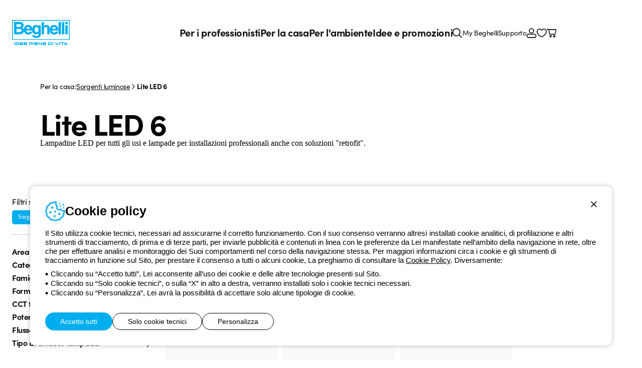

--- FILE ---
content_type: text/css
request_url: https://www.beghelli.it/styles/app.css?v=Aubax6NbSoZIqWCZXztGjSz3qjZ5chvqpTQPseB9wZ4
body_size: 53774
content:
[data-icon]:before{content:attr(data-icon)}[class*=" fastic-"]:before,[class^=fastic-]:before,[data-icon]:before{font-family:beghelli!important;font-style:normal!important;font-variant:normal!important;font-weight:400!important;text-transform:none!important;speak:none;line-height:1;-webkit-font-smoothing:antialiased;-moz-osx-font-smoothing:grayscale}.fastic-account:before{content:"\e000"}.fastic-action-menu:before{content:"\e001"}.fastic-angle-right:before{content:"\e002"}.fastic-cart:before{content:"\e003"}.fastic-circle-left:before{content:"\e004"}.fastic-circle-plus:before{content:"\e005"}.fastic-circle-right:before{content:"\e006"}.fastic-close:before{content:"\e007"}.fastic-filters:before{content:"\e008"}.fastic-menu:before{content:"\e00a"}.fastic-phone:before{content:"\e00b"}.fastic-play:before{content:"\e00c"}.fastic-search:before{content:"\e00e"}.fastic-star:before{content:"\e00f"}.fastic-support:before{content:"\e010"}.fastic-documents:before{content:"\e011"}.fastic-document:before{content:"\e012"}.fastic-youtube:before{content:"\e013"}.fastic-linkedin:before{content:"\e014"}.fastic-facebook:before{content:"\e015"}.fastic-instagram:before{content:"\e016"}.fastic-angle-down:before{content:"\e017"}.fastic-angle-left:before{content:"\e018"}.fastic-angle-top:before{content:"\e019"}.fastic-star2:before{content:"\e01a"}.fastic-locator:before{content:"\e01b"}.fastic-email:before{content:"\e01c"}.fastic-around-me:before{content:"\e01d"}.fastic-globe:before{content:"\e01e"}.fastic-error:before{content:"\e01f"}.fastic-logout:before{content:"\e020"}.fastic-eye-hide:before{content:"\e021"}.fastic-eye-show:before{content:"\e022"}.fastic-check:before{content:"\e023"}.fastic-dot:before{content:"\e024"}.fastic-trash:before{content:"\e025"}.fastic-minus:before{content:"\e026"}.fastic-plus:before{content:"\e027"}.fastic-down:before{content:"\e009"}.fastic-left:before{content:"\e00d"}.fastic-up:before{content:"\e028"}.fastic-right:before{content:"\e02a"}.fastic-chat:before{content:"\e029"}.fastic-heart-full:before{content:"\e02b"}.fastic-heart:before{content:"\e02c"}:root{--f-spinner-width:36px;--f-spinner-height:36px;--f-spinner-color-1:rgba(0,0,0,.1);--f-spinner-color-2:rgba(17,24,28,.8);--f-spinner-stroke:2.75}.f-spinner{height:var(--f-spinner-height);margin:auto;padding:0;width:var(--f-spinner-width)}.f-spinner svg{animation:f-spinner-rotate 2s linear infinite;height:100%;vertical-align:top;width:100%}.f-spinner svg *{stroke-width:var(--f-spinner-stroke);fill:none}.f-spinner svg :first-child{stroke:var(--f-spinner-color-1)}.f-spinner svg :last-child{stroke:var(--f-spinner-color-2);animation:f-spinner-dash 2s ease-in-out infinite}@keyframes f-spinner-rotate{to{transform:rotate(1turn)}}@keyframes f-spinner-dash{0%{stroke-dasharray:1,150;stroke-dashoffset:0}50%{stroke-dasharray:90,150;stroke-dashoffset:-35}to{stroke-dasharray:90,150;stroke-dashoffset:-124}}.f-throwOutUp{animation:f-throwOutUp .175s ease-out both}.f-throwOutDown{animation:f-throwOutDown .175s ease-out both}@keyframes f-throwOutUp{to{opacity:0;transform:translate3d(0,-150px,0)}}@keyframes f-throwOutDown{to{opacity:0;transform:translate3d(0,150px,0)}}.f-zoomInUp{animation:var(--f-transition-duration,.2s) ease-out .1s both f-zoomInUp}.f-zoomOutDown{animation:var(--f-transition-duration,.2s) ease-out both f-zoomOutDown}@keyframes f-zoomInUp{0%{opacity:0;transform:scale(.975) translate3d(0,16px,0)}to{opacity:1;transform:scale(1) translateZ(0)}}@keyframes f-zoomOutDown{to{opacity:0;transform:scale(.975) translate3d(0,16px,0)}}.f-fadeIn{animation:var(--f-transition-duration,.2s) ease both f-fadeIn;z-index:2}.f-fadeOut{animation:var(--f-transition-duration,.2s) ease both f-fadeOut;z-index:1}@keyframes f-fadeIn{0%{opacity:0}to{opacity:1}}@keyframes f-fadeOut{to{opacity:0}}.f-fadeSlowIn{animation:var(--f-transition-duration,.5s) ease both f-fadeSlowIn;z-index:2}.f-fadeSlowOut{animation:var(--f-transition-duration,.5s) ease both f-fadeSlowOut;z-index:1}@keyframes f-fadeSlowIn{0%{opacity:0}to{opacity:1}}@keyframes f-fadeSlowOut{to{opacity:0}}.f-fadeFastIn{animation:var(--f-transition-duration,.2s) ease-out both f-fadeFastIn;z-index:2}.f-fadeFastOut{animation:var(--f-transition-duration,.2s) ease-out both f-fadeFastOut;z-index:2}@keyframes f-fadeFastIn{0%{opacity:.75}to{opacity:1}}@keyframes f-fadeFastOut{to{opacity:0}}.f-crossfadeIn{animation:var(--f-transition-duration,.2s) ease-out both f-crossfadeIn;z-index:2}.f-crossfadeOut{animation:calc(var(--f-transition-duration, .2s)*.5) linear .1s both f-crossfadeOut;z-index:1}@keyframes f-crossfadeIn{0%{opacity:0}to{opacity:1}}@keyframes f-crossfadeOut{to{opacity:0}}.f-slideIn.from-next{animation:var(--f-transition-duration,.85s) cubic-bezier(.16,1,.3,1) f-slideInNext}.f-slideIn.from-prev{animation:var(--f-transition-duration,.85s) cubic-bezier(.16,1,.3,1) f-slideInPrev}.f-slideOut.to-next{animation:var(--f-transition-duration,.85s) cubic-bezier(.16,1,.3,1) f-slideOutNext}.f-slideOut.to-prev{animation:var(--f-transition-duration,.85s) cubic-bezier(.16,1,.3,1) f-slideOutPrev}@keyframes f-slideInPrev{0%{transform:translateX(100%)}to{transform:translateZ(0)}}@keyframes f-slideInNext{0%{transform:translateX(-100%)}to{transform:translateZ(0)}}@keyframes f-slideOutNext{to{transform:translateX(-100%)}}@keyframes f-slideOutPrev{to{transform:translateX(100%)}}.f-classicIn.from-next{animation:var(--f-transition-duration,.85s) cubic-bezier(.16,1,.3,1) f-classicInNext;z-index:2}.f-classicIn.from-prev{animation:var(--f-transition-duration,.85s) cubic-bezier(.16,1,.3,1) f-classicInPrev;z-index:2}.f-classicOut.to-next{animation:var(--f-transition-duration,.85s) cubic-bezier(.16,1,.3,1) f-classicOutNext;z-index:1}.f-classicOut.to-prev{animation:var(--f-transition-duration,.85s) cubic-bezier(.16,1,.3,1) f-classicOutPrev;z-index:1}@keyframes f-classicInNext{0%{opacity:0;transform:translateX(-75px)}to{opacity:1;transform:translateZ(0)}}@keyframes f-classicInPrev{0%{opacity:0;transform:translateX(75px)}to{opacity:1;transform:translateZ(0)}}@keyframes f-classicOutNext{to{opacity:0;transform:translateX(-75px)}}@keyframes f-classicOutPrev{to{opacity:0;transform:translateX(75px)}}:root{--f-button-width:40px;--f-button-height:40px;--f-button-border:0;--f-button-border-radius:0;--f-button-color:#374151;--f-button-bg:#f8f8f8;--f-button-hover-bg:#e0e0e0;--f-button-active-bg:#d0d0d0;--f-button-shadow:none;--f-button-transition:all 0.15s ease;--f-button-transform:none;--f-button-svg-width:20px;--f-button-svg-height:20px;--f-button-svg-stroke-width:1.5;--f-button-svg-fill:none;--f-button-svg-filter:none;--f-button-svg-disabled-opacity:0.65}.f-button{align-items:center;background:var(--f-button-bg);border:var(--f-button-border);border-radius:var(--f-button-border-radius);box-shadow:var(--f-button-shadow);box-sizing:content-box;color:var(--f-button-color);cursor:pointer;display:flex;height:var(--f-button-height);justify-content:center;margin:0;padding:0;pointer-events:all;position:relative;transition:var(--f-button-transition);width:var(--f-button-width)}@media(hover:hover){.f-button:hover:not([disabled]){background-color:var(--f-button-hover-bg);color:var(--f-button-hover-color)}}.f-button:active:not([disabled]){background-color:var(--f-button-active-bg)}.f-button:focus:not(:focus-visible){outline:none}.f-button:focus-visible{box-shadow:inset 0 0 0 var(--f-button-outline,2px) var(--f-button-outline-color,var(--f-button-color));outline:none}.f-button svg{height:var(--f-button-svg-height);width:var(--f-button-svg-width);fill:var(--f-button-svg-fill);stroke:currentColor;stroke-width:var(--f-button-svg-stroke-width);stroke-linecap:round;stroke-linejoin:round;filter:var(--f-button-svg-filter);pointer-events:none;transform:var(--f-button-transform);transition:opacity .15s ease}.f-button[disabled]{cursor:default}.f-button[disabled] svg{opacity:var(--f-button-svg-disabled-opacity)}.f-carousel__nav .f-button.is-next,.f-carousel__nav .f-button.is-prev,.fancybox__nav .f-button.is-next,.fancybox__nav .f-button.is-prev{position:absolute;z-index:1}.is-horizontal .f-carousel__nav .f-button.is-next,.is-horizontal .f-carousel__nav .f-button.is-prev,.is-horizontal .fancybox__nav .f-button.is-next,.is-horizontal .fancybox__nav .f-button.is-prev{top:50%;transform:translateY(-50%)}.is-horizontal .f-carousel__nav .f-button.is-prev,.is-horizontal .fancybox__nav .f-button.is-prev{left:var(--f-button-prev-pos)}.is-horizontal .f-carousel__nav .f-button.is-next,.is-horizontal .fancybox__nav .f-button.is-next{right:var(--f-button-next-pos)}.is-horizontal.is-rtl .f-carousel__nav .f-button.is-prev,.is-horizontal.is-rtl .fancybox__nav .f-button.is-prev{left:auto;right:var(--f-button-next-pos)}.is-horizontal.is-rtl .f-carousel__nav .f-button.is-next,.is-horizontal.is-rtl .fancybox__nav .f-button.is-next{left:var(--f-button-prev-pos);right:auto}.is-vertical .f-carousel__nav .f-button.is-next,.is-vertical .f-carousel__nav .f-button.is-prev,.is-vertical .fancybox__nav .f-button.is-next,.is-vertical .fancybox__nav .f-button.is-prev{left:50%;top:auto;transform:translateX(-50%)}.is-vertical .f-carousel__nav .f-button.is-prev,.is-vertical .fancybox__nav .f-button.is-prev{top:var(--f-button-next-pos)}.is-vertical .f-carousel__nav .f-button.is-next,.is-vertical .fancybox__nav .f-button.is-next{bottom:var(--f-button-next-pos)}.is-vertical .f-carousel__nav .f-button.is-next svg,.is-vertical .f-carousel__nav .f-button.is-prev svg,.is-vertical .fancybox__nav .f-button.is-next svg,.is-vertical .fancybox__nav .f-button.is-prev svg{transform:rotate(90deg)}html.with-fancybox{overflow:visible;scroll-behavior:auto;width:auto}html.with-fancybox body{touch-action:none}html.with-fancybox body.hide-scrollbar{margin-right:calc(var(--fancybox-body-margin, 0px) + var(--fancybox-scrollbar-compensate, 0px));overflow:hidden!important;overscroll-behavior-y:none;width:auto}.fancybox__container{--fancybox-color:#dbdbdb;--fancybox-hover-color:#fff;--fancybox-bg:rgba(24,24,27,.98);--fancybox-slide-gap:10px;--f-spinner-width:50px;--f-spinner-height:50px;--f-spinner-color-1:hsla(0,0%,100%,.1);--f-spinner-color-2:#bbb;--f-spinner-stroke:3.65;bottom:0;box-sizing:border-box;color:#f8f8f8;direction:ltr;display:flex;flex-direction:column;left:0;margin:0;padding:0;position:fixed;right:0;top:0;-webkit-tap-highlight-color:rgba(0,0,0,0);outline:none;overflow:visible;transform-origin:top left;z-index:1050;-webkit-text-size-adjust:100%;-moz-text-size-adjust:none;-ms-text-size-adjust:100%;text-size-adjust:100%;overscroll-behavior-y:contain}.fancybox__container *,.fancybox__container :after,.fancybox__container :before{box-sizing:inherit}.fancybox__backdrop{background:var(--fancybox-bg);bottom:0;left:0;opacity:var(--fancybox-opacity,1);position:fixed;right:0;top:0;will-change:opacity;z-index:-1}.fancybox__carousel{box-sizing:border-box;flex:1;min-height:0;overflow-x:clip;overflow-y:visible;position:relative;z-index:10}.fancybox__viewport{height:100%;width:100%}.fancybox__track{display:flex;height:100%;margin:0 auto}.fancybox__slide{align-items:center;backface-visibility:hidden;display:flex;flex:0 0 auto;flex-direction:column;height:100%;margin:0 var(--fancybox-slide-gap) 0 0;overflow:auto;padding:4px;position:relative;transform:translateZ(0);width:100%}.fancybox__container:not(.is-compact) .fancybox__slide.has-close-btn{padding-top:40px}.fancybox__slide.has-html5video,.fancybox__slide.has-iframe,.fancybox__slide.has-image,.fancybox__slide.has-video{overflow:hidden}.fancybox__slide.has-image.is-animating,.fancybox__slide.has-image.is-selected{overflow:visible}.fancybox__slide:after,.fancybox__slide:before{content:"";flex:0 0 0;margin:auto}.fancybox__content{align-self:center;background:var(--fancybox-content-bg,#fff);border-radius:0;color:var(--fancybox-content-color,#374151);cursor:default;display:flex;flex-direction:column;margin:0;max-width:100%;padding:2rem;position:relative;z-index:20}.is-loading .fancybox__content{opacity:0}.is-draggable .fancybox__content{cursor:move;cursor:grab}.can-zoom_in .fancybox__content{cursor:zoom-in}.can-zoom_out .fancybox__content{cursor:zoom-out}.is-dragging .fancybox__content{cursor:move;cursor:grabbing}.fancybox__content [contenteditable],.fancybox__content [data-selectable]{cursor:auto}.fancybox__slide.has-image>.fancybox__content{backface-visibility:hidden;background:transparent;background-position:50%;background-repeat:no-repeat;background-size:contain;min-height:1px;padding:0;transform:translateZ(0);transition:none}.fancybox__slide.has-image>.fancybox__content>picture>img{height:auto;max-height:100%;width:100%}.is-zooming-in .fancybox__viewport:not(.is-dragging) .fancybox__slide:not(.is-selected) .fancybox__content,.is-zooming-out .fancybox__slide:not(.is-selected) .fancybox__content{visibility:hidden}.is-animating .fancybox__content,.is-dragging .fancybox__content{filter:blur(0);will-change:transform,width,height}.fancybox-image{display:block;height:100%;margin:auto;min-height:0;object-fit:contain;user-select:none;width:100%}.fancybox__caption{align-self:center;color:var(--fancybox-color,currentColor);cursor:auto;flex-shrink:0;line-height:1.375;margin:0;max-width:100%;opacity:var(--fancybox-opacity,1);overflow-wrap:anywhere;padding:14px 0 4px;visibility:visible}.is-closing .fancybox__caption,.is-loading .fancybox__caption{opacity:0;visibility:hidden}.is-compact .fancybox__caption{padding-bottom:0}.f-button.is-close-btn{--f-button-svg-stroke-width:2;position:absolute;right:8px;top:0;z-index:40}.fancybox__content>.f-button.is-close-btn{--f-button-width:34px;--f-button-height:34px;--f-button-border-radius:4px;--f-button-color:var(--fancybox-color,#fff);--f-button-hover-color:var(--fancybox-color,#fff);--f-button-bg:transparent;--f-button-hover-bg:transparent;--f-button-active-bg:transparent;--f-button-svg-width:22px;--f-button-svg-height:22px;opacity:.75;position:absolute;right:0;top:-38px}.is-loading .fancybox__content>.f-button.is-close-btn,.is-zooming-out .fancybox__content>.f-button.is-close-btn{visibility:hidden}.fancybox__content>.f-button.is-close-btn:hover{opacity:1}.fancybox__footer{margin:0;padding:0;position:relative}.fancybox__footer .fancybox__caption{opacity:var(--fancybox-opacity,1);padding:24px;transition:all .25s ease;width:100%}.is-compact .fancybox__footer{background:rgba(24,24,27,.5);bottom:0;left:0;position:absolute;right:0;z-index:20}.is-compact .fancybox__footer .fancybox__caption{padding:12px}.is-compact .fancybox__content>.f-button.is-close-btn{--f-button-border-radius:50%;--f-button-color:#fff;--f-button-hover-color:#fff;--f-button-outline-color:#000;--f-button-bg:rgba(0,0,0,.6);--f-button-active-bg:rgba(0,0,0,.6);--f-button-hover-bg:rgba(0,0,0,.6);--f-button-svg-width:18px;--f-button-svg-height:18px;--f-button-svg-filter:none;right:5px;top:5px}.fancybox__nav{--f-button-width:50px;--f-button-height:50px;--f-button-border:0;--f-button-border-radius:50%;--f-button-color:var(--fancybox-color);--f-button-hover-color:var(--fancybox-hover-color);--f-button-bg:transparent;--f-button-hover-bg:rgba(24,24,27,.3);--f-button-active-bg:rgba(24,24,27,.5);--f-button-shadow:none;--f-button-transition:all 0.15s ease;--f-button-transform:none;--f-button-svg-width:26px;--f-button-svg-height:26px;--f-button-svg-stroke-width:2.5;--f-button-svg-fill:none;--f-button-svg-filter:drop-shadow(1px 1px 1px rgba(24,24,27,.5));--f-button-svg-disabled-opacity:0.65;--f-button-next-pos:1rem;--f-button-prev-pos:1rem;opacity:var(--fancybox-opacity,1)}.fancybox__nav .f-button:before{bottom:-30px;content:"";left:-20px;position:absolute;right:-20px;top:-30px;z-index:1}.is-idle .fancybox__nav,.is-idle.is-compact .fancybox__footer{animation:f-fadeOut .15s ease-out both}.is-idle.is-compact .fancybox__footer{pointer-events:none}.fancybox__slide>.f-spinner{cursor:pointer;left:50%;margin:var(--f-spinner-top,calc(var(--f-spinner-width)*-.5)) 0 0 var(--f-spinner-left,calc(var(--f-spinner-height)*-.5));position:absolute;top:50%;z-index:30}.fancybox-protected{bottom:0;right:0}.fancybox-ghost,.fancybox-protected{left:0;position:absolute;top:0;user-select:none;z-index:40}.fancybox-ghost{height:100%;min-height:0;object-fit:contain;pointer-events:none;width:100%}.fancybox-focus-guard{opacity:0;outline:none;pointer-events:none;position:fixed}.fancybox__container:not([aria-hidden]){opacity:0}.fancybox__container.is-animated[aria-hidden=false] .fancybox__carousel>:not(.fancybox__viewport),.fancybox__container.is-animated[aria-hidden=false] .fancybox__slide>:not(.fancybox__content),.fancybox__container.is-animated[aria-hidden=false]>:not(.fancybox__backdrop,.fancybox__carousel){animation:f-fadeIn .25s ease .1s backwards}.fancybox__container.is-animated[aria-hidden=false] .fancybox__backdrop{animation:f-fadeIn .35s ease backwards}.fancybox__container.is-animated[aria-hidden=true] .fancybox__carousel>:not(.fancybox__viewport),.fancybox__container.is-animated[aria-hidden=true] .fancybox__slide>:not(.fancybox__content),.fancybox__container.is-animated[aria-hidden=true]>:not(.fancybox__backdrop,.fancybox__carousel){animation:f-fadeOut .15s ease forwards}.fancybox__container.is-animated[aria-hidden=true] .fancybox__backdrop{animation:f-fadeOut .35s ease forwards}.has-html5video .fancybox__content,.has-iframe .fancybox__content,.has-map .fancybox__content,.has-pdf .fancybox__content,.has-vimeo .fancybox__content,.has-youtube .fancybox__content{flex-shrink:1;max-width:100%;min-height:1px;overflow:visible}.has-iframe .fancybox__content,.has-map .fancybox__content,.has-pdf .fancybox__content{height:100%;width:100%}.fancybox__container:not(.is-compact) .has-iframe .fancybox__content,.fancybox__container:not(.is-compact) .has-map .fancybox__content,.fancybox__container:not(.is-compact) .has-pdf .fancybox__content{height:90%;width:calc(100% - 120px)}.has-html5video .fancybox__content,.has-vimeo .fancybox__content,.has-youtube .fancybox__content{height:540px;max-height:100%;max-width:100%;width:960px}.has-html5video .fancybox__content,.has-map .fancybox__content,.has-pdf .fancybox__content,.has-vimeo .fancybox__content,.has-youtube .fancybox__content{background:rgba(24,24,27,.9);color:#fff;padding:0}.has-map .fancybox__content{background:#e5e3df}.fancybox__html5video,.fancybox__iframe{background:transparent;border:0;display:block;height:100%;width:100%}.fancybox-placeholder{border:0!important;clip:rect(1px,1px,1px,1px)!important;-webkit-clip-path:inset(50%)!important;clip-path:inset(50%)!important;height:1px!important;margin:-1px!important;overflow:hidden!important;padding:0!important;position:absolute!important;white-space:nowrap!important;width:1px!important}.f-carousel__thumbs{--f-thumb-width:96px;--f-thumb-height:72px;--f-thumb-outline:0;--f-thumb-outline-color:#5eb0ef;--f-thumb-opacity:1;--f-thumb-hover-opacity:1;--f-thumb-selected-opacity:1;--f-thumb-border-radius:2px;--f-thumb-offset:0px;--f-button-next-pos:0;--f-button-prev-pos:0}.f-carousel__thumbs.is-classic{--f-thumb-gap:8px;--f-thumb-opacity:0.5;--f-thumb-hover-opacity:1;--f-thumb-selected-opacity:1}.f-carousel__thumbs.is-modern{--f-thumb-gap:4px;--f-thumb-extra-gap:20px;--f-thumb-clip-width:46px}.f-thumbs{flex:0 0 auto;margin:0;overflow:hidden;position:relative;-webkit-tap-highlight-color:rgba(0,0,0,0);perspective:1000px;transform:translateZ(0);user-select:none}.f-thumbs .f-spinner{background-image:linear-gradient(#ebeff2,#e2e8f0);border-radius:2px;height:100%;left:0;position:absolute;top:0;width:100%;z-index:-1}.f-thumbs .f-spinner svg{display:none}.f-thumbs.is-vertical{height:100%}.f-thumbs__viewport{height:auto;overflow:hidden;width:100%}.f-thumbs__track{display:flex;will-change:transform}.f-thumbs__slide{align-items:center;box-sizing:content-box;cursor:pointer;display:flex;flex:0 0 auto;height:var(--f-thumb-height);justify-content:center;margin:0;min-width:var(--f-thumb-width);overflow:visible;padding:0;position:relative;width:var(--f-thumb-width)}.f-thumbs__slide.is-loading img{opacity:0}.is-classic .f-thumbs__viewport{height:100%}.is-modern .f-thumbs__track{width:max-content}.is-modern .f-thumbs__track:before{bottom:0;content:"";cursor:pointer;left:calc(var(--left, 0)*1px);position:absolute;top:0;width:calc(100% - var(--width, 0)*1px)}.is-modern .f-thumbs__slide{--clip-path:inset(0 calc((var(--f-thumb-width, 0) - var(--f-thumb-clip-width, 0))*0.5*(1 - var(--progress, 0))) round var(--f-thumb-border-radius,0));pointer-events:none;transform:translate3d(calc(var(--shift, 0)*-1px),0,0);transition:none}.is-modern .f-thumbs__slide:focus-within:not(.is-selected){filter:drop-shadow(-1px 0 0 var(--f-thumb-outline-color)) drop-shadow(2px 0 0 var(--f-thumb-outline-color)) drop-shadow(0 -1px 0 var(--f-thumb-outline-color)) drop-shadow(0 2px 0 var(--f-thumb-outline-color))}.is-modern .f-thumbs__slide>*{clip-path:var(--clip-path)}.is-modern.in-touch .f-thumbs__slide{filter:none}.is-modern.is-resting .f-thumbs__slide,.is-modern.is-resting .f-thumbs__slide>*{transition:all .33s ease}.f-thumbs__slide__button{appearance:none;background:transparent;border:0;border-radius:var(--f-thumb-border-radius);cursor:pointer;height:100%;margin:0;opacity:var(--f-thumb-opacity);outline:none;overflow:hidden;padding:0;pointer-events:auto;position:relative;touch-action:manipulation;transition:opacity .2s ease;width:100%}.f-thumbs__slide__button:hover{opacity:var(--f-thumb-hover-opacity)}.f-thumbs__slide__button:focus:not(:focus-visible){outline:none}.f-thumbs__slide__button:focus-visible{opacity:var(--f-thumb-selected-opacity);outline:none}.is-nav-selected .f-thumbs__slide__button{opacity:var(--f-thumb-selected-opacity)}.is-nav-selected .f-thumbs__slide__button:after{animation:f-fadeIn .2s ease-out;border:var(--f-thumb-outline,0) solid var(--f-thumb-outline-color,transparent);border-radius:var(--f-thumb-border-radius);bottom:0;content:"";height:auto;left:0;position:absolute;right:0;top:0;z-index:10}.f-thumbs__slide__img{bottom:0;box-sizing:border-box;height:100%;left:0;object-fit:cover;overflow:hidden;padding:var(--f-thumb-offset);pointer-events:none;position:absolute;right:0;top:0;width:100%}.f-thumbs.is-horizontal .f-thumbs__track{margin:0 auto;padding:8px 0 12px}.f-thumbs.is-horizontal .f-thumbs__slide{margin:0 var(--f-thumb-gap) 0 0}.f-thumbs.is-vertical .f-thumbs__track{flex-wrap:wrap;margin:auto 0;padding:0 8px}.f-thumbs.is-vertical .f-thumbs__slide{margin:0 0 var(--f-thumb-gap) 0}.fancybox__thumbs{--f-thumb-width:96px;--f-thumb-height:72px;--f-thumb-border-radius:2px;--f-thumb-outline:2px;--f-thumb-outline-color:#ededed;opacity:var(--fancybox-opacity,1);position:relative;transition:max-height .35s cubic-bezier(.23,1,.32,1)}.fancybox__thumbs.is-classic{--f-thumb-gap:8px;--f-thumb-opacity:0.5;--f-thumb-hover-opacity:1}.fancybox__thumbs.is-classic .f-spinner{background-image:linear-gradient(hsla(0,0%,100%,.1),hsla(0,0%,100%,.05))}.fancybox__thumbs.is-modern{--f-thumb-gap:4px;--f-thumb-extra-gap:20px;--f-thumb-clip-width:46px;--f-thumb-opacity:1;--f-thumb-hover-opacity:1}.fancybox__thumbs.is-modern .f-spinner{background-image:linear-gradient(hsla(0,0%,100%,.1),hsla(0,0%,100%,.05))}.fancybox__thumbs.is-horizontal{padding:0 var(--f-thumb-gap)}.fancybox__thumbs.is-vertical{padding:var(--f-thumb-gap) 0}.is-compact .fancybox__thumbs{--f-thumb-width:64px;--f-thumb-clip-width:32px;--f-thumb-height:48px;--f-thumb-extra-gap:10px}.fancybox__thumbs.is-masked{max-height:0!important}.is-closing .fancybox__thumbs{transition:none!important}.fancybox__toolbar{--f-progress-color:var(--fancybox-color,hsla(0,0%,100%,.94));--f-button-width:46px;--f-button-height:46px;--f-button-color:var(--fancybox-color);--f-button-hover-color:var(--fancybox-hover-color);--f-button-bg:rgba(24,24,27,.65);--f-button-hover-bg:rgba(70,70,73,.65);--f-button-active-bg:rgba(90,90,93,.65);--f-button-border-radius:0;--f-button-svg-width:24px;--f-button-svg-height:24px;--f-button-svg-stroke-width:1.5;--f-button-svg-filter:drop-shadow(1px 1px 1px rgba(24,24,27,.15));--f-button-svg-fill:none;--f-button-svg-disabled-opacity:0.65;color:var(--fancybox-color,currentColor);display:flex;flex-direction:row;font-family:-apple-system,BlinkMacSystemFont,Segoe UI Adjusted,Segoe UI,Liberation Sans,sans-serif;justify-content:space-between;margin:0;opacity:var(--fancybox-opacity,1);padding:0;pointer-events:none;text-shadow:var(--fancybox-toolbar-text-shadow,1px 1px 1px rgba(0,0,0,.5));z-index:20}.fancybox__toolbar :focus-visible{z-index:1}.fancybox__toolbar.is-absolute,.is-compact .fancybox__toolbar{left:0;position:absolute;right:0;top:0}.is-idle .fancybox__toolbar{animation:f-fadeOut .15s ease-out both;pointer-events:none}.fancybox__toolbar__column{align-content:flex-start;display:flex;flex-direction:row;flex-wrap:wrap}.fancybox__toolbar__column.is-left,.fancybox__toolbar__column.is-right{flex-basis:0;flex-grow:1}.fancybox__toolbar__column.is-right{display:flex;flex-wrap:nowrap;justify-content:flex-end}.fancybox__infobar{font-size:17px;font-variant-numeric:tabular-nums;line-height:var(--f-button-height);padding:0 5px;text-align:center;-webkit-font-smoothing:subpixel-antialiased;cursor:default;user-select:none}.fancybox__infobar span{padding:0 5px}.fancybox__infobar:not(:first-child):not(:last-child){background:var(--f-button-bg)}[data-fancybox-toggle-slideshow]{position:relative}[data-fancybox-toggle-slideshow] .f-progress{height:100%;opacity:.3}[data-fancybox-toggle-slideshow] svg g:first-child{display:flex}.has-slideshow [data-fancybox-toggle-slideshow] svg g:first-child,[data-fancybox-toggle-slideshow] svg g:last-child{display:none}.has-slideshow [data-fancybox-toggle-slideshow] svg g:last-child,[data-fancybox-toggle-fullscreen] svg g:first-child{display:flex}[data-fancybox-toggle-fullscreen] svg g:last-child{display:none}:fullscreen [data-fancybox-toggle-fullscreen] svg g:first-child{display:none}:fullscreen [data-fancybox-toggle-fullscreen] svg g:last-child{display:flex}.f-progress{background:var(--f-progress-color,var(--f-carousel-theme-color,#0091ff));height:3px;left:0;pointer-events:none;position:absolute;right:0;top:0;transform:scaleX(0);transform-origin:0;transition-property:transform;transition-timing-function:linear;user-select:none;z-index:30}.noUi-target,.noUi-target *{-webkit-touch-callout:none;-webkit-tap-highlight-color:rgba(0,0,0,0);-moz-box-sizing:border-box;box-sizing:border-box;-ms-touch-action:none;touch-action:none;-webkit-user-select:none;-ms-user-select:none;-moz-user-select:none;user-select:none}.noUi-target{position:relative}.noUi-base,.noUi-connects{height:100%;position:relative;width:100%;z-index:1}.noUi-connects{overflow:hidden;z-index:0}.noUi-connect,.noUi-origin{height:100%;position:absolute;right:0;top:0;-ms-transform-origin:0 0;-webkit-transform-origin:0 0;transform-origin:0 0;-webkit-transform-style:preserve-3d;transform-style:flat;width:100%;will-change:transform;z-index:1}.noUi-txt-dir-rtl.noUi-horizontal .noUi-origin{left:0;right:auto}.noUi-vertical .noUi-origin{top:-100%;width:0}.noUi-horizontal .noUi-origin{height:0}.noUi-handle{-webkit-backface-visibility:hidden;backface-visibility:hidden;position:absolute}.noUi-touch-area{height:100%;width:100%}.noUi-state-tap .noUi-connect,.noUi-state-tap .noUi-origin{-webkit-transition:transform .3s;transition:transform .3s}.noUi-state-drag *{cursor:inherit!important}.noUi-horizontal{height:18px}.noUi-horizontal .noUi-handle{height:28px;right:-17px;top:-6px;width:34px}.noUi-vertical{width:18px}.noUi-vertical .noUi-handle{bottom:-17px;height:34px;right:-6px;width:28px}.noUi-txt-dir-rtl.noUi-horizontal .noUi-handle{left:-17px;right:auto}.noUi-target{background:#fafafa;border:1px solid #d3d3d3;border-radius:4px;box-shadow:inset 0 1px 1px #f0f0f0,0 3px 6px -5px #bbb}.noUi-connects{border-radius:3px}.noUi-connect{background:#3fb8af}.noUi-draggable{cursor:ew-resize}.noUi-vertical .noUi-draggable{cursor:ns-resize}.noUi-handle{background:#fff;border:1px solid #d9d9d9;border-radius:3px;box-shadow:inset 0 0 1px #fff,inset 0 1px 7px #ebebeb,0 3px 6px -3px #bbb;cursor:default}.noUi-active{box-shadow:inset 0 0 1px #fff,inset 0 1px 7px #ddd,0 3px 6px -3px #bbb}.noUi-handle:after,.noUi-handle:before{background:#e8e7e6;content:"";display:block;height:14px;left:14px;position:absolute;top:6px;width:1px}.noUi-handle:after{left:17px}.noUi-vertical .noUi-handle:after,.noUi-vertical .noUi-handle:before{height:1px;left:6px;top:14px;width:14px}.noUi-vertical .noUi-handle:after{top:17px}[disabled] .noUi-connect{background:#b8b8b8}[disabled] .noUi-handle,[disabled].noUi-handle,[disabled].noUi-target{cursor:not-allowed}.noUi-pips,.noUi-pips *{-moz-box-sizing:border-box;box-sizing:border-box}.noUi-pips{color:#999;position:absolute}.noUi-value{position:absolute;text-align:center;white-space:nowrap}.noUi-value-sub{color:#ccc;font-size:10px}.noUi-marker{background:#ccc;position:absolute}.noUi-marker-large,.noUi-marker-sub{background:#aaa}.noUi-pips-horizontal{height:80px;left:0;padding:10px 0;top:100%;width:100%}.noUi-value-horizontal{-webkit-transform:translate(-50%,50%);transform:translate(-50%,50%)}.noUi-rtl .noUi-value-horizontal{-webkit-transform:translate(50%,50%);transform:translate(50%,50%)}.noUi-marker-horizontal.noUi-marker{height:5px;margin-left:-1px;width:2px}.noUi-marker-horizontal.noUi-marker-sub{height:10px}.noUi-marker-horizontal.noUi-marker-large{height:15px}.noUi-pips-vertical{height:100%;left:100%;padding:0 10px;top:0}.noUi-value-vertical{padding-left:25px;-webkit-transform:translateY(-50%);transform:translateY(-50%)}.noUi-rtl .noUi-value-vertical{-webkit-transform:translateY(50%);transform:translateY(50%)}.noUi-marker-vertical.noUi-marker{height:2px;margin-top:-1px;width:5px}.noUi-marker-vertical.noUi-marker-sub{width:10px}.noUi-marker-vertical.noUi-marker-large{width:15px}.noUi-tooltip{background:#fff;border:1px solid #d9d9d9;border-radius:3px;color:#000;display:block;padding:5px;position:absolute;text-align:center;white-space:nowrap}.noUi-horizontal .noUi-tooltip{bottom:120%;left:50%;-webkit-transform:translate(-50%);transform:translate(-50%)}.noUi-vertical .noUi-tooltip{right:120%;top:50%;-webkit-transform:translateY(-50%);transform:translateY(-50%)}.noUi-horizontal .noUi-origin>.noUi-tooltip{bottom:10px;left:auto;-webkit-transform:translate(50%);transform:translate(50%)}.noUi-vertical .noUi-origin>.noUi-tooltip{right:28px;top:auto;-webkit-transform:translateY(-18px);transform:translateY(-18px)}a,abbr,acronym,address,applet,article,aside,audio,b,big,blockquote,body,canvas,caption,center,cite,code,dd,del,details,dfn,div,dl,dt,em,fieldset,figcaption,figure,font,footer,form,h1,h2,h3,h4,h5,h6,header,hgroup,html,i,iframe,img,ins,kbd,label,legend,li,mark,menu,meter,nav,object,ol,output,p,pre,progress,q,s,samp,section,small,span,strike,strong,sub,summary,sup,table,tbody,td,tfoot,th,thead,time,tr,tt,ul,var,video{background:transparent;border:0;font-size:100%;margin:0;padding:0;vertical-align:baseline}button{background-color:transparent;border:0;margin:0;padding:0}body{line-height:1}article,aside,blockquote,dialog,figure,footer,header,hgroup,nav,section{display:block}nav ul{list-style:none}ol{list-style:decimal}ul{list-style:disc}ul ul{list-style:circle}blockquote,q{quotes:none}blockquote:after,blockquote:before,q:after,q:before{content:none}ins{text-decoration:underline}del{text-decoration:line-through}mark{background:none}abbr[title],dfn[title]{border-bottom:1px dotted #000;cursor:help}table{border-collapse:collapse;border-spacing:0}hr{border:0;border-top:1px solid #ccc;display:block;height:1px;margin:1em 0;padding:0}a img,input,select{vertical-align:middle}h1,h2,h3,h4,h5,h6{font-weight:400}address{font-style:normal}.ClearBoth{clear:both;display:block;height:0;margin:0;overflow:hidden;padding:0}#DivHeader{font-size:12px!important;line-height:normal!important}#DivHeader,#DivHeader strong{font-family:Arial!important}.cf{zoom:1}.cf:after,.cf:before{content:"";display:table}.cf:after{clear:both}.fl-l{float:left}.fl-r{float:right}.cur-p{cursor:pointer}.cur-d{cursor:default}.dy-inl-bl{display:-moz-inline-stack;display:inline-block;zoom:1;*display:inline}.dy-tbl{display:table;-dt-display:table}.dy-tbl-cell{display:table-cell;-dt-display:table-cell}.hden{display:none!important}.no-uline,.no-uline:hover{text-decoration:none}.uline,.uline:hover{text-decoration:underline}.txt-align-c{text-align:center}.txt-align-r{text-align:right}.txt-align-l{text-align:left}.lwcase{text-transform:lowercase}.lh-0{line-height:0}.ovflw-hden{overflow:hidden}img{height:auto;max-width:100%;width:auto}.span-1{float:left;width:8.33333333%}.span-2{float:left;width:16.66666667%}.span-3{float:left;width:25%}.span-4{float:left;width:33.33333333%}.span-5{float:left;width:41.66666667%}.span-6{float:left;width:50%}.span-7{float:left;width:58.33333333%}.span-8{float:left;width:66.66666667%}.span-9{float:left;width:75%}.span-10{float:left;width:83.33333333%}.span-11{float:left;width:91.66666667%}.span-12{width:100%}.offset-1{margin-left:8.33333333%}.offset-2{margin-left:16.66666667%}.offset-3{margin-left:25%}.offset-4{margin-left:33.33333333%}.offset-5{margin-left:41.66666667%}.offset-6{margin-left:50%}.offset-7{margin-left:58.33333333%}.offset-8{margin-left:66.66666667%}.offset-9{margin-left:75%}.offset-10{margin-left:83.33333333%}.offset-11{margin-left:91.66666667%}@font-face{font-display:swap;font-family:beghelli;font-style:normal;font-weight:400;src:url(/vendors/fontastic/fonts/beghelli.eot);src:url(/vendors/fontastic/fonts/beghelli.eot) format("embedded-opentype"),url(/vendors/fontastic/fonts/beghelli.woff) format("woff"),url(/vendors/fontastic/fonts/beghelli.ttf) format("truetype"),url(/vendors/fontastic/fonts/beghelli.svg) format("svg")}.fancybox__container{--fancybox-bg:rgba(0,0,0,.7)}.fancybox__caption{background-color:#fff;border-radius:10px;bottom:0;color:#121212;margin-bottom:15px;max-width:calc(100vw - 60px);padding:24px;position:fixed}.is-compact .fancybox__footer{background:rgba(0,0,0,.8);padding-top:10px}.is-compact .fancybox__footer .fancybox__caption{margin:0 auto 15px;max-width:calc(100vw - 20px);position:static}.cookie-toast-wrap{bottom:30px;left:0;position:fixed;right:0;z-index:100}.cookie-toast-wrap .wrapper{align-items:center;display:flex;height:100%;justify-content:center;width:100%}.cookie-toast{background-color:#fff;-moz-border-radius:10px;-webkit-border-radius:10px;border-radius:10px;-moz-box-shadow:0 0 10px rgba(0,0,0,.25);-webkit-box-shadow:0 0 10px rgba(0,0,0,.25);box-shadow:0 0 10px rgba(0,0,0,.25);-moz-box-sizing:border-box;-webkit-box-sizing:border-box;box-sizing:border-box;color:#121212;color:#000;font-family:Arial;font-size:15px;line-height:18px;margin:0 auto;max-height:calc(100vh - 50px);max-width:1690px;overflow:auto;padding:30px;position:relative;width:calc(100% - 120px);z-index:101}.cookie-toast .close{background-color:transparent;border:0;cursor:pointer;padding:0;position:absolute;right:30px;top:30px}.cookie-toast .close .image{display:block;width:12px}.cookie-toast .button{background-color:transparent;-moz-border-radius:20px;-webkit-border-radius:20px;border-radius:20px;-moz-box-sizing:border-box;-webkit-box-sizing:border-box;box-sizing:border-box;color:#000;cursor:pointer;font-family:Arial;font-size:14px;padding:6px 0!important;-moz-transition:.3s;-o-transition:.3s;-webkit-transition:.3s;transition:.3s}.cookie-toast .button:hover,.cookie-toast .button[data-decoration=true]{text-decoration:underline}.cookie-toast .button[data-blue]{background-color:#00aeef;border:0;color:#fff;padding:10px 30px!important}.cookie-toast .button[data-blue]:hover{background-color:#0089bc;color:#fff;text-decoration:none}.cookie-toast .button[data-border]{border:1px solid #000;padding:8px 30px!important}.cookie-toast .button[data-border]:hover{text-decoration:none}.cookie-toast .description{text-align:left}.cookie-toast .description .title{align-items:center;display:flex;font-family:Arial;font-size:25px;line-height:normal;grid-gap:10px;font-weight:700;margin-bottom:15px}.cookie-toast .description .title .icon{width:40px}.cookie-toast .description a{-webkit-touch-callout:none;color:#000;text-decoration:underline;-webkit-user-select:none;-khtml-user-select:none;-moz-user-select:none;-ms-user-select:none;user-select:none}.cookie-toast .description ul{margin-top:8px}.cookie-toast .description ul li{list-style:none}.cookie-toast .description ul li:before{color:#000;content:"•";font-size:18px;margin-right:5px;position:relative;top:1px}.cookie-toast .links{align-items:center;display:flex;gap:10px;margin-top:30px;text-align:center}.cookie-toast .customize{margin-top:30px;text-align:left}.cookie-toast .customize .title{font-size:16px;font-weight:700;margin-bottom:5px}.cookie-toast .customize .list-item{display:flex;flex-direction:column;gap:5px}.cookie-toast .customize .list-item .item{align-items:center;border:1px solid rgba(0,0,0,.1);border-radius:10px;display:flex;gap:20px;justify-content:space-between;padding:20px}.cookie-toast .customize .list-item .item .info{display:flex;flex-direction:column;gap:5px}.cookie-toast .customize .list-item .item .info .type{color:#000;font-weight:700}.cookie-toast .customize .list-item .item .action{margin-left:auto}.cookie-toast .customize .confirm{margin-top:30px;text-align:right}.cookie-button{color:#00aeef;cursor:pointer;text-decoration:underline}.cookie-label{font-weight:700}@media screen and (max-width:1100px){.cookie-toast{width:calc(100% - 48px)}}@media screen and (max-width:600px){.cookie-toast-wrap{inset:15px 0}.cookie-toast{max-height:calc(100svh - 30px);padding:30px 15px;width:calc(100% - 30px)}.cookie-toast .close{right:15px;top:15px}.cookie-toast .button[data-border]{padding:8px 15px!important}.cookie-toast .customize .list-item .item{align-items:normal;flex-direction:column;gap:15px;justify-content:normal;padding:15px}.cookie-toast .customize .list-item .item .action{margin-left:0}.cookie-toast .links{flex-direction:column}.cookie-toast .action .button,.cookie-toast .confirm .button,.cookie-toast .links .item,.cookie-toast .links .item .button{width:100%}}@keyframes load{50%{background-color:#f3f3f3}}@keyframes spinner{0%{-moz-transform:rotate(0deg);-ms-transform:rotate(0deg);-o-transform:rotate(0deg);-webkit-transform:rotate(0deg);transform:rotate(0deg)}to{-moz-transform:rotate(359deg);-ms-transform:rotate(359deg);-o-transform:rotate(359deg);-webkit-transform:rotate(359deg);transform:rotate(359deg)}}input[type=number]{-moz-appearance:textfield!important}input[type=email],input[type=password],input[type=text]{-moz-border-radius:0;-webkit-border-radius:0;border-radius:0}input::-webkit-inner-spin-button,input::-webkit-outer-spin-button{-webkit-appearance:none;margin:0}input:invalid,input:required{box-shadow:none}input:-webkit-autofill,select:-webkit-autofill,textarea:-webkit-autofill{-webkit-box-shadow:inset 0 0 0 1000px #fff;box-shadow:inset 0 0 0 1000px #fff;-moz-transition:background-color 5000s ease-in-out 0s;-o-transition:background-color 5000s ease-in-out 0s;-webkit-transition:background-color 5000s ease-in-out 0s;transition:background-color 5000s ease-in-out 0s}.field-validation-error{color:#f02}.input-validation-error{border-color:#f02!important}.input-validation-error.checkbox label,.input-validation-error.checkbox label .link,.input-validation-error.file-upload .disclaimer,.input-validation-error.file-upload .file-upload-input-readonly{color:#f02}.input-validation-error:focus{border-color:#121212!important}.validation-summary-errors{color:#f02;line-height:normal;padding:0 0 0 26px;position:relative}.validation-summary-errors:before{content:"\e01f";font-family:beghelli;font-size:18px;left:0;position:absolute;top:2px}.validation-summary-errors>ul{margin-top:0;padding:0}.validation-summary-errors>ul>li{display:-moz-inline-stack;display:inline-block;font-size:14px;line-height:normal;list-style:none;zoom:1;*display:inline;margin-top:0}.validation-summary-errors>ul>li:before{display:none}.validation-summary-errors>ul>li:after{content:",";display:-moz-inline-stack;display:inline-block;zoom:1;*display:inline;margin-right:5px}.validation-summary-errors>ul>li:last-of-type:after{display:none}.form{display:flex;flex-direction:column;gap:40px}.form[data-align=center],.form[data-align=center] fieldset{align-items:center}.form fieldset{display:flex;flex-direction:column;gap:20px}.form label{width:150px}.form .item{align-items:center;display:flex;gap:10px}.form .item>label{font-family:sofia-pro,sans-serif;font-size:16px;font-style:normal;font-weight:800;letter-spacing:-.4px;line-height:normal}.form .item[data-label=top],.form .item[data-type=list]{align-items:normal;flex-direction:column}.form .item[data-label=top]>label,.form .item[data-type=list]>label{width:100%}.form .item[data-type=search]{position:relative}.form .item[data-type=search] .buttons{align-items:center;display:flex;gap:0;position:absolute;right:8px;z-index:1}.form .item[data-type=search] .buttons .button{align-items:center;cursor:pointer;display:flex;font-size:16px;height:24px;justify-content:center;line-height:16px;width:24px}.form .item[data-type=search] .buttons .button.reset{color:#cacaca;font-size:12px;line-height:12px}.form .group{align-items:center;display:flex!important;flex-direction:row!important;flex-wrap:wrap;gap:20px!important}.form .group[data-type=buttons]{gap:10px}.form .group[data-type=phone]{gap:5px!important}.form .desc.small,.form .desc.small .link,.form .desc.small a{font-size:14px;line-height:normal}.form .desc .link,.form .desc a{color:#121212;-moz-transition:.3s;-o-transition:.3s;-webkit-transition:.3s;transition:.3s}.form .desc .link:is(button),.form .desc a:is(button){background:transparent;border:0;cursor:pointer;font-family:open-sans,sans-serif;font-style:normal;font-weight:400;margin:0;padding:0;text-decoration:underline}.form .desc .link:hover,.form .desc a:hover{color:#00aeef}.form .desc.grecaptcha-terms,.form .desc.grecaptcha-terms a{color:#818080}.form .input{appearance:none;border:1px solid #cacaca;-moz-border-radius:10px;-webkit-border-radius:10px;border-radius:10px;-moz-box-sizing:border-box;-webkit-box-sizing:border-box;box-sizing:border-box;color:#121212;font-family:open-sans,sans-serif;font-size:14px;font-style:normal;font-weight:400;line-height:normal;outline:none;padding:14px;-ms-text-overflow:ellipsis;-o-text-overflow:ellipsis;text-overflow:ellipsis;width:100%}.form .input::-webkit-input-placeholder{color:#cacaca}.form .input:-moz-placeholder,.form .input::-moz-placeholder{color:#cacaca;opacity:1}.form .input:-ms-input-placeholder{color:#cacaca}.form .input.dropdown,.form .input:is(select){background-image:url(/images/input-select.svg);background-position-x:calc(100% - 14px);background-position-y:center;background-repeat:no-repeat;-moz-background-size:16px 16px;-o-background-size:16px 16px;-webkit-background-size:16px 16px;background-size:16px 16px;cursor:pointer;padding:14px 44px 14px 14px}.form .input:is(textarea){resize:none}.form .input:focus{border-color:#121212}.form .input[disabled]{background-color:#f3f3f3;color:#989898;cursor:not-allowed}.form .input[data-align=center]{text-align:center}.form .input.w50{width:50px}.form .input.w65{width:65px}.form .input.w160{width:160px}.form .input.w230{width:230px}.form .input.w300{width:300px}.form .input.w460{width:460px}.form .input.w780{width:780px}.form .custominput[data-type=password],.form .custominput[data-type=passwordremind]{align-items:center;display:flex;gap:10px;position:relative}.form .custominput[data-type=password] .link[data-type=remind],.form .custominput[data-type=password] .showhide,.form .custominput[data-type=passwordremind] .link[data-type=remind],.form .custominput[data-type=passwordremind] .showhide{position:absolute;z-index:1}.form .custominput[data-type=password]:is([data-type=passwordremind]),.form .custominput[data-type=passwordremind]:is([data-type=passwordremind]){padding-top:10px}.form .custominput[data-type=password]:is([data-type=passwordremind]) .link[data-type=remind],.form .custominput[data-type=passwordremind]:is([data-type=passwordremind]) .link[data-type=remind]{right:0;top:-15px}.form .custominput[data-type=password] .link,.form .custominput[data-type=passwordremind] .link{color:#121212;font-family:sofia-pro,sans-serif;font-size:12px;font-style:normal;font-weight:400;letter-spacing:-.4px;letter-spacing:0;line-height:normal}.form .custominput[data-type=password] .showhide,.form .custominput[data-type=passwordremind] .showhide{background-color:transparent;border:0;color:#121212;cursor:pointer;font-size:16px;line-height:normal;padding:0;right:15px;top:calc(50% + 7px);-moz-transform:translateY(-50%);-ms-transform:translateY(-50%);-o-transform:translateY(-50%);-webkit-transform:translateY(-50%);transform:translateY(-50%)}.checkbox,.radio{-webkit-touch-callout:none;align-items:center;display:flex;gap:10px;-webkit-user-select:none;-khtml-user-select:none;-moz-user-select:none;-ms-user-select:none;user-select:none}.checkbox label,.radio label{align-items:center;column-gap:4px;cursor:pointer;display:inline-flex;flex-wrap:wrap;font-size:14px;line-height:normal;min-height:24px;padding-left:32px;position:relative;width:fit-content}.checkbox label:before,.radio label:before{background-color:#fff;border:1px solid #cacaca;content:"";display:-moz-inline-stack;display:inline-block;height:24px;left:0;margin-right:10px;width:24px;zoom:1;-moz-box-sizing:border-box;-webkit-box-sizing:border-box;box-sizing:border-box;*display:inline}.checkbox label:after,.checkbox label:before,.radio label:after,.radio label:before{position:absolute;top:0;-moz-transition:.3s;-o-transition:.3s;-webkit-transition:.3s;transition:.3s}.checkbox label:after,.radio label:after{color:transparent;font-family:beghelli;font-size:14px;left:5px;line-height:24px}.checkbox label a,.radio label a{color:#121212;-moz-transition:.3s;-o-transition:.3s;-webkit-transition:.3s;transition:.3s}.checkbox label a:hover,.radio label a:hover{color:#00aeef}.checkbox input,.radio input{height:0;left:2px;position:absolute;width:0;z-index:-1}.checkbox input:checked~label:before,.radio input:checked~label:before{background-color:#00aeef;border-color:#00aeef}.checkbox input:checked~label:after,.radio input:checked~label:after{color:#fff}.checkbox input:checked:focus~label:before,.radio input:checked:focus~label:before{border-color:#006890}.checkbox input:not(:checked):focus~label:before,.radio input:not(:checked):focus~label:before{border-color:#121212}.checkbox input:disabled~label:before,.radio input:disabled~label:before{background-color:#f3f3f3;border-color:#f3f3f3}.checkbox input:disabled~label:after,.radio input:disabled~label:after{color:#989898}.checkbox.checkbox label:before,.radio.checkbox label:before{-moz-border-radius:5px;-webkit-border-radius:5px;border-radius:5px}.checkbox.checkbox label:after,.radio.checkbox label:after{content:"\e023"}.checkbox.radio label:before,.radio.radio label:before{-moz-border-radius:24px;-webkit-border-radius:24px;border-radius:24px}.checkbox.radio label:after,.radio.radio label:after{content:"\e024";font-size:12px;left:6px;line-height:24px}@media screen and (max-width:1380px){.form .input.w230{width:170px}.form .input.w300{width:240px}.form .input.w460{width:400px}.form .input.w780{width:660px}.form .group[data-type=phone]{align-items:flex-end;flex-wrap:nowrap;justify-content:flex-start}.form .group[data-type=phone] .item{width:auto}.form .custominput[data-type=password] .link,.form .custominput[data-type=passwordremind] .link{white-space:nowrap}}@media screen and (max-width:900px){.form .item{align-items:flex-start;flex-direction:column;width:100%}.form .group{align-items:flex-end;flex-direction:column}.form .group .item{width:calc(50% - 10px)}.form .group[data-type=phone]{flex-direction:row!important;width:50%}.form .group[data-type=phone] .item:first-of-type{width:70px}.form .group[data-type=phone] .item:last-of-type{width:calc(100% - 90px)}.form .group[data-type=phone] .item .input,.form .input.w300,.form .input.w460,.form .input.w780{width:100%}.form[data-request] .group{align-items:flex-start}.form[data-request] .group .item{width:100%}.form .custominput[data-type=password],.form .custominput[data-type=passwordremind]{align-items:flex-start;flex-direction:column;width:100%}.form .custominput[data-type=password] .showhide,.form .custominput[data-type=passwordremind] .showhide{top:26px}}@media screen and (max-width:600px){.form .item{width:100%}.form .group{align-items:flex-start;flex-direction:column}.form .group .item,.form .group[data-type=phone]{width:100%}.form .group[data-type=phone] .item:last-of-type{width:calc(100% - 75px)}.form .group .cta,.form .input.w160,.form .input.w230,.form .input.w300,.form .input.w460{width:100%}.form .input.w65{width:70px}}html{height:100%;scroll-behavior:smooth}body.overflow{overflow:hidden}.checkout-layout .app-header{background-color:#fff;padding-top:20px;position:static}.checkout-layout .main:not([data-visual]){padding-top:50px}.checkout-layout .app-footer .menu,.checkout-layout .app-footer .top{display:none}.app-header{position:fixed;-moz-transition:.3s;-o-transition:.3s;-webkit-transition:.3s;transition:.3s;width:100%;z-index:11}.app-header.hide{margin-top:-100px}.app-header[data-dw].hide,.app-header[data-toast].hide{margin-top:-160px}.app-header[data-toast][data-dw].hide{margin-top:-225px}.app-header[data-dw] .info-toast .maintitle{align-items:center;display:inline-flex;gap:10px}.app-header.minify{backdrop-filter:blur(15px);-webkit-backdrop-filter:blur(15px)}.app-header.minify>.container{background-color:rgba(1,45,62,.7);padding-bottom:20px;padding-top:20px}.app-header.dark-layout>.container>.mainmenu>.list>.item>.button,.app-header.dark-layout>.container>.utilities>.list>.item>.button,.app-header.minify>.container>.mainmenu>.list>.item>.button,.app-header.minify>.container>.utilities>.list>.item>.button{color:#fff}.app-header.dark-layout>.container>.mainmenu>.list>.item>.button:hover,.app-header.dark-layout>.container>.utilities>.list>.item>.button:hover,.app-header.minify>.container>.mainmenu>.list>.item>.button:hover,.app-header.minify>.container>.utilities>.list>.item>.button:hover{color:#1eccff}.app-header.dark-layout>.container>.logo,.app-header.minify>.container>.logo{filter:invert(98%) sepia(2%) saturate(0) hue-rotate(170deg) brightness(102%) contrast(102%)}.app-header.exp-open{backdrop-filter:blur(15px);-webkit-backdrop-filter:blur(15px);background-color:hsla(0,0%,7%,.3);height:100svh;margin-top:0!important}.app-header.exp-open>.container{background-color:rgba(1,45,62,.7)}.app-header.exp-open>.container>.mainmenu>.list>.item>.button,.app-header.exp-open>.container>.utilities>.list>.item>.button{color:#fff}.app-header.exp-open>.container>.logo{filter:invert(98%) sepia(2%) saturate(0) hue-rotate(170deg) brightness(102%) contrast(102%)}.app-header.exp-open>.container>.mainmenu>.list>.item>.exp{background-color:rgba(1,45,62,.7)}.app-header.exp-open>.container>.utilities>.list>.item{display:none}.app-header.exp-open>.container>.utilities>.list>.item:has(.button[data-exp=close]){display:block!important}.app-header>.container{align-items:center;-moz-box-sizing:border-box;-webkit-box-sizing:border-box;box-sizing:border-box;display:grid;grid-template-columns:1fr auto 1fr;justify-content:space-between;padding:40px 100px 0;position:relative;-moz-transition:.3s;-o-transition:.3s;-webkit-transition:.3s;transition:.3s}.app-header>.container>.mainmenu>.list,.app-header>.container>.utilities>.list{align-items:center;display:flex}.app-header>.container>.mainmenu>.list>.item.menu-close,.app-header>.container>.mainmenu>.list>.item.menu-wrap,.app-header>.container>.utilities>.list>.item.menu-close,.app-header>.container>.utilities>.list>.item.menu-wrap{display:none}.app-header>.container>.mainmenu>.list>.item>.button,.app-header>.container>.utilities>.list>.item>.button{color:#121212}.app-header>.container>.mainmenu>.list>.item>.button[data-type=cartpreview],.app-header>.container>.utilities>.list>.item>.button[data-type=cartpreview]{position:relative}.app-header>.container>.mainmenu>.list>.item>.button[data-type=cartpreview] .counter,.app-header>.container>.utilities>.list>.item>.button[data-type=cartpreview] .counter{align-items:center;background-color:#00aeef;border-radius:10px;-moz-box-sizing:border-box;-webkit-box-sizing:border-box;box-sizing:border-box;color:#fff;display:flex;font-size:12px;height:20px;justify-content:center;line-height:12px;padding-bottom:2px;padding-right:1px;position:absolute;right:-10px;top:-10px;width:20px}.app-header>.container>.mainmenu>.list>.item>.icon,.app-header>.container>.utilities>.list>.item>.icon{align-items:center;display:flex;font-size:20px;gap:7px;line-height:normal;padding-top:2px}.app-header>.container>.mainmenu>.list>.item>.icon span,.app-header>.container>.utilities>.list>.item>.icon span{font-family:sofia-pro,sans-serif;font-size:14px;font-style:normal;font-weight:400;letter-spacing:-.4px;line-height:normal}.app-header>.container>.mainmenu>.list>.item:is(.expmenu):not([data-event=cart]),.app-header>.container>.utilities>.list>.item:is(.expmenu):not([data-event=cart]){position:relative}.app-header>.container>.mainmenu>.list>.item:is(.expmenu):not([data-event=cart])>.button,.app-header>.container>.utilities>.list>.item:is(.expmenu):not([data-event=cart])>.button{align-items:center;background-color:#00aeef;-moz-border-radius:40px;-webkit-border-radius:40px;border-radius:40px;color:#fff;display:inline-flex;height:40px;justify-content:center;width:40px}.app-header>.container>.mainmenu>.list>.item:is(.expmenu):not([data-event=cart])>.button:hover,.app-header>.container>.utilities>.list>.item:is(.expmenu):not([data-event=cart])>.button:hover{color:#fff}.app-header>.container>.mainmenu>.list>.item:is(.expmenu):not([data-event=cart])>.exp>.profile,.app-header>.container>.utilities>.list>.item:is(.expmenu):not([data-event=cart])>.exp>.profile{align-items:center;display:flex;flex-direction:column;padding-bottom:5px;padding-top:5px}.app-header>.container>.mainmenu>.list>.item:is(.expmenu):not([data-event=cart])>.exp>.profile .avatar,.app-header>.container>.utilities>.list>.item:is(.expmenu):not([data-event=cart])>.exp>.profile .avatar{align-items:center;background-color:#00aeef;-moz-border-radius:60px;-webkit-border-radius:60px;border-radius:60px;color:#fff;display:inline-flex;font-family:sofia-pro,sans-serif;font-size:20px;font-style:normal;font-weight:400;height:60px;justify-content:center;letter-spacing:-.4px;line-height:normal;width:60px}.app-header>.container>.mainmenu>.list>.item:is(.expmenu):not([data-event=cart])>.exp>.profile .name,.app-header>.container>.utilities>.list>.item:is(.expmenu):not([data-event=cart])>.exp>.profile .name{font-family:sofia-pro,sans-serif;font-size:18px;font-style:normal;font-weight:800;letter-spacing:-.4px;line-height:normal;margin-top:5px}.app-header>.container>.mainmenu>.list>.item:is(.expmenu):not([data-event=cart])>.exp>.profile .email,.app-header>.container>.utilities>.list>.item:is(.expmenu):not([data-event=cart])>.exp>.profile .email{color:#989898;font-size:12px;line-height:normal}.app-header>.container>.mainmenu>.list{gap:50px}.app-header>.container>.mainmenu>.list>.item>.button{cursor:pointer;text-decoration:none;-moz-transition:.3s;-o-transition:.3s;-webkit-transition:.3s;transition:.3s}.app-header>.container>.mainmenu>.list>.item>.button:not(.icon){align-items:center;display:flex;flex-direction:column;font-family:sofia-pro,sans-serif;font-size:20px;font-style:normal;font-weight:800;letter-spacing:-.4px;line-height:24px;position:relative}.app-header>.container>.mainmenu>.list>.item>.button:not(.icon) .icon{display:none}.app-header>.container>.mainmenu>.list>.item>.button:not(.icon):before{background-color:#1eccff;-moz-border-radius:3px;-webkit-border-radius:3px;border-radius:3px;content:"";display:block;height:3px;margin-top:10px;padding:0;position:absolute;top:100%;-moz-transition:.3s;-o-transition:.3s;-webkit-transition:.3s;transition:.3s;width:0}.app-header>.container>.mainmenu>.list>.item>.button:not(.icon).selected:before{padding:0 20px;width:100%}.app-header>.container>.mainmenu>.list>.item>.button:hover{color:#00aeef}.app-header>.container>.mainmenu>.list>.item>.button.selected{color:#1eccff}.app-header>.container>.mainmenu>.list>.item>.exp{color:#fff;display:none;left:0;position:absolute;top:100%;width:100%}.app-header>.container>.mainmenu>.list>.item>.exp>.backmenu{display:none}.app-header>.container>.mainmenu>.list>.item>.exp>.list{align-items:normal;display:flex;flex-wrap:wrap;gap:20px;padding:100px;row-gap:60px}.app-header>.container>.mainmenu>.list>.item>.exp>.list[data-center],.app-header>.container>.mainmenu>.list>.item>.exp>.list[data-type=pages]{justify-content:center}.app-header>.container>.mainmenu>.list>.item>.exp>.list[data-type=pages]{gap:60px}.app-header>.container>.mainmenu>.list>.item>.exp>.list[data-type=pages]>.button{color:#fff;font-family:sofia-pro,sans-serif;font-size:16px;font-style:normal;font-weight:300;letter-spacing:-.4px;line-height:normal;text-decoration:none;width:fit-content}.app-header>.container>.mainmenu>.list>.item>.exp>.list[data-type=pages]>.button:hover{text-decoration:underline}.app-header>.container>.mainmenu>.list>.item>.exp>.list[data-scroll]{max-height:calc(100svh - 90px);overflow:auto}.app-header>.container>.mainmenu>.list>.item>.exp>.list[data-scroll]::-webkit-scrollbar{width:3px}.app-header>.container>.mainmenu>.list>.item>.exp>.list[data-scroll]::-webkit-scrollbar-track{background:hsla(0,0%,100%,.2);-moz-border-radius:5px;-webkit-border-radius:5px;border-radius:5px;margin-left:100px;margin-right:100px}.app-header>.container>.mainmenu>.list>.item>.exp>.list[data-scroll]::-webkit-scrollbar-thumb{background:hsla(0,0%,100%,.2);background-clip:padding-box;-moz-border-radius:5px;-webkit-border-radius:5px;border-radius:5px}.app-header>.container>.mainmenu>.list>.item>.exp>.list[data-scroll]::-webkit-scrollbar-thumb:hover{background:#fff}.app-header>.container>.mainmenu>.list>.item>.exp>.list>.area{-moz-box-sizing:border-box;-webkit-box-sizing:border-box;box-sizing:border-box;display:flex;flex-direction:column;gap:20px;height:auto;padding-right:20px;width:calc(20% - 16px)}.app-header>.container>.mainmenu>.list>.item>.exp>.list>.area:not(:last-child):not(:nth-of-type(5n)){border-right:1px solid #5a808e}.app-header>.container>.mainmenu>.list>.item>.exp>.list>.area>.maintitle{color:#1eccff;text-decoration:none}.app-header>.container>.mainmenu>.list>.item>.exp>.list>.area>.buttons{display:flex;flex-direction:column;gap:20px}.app-header>.container>.mainmenu>.list>.item>.exp>.list>.area>.buttons .button{color:#fff;font-family:sofia-pro,sans-serif;font-size:16px;font-style:normal;font-weight:300;letter-spacing:-.4px;line-height:normal;text-decoration:none;width:fit-content}.app-header>.container>.mainmenu>.list>.item>.exp>.list>.area>.buttons .button:hover{text-decoration:underline}.app-header>.container>.mainmenu>.list>.item>.exp>.promotion-list{display:flex;gap:20px;justify-content:center;padding:100px}.app-header>.container>.mainmenu>.list>.item>.exp>.promotion-list>.item{align-items:center;display:flex;flex-direction:column;gap:20px;text-decoration:none}.app-header>.container>.mainmenu>.list>.item>.exp>.promotion-list>.item img{aspect-ratio:4/3;background-color:#fff;-moz-border-radius:10px;-webkit-border-radius:10px;border-radius:10px;max-width:18svw;overflow:hidden;width:270px}.app-header>.container>.mainmenu>.list>.item>.exp>.search{padding:100px 0}.app-header>.container>.mainmenu>.list>.item.show>.exp{display:block}.app-header>.container>.sevicemenu{display:none}.app-header>.container>.utilities>.list{gap:20px;justify-content:end}.app-header>.container>.utilities>.list>.item>.button{cursor:pointer;text-decoration:none;-moz-transition:.3s;-o-transition:.3s;-webkit-transition:.3s;transition:.3s}.app-header>.container>.utilities>.list>.item>.button:not(.icon){font-family:sofia-pro,sans-serif;font-size:14px;font-style:normal;font-weight:400;letter-spacing:-.4px;line-height:normal}.app-header>.container>.utilities>.list>.item>.button:hover{color:#00aeef}.app-footer{padding:60px 100px 100px}.app-footer .top{align-items:center;display:flex;justify-content:space-between;margin-bottom:60px}.app-footer .top .social-lang{align-items:center;display:flex;gap:40px}.app-footer .top .social-lang .social{align-items:center;display:flex;gap:10px}.app-footer .top .social-lang .social .button{color:#1eccff;font-size:30px;line-height:30px;text-decoration:none}.app-footer .top .social-lang .social .button .label{font-size:0;line-height:0}.app-footer .top .social-lang .lang .button{align-items:center;border:2px solid #1eccff;-moz-border-radius:25px;-webkit-border-radius:25px;border-radius:25px;-moz-box-sizing:border-box;-webkit-box-sizing:border-box;box-sizing:border-box;color:#1eccff;cursor:pointer;display:flex;font-family:sofia-pro,sans-serif;font-size:16px;font-style:normal;font-weight:300;gap:7px;letter-spacing:-.4px;letter-spacing:normal;line-height:normal;padding:8px 20px 10px}.app-footer .menu{margin-bottom:60px}.app-footer .menu .list{display:grid;gap:20px;grid-template-columns:repeat(5,1fr)}.app-footer .menu .list .maintitle{color:#1eccff;margin-bottom:15px}.app-footer .menu .list .buttons{display:flex;flex-direction:column;gap:10px}.app-footer .menu .list .buttons .button{color:#fff;cursor:pointer;font-family:sofia-pro,sans-serif;font-size:16px;font-style:normal;font-weight:300;letter-spacing:-.4px;line-height:normal;text-decoration:none;width:fit-content}.app-footer .menu .list .buttons .button:hover{text-decoration:underline}.app-footer .payment-phone{align-items:center;display:flex;justify-content:space-between;margin-bottom:10px}.app-footer .payment-phone[data-nopayments]{justify-content:end}.app-footer .payment-phone .payments{filter:invert(47%) sepia(28%) saturate(460%) hue-rotate(150deg) brightness(93%) contrast(83%)}.app-footer .payment-phone .phone{align-items:center;display:flex;gap:15px;text-align:right;text-decoration:none}.app-footer .payment-phone .phone .desc .title{color:#21af40;font-family:sofia-pro,sans-serif;font-size:16px;font-style:normal;font-weight:800;letter-spacing:-.4px;line-height:22px}.app-footer .payment-phone .phone .desc .txt{color:#fff;font-family:sofia-pro,sans-serif;font-size:13px;font-style:normal;font-weight:400;letter-spacing:-.4px;letter-spacing:normal;line-height:17px}.app-footer .payment-phone .phone .icon{color:#21af40;font-size:26px;line-height:26px;padding-top:8px}.app-footer .payment-phone .phone .number{color:#fff;font-family:sofia-pro,sans-serif;font-size:40px;font-style:normal;font-weight:800;letter-spacing:-.4px;letter-spacing:-2px;line-height:44px}.app-footer .policy-copyright{align-items:flex-start;color:#5a808e;display:flex;flex-direction:column;font-family:sofia-pro,sans-serif;font-size:14px;font-style:normal;font-weight:400;gap:5px;letter-spacing:-.4px;letter-spacing:normal;line-height:normal}.app-footer .policy-copyright .policy{display:flex;gap:20px}.app-footer .policy-copyright .policy .button{color:#5a808e}.visual{aspect-ratio:16/9;background-color:#012d3e;background-position:50%;background-repeat:no-repeat;background-size:cover;max-height:100svh;overflow:hidden;position:relative;width:100%}.visual[data-video]{background-image:none!important}.visual>.content{align-items:center;background:linear-gradient(180deg,rgba(1,45,62,.7),rgba(1,45,62,.14));display:flex;flex-direction:column;inset:0;position:absolute;z-index:5}.visual>.content:not([data-search]){gap:20px;justify-content:center}.visual>.content[data-search] .pre-search{margin-top:23vh;min-height:55px;width:100%}.visual>.content[data-search]>.maintitle{margin-top:16vh}.visual>.content>.mainabstract,.visual>.content>.maintitle{color:#fff}.visual .wrapper{height:100%;overflow:hidden;position:relative;width:100%}.visual .wrapper .image{inset:0;position:absolute}.visual .wrapper .image img{height:100%;object-fit:cover;object-position:center;width:100%}.visual .wrapper .image.blur img{-webkit-filter:blur(15px);-moz-filter:blur(15px);-o-filter:blur(15px);-ms-filter:blur(15px);filter:blur(15px)}.visual .wrapper embed,.visual .wrapper iframe,.visual .wrapper object{aspect-ratio:16/9;position:relative;width:inherit}.visual .wrapper .square{display:none}.main{background-color:#fff}.main:not([data-visual]){padding-top:100px}.main:not([data-visual])>.top{padding-bottom:30px}.main .mainvisual{background-position:50%;background-repeat:repeat-x;height:600px;margin-top:40px}.main .intro{display:flex;flex-direction:column;gap:60px;padding-bottom:30px}.main .highlights{display:flex;flex-wrap:nowrap;gap:20px;margin-bottom:100px;margin-top:-18.5vh;overflow-x:auto;padding:0 100px 30px;position:relative;z-index:5}.main .highlights::-webkit-scrollbar{height:3px}.main .highlights::-webkit-scrollbar-track{background:#f3f3f3;-moz-border-radius:5px;-webkit-border-radius:5px;border-radius:5px;margin-left:100px;margin-right:100px}.main .highlights::-webkit-scrollbar-thumb{background:#00aeef;background-clip:padding-box;-moz-border-radius:5px;-webkit-border-radius:5px;border-radius:5px}.main .highlights::-webkit-scrollbar-thumb:hover{background:#1eccff}.main .highlights .item{aspect-ratio:4/3;background-color:#f8f9fa;background-repeat:no-repeat;background-size:cover;-moz-border-radius:10px;-webkit-border-radius:10px;border-radius:10px;display:block;flex:0 0 auto;min-width:350px;overflow:hidden;text-decoration:none;width:calc(25% - 15px)}.main .highlights .item .content{-moz-box-sizing:border-box;-webkit-box-sizing:border-box;box-sizing:border-box;display:flex;flex-direction:column;gap:10px;padding:40px}.main .highlights .item .content .maintitle{color:#121212}.main .highlights .item .content .desc{color:#121212;font-size:16px;line-height:32px}.main .highlights .item .content[data-position=BottomLeft],.main .highlights .item .content[data-position=TopLeft]{text-align:left}.main .highlights .item .content[data-position=BottomRight],.main .highlights .item .content[data-position=TopRight]{text-align:right}.main .highlights .item .content[data-position=BottomLeft],.main .highlights .item .content[data-position=BottomRight]{height:100%;justify-content:end}.main .highlights .item .content[data-region]{border-image:fill 0 linear-gradient(transparent,rgba(0,0,0,.3));height:100%;justify-content:end;text-align:left}.main .highlights .item .content[data-region] .desc,.main .highlights .item .content[data-region] .maintitle{color:#fff}.main .product-highlights{display:flex;flex-direction:column}.main .product-highlights>.item:not([data-background]){margin-bottom:50px;margin-top:50px}.main .product-highlights>.item:not([data-background]):first-child{margin-top:0}.main .product-highlights>.item:not([data-background]):last-child{margin-bottom:100px}.main .product-highlights>.item .container .cover{align-items:center;background-color:#f8f9fa;background-position:50%;background-repeat:no-repeat;background-size:cover;-moz-box-sizing:border-box;-webkit-box-sizing:border-box;box-sizing:border-box;display:flex;flex-direction:column;gap:10px;justify-content:center;position:relative;text-align:center}.main .product-highlights>.item .container .cover[data-video]{background-image:none!important}.main .product-highlights>.item .container .cover .content{display:flex;flex-direction:column;gap:10px;padding:40px;position:absolute;z-index:2}.main .product-highlights>.item .container .cover .content .maintitle{color:#121212}.main .product-highlights>.item .container .cover .content .desc{color:#121212;font-size:16px;line-height:26px}.main .product-highlights>.item .container .cover .content .cta{margin-top:20px}.main .product-highlights>.item .container .cover .video{height:100%;position:relative;width:100%}.main .product-highlights>.item .container .cover .video .image{inset:0;overflow:hidden;position:absolute}.main .product-highlights>.item .container .cover .video .image img{-webkit-filter:blur(15px);-moz-filter:blur(15px);-o-filter:blur(15px);-ms-filter:blur(15px);filter:blur(15px);height:100%;object-fit:cover;object-position:center;width:100%}.main .product-highlights>.item .container .cover .video embed,.main .product-highlights>.item .container .cover .video iframe,.main .product-highlights>.item .container .cover .video object{height:inherit;position:relative;width:inherit}.main .product-highlights>.item .container .cover .video .square{display:none}.main .product-highlights>.item[data-template=horizontal] .container,.main .product-highlights>.item[data-template=squareleft] .container,.main .product-highlights>.item[data-template=squareright] .container,.main .product-highlights>.item[data-template=verticalleft] .container,.main .product-highlights>.item[data-template=verticalright] .container{-moz-box-sizing:border-box;-webkit-box-sizing:border-box;box-sizing:border-box;margin:0 auto;max-width:1920px;padding:0 100px}.main .product-highlights>.item[data-template=horizontal][data-background] .container,.main .product-highlights>.item[data-template=squareleft][data-background] .container,.main .product-highlights>.item[data-template=squareright][data-background] .container,.main .product-highlights>.item[data-template=verticalleft][data-background] .container,.main .product-highlights>.item[data-template=verticalright][data-background] .container{padding:100px}.main .product-highlights>.item[data-template=squareleft] .container,.main .product-highlights>.item[data-template=squareleft] .container .productcards,.main .product-highlights>.item[data-template=squareright] .container,.main .product-highlights>.item[data-template=squareright] .container .productcards,.main .product-highlights>.item[data-template=verticalleft] .container,.main .product-highlights>.item[data-template=verticalleft] .container .productcards,.main .product-highlights>.item[data-template=verticalright] .container,.main .product-highlights>.item[data-template=verticalright] .container .productcards{display:grid;gap:20px}.main .product-highlights>.item[data-template=squareleft] .container .cover,.main .product-highlights>.item[data-template=squareright] .container .cover,.main .product-highlights>.item[data-template=verticalleft] .container .cover,.main .product-highlights>.item[data-template=verticalright] .container .cover{-moz-border-radius:10px;-webkit-border-radius:10px;border-radius:10px}.main .product-highlights>.item[data-template=verticalleft] .container,.main .product-highlights>.item[data-template=verticalright] .container{grid-template-columns:1fr 3fr}.main .product-highlights>.item[data-template=verticalleft] .container .productcards,.main .product-highlights>.item[data-template=verticalright] .container .productcards{grid-template-columns:repeat(4,1fr)}.main .product-highlights>.item[data-template=verticalleft] .container .cover,.main .product-highlights>.item[data-template=verticalright] .container .cover{width:560px}.main .product-highlights>.item[data-template=squareleft] .container,.main .product-highlights>.item[data-template=squareright] .container{grid-template-columns:1fr 1fr}.main .product-highlights>.item[data-template=squareleft] .container .productcards,.main .product-highlights>.item[data-template=squareright] .container .productcards{grid-template-columns:repeat(3,1fr)}.main .product-highlights>.item[data-template=squareright] .container,.main .product-highlights>.item[data-template=verticalright] .container{direction:rtl}.main .product-highlights>.item[data-template=squareright] .container .cover,.main .product-highlights>.item[data-template=squareright] .container .productcards,.main .product-highlights>.item[data-template=verticalright] .container .cover,.main .product-highlights>.item[data-template=verticalright] .container .productcards{direction:ltr}.main .product-highlights>.item[data-template=horizontal] .container{display:flex;flex-direction:column;gap:20px}.main .product-highlights>.item[data-template=horizontal] .container .cover{aspect-ratio:16/9;-moz-border-radius:10px;-webkit-border-radius:10px;border-radius:10px}.main .product-highlights>.item[data-template=horizontal] .container .productcards{display:grid;gap:20px;grid-template-columns:repeat(6,1fr)}.main .product-highlights>.item[data-template=fullscreen] .container .cover{aspect-ratio:16/9}.main .product-highlights>.item[data-template=fullscreen] .container .productcards{-moz-box-sizing:border-box;-webkit-box-sizing:border-box;box-sizing:border-box;display:grid;gap:20px;grid-template-columns:repeat(6,1fr);margin:-320px auto 0;max-width:1920px;padding:0 100px}.main .product-highlights>.item[data-template=fullscreen][data-background] .container .productcards{padding-bottom:100px}.main .product-highlights>.item[data-region]{margin-bottom:30px;margin-top:30px}.main .product-highlights>.item[data-region] .container{-moz-box-sizing:border-box;-webkit-box-sizing:border-box;box-sizing:border-box;display:flex;flex-direction:column;gap:20px;margin:0 auto;max-width:1920px;padding:0 100px}.main .product-highlights>.item[data-region] .container .cover{aspect-ratio:16/9;border-image:fill 0 radial-gradient(50% 50% at 50% 50%,rgba(0,0,0,.3) 0,transparent 100%);-moz-border-radius:10px;-webkit-border-radius:10px;border-radius:10px}.main .product-highlights>.item[data-region] .container .cover .desc,.main .product-highlights>.item[data-region] .container .cover .maintitle{color:#fff}.main .magazine-highlights{background-color:#012d3e;color:#fff;overflow:hidden;padding:100px 0;width:100%}.main .magazine-highlights .top{align-items:end;display:flex;justify-content:space-between;padding:0 100px}.main .magazine-highlights .list{display:flex;flex-wrap:nowrap;gap:20px;margin-bottom:100px;overflow-x:auto;padding:60px 100px;position:relative;z-index:3}.main .magazine-highlights .list::-webkit-scrollbar{height:3px}.main .magazine-highlights .list::-webkit-scrollbar-track{background:#344d57;-moz-border-radius:5px;-webkit-border-radius:5px;border-radius:5px;margin-left:100px;margin-right:100px}.main .magazine-highlights .list::-webkit-scrollbar-thumb{background:#00aeef;background-clip:padding-box;-moz-border-radius:5px;-webkit-border-radius:5px;border-radius:5px}.main .magazine-highlights .list::-webkit-scrollbar-thumb:hover{background:#1eccff}.main .magazine-highlights .list .item{color:#fff;display:flex;flex:0 0 auto;flex-direction:column;gap:30px;justify-content:space-between;min-width:350px;text-decoration:none;width:calc(25% - 15px)}.main .magazine-highlights .list .item .image{align-items:center;aspect-ratio:4/3;background-color:#344d57;-moz-border-radius:10px;-webkit-border-radius:10px;border-radius:10px;display:flex;justify-content:center;overflow:hidden}.main .magazine-highlights .list .item .content{display:flex;flex:1;flex-direction:column;gap:10px;padding-right:60px}.main>.top{align-items:center;display:flex;justify-content:space-between;padding-bottom:60px;padding-top:60px}.main .page{display:flex;flex-direction:column;gap:30px}.main .page[data-pdgtb]{padding-bottom:100px;padding-top:100px}.main .page[data-pdgt]{padding-top:100px}.main .page[data-pdgb]{padding-bottom:100px}.main .page[data-gap="60"]{gap:60px}.main .page[data-cols="2"]{display:grid;gap:60px;grid-template-columns:repeat(2,1fr)}.main .page[data-relative]{position:relative}.main .page>.intro{align-items:end;display:flex;flex-direction:row;gap:0;justify-content:space-between;padding-bottom:0}.main .page.inner>.gallery{display:grid;gap:20px;grid-template-columns:repeat(5,1fr)}.main .page.inner>.gallery:not(:last-of-type){padding-bottom:30px}.main .page.inner>.gallery .thumb{-moz-border-radius:10px;-webkit-border-radius:10px;border-radius:10px;overflow:hidden}.main .page.inner>.gallery .item{display:flex;flex-direction:column;font-size:14px;gap:20px}.main .page.inner>.gallery .item .desc{font-size:14px;line-height:normal}.main .page .product-image{align-items:center;display:inline-flex;flex-direction:column;max-width:685px;width:100%}.main .page .container{display:flex;flex-direction:column;gap:30px}.main .page .container[data-mrgt]{margin-top:30px}.main .page .container .group{display:flex;flex-direction:column;gap:20px}.main .page .container .group .lightbulbs{align-items:center;display:flex;height:40px}.main .page .container .group .lightbulbs .lightbulb{margin-left:-15px}.main .page .container .group .lightbulbs .lightbulb:first-of-type{margin-left:0}.main .page .container .group .marks{align-items:center;display:flex;font-size:0;gap:5px;line-height:0}.main .page .container .group .marks img{width:40px}.main .page .container .group .marks .tag{align-items:center;border:1px solid #121212;-moz-border-radius:5px;-webkit-border-radius:5px;border-radius:5px;color:#121212;display:flex;font-family:sofia-pro,sans-serif;font-size:11px;font-style:normal;font-weight:800;letter-spacing:-.4px;letter-spacing:0;line-height:normal;padding:6px 12px 7px;text-transform:uppercase}.main .page .container>.links{display:flex;flex-direction:column;gap:15px}.main .page .container .link{align-items:center;color:#121212;display:inline-flex;gap:5px;text-decoration:none;-moz-transition:.3s;-o-transition:.3s;-webkit-transition:.3s;transition:.3s;width:fit-content}.main .page .container .link .icon{font-size:20px;line-height:20px;padding-top:4px}.main .page .container .link .label{text-decoration:underline}.main .page .container .link:hover{color:#00aeef}.main .page .container[data-aside]{display:grid;gap:60px;grid-template-columns:1fr 4fr;padding-top:30px}.main .page .container[data-aside][data-search]{padding-top:0}.main .page .container[data-aside] .aside{background-color:#f8f9fa;-moz-border-radius:10px;-webkit-border-radius:10px;border-radius:10px;display:flex;flex-direction:column;gap:10px;padding:30px 20px}.main .page .container[data-aside] .aside .button{color:#121212}.main .page .container[data-aside] .aside .button.selected{color:#00aeef;font-weight:700}.main .page .container[data-aside] .wrapper{display:flex;flex-direction:column;gap:60px}.main .page .container[data-aside] .wrapper .link{cursor:pointer;text-decoration:underline}.main .page .container[data-aside] .wrapper>.content{display:flex;flex-direction:column;gap:20px}.main .page .container[data-aside] .wrapper>.content[data-type=accountdelete]{gap:10px}.main .page .container[data-aside] .wrapper>.content .desc{font-size:14px;line-height:normal}.main .page .container[data-aside] .wrapper>.content .desc .link{cursor:pointer;text-decoration:underline}.main .page .container[data-aside] .wrapper>.content .desc .link,.main .page .container[data-aside] .wrapper>.content .link{font-family:open-sans,sans-serif;font-size:14px;line-height:normal}.main .page .container .list-appication{display:grid;gap:60px;grid-template-columns:repeat(4,1fr)}.main .page>.page-head{align-items:flex-end;display:flex;gap:40px}.main .page>.page-head a{color:#121212}.main .page>.page-head[data-justify=space-between]{justify-content:space-between}.main .page>.product-actions{position:absolute;right:100px;top:0}.main .page>.product-actions .button{color:#121212;cursor:pointer;font-size:26px;line-height:0;text-decoration:none}.main .page>.product-actions .button.fastic-heart-full{color:#00aeef}.main .page>.productcards{display:grid;gap:20px;grid-template-columns:repeat(5,1fr)}.main .page>.suggestions{display:flex;flex-direction:column;gap:30px;width:100%}.main .page>.suggestions .buttons{display:flex;flex-wrap:wrap;gap:15px;column-gap:40px}.main .page>.suggestions .buttons .button{color:#121212;cursor:pointer;font-family:open-sans,sans-serif;font-size:14px;font-style:normal;font-weight:400;line-height:24px;text-decoration:underline;-moz-transition:.3s;-o-transition:.3s;-webkit-transition:.3s;transition:.3s}.main .page>.suggestions .buttons .button:hover{color:#00aeef}.main .page>.inforequest .request{display:flex;flex-direction:column;gap:60px}.main .page>.inforequest .request .intro{padding-bottom:0}.main .page>.inforequest .request .intro a{color:#121212;-moz-transition:.3s;-o-transition:.3s;-webkit-transition:.3s;transition:.3s}.main .page>.inforequest .request .intro a:hover{color:#00aeef}.main .page>.inforequest .request .intro .phone{display:block;padding:30px 0;text-decoration:none;width:fit-content}.main .page>.inforequest .request .intro .phone .title{color:#21af40;font-family:sofia-pro,sans-serif;font-size:24px;font-style:normal;font-weight:800;letter-spacing:-.4px;line-height:normal}.main .page>.inforequest .request .intro .phone .iconumber{align-items:center;display:flex;gap:15px}.main .page>.inforequest .request .intro .phone .iconumber .icon{color:#21af40;font-size:26px;line-height:26px;padding-top:8px}.main .page>.inforequest .request .intro .phone .iconumber .number{color:#121212;font-family:sofia-pro,sans-serif;font-size:40px;font-style:normal;font-weight:800;letter-spacing:-.4px;letter-spacing:-2px;line-height:44px}.main .page>.inforequest .request .formimage{align-items:end;display:flex;gap:30px}.main .page>.inforequest .request .formimage .form{padding-bottom:100px}.main .page>.inforequest .confirm{display:flex;flex-direction:column;gap:30px;padding-bottom:100px}.main .gallery{display:grid;gap:20px;grid-template-columns:repeat(6,1fr);padding-bottom:30px}.main .gallery .thumb{-moz-border-radius:10px;-webkit-border-radius:10px;border-radius:10px;overflow:hidden}.main>.tabs{margin-top:60px}.main>.tabs>.buttons{position:relative}.main>.tabs>.buttons:after{background-color:#f3f3f3;content:"";height:3px;inset:auto 0 0 0;position:absolute}.main>.tabs>.buttons>.wrapper{display:flex;gap:10px}.main>.tabs>.buttons>.wrapper>.item{color:#121212;cursor:pointer;flex:1;font-family:sofia-pro,sans-serif;font-size:20px;font-style:normal;font-weight:800;letter-spacing:-.4px;line-height:normal;padding:20px 0;position:relative;-moz-transition:.3s;-o-transition:.3s;-webkit-transition:.3s;transition:.3s}.main>.tabs>.buttons>.wrapper>.item:before{background-color:#00aeef;-moz-border-radius:3px;-webkit-border-radius:3px;border-radius:3px;bottom:0;content:"";display:block;height:3px;padding:0;position:absolute;-moz-transition:.3s;-o-transition:.3s;-webkit-transition:.3s;transition:.3s;width:0;z-index:1}.main>.tabs>.buttons>.wrapper>.item.selected{color:#00aeef}.main>.tabs>.buttons>.wrapper>.item.selected:before{width:100%}.main>.tabs>.buttons>.wrapper>.item:hover{color:#00aeef}.main>.tabs>.views{padding:60px 0 100px}.main>.tabs>.views>.item{display:flex;flex-direction:column;gap:30px}.main>.tabs>.views>.item>.intro{display:flex;flex-direction:row;gap:60px;justify-content:space-between;padding-bottom:0}.main>.tabs>.views>.item>.intro .utilities{align-items:center;display:flex;font-family:sofia-pro,sans-serif;font-style:normal;font-weight:400;gap:10px;letter-spacing:-.4px}.main>.tabs>.views>.item[data-template=info]>.container{align-items:flex-start;display:grid;gap:60px;grid-template-columns:repeat(2,1fr)}.main>.tabs>.views>.item[data-template=info]>.container .tech{display:flex;flex-direction:column;gap:20px}.main>.tabs>.views>.item[data-template=info]>.container .tech .group{display:flex;flex-direction:column;gap:10px}.main>.tabs>.views>.item[data-template=info]>.container .tech .table>.item{display:grid;gap:10px;grid-template-columns:repeat(2,1fr)}.main>.tabs>.views>.item[data-template=info]>.container .tech .table>.item:not(:last-of-type){border-bottom:1px solid #d7d7d7}.main>.tabs>.views>.item[data-template=info]>.container .tech .table>.item>div{padding:10px 0}.main>.tabs>.views>.item[data-template=info]>.container .gallery{display:grid;gap:25px;grid-auto-flow:row;grid-template-columns:repeat(3,1fr)}.main>.tabs>.views>.item[data-template=info]>.container .gallery>*{display:block}.main>.tabs>.views>.item[data-template=info]>.container .gallery>:first-of-type{grid-column:1/4;grid-row:1/4}.main>.tabs>.views>.item[data-template=info]>.container .gallery .thumb{text-align:center}.main>.tabs>.views>.item[data-template=info]>.container .gallery.short>:nth-child(2){grid-column:1/4}.main>.tabs>.views>.item[data-template=configuration]>.container .table{width:100%}.main>.tabs>.views>.item[data-template=configuration]>.container .table .header .row .cel{background-color:#121212;color:#fff;font-family:sofia-pro,sans-serif;font-style:normal;font-weight:800;letter-spacing:-.4px;padding:15px 20px;text-align:left}.main>.tabs>.views>.item[data-template=configuration]>.container .table .header .row .cel:first-child{-moz-border-radius:10px 0 0 10px;-webkit-border-radius:10px 0 0 10px;border-radius:10px 0 0 10px}.main>.tabs>.views>.item[data-template=configuration]>.container .table .header .row .cel:last-child{-moz-border-radius:0 10px 10px 0;-webkit-border-radius:0 10px 10px 0;border-radius:0 10px 10px 0}.main>.tabs>.views>.item[data-template=configuration]>.container .table .content .row{border-bottom:1px solid #d7d7d7}.main>.tabs>.views>.item[data-template=configuration]>.container .table .content .row .cel{padding:10px 20px}.main>.tabs>.views>.item[data-template=configuration]>.container .table .content .row .cel.actions{align-items:center;display:flex;gap:30px;justify-content:end}.main>.tabs>.views>.item[data-template=configuration]>.container .table .content .row .cel.actions .link{align-items:center;color:#121212;display:inline-flex;gap:10px;text-decoration:none;-moz-transition:.3s;-o-transition:.3s;-webkit-transition:.3s;transition:.3s}.main>.tabs>.views>.item[data-template=configuration]>.container .table .content .row .cel.actions .link .icon{display:block;font-size:20px;line-height:20px;transform:rotate(90deg)}.main>.tabs>.views>.item[data-template=configuration]>.container .table .content .row .cel.actions .link .label{text-decoration:underline}.main>.tabs>.views>.item[data-template=configuration]>.container .table .content .row .cel.actions .link:hover{color:#00aeef}.main>.tabs>.views>.item[data-template=documentation] .table>.item{display:grid;gap:10px;grid-template-columns:repeat(2,1fr)}.main>.tabs>.views>.item[data-template=documentation] .table>.item:not(:last-of-type){border-bottom:1px solid #d7d7d7}.main>.tabs>.views>.item[data-template=documentation] .table>.item>div{padding:10px 0}.main>.tabs>.views>.item[data-template=documentation] .table>.item>div:last-of-type{text-align:right}.main>.tabs>.views>.item[data-template=documentation] .table>.item>div .link{align-items:center;color:#121212;cursor:pointer;display:inline-flex;gap:10px;text-decoration:none;-moz-transition:.3s;-o-transition:.3s;-webkit-transition:.3s;transition:.3s}.main>.tabs>.views>.item[data-template=documentation] .table>.item>div .link .icon{display:block;font-size:20px;line-height:20px;transform:rotate(90deg)}.main>.tabs>.views>.item[data-template=documentation] .table>.item>div .link .label{font-family:open-sans,sans-serif;font-size:16px;text-decoration:underline}.main>.tabs>.views>.item[data-template=documentation] .table>.item>div .link:hover{color:#00aeef}.main .articles{display:flex;flex-direction:column;gap:12px;margin-bottom:100px;margin-top:30px}.main .articles .item{align-items:center;color:#121212;display:flex;gap:40px;padding-right:40px;text-decoration:none;-moz-transition:.3s;-o-transition:.3s;-webkit-transition:.3s;transition:.3s}.main .articles .item,.main .articles .item .image{-moz-border-radius:10px;-webkit-border-radius:10px;border-radius:10px}.main .articles .item .image{animation:load 1s infinite;aspect-ratio:4/3;background-color:#f8f9fa;margin:4px;min-width:400px;overflow:hidden;width:400px}.main .articles .item .image img{aspect-ratio:4/3;object-fit:cover;object-position:center;width:100%}.main .articles .item .content{display:flex;flex-direction:column;gap:10px;padding:20px 0;width:fit-content}.main .articles .item:hover{background-color:#f3f3f3}.main .articles .loaditem{align-items:center;display:flex;gap:40px}.main .articles .loaditem .content .categorydate,.main .articles .loaditem .content .desc:after,.main .articles .loaditem .content .desc:before,.main .articles .loaditem .content .title,.main .articles .loaditem .image{animation:load 1s infinite;background-color:#f8f9fa;-moz-border-radius:10px;-webkit-border-radius:10px;border-radius:10px;width:100%}.main .articles .loaditem .image{aspect-ratio:4/3;margin:4px;max-width:400px}.main .articles .loaditem .content{display:flex;flex-direction:column;gap:10px;padding-right:100px;width:50%}.main .articles .loaditem .content .categorydate{height:15px;max-width:25%}.main .articles .loaditem .content .title{height:30px;max-width:50%}.main .articles .loaditem .content .desc{display:flex;flex-direction:column;gap:10px}.main .articles .loaditem .content .desc:after,.main .articles .loaditem .content .desc:before{content:"";display:block;height:10px;max-width:100%}.main .articles .loaditem .content .desc:after{max-width:70%}.main .documents>.filters{align-items:center;display:flex;gap:30px;margin-bottom:30px;margin-top:30px}.main .documents>.filters .item{align-items:center;display:flex;gap:10px}.main .documents>.filters .item label{font-family:sofia-pro,sans-serif;font-size:16px;font-style:normal;font-weight:800;letter-spacing:-.4px;line-height:normal}.main .documents>.filters .item .input:is(select){appearance:none;background-image:url(/images/input-select.svg);background-position-x:calc(100% - 14px);background-position-y:center;background-repeat:no-repeat;-moz-background-size:16px 16px;-o-background-size:16px 16px;-webkit-background-size:16px 16px;background-size:16px 16px;border:1px solid #cacaca;-moz-border-radius:10px;-webkit-border-radius:10px;border-radius:10px;-moz-box-sizing:border-box;-webkit-box-sizing:border-box;box-sizing:border-box;cursor:pointer;font-family:open-sans,sans-serif;font-size:14px;font-style:normal;font-weight:400;line-height:normal;outline:none;padding:14px 44px 14px 14px;-ms-text-overflow:ellipsis;-o-text-overflow:ellipsis;text-overflow:ellipsis;width:100%}.main .documents>.filters .item .input:is(select):focus{border-color:#121212}.main .documents>.list{display:flex;flex-direction:column;gap:10px;margin-bottom:100px}.main .documents>.list>.item{align-items:center;background-color:#f8f9fa;-moz-border-radius:10px;-webkit-border-radius:10px;border-radius:10px;display:flex;gap:40px;justify-content:space-between;padding:30px;-moz-transition:.3s;-o-transition:.3s;-webkit-transition:.3s;transition:.3s}.main .documents>.list>.item .content{display:flex;flex-direction:column;gap:10px;width:fit-content}.main .documents>.list>.item .cta{flex:none}.main .documents>.list>.item .cta .button{min-width:210px}.main .articles .categorydate,.main .documents .categorydate,.main .page .categorydate{align-items:center;display:flex;gap:10px}.main .locator{display:grid;gap:20px;grid-template-columns:1fr auto}.main .locator .viewmode{display:none}.main .locator .map{animation:load 1s infinite;background-color:#f8f9fa;-moz-border-radius:0 10px 0 0;-webkit-border-radius:0 10px 0 0;border-radius:0 10px 0 0;height:1085px}.main .locator .map .markerinfo{display:flex;flex-direction:column;font-family:open-sans,sans-serif;font-size:14px;font-style:normal;font-weight:400;gap:5px;line-height:normal;padding:10px}.main .locator .map .markerinfo .type{font-family:sofia-pro,sans-serif;font-style:normal;font-weight:800;letter-spacing:-.4px}.main .locator .map .markerinfo .contacts{align-items:center;display:flex;font-size:12px;gap:20px;line-height:normal}.main .locator .map .markerinfo .contacts .link{align-items:center;color:#121212;display:flex;gap:10px;text-decoration:none;-moz-transition:.3s;-o-transition:.3s;-webkit-transition:.3s;transition:.3s}.main .locator .map .markerinfo .contacts .link .icon{font-size:16px;line-height:16px;padding-top:4px}.main .locator .map .markerinfo .contacts .link .label{text-decoration:underline}.main .locator .map .markerinfo .contacts .link:hover{color:#00aeef}.main .locator .searchlocator{margin-right:100px;margin-top:-94px;width:30svw}.main .locator .searchlocator .contents{display:flex;flex-direction:column}.main .locator .searchlocator .contents>.inputbox{max-width:none;padding:19px 0}.main .locator .searchlocator .contents>.results{width:100%}.main .locator .searchlocator .contents>.results>.container>.dealers{align-items:normal;-moz-box-sizing:border-box;-webkit-box-sizing:border-box;box-sizing:border-box;display:flex;flex-direction:column;gap:10px;height:1085px;overflow:auto;padding-bottom:20px;padding-right:20px}.main .locator .searchlocator .contents>.results>.container>.dealers::-webkit-scrollbar{width:3px}.main .locator .searchlocator .contents>.results>.container>.dealers::-webkit-scrollbar-track{background:#f3f3f3;-moz-border-radius:5px;-webkit-border-radius:5px;border-radius:5px;margin-bottom:20px}.main .locator .searchlocator .contents>.results>.container>.dealers::-webkit-scrollbar-thumb{background:#d7d7d7;background-clip:padding-box;-moz-border-radius:5px;-webkit-border-radius:5px;border-radius:5px}.main .locator .searchlocator .contents>.results>.container>.dealers::-webkit-scrollbar-thumb:hover{background:#cacaca}.main .locator .searchlocator .contents>.results>.container>.dealers .item{background-color:#f8f9fa;-moz-border-radius:10px;-webkit-border-radius:10px;border-radius:10px;color:#121212;cursor:pointer;display:flex;flex-direction:column;font-size:16px;gap:10px;line-height:26px;padding:30px;text-align:left;-moz-transition:.3s;-o-transition:.3s;-webkit-transition:.3s;transition:.3s}.main .locator .searchlocator .contents>.results>.container>.dealers .item .type{font-family:sofia-pro,sans-serif;font-style:normal;font-weight:800;letter-spacing:-.4px}.main .locator .searchlocator .contents>.results>.container>.dealers .item .address{font-size:14px;line-height:normal}.main .locator .searchlocator .contents>.results>.container>.dealers .item .contacts{align-items:center;display:flex;flex-wrap:wrap;gap:30px;row-gap:10px}.main .locator .searchlocator .contents>.results>.container>.dealers .item .contacts .link{align-items:center;color:#121212;display:flex;gap:10px;text-decoration:none;-moz-transition:.3s;-o-transition:.3s;-webkit-transition:.3s;transition:.3s}.main .locator .searchlocator .contents>.results>.container>.dealers .item .contacts .link .icon{font-size:16px;line-height:16px}.main .locator .searchlocator .contents>.results>.container>.dealers .item .contacts .link .label{text-decoration:underline}.main .locator .searchlocator .contents>.results>.container>.dealers .item .contacts .link:hover{color:#00aeef}.main .locator .searchlocator .contents>.results>.container>.dealers .item:hover{background-color:#f3f3f3}.main .locator .searchlocator .contents>.results>.container>.suggestions:not([data-intent]){display:flex;flex-direction:column;gap:10px;padding:25px}.main .locator .searchlocator .contents>.results>.container>.suggestions[data-intent]{background-color:#fff;-moz-border-radius:0 0 10px 10px;-webkit-border-radius:0 0 10px 10px;border-radius:0 0 10px 10px;box-shadow:0 4px 4px 0 rgba(0,0,0,.25);-moz-box-sizing:border-box;-webkit-box-sizing:border-box;box-sizing:border-box;display:flex;flex-direction:column;gap:10px;left:20px;max-height:400px;overflow-y:auto;padding:20px;position:absolute;top:75px;width:calc(100% - 85px)}.main .locator .searchlocator .contents>.results>.container>.suggestions[data-intent]::-webkit-scrollbar{width:13px}.main .locator .searchlocator .contents>.results>.container>.suggestions[data-intent]::-webkit-scrollbar-thumb{background:#d7d7d7;background-clip:padding-box;border:4px solid #fff;-moz-border-radius:5px;-webkit-border-radius:5px;border-radius:5px}.main .locator .searchlocator .contents>.results>.container>.suggestions[data-intent]::-webkit-scrollbar-thumb:hover{background:#cacaca}.main .locator .searchlocator .contents>.results>.container>.suggestions[data-intent] .buttons{align-items:start;display:flex;flex-direction:column;gap:5px}.main .locator .searchlocator .contents>.results>.container>.suggestions[data-intent] .buttons .button{color:#121212;cursor:pointer;font-family:open-sans,sans-serif;font-size:14px;font-style:normal;font-weight:400;line-height:24px;text-decoration:underline}.main .locator .searchlocator .contents>.results>.container>.suggestions[data-intent] .buttons .button:hover,.main .locator .searchlocator .contents>.results>.container>.suggestions[data-intent] .buttons .button[data-selected]{color:#00aeef}.main .locator .searchlocator .contents>.results>.container>.errors{color:#f02;font-size:12px;line-height:normal;padding:25px}.main .catalogue{display:grid;gap:20px;grid-template-columns:1fr 5fr;padding-bottom:100px;padding-top:100px}.main .catalogue>.filters .buttonclose,.main .catalogue>.filters .buttonopen{display:none}.main .catalogue>.filters>.wrapper{-moz-box-sizing:border-box;-webkit-box-sizing:border-box;box-sizing:border-box;max-height:calc(100svh - 40px);overflow:auto;padding-right:5px;position:sticky;position:-webkit-sticky;top:20px;width:285px}.main .catalogue>.filters>.wrapper::-webkit-scrollbar{width:3px}.main .catalogue>.filters>.wrapper::-webkit-scrollbar-track{background:transparent;-moz-border-radius:5px;-webkit-border-radius:5px;border-radius:5px}.main .catalogue>.filters>.wrapper::-webkit-scrollbar-thumb{background:#d7d7d7;background-clip:padding-box;-moz-border-radius:5px;-webkit-border-radius:5px;border-radius:5px}.main .catalogue>.filters>.wrapper::-webkit-scrollbar-thumb:hover{background:#cacaca}.main .catalogue>.filters>.wrapper .tag-head{align-items:center;display:flex;justify-content:space-between}.main .catalogue>.filters>.wrapper .tag-head .removeall{color:#121212;font-size:11px;line-height:normal;text-decoration:underline}.main .catalogue>.filters>.wrapper .tag-cloud{border-bottom:1px solid #cacaca;display:flex;flex-wrap:wrap;gap:5px;margin-bottom:20px;margin-top:10px;padding-bottom:20px}.main .catalogue>.filters>.wrapper .tag-cloud>.item{align-items:center;background-color:#00aeef;-moz-border-radius:5px;-webkit-border-radius:5px;border-radius:5px;color:#fff;display:flex;font-size:12px;gap:7px;line-height:normal;padding:6px 12px 7px}.main .catalogue>.filters>.wrapper .tag-cloud>.item .icon{color:#fff;cursor:pointer;font-size:10px;line-height:0}.main .catalogue>.filters>.wrapper>.item-list{display:flex;flex-direction:column;gap:30px}.main .catalogue>.filters>.wrapper>.item-list .item>.maintitle{align-items:center;color:#121212;cursor:pointer;display:flex;font-size:16px;gap:10px;line-height:26px;width:100%}.main .catalogue>.filters>.wrapper>.item-list .item>.maintitle .icons{align-items:center;display:flex;gap:10px;margin-left:auto}.main .catalogue>.filters>.wrapper>.item-list .item>.maintitle .icon,.main .catalogue>.filters>.wrapper>.item-list .item>.maintitle .status{font-size:16px;line-height:0}.main .catalogue>.filters>.wrapper>.item-list .item>.maintitle .status{color:#00aeef;font-size:14px;line-height:0;-moz-opacity:0;opacity:0}.main .catalogue>.filters>.wrapper>.item-list .item>.maintitle .icon{-moz-transform:rotate(0);-ms-transform:rotate(0);-o-transform:rotate(0);-webkit-transform:rotate(0);transform:rotate(0);-moz-transition:.3s;-o-transition:.3s;-webkit-transition:.3s;transition:.3s}.main .catalogue>.filters>.wrapper>.item-list .item>.maintitle.selected .status{-moz-opacity:1;opacity:1}.main .catalogue>.filters>.wrapper>.item-list .item.active>.maintitle .icon{-moz-transform:rotate(90deg);-ms-transform:rotate(90deg);-o-transform:rotate(90deg);-webkit-transform:rotate(90deg);transform:rotate(90deg)}.main .catalogue>.filters>.wrapper>.item-list .item>.options{display:flex;flex-direction:column;font-size:14px;gap:15px;line-height:normal;margin-top:15px}.main .catalogue>.filters>.wrapper>.item-list .item>.options[data-range]{margin-top:25px;position:relative}.main .catalogue>.filters>.wrapper>.item-list .item>.options[data-range].disabled:before{content:"";inset:-10px 0 0 0;position:absolute;z-index:2}.main .catalogue>.filters>.wrapper>.item-list .item>.options .single{align-items:center;color:#121212;cursor:pointer;display:flex;font-family:open-sans,sans-serif;font-size:14px;font-style:normal;font-weight:400;gap:7px;line-height:normal;text-align:left}.main .catalogue>.filters>.wrapper>.item-list .item>.options .single:hover{text-decoration:underline}.main .catalogue>.filters>.wrapper>.item-list .item>.options .single.selected{color:#00aeef}.main .catalogue>.filters>.wrapper>.item-list .item>.options .more{align-items:center;color:#121212;cursor:pointer;display:flex;font-family:open-sans,sans-serif;font-size:14px;font-style:normal;font-weight:400;gap:7px;line-height:normal;-moz-transition:.3s;-o-transition:.3s;-webkit-transition:.3s;transition:.3s}.main .catalogue>.filters>.wrapper>.item-list .item>.options .more .label{text-decoration:underline}.main .catalogue>.filters>.wrapper>.item-list .item>.options .more .icon{line-height:0}.main .catalogue>.filters>.wrapper>.item-list .item>.options .more:hover{color:#00aeef}.main .catalogue>.filters>.wrapper>.item-list .item>.options .range #slider{background-color:#f3f3f3;border:0;-moz-box-shadow:none;-webkit-box-shadow:none;box-shadow:none;height:3px;padding-right:15px;width:calc(100% - 10px)}.main .catalogue>.filters>.wrapper>.item-list .item>.options .range #slider .noUi-base{left:8px;position:relative}.main .catalogue>.filters>.wrapper>.item-list .item>.options .range #slider .noUi-base .noUi-connects{height:3px}.main .catalogue>.filters>.wrapper>.item-list .item>.options .range #slider .noUi-base .noUi-connects .noUi-connect{background-color:#00aeef}.main .catalogue>.filters>.wrapper>.item-list .item>.options .range #slider .noUi-base .noUi-handle{align-items:center;background-color:#00aeef;border:none;-moz-border-radius:100%;-webkit-border-radius:100%;border-radius:100%;-moz-box-shadow:none;-webkit-box-shadow:none;box-shadow:none;cursor:grab;display:flex;height:16px;justify-content:center;right:-8px;width:16px}.main .catalogue>.filters>.wrapper>.item-list .item>.options .range #slider .noUi-base .noUi-handle:before{background-color:transparent;border:3px solid #fff;-moz-border-radius:100%;-webkit-border-radius:100%;border-radius:100%;height:100%;inset:-3px;position:absolute;width:100%}.main .catalogue>.filters>.wrapper>.item-list .item>.options .range #slider .noUi-base .noUi-handle:after{display:none}.main .catalogue>.filters>.wrapper>.item-list .item>.options .range #slider .noUi-base .noUi-handle .noUi-touch-area{inset:0;position:absolute}.main .catalogue>.filters>.wrapper>.item-list .item>.options .range .min-max{display:flex;font-size:14px;justify-content:space-between;line-height:normal;margin-top:10px;padding-right:10px}.main .catalogue>.groups{display:flex;flex-direction:column;gap:40px}.main .catalogue>.groups>.group{display:flex;flex-direction:column;gap:20px}.main .catalogue>.groups>.group>.productcards{display:grid;gap:20px;grid-template-columns:repeat(5,1fr)}.main .catalogue[data-nofilters]{grid-template-columns:1fr}.main .relatedfamilies{display:flex;flex-direction:column;gap:60px;padding-bottom:100px;padding-top:100px}.main .relatedfamilies>.maintitle{text-align:center}.main .relatedfamilies>.wrapper>.productcards,.support-categories{display:flex;flex-wrap:wrap;gap:20px;justify-content:center}.support-categories .item{align-items:center;color:#121212;display:flex;flex-direction:column;gap:20px;max-width:270px;text-decoration:none;width:100%}.support-categories .item .maintitle{color:#00aeef;text-align:center}.support-categories .item img{animation:load 1s infinite;aspect-ratio:4/3;-moz-border-radius:10px;-webkit-border-radius:10px;border-radius:10px;width:100%}.langselector{backdrop-filter:blur(15px);-webkit-backdrop-filter:blur(15px);background-color:hsla(0,0%,100%,.9);-moz-box-sizing:border-box;-webkit-box-sizing:border-box;box-sizing:border-box;height:100%;inset:0;max-height:100svh;overflow:auto;padding:40px 100px;position:fixed;-moz-transition:.3s;-o-transition:.3s;-webkit-transition:.3s;transition:.3s;width:100%;z-index:1000}.langselector .menu{display:flex;justify-content:space-between}.langselector .menu .button{color:#121212;cursor:pointer;font-size:20px;line-height:normal;padding-top:8px}.langselector .container{display:flex;flex-direction:column;gap:100px;height:70svh;justify-content:space-between}.langselector .container>.maintitle{color:#121212;text-align:center}.langselector .container .countries{display:flex;flex:1;flex-direction:column;gap:100px;justify-content:center}.langselector .container .countries .country{display:flex;gap:100px}.langselector .container .countries .country:last-of-type{margin-bottom:40px}.langselector .container .countries .country>.maintitle{color:#121212;min-width:100px}.langselector .container .countries .country .regions{display:grid;gap:100px;grid-template-columns:repeat(5,1fr);width:100%}.langselector .container .countries .country .regions .region{display:flex;flex-direction:column;gap:10px}.langselector .container .countries .country .regions .region>.maintitle{color:#00aeef}.langselector .container .countries .country .regions .region .languages{display:flex;gap:30px}.langselector .container .countries .country .regions .region .languages .button{color:#121212;font-family:sofia-pro,sans-serif;font-size:16px;font-style:normal;font-weight:300;letter-spacing:-.4px;line-height:normal;text-decoration:none;width:fit-content}.langselector .container .countries .country .regions .region .languages .button:hover{text-decoration:underline}.dashboard{display:flex;flex-direction:column;gap:120px;padding-bottom:100px}.dashboard a{color:#121212}.dashboard .personal{display:grid;gap:60px;grid-template-columns:repeat(3,1fr)}.dashboard .personal .widget[data-size="2"]{grid-column:auto/span 2}.dashboard .personal .widget[data-size="3"]{grid-column:auto/span 3}.dashboard .widget{display:flex;flex-direction:column;gap:40px}.dashboard .widget .header{align-items:center;display:flex;justify-content:space-between}.dashboard .widget .content.order{background-color:#f8f9fa;-moz-border-radius:10px;-webkit-border-radius:10px;border-radius:10px;display:flex;flex-direction:column;flex-grow:1;gap:15px;padding:20px}.dashboard .widget .content.order .item.cta{margin-top:auto}.dashboard .widget .content.order .item.cta .button{width:100%}.dashboard .widget .content.order .item .maintitle{font-weight:700}.dashboard .widget .content.order .item .maintitle[data-status=paymentWaiting],.dashboard .widget .content.order .item .maintitle[data-status=payment]{color:#fb6704}.dashboard .widget .content.order .item .maintitle[data-status=confirmed],.dashboard .widget .content.order .item .maintitle[data-status=delivered],.dashboard .widget .content.order .item .maintitle[data-status=paymentConfirmed],.dashboard .widget .content.order .item .maintitle[data-status=processed],.dashboard .widget .content.order .item .maintitle[data-status=shipped],.dashboard .widget .content.order .item .maintitle[data-status=shippingDelivered],.dashboard .widget .content.order .item .maintitle[data-status=shippingSent]{color:#21af40}.dashboard .widget .content.order .item .maintitle[data-status=cancelled],.dashboard .widget .content.order .item .maintitle[data-status=paymentRefund]{color:#818080}.dashboard .widget .content.order .item .disclaimer{font-size:14px;line-height:normal}.dashboard .widget .content.slide{flex-wrap:nowrap;gap:20px;max-width:100%;overflow-x:auto;padding:0 100px 30px calc(50vw - 715px);z-index:5}.dashboard .widget .content.slide::-webkit-scrollbar{height:3px}.dashboard .widget .content.slide::-webkit-scrollbar-track{background:#f3f3f3;-moz-border-radius:5px;-webkit-border-radius:5px;border-radius:5px;margin-left:calc(50vw - 715px);margin-right:calc(50vw - 715px)}.dashboard .widget .content.slide::-webkit-scrollbar-thumb{background:#00aeef;background-clip:padding-box;-moz-border-radius:5px;-webkit-border-radius:5px;border-radius:5px}.dashboard .widget .content.slide::-webkit-scrollbar-thumb:hover{background:#1eccff}.dashboard .widget.welcome{gap:30px;padding-right:25%}.dashboard .widget.profile-card{background-color:#f8f9fa;-moz-border-radius:10px;-webkit-border-radius:10px;border-radius:10px;gap:0;overflow:hidden}.dashboard .widget.profile-card .item{display:flex;padding:20px}.dashboard .widget.profile-card .item.data{align-items:center;background-color:#00aeef;color:#fff;gap:15px}.dashboard .widget.profile-card .item.data .avatar{align-items:center;background-color:#fff;-moz-border-radius:100%;-webkit-border-radius:100%;border-radius:100%;color:#00aeef;display:flex;font-family:sofia-pro,sans-serif;font-size:24px;font-style:normal;font-weight:800;height:90px;justify-content:center;letter-spacing:-.4px;text-transform:uppercase;width:90px}.dashboard .widget.profile-card .item.data .maintitle{margin-bottom:5px}.dashboard .widget.profile-card .item.data .email{-moz-opacity:.85;opacity:.85}.dashboard .widget.profile-card .item.tools{flex-direction:column;gap:10px}.dashboard .widget.support .searchbox>.contents>.inputbox .textbox{border:1px solid #cacaca;border-right:none}.dashboard .widget.support .support-categories{margin-top:20px;padding:0}.dashboard .widget.app-services{gap:60px}.dashboard .widget.app-services .list-appication{display:flex;gap:60px}.dashboard .widget.app-services .list-appication>.item{min-width:380px}.dashboard .widget.app-services .list-appication>.item:last-of-type{padding-right:calc(50vw - 715px)}.dashboard .focus{align-items:center;background-color:#f8f9fa;display:flex;gap:60px}.dashboard .focus .item{width:50%}.dashboard .focus .item.desc{-moz-box-sizing:border-box;-webkit-box-sizing:border-box;box-sizing:border-box;display:flex;flex-direction:column;gap:40px;padding-left:calc(50vw - 715px)}.dashboard .focus .item.desc .cta{display:flex;gap:10px}.dashboard .focus .item.image img{display:block;width:100%}.list-appication>.item{display:flex;flex-direction:column;gap:20px}.list-appication>.item .screen{display:block}.list-appication>.item .title{align-items:center;display:flex;gap:20px}.list-appication>.item .download{display:flex;gap:10px;margin-top:auto}.order-list{display:flex;flex-direction:column;gap:5px;position:relative}.order-list>.item{align-items:center;background-color:#f8f9fa;-moz-border-radius:10px;-webkit-border-radius:10px;border-radius:10px;display:flex;gap:30px;justify-content:space-between;padding:20px}.order-list>.item .disclaimer{font-size:14px;line-height:normal}.order-list>.item .wrapper{display:flex;flex-direction:column;gap:5px}.order-list>.item .wrapper>.item.top{display:flex;gap:8px}.order-list>.item .wrapper>.item.top .order-status[data-status=paymentWaiting],.order-list>.item .wrapper>.item.top .order-status[data-status=payment]{color:#fb6704}.order-list>.item .wrapper>.item.top .order-status[data-status=confirmed],.order-list>.item .wrapper>.item.top .order-status[data-status=delivered],.order-list>.item .wrapper>.item.top .order-status[data-status=paymentConfirmed],.order-list>.item .wrapper>.item.top .order-status[data-status=processed],.order-list>.item .wrapper>.item.top .order-status[data-status=shipped],.order-list>.item .wrapper>.item.top .order-status[data-status=shippingDelivered],.order-list>.item .wrapper>.item.top .order-status[data-status=shippingSent]{color:#21af40}.order-list>.item .wrapper>.item.top .order-status[data-status=cancelled],.order-list>.item .wrapper>.item.top .order-status[data-status=paymentRefund]{color:#818080}.order-list>.item .wrapper.total{align-items:baseline;flex-direction:row;flex-wrap:wrap;gap:10px;justify-content:flex-end;margin-left:auto}.order-list>.item .cta{white-space:nowrap}.order-detail .detail{align-items:center;display:flex;margin-bottom:40px;margin-top:20px}.order-detail .detail .data{display:flex;flex-direction:column;gap:30px;width:50%}.order-detail .detail .status{-moz-box-sizing:border-box;-webkit-box-sizing:border-box;box-sizing:border-box;padding-left:30px;width:50%}.order-detail .detail .status .step .line{background-color:#cacaca;height:5px;position:relative;width:100%}.order-detail .detail .status .step .line:before{background-color:#21af40;content:"";inset:0 auto 0 0;position:absolute}.order-detail .detail .status .step .list-item{display:flex;margin-top:20px}.order-detail .detail .status .step .list-item>.item{position:relative;width:33.33333333%}.order-detail .detail .status .step .list-item>.item:before{background-color:#21af40;-moz-border-radius:100%;-webkit-border-radius:100%;border-radius:100%;content:"";height:15px;position:absolute;top:-30px;width:15px}.order-detail .detail .status .step .list-item>.item.start:before{left:-5px}.order-detail .detail .status .step .list-item>.item.confirmed{text-align:center}.order-detail .detail .status .step .list-item>.item.confirmed:before{left:50%;-moz-transform:translateX(-50%);-ms-transform:translateX(-50%);-o-transform:translateX(-50%);-webkit-transform:translateX(-50%);transform:translateX(-50%)}.order-detail .detail .status .step .list-item>.item.cancelled,.order-detail .detail .status .step .list-item>.item.shipped{text-align:right}.order-detail .detail .status .step .list-item>.item.cancelled:before,.order-detail .detail .status .step .list-item>.item.shipped:before{right:-5px}.order-detail .detail .status .step .list-item>.item.cancelled{display:none}.order-detail .detail .status .step[data-status=PaymentWaiting] .line:before,.order-detail .detail .status .step[data-status=Payment] .line:before{background-color:#fb6704;right:50%}.order-detail .detail .status .step[data-status=PaymentWaiting] .item:before,.order-detail .detail .status .step[data-status=Payment] .item:before{background-color:#fb6704}.order-detail .detail .status .step[data-status=PaymentWaiting] .item.shipped,.order-detail .detail .status .step[data-status=Payment] .item.shipped{display:none}.order-detail .detail .status .step[data-status=Confirmed] .line:before,.order-detail .detail .status .step[data-status=PaymentConfirmed] .line:before,.order-detail .detail .status .step[data-status=Processed] .line:before,.order-detail .detail .status .step[data-status=Synchronized] .line:before{background-color:#21af40;right:50%}.order-detail .detail .status .step[data-status=Confirmed] .item.shipped,.order-detail .detail .status .step[data-status=PaymentConfirmed] .item.shipped,.order-detail .detail .status .step[data-status=Processed] .item.shipped,.order-detail .detail .status .step[data-status=Synchronized] .item.shipped{display:none}.order-detail .detail .status .step[data-status=Delivered] .line:before,.order-detail .detail .status .step[data-status=Shipped] .line:before,.order-detail .detail .status .step[data-status=ShippingDelivered] .line:before,.order-detail .detail .status .step[data-status=ShippingSent] .line:before{background-color:#21af40;right:0}.order-detail .detail .status .step[data-status=Delivered] .item:before,.order-detail .detail .status .step[data-status=Shipped] .item:before,.order-detail .detail .status .step[data-status=ShippingDelivered] .item:before,.order-detail .detail .status .step[data-status=ShippingSent] .item:before{background-color:#21af40}.order-detail .detail .status .step[data-status=Delivered] .item.cancelled,.order-detail .detail .status .step[data-status=Delivered] .item.confirmed,.order-detail .detail .status .step[data-status=Shipped] .item.cancelled,.order-detail .detail .status .step[data-status=Shipped] .item.confirmed,.order-detail .detail .status .step[data-status=ShippingDelivered] .item.cancelled,.order-detail .detail .status .step[data-status=ShippingDelivered] .item.confirmed,.order-detail .detail .status .step[data-status=ShippingSent] .item.cancelled,.order-detail .detail .status .step[data-status=ShippingSent] .item.confirmed{display:none}.order-detail .detail .status .step[data-status=Delivered] .item.shipped,.order-detail .detail .status .step[data-status=Shipped] .item.shipped,.order-detail .detail .status .step[data-status=ShippingDelivered] .item.shipped,.order-detail .detail .status .step[data-status=ShippingSent] .item.shipped{display:block;margin-left:auto}.order-detail .detail .status .step[data-status=Cancelled] .line:before,.order-detail .detail .status .step[data-status=PaymentRefund] .line:before{background-color:#818080;right:0}.order-detail .detail .status .step[data-status=Cancelled] .item:before,.order-detail .detail .status .step[data-status=PaymentRefund] .item:before{background-color:#818080}.order-detail .detail .status .step[data-status=Cancelled] .item.confirmed,.order-detail .detail .status .step[data-status=Cancelled] .item.shipped,.order-detail .detail .status .step[data-status=PaymentRefund] .item.confirmed,.order-detail .detail .status .step[data-status=PaymentRefund] .item.shipped{display:none}.order-detail .detail .status .step[data-status=Cancelled] .item.cancelled,.order-detail .detail .status .step[data-status=PaymentRefund] .item.cancelled{display:block;margin-left:auto}.order-detail .action{display:flex;flex-flow:nowrap;gap:15px}.add-product{display:flex;flex-direction:column;gap:20px}.add-product .options{max-width:450px;width:100%}.add-product .options fieldset{display:flex}.add-product .options fieldset .item{text-align:left}.add-product .options fieldset .item:not(.model){align-items:center;flex-direction:row}.add-product .options fieldset .item.model{position:relative;width:100%}.add-product .options fieldset .item.model>.price{font-family:sofia-pro,sans-serif;font-size:20px;font-style:normal;font-weight:800;left:100%;letter-spacing:-.4px;line-height:normal;margin-left:16px;position:absolute;white-space:nowrap;width:fit-content}.add-product .options fieldset .item.model>.price .start{font-family:sofia-pro,sans-serif;font-size:16px;font-style:normal;font-weight:400;letter-spacing:-.4px;line-height:normal;-moz-opacity:.5;opacity:.5;text-decoration:line-through}.add-product .options fieldset .item.model .selector{flex-grow:1;position:relative}.add-product .options fieldset .item.model .selector .lightbulbs{align-items:center;display:flex;height:32px}.add-product .options fieldset .item.model .selector .lightbulbs .lightbulb{margin-left:-15px}.add-product .options fieldset .item.model .selector .lightbulbs .lightbulb:first-of-type{margin-left:0}.add-product .options fieldset .item.model .selector .dropdown{font-family:open-sans,sans-serif;font-size:14px;line-height:normmal;padding:10px 44px 11px 14px}.add-product .options fieldset .item.model .selector .exp{display:flex;flex-direction:column;inset:55px 0 auto 0}.add-product .options fieldset .item.model .selector .exp>.item{cursor:pointer;font-family:open-sans,sans-serif;font-size:14px;line-height:normmal}.add-product .options fieldset .item label{max-width:70px!important;min-width:70px!important}.add-product .options fieldset .cta{width:300px}.add-product .options fieldset .cta .button{white-space:nowrap;width:100%}.add-product .options fieldset .cta .button .price{font-family:sofia-pro,sans-serif;font-size:20px;font-style:normal;font-weight:800;letter-spacing:-.4px;line-height:normal;white-space:nowrap}.add-product .options fieldset .cta .button .start{font-size:16px;line-height:normal;-moz-opacity:.8;opacity:.8;text-decoration:line-through;white-space:nowrap}.add-product .messages{display:flex;flex-direction:column;gap:5px}.add-product .messages .alert{font-family:sofia-pro,sans-serif;font-size:16px;font-style:normal;font-weight:800;letter-spacing:-.4px;line-height:normal;margin-top:20px;width:fit-content}.add-product .messages .alert,.add-product .messages .alert a{color:#121212}.app-cart .product-items{flex-direction:column;gap:5px}.app-cart .product-items,.app-cart .product-items>.item{-moz-box-sizing:border-box;-webkit-box-sizing:border-box;box-sizing:border-box;display:flex}.app-cart .product-items>.item{align-items:center;background-color:#f8f9fa;-moz-border-radius:10px;-webkit-border-radius:10px;border-radius:10px;color:#121212;gap:10px;padding:4px 20px 4px 4px;text-decoration:none;width:100%}.app-cart .product-items>.item .box-image{min-width:100px;position:relative}.app-cart .product-items>.item .box-image:before{content:"";display:block;padding-top:100%;width:100%}.app-cart .product-items>.item .box-image>.content{align-items:center;background-color:#fff;-moz-border-radius:10px;-webkit-border-radius:10px;border-radius:10px;bottom:0;display:flex;justify-content:center;left:0;overflow:hidden;position:absolute;right:0;top:0}.app-cart .product-items>.item .box-image>.content .image{-moz-transform:scale(1);-ms-transform:scale(1);-o-transform:scale(1);-webkit-transform:scale(1);transform:scale(1);-moz-transition:.3s;-o-transition:.3s;-webkit-transition:.3s;transition:.3s;width:100%}.app-cart .product-items>.item .box-image>.content .mark{-moz-opacity:.2;opacity:.2}.app-cart .product-items>.item .box-image .qty{align-items:center;background-color:#fff;border:1px solid #d7d7d7;-moz-border-radius:100%;-webkit-border-radius:100%;border-radius:100%;-moz-box-sizing:border-box;-webkit-box-sizing:border-box;box-sizing:border-box;display:flex;font-size:12px;font-weight:700;height:20px;justify-content:center;line-height:normal;position:absolute;right:-8px;top:-8px;width:20px;z-index:1}.app-cart .product-items>.item .data{display:inline-flex;flex-direction:column;padding:10px 0}.app-cart .product-items>.item .data .maintitle{color:#121212;text-decoration:none}.app-cart .product-items>.item .data .price{font-family:sofia-pro,sans-serif;font-style:normal;font-weight:400;letter-spacing:-.4px}.app-cart .product-items>.item .data .price[data-offer]>.og{font-size:14px;line-height:normal;margin-left:5px;-moz-opacity:.8;opacity:.8;text-decoration:line-through}.app-cart .product-items>.item .data .alert{font-size:14px;line-height:normal}.app-cart .product-items>.item .data .remove{cursor:pointer;font-size:12px;line-height:normal;text-align:left;text-decoration:underline}.app-cart .product-items>.item .edit-qty{display:flex;flex-direction:column;margin-left:auto}.app-cart .product-items>.item .edit-qty .qty{background-color:#fff;border:1px solid #cacaca;-moz-border-radius:10px;-webkit-border-radius:10px;border-radius:10px;display:flex;margin-right:20px}.app-cart .product-items>.item .edit-qty .qty.static{align-items:center;background-color:transparent;border:0;display:flex;gap:5px;justify-content:center}.app-cart .product-items>.item .edit-qty .qty .input{-webkit-appearance:none;-moz-appearance:none;background-color:transparent;border:0;-moz-border-radius:0;-webkit-border-radius:0;border-radius:0;-moz-box-sizing:border-box;-webkit-box-sizing:border-box;box-sizing:border-box;color:#000;font-family:open-sans,sans-serif;font-size:16px;height:50px;outline:none;padding:0 15px;text-align:center;width:70px}.app-cart .product-items>.item .edit-qty .qty .nav{color:#121212;display:flex;flex-direction:column;height:50px;justify-content:space-between}.app-cart .product-items>.item .edit-qty .qty .nav .arrow{cursor:pointer;font-size:16px;line-height:0;padding-right:10px;-moz-transition:.3s;-o-transition:.3s;-webkit-transition:.3s;transition:.3s}.app-cart .product-items>.item .edit-qty .qty .nav .arrow:first-of-type{padding-top:5px}.app-cart .product-items>.item .edit-qty .qty .nav .arrow:last-of-type{padding-bottom:5px}.app-cart .product-items>.item .edit-qty .qty .nav .arrow:hover{color:#00aeef}.app-cart .product-items>.item .edit-qty .update{cursor:pointer;font-size:12px;line-height:normal;margin-top:5px;text-decoration:underline}.app-cart .product-items>.item .item-price{text-align:right;width:180px}.app-cart .product-items>.item .item-price[data-offer]{color:#fb6704}.app-cart .product-items>.item .item-price[data-offer]>.og{color:#fc0;display:block;font-size:14px;line-height:normal;margin-left:5px;text-decoration:line-through}.app-cart .active-coupon{background-color:#121212;-moz-border-radius:10px;-webkit-border-radius:10px;border-radius:10px;color:#fff;padding:10px 20px 12px}.app-cart .bill>.item{align-items:baseline;display:flex;justify-content:space-between;margin-top:10px}.app-cart .bill>.item:first-of-type{margin-top:0}.app-cart .bill>.item[data-total]{border-top:1px solid #f3f3f3;margin-top:15px;padding-top:5px}.app-cart .buy .method .field{margin-top:5px}.app-cart .buy .terms{display:flex;flex-direction:column;font-size:14px;gap:10px;line-height:normal;margin-top:10px}.app-cart .buy .terms a{color:#121212}.app-cart .info-cart{background-color:#87c0d6;-moz-border-radius:10px;-webkit-border-radius:10px;border-radius:10px;color:#fff;font-family:sofia-pro,sans-serif;font-size:16px;font-style:normal;font-weight:800;letter-spacing:-.4px;line-height:normal;padding:10px 20px 12px;text-align:left}.app-cart .actions{align-items:center;display:flex;gap:10px;justify-content:space-between}.app-cart .actions .cta{flex-grow:1}.app-cart .actions .cta .button,.app-cart .actions[data-complete] .cta{width:100%}.app-cart .empty .maintitle{margin-bottom:10px}.app-cart .empty a{color:#121212;text-decoration:underline}.cart-preview,.cart-preview>.button{position:relative}.cart-preview>.button>.notify{align-items:center;background-color:#00aeef;-moz-border-radius:100%;-webkit-border-radius:100%;border-radius:100%;color:#fff;display:inline-flex;height:20px;inset:-10px -5px auto auto;justify-content:center;position:absolute;width:20px}.cart-preview>.button>.notify span{font-family:sofia-pro,sans-serif!important;font-size:12px!important;font-style:normal!important;font-weight:800!important;letter-spacing:-.4px!important;line-height:normal!important;position:relative;top:-.5px}.cart-preview>.button[data-type=link]{display:none!important}.cart-preview>.exp{width:430px}.cart-preview>.exp .empty{font-size:14px;line-height:24px}.cart-preview>.exp .product-items{max-height:40vh;overflow-x:auto;padding-top:8px}.cart-preview>.exp .footer{display:flex;flex-direction:column;gap:20px;padding-bottom:20px}.summary-cart>.container{display:flex;flex-direction:column;gap:30px}.summary-cart>.container>.content{display:flex;gap:50px;justify-content:space-between}.summary-cart>.container>.content>.products{width:calc(100% - 18svw + 50px)}.summary-cart>.container>.content>.summary{min-width:320px;width:18svw}.summary-cart>.container>.content>.summary .wrapper{display:flex;flex-direction:column;gap:20px;left:0;position:-webkit-sticky;position:sticky;top:95px}.summary-cart>.container>.content>.summary .wrapper .user-data{display:flex;flex-direction:column;gap:20px}.summary-cart>.container>.content>.summary .wrapper .user-data .item .head{display:flex;justify-content:space-between;margin-bottom:5px}.summary-cart>.container>.content>.summary .wrapper .user-data .item .head .edit{color:#121212;font-size:14px;line-height:normal;text-decoration:underline}.summary-cart>.container>.content>.summary .wrapper .coupon .field{margin-top:5px;position:relative}.summary-cart>.container>.content>.summary .wrapper .coupon .field .apply{align-items:center;color:#121212;cursor:pointer;display:flex;font-family:sofia-pro,sans-serif;font-size:16px;font-style:normal;font-weight:800;inset:1px 1px 1px auto;letter-spacing:-.4px;line-height:normal;padding:0 10px;position:absolute}.summary-cart>.container>.content>.summary .wrapper .coupon .active-coupon{margin-top:10px}.summary-cart>.empty{display:flex;flex-direction:column;gap:30px}.app-addresses{display:flex;flex-direction:column;gap:20px;margin-top:30px}.app-addresses .address-edit{align-items:center;background-color:rgba(0,0,0,.5);display:flex;inset:0;justify-content:center;position:fixed;z-index:100}.app-addresses .address-edit .wrapper{background-color:#fff;-moz-box-sizing:border-box;-webkit-box-sizing:border-box;box-sizing:border-box;display:flex;flex-direction:column;gap:20px;max-height:80vh;overflow:auto;padding:30px;width:660px}.app-addresses .addresses-item{display:-webkit-box;display:-moz-box;display:-ms-flexbox;display:-webkit-flex;display:flex;-webkit-flex-flow:row wrap;-ms-flex-flow:row wrap;flex-flow:row wrap}.app-addresses .addresses-item>.item{align-items:flex-start;border:1px solid #d7d7d7;-moz-border-radius:10px;-webkit-border-radius:10px;border-radius:10px;-moz-box-sizing:border-box;-webkit-box-sizing:border-box;box-sizing:border-box;display:inline-flex;flex-direction:column;margin:20px 0 0 20px;padding:20px;width:calc(33.33333% - 13.33667px)}.app-addresses .addresses-item>.item:nth-of-type(-n+3){margin-top:0}.app-addresses .addresses-item>.item:first-of-type,.app-addresses .addresses-item>.item:nth-of-type(3n+1){margin-left:0}.app-addresses .addresses-item>.item.active{border:2px solid #00aeef;position:relative}.app-addresses .addresses-item>.item.active .status{position:absolute;right:-20px;top:-29px}.app-addresses .addresses-item>.item[data-new]{align-items:center;border:1px dashed #d7d7d7;cursor:pointer;display:inline-flex;flex-direction:row;justify-content:center}.app-addresses .addresses-item>.item[data-new]:hover{border-color:#00aeef}.app-addresses .addresses-item>.item[data-new] .icon{color:#121212;font-size:20px;line-height:0}.app-addresses .addresses-item>.item .top{display:flex;justify-content:space-between}.app-addresses .addresses-item>.item .data{margin-bottom:15px;margin-top:5px}.app-addresses .addresses-item>.item .edit{font-size:14px;line-height:normal;margin-top:auto}.app-addresses .addresses-item>.item .edit .link{border-left:1px solid #121212;color:#121212;cursor:pointer;margin-left:5px;padding-left:5px;text-decoration:underline}.app-addresses .addresses-item>.item .edit .link:first-of-type{border-left:0;margin-left:0;padding-left:0}.skip{background-color:#121b1e;border-radius:0 0 10px 10px;color:#fff;font-family:sofia-pro,sans-serif;font-size:14px;font-style:normal;font-weight:400;left:50%;letter-spacing:-.4px;line-height:normal;padding:5px 20px 10px;position:absolute;top:-300px;-moz-transform:translateX(-50%);-ms-transform:translateX(-50%);-o-transform:translateX(-50%);-webkit-transform:translateX(-50%);transform:translateX(-50%);z-index:999}.skip:focus{top:0}[data-landing] .app-header .container{align-items:center;display:flex;justify-content:space-between}[data-landing] .visual>.content>.cta{margin-top:10px}.grecaptcha-badge{display:none}@media screen and (max-width:1600px){.main .product-highlights>.item[data-template=verticalleft] .container .productcards,.main .product-highlights>.item[data-template=verticalright] .container .productcards{grid-template-columns:repeat(3,1fr)}.main .product-highlights>.item[data-template=verticalleft] .container .productcards>.item:nth-child(7),.main .product-highlights>.item[data-template=verticalleft] .container .productcards>.item:nth-child(8),.main .product-highlights>.item[data-template=verticalright] .container .productcards>.item:nth-child(7),.main .product-highlights>.item[data-template=verticalright] .container .productcards>.item:nth-child(8){display:none}.main .product-highlights>.item[data-template=squareleft] .container,.main .product-highlights>.item[data-template=squareright] .container{grid-template-columns:1fr 3fr}.main .product-highlights>.item[data-template=squareleft] .container .cover,.main .product-highlights>.item[data-template=squareright] .container .cover{width:560px}.main .product-highlights>.item[data-template=fullscreen] .container .productcards{margin-top:-220px}.main .product-highlights>.item[data-template=fullscreen] .cover{justify-content:flex-start}.main .product-highlights>.item[data-template=fullscreen] .cover .content{margin-top:150px}}@media screen and (max-width:1500px){.app-header>.container{padding:40px 24px 0}.visual>.content[data-search] .pre-search{margin-top:180px}.visual>.content[data-search]>.maintitle{margin-top:90px}.main .highlights{margin-top:-15.5vh;padding:0 24px 30px}.main .highlights::-webkit-scrollbar-track{margin-left:24px;margin-right:24px}.main .product-highlights .container .productcards::-webkit-scrollbar{height:3px}.main .product-highlights .container .productcards::-webkit-scrollbar-track{background:#f3f3f3;-moz-border-radius:5px;-webkit-border-radius:5px;border-radius:5px;margin-left:24px;margin-right:24px}.main .product-highlights .container .productcards::-webkit-scrollbar-thumb{background:#00aeef;background-clip:padding-box;-moz-border-radius:5px;-webkit-border-radius:5px;border-radius:5px}.main .product-highlights .container .productcards::-webkit-scrollbar-thumb:hover{background:#1eccff}.main .product-highlights>.item[data-template=horizontal] .container,.main .product-highlights>.item[data-template=squareleft] .container,.main .product-highlights>.item[data-template=squareright] .container,.main .product-highlights>.item[data-template=verticalleft] .container,.main .product-highlights>.item[data-template=verticalright] .container{padding:0 24px}.main .product-highlights>.item[data-template=horizontal][data-background] .container,.main .product-highlights>.item[data-template=squareleft][data-background] .container,.main .product-highlights>.item[data-template=squareright][data-background] .container,.main .product-highlights>.item[data-template=verticalleft][data-background] .container,.main .product-highlights>.item[data-template=verticalright][data-background] .container{padding:24px}.main .product-highlights>.item[data-template=fullscreen] .container .productcards,.main .product-highlights>.item[data-template=horizontal] .container .productcards{overflow-x:auto;padding-bottom:24px!important}.main .product-highlights>.item[data-template=fullscreen] .container .productcards .item,.main .product-highlights>.item[data-template=horizontal] .container .productcards .item{width:18.8vw}.main .product-highlights>.item[data-template=horizontal] .container .productcards{-moz-box-sizing:border-box;-webkit-box-sizing:border-box;box-sizing:border-box;margin-left:-24px;padding-left:24px;padding-right:24px;width:calc(100% + 48px)}.main .magazine-highlights .top,.main .product-highlights>.item[data-template=fullscreen] .container .productcards{padding:0 24px}.main .magazine-highlights .list{padding:24px}.main .magazine-highlights .list::-webkit-scrollbar-track{margin-left:24px;margin-right:24px}.main .catalogue>.groups>.group>.productcards{grid-template-columns:repeat(4,1fr)}.main>.tabs>.buttons>.wrapper>.item{font-size:18px;line-height:normal}.main>.tabs>.views{padding-left:24px;padding-right:24px}.main .locator .searchlocator{margin-right:24px;width:550px}.main .relatedfamilies{padding-top:50px}.main .relatedfamilies>.wrapper{-moz-box-sizing:border-box;-webkit-box-sizing:border-box;box-sizing:border-box;margin-left:-24px;min-width:calc(100% + 48px);overflow:auto;padding-bottom:10px;padding-left:24px;padding-right:24px;white-space:nowrap}.main .relatedfamilies>.wrapper::-webkit-scrollbar{height:3px}.main .relatedfamilies>.wrapper::-webkit-scrollbar-track{background:#f3f3f3;-moz-border-radius:5px;-webkit-border-radius:5px;border-radius:5px;margin-left:24px;margin-right:24px}.main .relatedfamilies>.wrapper::-webkit-scrollbar-thumb{background:#00aeef;background-clip:padding-box;-moz-border-radius:5px;-webkit-border-radius:5px;border-radius:5px}.main .relatedfamilies>.wrapper::-webkit-scrollbar-thumb:hover{background:#1eccff}.main .relatedfamilies>.wrapper>.productcards{-moz-box-sizing:border-box;-webkit-box-sizing:border-box;box-sizing:border-box;flex-wrap:nowrap;justify-content:flex-start;width:100%}.main .relatedfamilies>.wrapper>.productcards>.item{max-width:270px;min-width:270px;white-space:normal}.dashboard .widget .content.slide{padding:0 24px 24px}.dashboard .widget .content.slide::-webkit-scrollbar-track{margin-left:24px;margin-right:24px}.dashboard .widget.welcome{padding-right:0}.dashboard .widget.app-services .list-appication>.item:last-of-type{padding-right:24px}.dashboard .focus{display:grid;gap:60px;grid-template-columns:repeat(2,1fr)}.dashboard .focus .item{width:auto}.dashboard .focus .item.desc{padding-left:24px}}@media screen and (max-width:1380px){.app-header>.container>.mainmenu>.list{gap:30px}.app-footer .payment-phone{margin-bottom:20px}.langselector{padding:40px 0}.langselector .menu{margin-bottom:20px;padding:0 24px}.langselector .container,.langselector .container .countries{gap:50px}.langselector .container .countries .country .regions{gap:24px}.main .highlights .item{width:calc(33.33333% - 20px)}.main .magazine-highlights .list{margin-bottom:0}.main .magazine-highlights .list .item{width:calc(33.33333% - 20px)}.main .product-highlights>.item[data-template=squareleft] .container .cover,.main .product-highlights>.item[data-template=squareright] .container .cover,.main .product-highlights>.item[data-template=verticalleft] .container .cover,.main .product-highlights>.item[data-template=verticalright] .container .cover{width:460px}.main .product-highlights>.item[data-template=fullscreen] .cover .content{margin-top:80px}.main .page>.productcards{grid-template-columns:repeat(4,1fr)}.main .page .container[data-aside]{gap:40px;grid-template-columns:1fr 3fr}.main .page .container .list-appication{grid-template-columns:repeat(3,1fr)}.main .page>.product-actions{right:80px}.support-categories .item{max-width:calc(25% - 15px)}.dashboard .personal{gap:30px;grid-template-columns:repeat(7,1fr);row-gap:60px}.dashboard .personal .widget{grid-column:auto/span 3}.dashboard .personal .widget[data-size="2"]{grid-column:auto/span 4}.dashboard .personal .widget[data-size="3"]{grid-column:auto/span 7}.dashboard .personal .widget .productlist>.item .top .imagename .codename{align-items:flex-start;flex-direction:column;gap:0}.dashboard .personal .widget .productlist>.item .top .utilities .cta .button{height:32px;padding-left:8px!important;padding-right:0!important;width:32px}.dashboard .personal .widget .productlist>.item .top .utilities .cta .button .icon{display:block!important}.dashboard .personal .widget .productlist>.item .top .utilities .cta .button .label{display:none}.dashboard .widget{gap:20px}.dashboard .widget.welcome{padding-right:0}}@media screen and (max-width:1100px){.app-header:before{background-color:rgba(1,45,62,.7);content:"";height:100svh;inset:0;-moz-opacity:0;opacity:0;position:fixed;-moz-transition:.3s;-o-transition:.3s;-webkit-transition:.3s;transition:.3s;visibility:hidden}.app-header>.container{display:flex;justify-content:space-between;padding-top:20px}.app-header>.container>.mainmenu{-moz-box-sizing:border-box;-webkit-box-sizing:border-box;box-sizing:border-box;left:0;-moz-opacity:0;opacity:0;padding:0;position:absolute;top:130px;-moz-transition:.3s;-o-transition:.3s;-webkit-transition:.3s;transition:.3s;visibility:hidden;width:100%}.app-header>.container>.mainmenu::-webkit-scrollbar{width:3px}.app-header>.container>.mainmenu::-webkit-scrollbar-track{background:hsla(0,0%,100%,.2);-moz-border-radius:5px;-webkit-border-radius:5px;border-radius:5px;margin-left:24px;margin-right:24px}.app-header>.container>.mainmenu::-webkit-scrollbar-thumb{background:hsla(0,0%,100%,.2);background-clip:padding-box;-moz-border-radius:5px;-webkit-border-radius:5px;border-radius:5px}.app-header>.container>.mainmenu::-webkit-scrollbar-thumb:hover{background:#fff}.app-header>.container>.mainmenu>.list{align-items:flex-start;flex-direction:column;padding-bottom:30px;position:relative}.app-header>.container>.mainmenu>.list>.item{width:100%}.app-header>.container>.mainmenu>.list>.item>.button:not(.icon){align-items:flex-start;align-items:center;-moz-box-sizing:border-box;-webkit-box-sizing:border-box;box-sizing:border-box;display:flex;flex-direction:row;font-size:24px;justify-content:space-between;line-height:normal;padding:0 24px 0 0;width:300px}.app-header>.container>.mainmenu>.list>.item>.button:not(.icon) .icon{display:block;font-size:20px;line-height:0}.app-header>.container>.mainmenu>.list>.item>.button:not(.icon).selected:hover{color:#1eccff}.app-header>.container>.mainmenu>.list>.item>.button:not(.icon).selected:before{display:none}.app-header>.container>.mainmenu>.list>.item>.button:not(.icon):hover{color:#fff}.app-header>.container>.mainmenu>.list>.item>.exp{-moz-box-sizing:border-box;-webkit-box-sizing:border-box;box-sizing:border-box;left:400px;max-height:75svh;overflow:auto;position:absolute;top:120px;width:calc(100vw - 490px)}.app-header>.container>.mainmenu>.list>.item>.exp::-webkit-scrollbar{width:3px}.app-header>.container>.mainmenu>.list>.item>.exp::-webkit-scrollbar-track{background:hsla(0,0%,100%,.2);-moz-border-radius:5px;-webkit-border-radius:5px;border-radius:5px;margin-left:24px;margin-right:24px}.app-header>.container>.mainmenu>.list>.item>.exp::-webkit-scrollbar-thumb{background:hsla(0,0%,100%,.2);background-clip:padding-box;-moz-border-radius:5px;-webkit-border-radius:5px;border-radius:5px}.app-header>.container>.mainmenu>.list>.item>.exp::-webkit-scrollbar-thumb:hover{background:#fff}.app-header>.container>.mainmenu>.list>.item>.exp>.list{flex-direction:column;flex-wrap:nowrap;gap:30px;padding:0}.app-header>.container>.mainmenu>.list>.item>.exp>.list[data-type=pages]{gap:20px}.app-header>.container>.mainmenu>.list>.item>.exp>.list[data-scroll]{max-height:none;overflow:visible}.app-header>.container>.mainmenu>.list>.item>.exp>.list>.area{padding-bottom:30px;padding-right:0;width:90%}.app-header>.container>.mainmenu>.list>.item>.exp>.list>.area:not(:last-child):not(:nth-of-type(5n)){border-right:0}.app-header>.container>.mainmenu>.list>.item>.exp>.list>.area:not(:last-child){border-bottom:1px solid #5a808e}.app-header>.container>.mainmenu>.list>.item>.exp>.promotion-list{flex-direction:column;gap:40px;padding:0 0 50px}.app-header>.container>.mainmenu>.list>.item>.exp>.promotion-list>.item img{max-width:100%}.app-header>.container>.mainmenu>.list>.item:not([data-type=search]){padding:0 80px}.app-header>.container>.mainmenu>.list>.item[data-type=search]{margin-bottom:30px;order:-1}.app-header>.container>.mainmenu>.list>.item[data-type=search] .button{display:none}.app-header>.container>.mainmenu>.list>.item[data-type=search] .exp{display:block;overflow:visible;position:static;width:100%}.app-header>.container>.mainmenu>.list>.item[data-type=search] .exp .search{padding:0}.app-header>.container>.mainmenu>.list>.item[data-type=search] .exp .search .searchbox{-moz-box-sizing:border-box;-webkit-box-sizing:border-box;box-sizing:border-box}.app-header>.container>.mainmenu>.list>.item[data-type=search] .exp .search .searchbox .button{display:block;width:auto}.app-header>.container>.mainmenu>.list>.item[data-type=search] .exp .search .searchbox .hints{display:none}.app-header>.container>.utilities>.list>.item.menu-wrap{display:block}.app-header>.container>.utilities>.list>.item[data-event=cart] .button[data-type=cartpreview]{display:none}.app-header>.container>.utilities>.list>.item[data-event=cart] .button[data-type=link]{display:block!important}.app-header.exp-open,.app-header.menu-open{backdrop-filter:blur(15px);-webkit-backdrop-filter:blur(15px);background-color:transparent;inset:0;margin-top:0!important;position:fixed;-moz-transition:0;-o-transition:0;-webkit-transition:0;transition:0;z-index:100}.app-header.exp-open:before,.app-header.menu-open:before{-moz-opacity:1;opacity:1;-moz-transition:0;-o-transition:0;-webkit-transition:0;transition:0;visibility:visible}.app-header.exp-open>.container,.app-header.menu-open>.container{background-color:transparent}.app-header.exp-open>.container>.logo,.app-header.menu-open>.container>.logo{filter:invert(98%) sepia(2%) saturate(0) hue-rotate(170deg) brightness(102%) contrast(102%)}.app-header.exp-open>.container>.mainmenu>.list>.item>.exp,.app-header.menu-open>.container>.mainmenu>.list>.item>.exp{background-color:transparent}.app-header.exp-open>.container>.utilities>.list>.item.menu-wrap,.app-header.menu-open>.container>.utilities>.list>.item.menu-wrap{display:none}.app-header.exp-open>.container>.utilities>.list>.item.menu-close,.app-header.menu-open>.container>.utilities>.list>.item.menu-close{display:block}.app-header.exp-open.light-layout .container>.mainmenu .list>.item>.button,.app-header.exp-open.light-layout .container>.utilities .list>.item>.button,.app-header.menu-open.light-layout .container>.mainmenu .list>.item>.button,.app-header.menu-open.light-layout .container>.utilities .list>.item>.button{color:#fff}.app-header.menu-open>.container>.mainmenu{-moz-opacity:1;opacity:1;visibility:visible}.app-header.exp-open>.container>.utilities>.list>.item{display:block}.app-footer{display:flex;flex-direction:column;gap:40px}.app-footer .menu,.app-footer .payment-phone,.app-footer .policy-copyright,.app-footer .top{margin:0}.app-footer .payment-phone{align-items:center;flex-direction:row-reverse;order:1}.app-footer .payment-phone[data-nopayments]{justify-content:start}.app-footer .payment-phone .phone{flex-wrap:wrap;row-gap:0;text-align:left}.app-footer .payment-phone .phone .desc{order:1;width:100%}.app-footer .payment-phone .phone .number{order:2}.app-footer .payment-phone .phone .icon{order:3}.app-footer .menu{order:2}.app-footer .top{order:3}.app-footer .top .logo{display:none}.app-footer .top .social-lang{justify-content:space-between;width:100%}.app-footer .policy-copyright{order:4}.app-footer .menu .list{grid-template-columns:repeat(3,1fr);row-gap:40px}.visual{aspect-ratio:1/1;overflow:visible}.visual>.content[data-search] .pre-search{padding:0 100px}.visual>.content[data-search] .pre-search,.visual>.content[data-search] .pre-search .searchbox{-moz-box-sizing:border-box;-webkit-box-sizing:border-box;box-sizing:border-box}.visual>.content[data-search] .pre-search .searchbox>.contents>.results>.container{max-height:300px}.visual .wrapper .landscape{display:none}.visual .wrapper .square{aspect-ratio:1/1;display:block}.langselector .menu{justify-content:flex-end}.langselector .container .countries .country{flex-direction:column;gap:24px}.main:not([data-visual]){padding-top:80px}.main:not([data-visual])>.top{align-items:flex-start;flex-direction:column;padding-bottom:15px}.main[data-visual]>.top .menucontextual>.button-open{top:-90px;z-index:5}.main>.top{padding:30px 24px 0}.main .highlights{margin-bottom:50px}.main .highlights .item .content{padding:24px}.main .product-highlights>.item:not([data-background]){margin-bottom:24px;margin-top:24px}.main .product-highlights>.item:not([data-background]):first-child{margin-top:0}.main .product-highlights>.item:not([data-background]):last-child{margin-bottom:24px}.main .product-highlights>.item[data-template=squareleft] .container,.main .product-highlights>.item[data-template=squareright] .container,.main .product-highlights>.item[data-template=verticalleft] .container,.main .product-highlights>.item[data-template=verticalright] .container{display:flex;flex-direction:column}.main .product-highlights>.item[data-template=fullscreen] .container,.main .product-highlights>.item[data-template=horizontal] .container,.main .product-highlights>.item[data-template=squareleft] .container,.main .product-highlights>.item[data-template=squareright] .container,.main .product-highlights>.item[data-template=verticalleft] .container,.main .product-highlights>.item[data-template=verticalright] .container{direction:inherit;padding:0}.main .product-highlights>.item[data-template=fullscreen] .container .cover,.main .product-highlights>.item[data-template=horizontal] .container .cover,.main .product-highlights>.item[data-template=squareleft] .container .cover,.main .product-highlights>.item[data-template=squareright] .container .cover,.main .product-highlights>.item[data-template=verticalleft] .container .cover,.main .product-highlights>.item[data-template=verticalright] .container .cover{aspect-ratio:16/9;-moz-border-radius:0;-webkit-border-radius:0;border-radius:0;width:100%}.main .product-highlights>.item[data-template=fullscreen] .container .productcards,.main .product-highlights>.item[data-template=horizontal] .container .productcards,.main .product-highlights>.item[data-template=squareleft] .container .productcards,.main .product-highlights>.item[data-template=squareright] .container .productcards,.main .product-highlights>.item[data-template=verticalleft] .container .productcards,.main .product-highlights>.item[data-template=verticalright] .container .productcards{-moz-box-sizing:border-box;-webkit-box-sizing:border-box;box-sizing:border-box;margin-left:0;overflow-x:auto;overflow-y:hidden;padding-bottom:24px!important;padding-left:24px;padding-right:24px;width:100%}.main .product-highlights>.item[data-template=fullscreen] .container .productcards .item,.main .product-highlights>.item[data-template=horizontal] .container .productcards .item,.main .product-highlights>.item[data-template=squareleft] .container .productcards .item,.main .product-highlights>.item[data-template=squareright] .container .productcards .item,.main .product-highlights>.item[data-template=verticalleft] .container .productcards .item,.main .product-highlights>.item[data-template=verticalright] .container .productcards .item{max-width:100%;width:28vw}.main .product-highlights>.item[data-template=fullscreen][data-background] .container,.main .product-highlights>.item[data-template=horizontal][data-background] .container,.main .product-highlights>.item[data-template=squareleft][data-background] .container,.main .product-highlights>.item[data-template=squareright][data-background] .container,.main .product-highlights>.item[data-template=verticalleft][data-background] .container,.main .product-highlights>.item[data-template=verticalright][data-background] .container{padding:24px 0}.main .product-highlights>.item[data-template=verticalleft] .container .productcards,.main .product-highlights>.item[data-template=verticalright] .container .productcards{grid-template-columns:repeat(8,1fr)}.main .product-highlights>.item[data-template=verticalleft] .container .productcards>.item:nth-child(7),.main .product-highlights>.item[data-template=verticalleft] .container .productcards>.item:nth-child(8),.main .product-highlights>.item[data-template=verticalright] .container .productcards>.item:nth-child(7),.main .product-highlights>.item[data-template=verticalright] .container .productcards>.item:nth-child(8){display:flex}.main .product-highlights>.item[data-template=squareleft] .container .productcards,.main .product-highlights>.item[data-template=squareright] .container .productcards{grid-template-columns:repeat(6,1fr)}.main .product-highlights>.item[data-template=fullscreen] .cover{justify-content:center}.main .product-highlights>.item[data-template=fullscreen] .cover .content{margin-top:0}.main .product-highlights>.item[data-template=fullscreen] .container .productcards{margin-top:24px}.main .product-highlights>.item[data-region] .container{padding:0 24px}.main .magazine-highlights .top{align-items:flex-start;flex-direction:column;gap:10px;position:relative}.main .magazine-highlights .top .menucontextual{position:absolute;right:0;top:0}.main .magazine-highlights .top .menucontextual .button-open{right:24px;top:15px}.main .magazine-highlights .top .menucontextual[data-mode=dark]>.buttons>.wrapper>.button{color:#121212}.main .catalogue{padding-bottom:50px;padding-top:50px}.main .catalogue>.filters>.wrapper{width:25svw}.main .catalogue>.groups>.group>.productcards{grid-template-columns:repeat(3,1fr)}.main .catalogue[data-nofilters]>.groups>.group>.productcards{grid-template-columns:repeat(4,1fr)}.main .page[data-cols="2"]{gap:40px;grid-template-columns:3fr 2fr}.main .page>.inforequest .request .formimage{margin-right:-24px;overflow:hidden;position:relative}.main .page>.inforequest .request .formimage .form{position:relative;z-index:1}.main .page>.inforequest .request .formimage .support-image{bottom:-60px;position:absolute;right:-130px;z-index:0}.main .page>.maintitle{padding-right:80px}.main .page>.productcards{grid-template-columns:repeat(3,1fr);padding:0 24px}.main .page>.intro{position:relative}.main .page>.intro .form{position:absolute;right:0;top:105px;z-index:1}.main .page.inner>.gallery{grid-template-columns:repeat(3,1fr)}.main .page.inner>.gallery .item .desc{display:none}.main .page .container[data-aside]{display:flex;flex-direction:column;gap:20px;padding-top:0}.main .page .container[data-aside] .aside{background-color:transparent;-moz-box-sizing:border-box;-webkit-box-sizing:border-box;box-sizing:border-box;flex-direction:row;gap:20px;margin-left:-24px;overflow-x:auto;overflow-y:hidden;padding:0 24px 20px;position:relative;white-space:nowrap;width:100vw}.main .page .container[data-aside] .aside::-webkit-scrollbar{height:3px}.main .page .container[data-aside] .aside::-webkit-scrollbar-track{background:#f3f3f3;-moz-border-radius:5px;-webkit-border-radius:5px;border-radius:5px;margin-left:24px;margin-right:24px}.main .page .container[data-aside] .aside::-webkit-scrollbar-thumb{background:#d7d7d7;background-clip:padding-box;-moz-border-radius:5px;-webkit-border-radius:5px;border-radius:5px}.main .page .container[data-aside] .aside::-webkit-scrollbar-thumb:hover{background:#1eccff}.main .page .container[data-aside] .aside .button{white-space:nowrap}.main .page .container .list-appication{grid-template-columns:repeat(2,1fr)}.main .page>.page-head[data-justify=space-between]{align-items:flex-start;flex-direction:column;gap:15px}.main .page>.product-actions{right:24px}.main>.tabs{max-width:100%;padding:0}.main>.tabs>.buttons{padding:0 24px}.main>.tabs>.buttons>.wrapper>.item{flex:auto;font-size:16px;padding:15px 0}.main>.tabs>.views{padding:60px 80px 0}.main>.tabs>.views>.item[data-template=info]>.container{gap:40px;grid-template-columns:3fr 2fr}.main>.tabs>.views>.item[data-template=configuration]>.intro .utilities .label{display:none}.main>.tabs>.views>.item[data-template=configuration]>.container{margin-left:-24px;overflow:auto;width:calc(100% + 48px)}.main>.tabs>.views>.item[data-template=configuration]>.container .table{margin:0 24px;white-space:nowrap}.main>.tabs>.views>.item[data-template=configuration]>.container .table .header{white-space:nowrap}.main>.tabs>.views>.item[data-template=documentation] .table>.item>div .link .icon{font-size:28px}.main .articles .item{gap:20px;padding-right:20px}.main .articles .item .image{min-width:25vh;width:25vh}.main .locator{display:block}.main .locator .map{height:50svh}.main .locator .searchlocator{-moz-box-sizing:border-box;-webkit-box-sizing:border-box;box-sizing:border-box;margin-right:0;margin-top:0;padding:0 24px;width:100%}.main .locator .searchlocator .contents>.results>.container>.dealers{height:auto;overflow:visible;padding-right:0}.support-categories .item{max-width:calc(33.33333% - 13.33333px)}.dashboard{gap:50px}.dashboard .personal{grid-template-columns:repeat(1,1fr);row-gap:50px}.dashboard .personal .widget[data-size="2"],.dashboard .personal .widget[data-size="3"]{grid-column:auto/span 3}.dashboard .personal .widget.profile-card{display:grid;grid-template-columns:repeat(2,1fr)}.dashboard .widget.app-services .list-appication>.item{min-width:38vw}.dashboard .focus{display:flex;flex-direction:column-reverse;gap:0}.dashboard .focus .item{width:100%}.dashboard .focus .item.desc{padding:50px 24px}.order-list>.item{align-items:flex-start;flex-direction:column;gap:20px}.order-list>.item .wrapper.total{margin:0}.order-detail>.maintitle{padding-right:60px}.order-detail .detail{flex-direction:column}.order-detail .detail .data{width:100%}.order-detail .detail .status{margin-top:40px;padding-left:0;width:100%}.cart-preview .app-cart{display:none!important}.summary-cart>.container>.content{gap:20px}.app-addresses .address-edit .wrapper{max-height:90vh;padding:20px 20px 0}.app-addresses .address-edit .wrapper .fieldset.cta{background-color:#fff;bottom:0;padding:20px 0;position:sticky;position:-webkit-sticky}.app-addresses .address-edit .wrapper .fieldset.cta .item{flex-flow:row;gap:20px}.app-addresses .addresses-item{display:-webkit-box;display:-moz-box;display:-ms-flexbox;display:-webkit-flex;display:flex;-webkit-flex-flow:row wrap;-ms-flex-flow:row wrap;flex-flow:row wrap}.app-addresses .addresses-item>.item{display:flex;margin:20px 0 0!important;width:100%}.app-addresses .addresses-item>.item:first-of-type{margin-top:0!important}.app-addresses .addresses-item>.item.active{border:3px solid #00aeef}.app-addresses .addresses-item>.item.active .status{right:-10px}.app-addresses .addresses-item>.item[data-new]:hover{border-color:#00aeef}.app-addresses .addresses-item>.item[data-new] .icon{font-size:25px;line-height:0}.app-addresses .addresses-item>.item[data-new] .label{font-size:18px;line-height:normal}}@media screen and (max-width:900px){.langselector .container .countries .country{flex-direction:column;gap:24px}.langselector .container .countries .country .regions{gap:24px;grid-template-columns:repeat(2,1fr)}.main .highlights .item{min-width:56vw}.main .product-highlights>.item[data-template=fullscreen] .container .cover,.main .product-highlights>.item[data-template=horizontal] .container .cover,.main .product-highlights>.item[data-template=squareleft] .container .cover,.main .product-highlights>.item[data-template=squareright] .container .cover,.main .product-highlights>.item[data-template=verticalleft] .container .cover,.main .product-highlights>.item[data-template=verticalright] .container .cover{aspect-ratio:1/1}.main .product-highlights>.item[data-template=fullscreen] .container .cover .video .landscape,.main .product-highlights>.item[data-template=horizontal] .container .cover .video .landscape,.main .product-highlights>.item[data-template=squareleft] .container .cover .video .landscape,.main .product-highlights>.item[data-template=squareright] .container .cover .video .landscape,.main .product-highlights>.item[data-template=verticalleft] .container .cover .video .landscape,.main .product-highlights>.item[data-template=verticalright] .container .cover .video .landscape{display:none}.main .product-highlights>.item[data-template=fullscreen] .container .cover .video .square,.main .product-highlights>.item[data-template=horizontal] .container .cover .video .square,.main .product-highlights>.item[data-template=squareleft] .container .cover .video .square,.main .product-highlights>.item[data-template=squareright] .container .cover .video .square,.main .product-highlights>.item[data-template=verticalleft] .container .cover .video .square,.main .product-highlights>.item[data-template=verticalright] .container .cover .video .square{aspect-ratio:1/1;display:block}.main .product-highlights>.item[data-template=fullscreen] .container .cover .maintitle,.main .product-highlights>.item[data-template=horizontal] .container .cover .maintitle,.main .product-highlights>.item[data-template=squareleft] .container .cover .maintitle,.main .product-highlights>.item[data-template=squareright] .container .cover .maintitle,.main .product-highlights>.item[data-template=verticalleft] .container .cover .maintitle,.main .product-highlights>.item[data-template=verticalright] .container .cover .maintitle{font-size:36px!important;letter-spacing:-1.44px!important;line-height:normal!important}.main .product-highlights>.item[data-template=fullscreen] .container .productcards .item,.main .product-highlights>.item[data-template=horizontal] .container .productcards .item,.main .product-highlights>.item[data-template=squareleft] .container .productcards .item,.main .product-highlights>.item[data-template=squareright] .container .productcards .item,.main .product-highlights>.item[data-template=verticalleft] .container .productcards .item,.main .product-highlights>.item[data-template=verticalright] .container .productcards .item{width:34vw}.main .magazine-highlights .list .item{min-width:56vw}.main .catalogue{display:block}.main .catalogue>.filters{position:relative}.main .catalogue>.filters .buttonopen{display:block;margin-bottom:20px}.main .catalogue>.filters .buttonopen .counter{align-items:center;background-color:#00aeef;border-radius:10px;-moz-box-sizing:border-box;-webkit-box-sizing:border-box;box-sizing:border-box;color:#fff;display:flex;font-size:12px;height:20px;justify-content:center;line-height:12px;padding-bottom:2px;padding-right:1px;width:20px}.main .catalogue>.filters .buttonclose{justify-content:flex-end;position:fixed;right:24px;top:24px;z-index:100}.main .catalogue>.filters .buttonclose .button{height:24px;width:24px}.main .catalogue>.filters .buttonclose .button .icon{color:#fff;font-size:16px;line-height:0}.main .catalogue>.filters:before{backdrop-filter:blur(15px);-webkit-backdrop-filter:blur(15px);background-color:hsla(0,0%,7%,.6);content:"";inset:0}.main .catalogue>.filters:before,.main .catalogue>.filters>.wrapper{-moz-opacity:0;opacity:0;position:fixed;-moz-transition:.3s;-o-transition:.3s;-webkit-transition:.3s;transition:.3s;visibility:hidden;z-index:100}.main .catalogue>.filters>.wrapper{background-color:#fff;box-shadow:0 4px 4px 0 rgba(0,0,0,.25);height:100svh;inset:0 0 0 -320px;max-height:100svh;padding:24px;width:80vw}.main .catalogue>.filters.show:before{-moz-opacity:1;opacity:1;visibility:visible}.main .catalogue>.filters.show .buttonclose{display:flex}.main .catalogue>.filters.show>.wrapper{left:0;-moz-opacity:1;opacity:1;visibility:visible}.main .catalogue[data-nofilters]>.groups>.group>.productcards{grid-template-columns:repeat(3,1fr)}.main .page[data-cols="2"]{display:flex;flex-direction:column;gap:40px}.main .page[data-cols="2"] .product-image{margin:auto;width:75%}.main .page>.inforequest .request .formimage{margin-right:0;overflow:visible}.main .page>.inforequest .request .formimage .form{position:static;z-index:auto}.main .page>.inforequest .request .formimage .support-image{display:none}.main .page>.product-actions{top:15px}.main .page>.intro .form .group{gap:10px!important}.main .page>.intro .form .group .item{align-items:center;flex-direction:row;width:fit-content}.main>.tabs>.views>.item[data-template=info]>.container{display:flex;flex-direction:column;gap:40px}.main>.tabs>.views>.item[data-template=documentation] .table>.item{display:flex;justify-content:space-between}.main>.tabs>.views>.item[data-template=documentation] .table>.item .link .label{display:none}.main .mainvisual{background-size:cover;height:400px}.main .articles .item .image{min-width:20vh;width:20vh}.main .articles .item:hover{background-color:#fff}.main .documents>.filters{gap:15px}.main .documents>.filters .item{align-items:flex-start;flex-direction:column;gap:5px}.main .documents>.list>.item{align-items:flex-start;gap:20px;padding:20px}.main .documents>.list>.item .cta .button{height:32px;min-width:0;padding-left:8px!important;padding-right:0!important;width:32px}.main .documents>.list>.item .cta .button .icon{display:block!important;font-size:20px;line-height:0}.main .documents>.list>.item .cta .button .label{display:none}.main .locator:before{backdrop-filter:blur(15px);-webkit-backdrop-filter:blur(15px);background-color:hsla(0,0%,7%,.6);content:"";inset:0;-moz-opacity:0;opacity:0;position:fixed;-moz-transition:.3s;-o-transition:.3s;-webkit-transition:.3s;transition:.3s;visibility:hidden;z-index:11}.main .locator .viewmode{bottom:0;display:block;padding-bottom:20px;position:sticky;position:-webkit-sticky;text-align:center;z-index:20}.main .locator .viewmode .show-list{background-color:#121212;display:none}.main .locator .viewmode.viewmode-map{inset:auto 0 0 0;position:fixed}.main .locator .map{-moz-border-radius:10px 10px 0 0;-webkit-border-radius:10px 10px 0 0;border-radius:10px 10px 0 0;height:90svh;inset:auto 0 -100svh 0;position:fixed!important;-moz-transition:.3s;-o-transition:.3s;-webkit-transition:.3s;transition:.3s;z-index:12}.main .locator .map .markerinfo .contacts{align-items:flex-start;flex-direction:column;gap:3px}.main .locator .searchlocator .contents>.results>.container>.dealers .item{padding:15px}.main .locator .searchlocator .contents>.results>.container>.dealers .item .contacts{align-items:flex-start;flex-direction:column;row-gap:5px}.main .locator.showmap:before{-moz-opacity:1;opacity:1;visibility:visible}.main .locator.showmap .viewmode{padding:20px}.main .locator.showmap .viewmode .show-map{display:none}.main .locator.showmap .viewmode .show-list{display:-moz-inline-stack;display:inline-block;margin:auto;zoom:1;*display:inline}.main .locator.showmap .map{bottom:0}.support-categories .item{gap:10px}.support-categories .item .maintitle.s20{font-size:16px}.dashboard .personal .widget.profile-card{display:grid;grid-template-columns:repeat(1,1fr)}.order-list>.item .wrapper>.item.top{flex-direction:column-reverse;gap:10px}.order-list>.item .cta{width:100%}.order-detail .detail .status{font-size:12px;line-height:normal}.order-detail .detail .status .step .list-item{margin-top:10px}.order-detail .detail .status .step .list-item>.item:before{top:-20px}.add-product .options{max-width:100%}.add-product .options fieldset{display:flex;flex-direction:column}.add-product .options fieldset .item.quantity{width:160px}.add-product .options fieldset .cta{width:320px}.add-product .options fieldset .item.model{width:500px}.add-product .options fieldset .item.model>.price{left:auto;margin-left:0;position:static}.add-product .options fieldset .item.model .selector{width:100%}.add-product .options fieldset .item.quantity{position:relative}.add-product .options fieldset .item.quantity label{left:15px;position:absolute;top:12px}.add-product .options fieldset .item.quantity .input.w50{padding-left:90px;text-align:right;width:100%}.add-product .options fieldset .cta{align-items:flex-end;display:flex;margin-left:0}.summary-cart>.container>.content{flex-direction:column}.summary-cart>.container>.content>.products,.summary-cart>.container>.content>.summary{width:100%}.summary-cart.checkout>.content{flex-direction:column-reverse}.summary-cart.checkout>.content .product-items>.item .edit-qty,.summary-cart.checkout>.content .product-items>.item .edit-qty.static{justify-content:start}[data-landing] .app-header .container .cta .button{font-size:16px;height:46px;padding-left:20px!important;padding-right:20px!important}[data-landing] .visual>.content>.cta{margin-top:0}}@media screen and (max-width:600px){.app-header>.container{padding:20px 16px 0}.app-header>.container>.logo{width:90px}.app-header>.container>.mainmenu>.list>.item{width:200vw}.app-header>.container>.mainmenu>.list>.item:not([data-type=search]){padding:0}.app-header>.container>.mainmenu>.list>.item>.button:not(.icon){font-size:22px;padding:0 16px;width:100vw}.app-header>.container>.mainmenu>.list>.item>.button:not(.icon).selected{color:#fff}.app-header>.container>.mainmenu>.list>.item>.exp{-moz-box-sizing:border-box;-webkit-box-sizing:border-box;box-sizing:border-box;left:100vw;margin-right:10px;max-height:100svh;max-height:calc(100svh - 130px);padding:0 16px;top:0;width:calc(100vw - 10px)}.app-header>.container>.mainmenu>.list>.item>.exp>.backmenu{align-items:flex-start;color:#1eccff;cursor:pointer;display:block;display:flex;font-size:22px;gap:10px;margin-bottom:30px}.app-header>.container>.mainmenu>.list>.item>.exp>.backmenu .icon{font-size:26px;line-height:0}.app-header>.container>.mainmenu>.list>.item[data-type=search] .exp{display:block;padding:0;position:static;width:100vw}.app-header>.container>.sevicemenu{background-color:hsla(0,0%,7%,.7);display:block;display:flex;flex-direction:column;gap:20px;inset:auto 0 0 0;-moz-opacity:0;opacity:0;padding:30px 20px 60px;position:fixed;-moz-transform:translateX(0);-ms-transform:translateX(0);-o-transform:translateX(0);-webkit-transform:translateX(0);transform:translateX(0);-moz-transition:.3s;-o-transition:.3s;-webkit-transition:.3s;transition:.3s;visibility:hidden}.app-header>.container>.sevicemenu>.button{color:#fff;font-family:sofia-pro,sans-serif;font-style:normal;font-weight:400;letter-spacing:-.4px;text-decoration:underline}.app-header>.container>.utilities>.list>.item[data-link]{display:none}.app-header>.container>.utilities>.list>.item:is(.expmenu) .overlay{backdrop-filter:blur(15px);-webkit-backdrop-filter:blur(15px);background-color:rgba(1,45,62,.7);display:block;inset:0;-moz-opacity:0;opacity:0;position:fixed;-moz-transition:.3s;-o-transition:.3s;-webkit-transition:.3s;transition:.3s;visibility:hidden;z-index:99}.app-header>.container>.utilities>.list>.item:is(.expmenu) .overlay .icon{color:#fff;cursor:pointer;font-size:20px;line-height:0;position:absolute;right:25px;top:30px}.app-header>.container>.utilities>.list>.item:is(.expmenu) .exp.profilecard{-moz-border-radius:10px 10px 0 0;-webkit-border-radius:10px 10px 0 0;border-radius:10px 10px 0 0;display:flex!important;flex-direction:column;gap:20px;inset:auto 0 -50vh 0;-moz-opacity:0;opacity:0;overflow:initial;padding-bottom:60px;position:fixed;-moz-transition:.3s;-o-transition:.3s;-webkit-transition:.3s;transition:.3s;visibility:hidden;z-index:100}.app-header>.container>.utilities>.list>.item:is(.expmenu) .exp.profilecard .profile{margin-top:-60px;padding-top:0}.app-header>.container>.utilities>.list>.item:is(.expmenu) .exp.profilecard .profile .avatar{font-size:24px;height:100px;width:100px}.app-header>.container>.utilities>.list>.item:is(.expmenu).show .overlay{-moz-opacity:1;opacity:1;visibility:visible}.app-header>.container>.utilities>.list>.item:is(.expmenu).show .exp.profilecard{bottom:0;-moz-opacity:1;opacity:1;visibility:visible}.app-header.menu-open>.container>.sevicemenu{-moz-opacity:1;opacity:1;visibility:visible}.app-header.exp-open>.container>.mainmenu,.app-header.exp-open>.container>.sevicemenu{-moz-transform:translateX(-100vw);-ms-transform:translateX(-100vw);-o-transform:translateX(-100vw);-webkit-transform:translateX(-100vw);transform:translateX(-100vw)}.app-footer .top .social-lang{align-items:flex-start;flex-direction:column;gap:20px;width:100%}.app-footer .top .social-lang .lang{width:100%}.app-footer .top .social-lang .lang .button{justify-content:center;width:100%}.app-footer .menu .list{grid-template-columns:repeat(1,1fr);row-gap:24px}.app-footer .payment-phone{align-items:flex-start;flex-direction:column-reverse;gap:20px}.app-footer .payment-phone .phone .number{font-size:36px}.app-footer .policy-copyright{gap:30px}.app-footer .policy-copyright .policy{flex-direction:column;gap:10px}.visual>.content[data-search] .pre-search{margin-top:120px;padding:0}.visual>.content[data-search]>.maintitle{margin-top:30px}.langselector .container .countries .country .regions{grid-template-columns:repeat(1,1fr)}.main .highlights{gap:10px;margin-top:0;padding-top:16px;z-index:auto}.main .highlights .item{min-width:80vw}.main .highlights .item .content{gap:0}.main .product-highlights>.item[data-template=fullscreen] .container .cover .video .landscape,.main .product-highlights>.item[data-template=horizontal] .container .cover .video .landscape,.main .product-highlights>.item[data-template=squareleft] .container .cover .video .landscape,.main .product-highlights>.item[data-template=squareright] .container .cover .video .landscape,.main .product-highlights>.item[data-template=verticalleft] .container .cover .video .landscape,.main .product-highlights>.item[data-template=verticalright] .container .cover .video .landscape{display:none}.main .product-highlights>.item[data-template=fullscreen] .container .cover .video .square,.main .product-highlights>.item[data-template=horizontal] .container .cover .video .square,.main .product-highlights>.item[data-template=squareleft] .container .cover .video .square,.main .product-highlights>.item[data-template=squareright] .container .cover .video .square,.main .product-highlights>.item[data-template=verticalleft] .container .cover .video .square,.main .product-highlights>.item[data-template=verticalright] .container .cover .video .square{aspect-ratio:1/1;display:block}.main .product-highlights>.item[data-template=fullscreen] .container .cover .content,.main .product-highlights>.item[data-template=horizontal] .container .cover .content,.main .product-highlights>.item[data-template=squareleft] .container .cover .content,.main .product-highlights>.item[data-template=squareright] .container .cover .content,.main .product-highlights>.item[data-template=verticalleft] .container .cover .content,.main .product-highlights>.item[data-template=verticalright] .container .cover .content{padding:16px;text-align:left}.main .product-highlights>.item[data-template=fullscreen] .container .cover .content .maintitle,.main .product-highlights>.item[data-template=horizontal] .container .cover .content .maintitle,.main .product-highlights>.item[data-template=squareleft] .container .cover .content .maintitle,.main .product-highlights>.item[data-template=squareright] .container .cover .content .maintitle,.main .product-highlights>.item[data-template=verticalleft] .container .cover .content .maintitle,.main .product-highlights>.item[data-template=verticalright] .container .cover .content .maintitle{font-size:28px!important;line-height:normal!important}.main .product-highlights>.item[data-template=fullscreen] .container .productcards .item,.main .product-highlights>.item[data-template=horizontal] .container .productcards .item,.main .product-highlights>.item[data-template=squareleft] .container .productcards .item,.main .product-highlights>.item[data-template=squareright] .container .productcards .item,.main .product-highlights>.item[data-template=verticalleft] .container .productcards .item,.main .product-highlights>.item[data-template=verticalright] .container .productcards .item{max-width:100%!important;width:55vw!important}.main .product-highlights>.item[data-region]{margin-bottom:12px;margin-top:12px}.main .product-highlights>.item[data-region] .container .cover{aspect-ratio:1/1;border-image:fill 0 linear-gradient(rgba(0,0,0,.3),rgba(0,0,0,.3))}.main .magazine-highlights{padding:50px 0}.main .magazine-highlights .top .menucontextual .button-open{top:5px}.main .magazine-highlights .list{gap:10px;margin-bottom:0}.main .magazine-highlights .list .item{min-width:80vw}.main .magazine-highlights .list .item .cta .button{width:auto}.main .catalogue{padding-left:5px!important;padding-right:5px!important}.main .catalogue>.filters{padding-left:16px}.main .catalogue>.filters .buttonopen .button{width:auto}.main .catalogue>.filters>.wrapper{-moz-border-radius:10px 10px 0 0;-webkit-border-radius:10px 10px 0 0;border-radius:10px 10px 0 0;height:90svh;inset:0 0 -100vh 0;top:auto;width:100%}.main .catalogue>.filters.show>.wrapper{bottom:0}.main .catalogue>.groups>.group>.maintitle{padding-left:11px}.main .catalogue>.groups>.group .productcards{grid-template-columns:repeat(2,1fr)}.main .catalogue>.groups>.group .productcards>.item{width:100%!important}.main .catalogue[data-nofilters]>.groups>.group>.productcards{grid-template-columns:repeat(2,1fr)}.main .page[data-gap="60"]{gap:30px}.main .page[data-cols="2"] .product-image{width:100%}.main .page .container .group .marks img{width:32px}.main .page .container .list-appication{grid-template-columns:repeat(1,1fr)}.main .page>.product-actions{top:10px}.main .page>.inforequest .request .formimage .form{width:100%}.main .page>.intro{align-items:start;flex-direction:column;gap:16px;justify-content:start;position:static}.main .page>.intro .form{position:static;right:auto;top:auto;width:100%;z-index:auto}.main .page>.intro .form .group{flex-direction:column}.main .page>.intro .form .group .item{align-items:center;flex-direction:row;width:100%}.main>.tabs>.buttons{padding:0}.main>.tabs>.buttons:after{left:16px;right:16px}.main>.tabs>.buttons>.wrapper{gap:0;overflow-x:auto;overflow-y:hidden;padding:0 16px;position:relative;white-space:nowrap;z-index:1}.main>.tabs>.buttons>.wrapper::-webkit-scrollbar{height:3px}.main>.tabs>.buttons>.wrapper::-webkit-scrollbar-track{background:#f3f3f3;-moz-border-radius:5px;-webkit-border-radius:5px;border-radius:5px;margin-left:16px;margin-right:16px}.main>.tabs>.buttons>.wrapper::-webkit-scrollbar-thumb{background:#d7d7d7;background-clip:padding-box;-moz-border-radius:5px;-webkit-border-radius:5px;border-radius:5px}.main>.tabs>.buttons>.wrapper::-webkit-scrollbar-thumb:hover{background:#1eccff}.main>.tabs>.buttons>.wrapper>.item{padding:15px}.main>.tabs>.buttons>.wrapper>.item:before{display:none}.main>.tabs>.views{padding:60px 16px 0}.main>.tabs>.views>.item .intro{flex-direction:column;gap:20px}.main .articles .item{flex-direction:column;gap:0;padding-right:0}.main .articles .item .content,.main .articles .item .image{min-width:100%;width:100%}.main .documents{padding-left:5px!important;padding-right:5px!important}.main .documents .filters{padding-left:19px}.main .documents .categorydate{align-items:flex-start;flex-direction:column;gap:5px}.dashboard .personal .widget .productlist>.item .top .utilities .cta .button{height:41px}.dashboard .personal .widget .productlist>.item .top .utilities .cta .button .icon{display:none!important}.dashboard .personal .widget .productlist>.item .top .utilities .cta .button .label{display:block}.dashboard .widget.welcome .maintitle{padding-right:65px}.dashboard .widget.welcome .maintitle br{display:none}.dashboard .widget.products .productlist>.item{padding-bottom:20px}.dashboard .widget.products .productlist>.item .top .utilities{display:none}.dashboard .widget.app-services{gap:40px}.dashboard .widget.app-services .list-appication{gap:30px}.dashboard .widget.app-services .list-appication>.item{min-width:65vw}.dashboard .focus .item.desc{padding:16px}.dashboard .focus .item.desc .cta{flex-direction:column}.support-categories .item{max-width:calc(50% - 10px)}.order-detail .action{flex-direction:column}.order-detail .action .cta{width:100%}.add-product .options fieldset .item.quantity{width:50%}.add-product .options fieldset .cta,.add-product .options fieldset .item.model{width:100%}.app-cart .active-coupon{padding:10px}.app-cart .product-items>.item{display:block;padding-bottom:15px;padding-right:15px;position:relative}.app-cart .product-items>.item .box-image{left:4px;position:absolute;top:4px;width:100px}.app-cart .product-items>.item .data,.app-cart .product-items>.item .edit-qty,.app-cart .product-items>.item .item-price{margin-left:110px;text-align:left;width:calc(100% - 110px)}.app-cart .product-items>.item .data .qty,.app-cart .product-items>.item .edit-qty .qty{width:fit-content}.app-cart .product-items>.item .data .remove{bottom:15px;position:absolute;right:15px}.app-cart .product-items>.item .edit-qty .qty,.app-cart .product-items>.item .edit-qty .qty.static{justify-content:start;margin-bottom:10px}.app-cart .product-items>.item .edit-qty .qty.static{position:absolute;right:0;text-align:right}}@media screen and (max-height:450px) and (orientation:landscape){.app-header>.container>.mainmenu{top:90px}.app-header>.container>.mainmenu>.list{gap:15px;max-height:63svh;overflow-x:hidden;overflow-y:auto}.app-header>.container>.mainmenu>.list>.item{width:200vw}.app-header>.container>.mainmenu>.list>.item[data-type=search]{margin-bottom:10px;margin-top:10px}.app-header>.container>.mainmenu>.list>.item:not([data-type=search]){padding:0}.app-header>.container>.mainmenu>.list>.item>.button:not(.icon){font-size:22px;padding:0 30px;width:100vw}.app-header>.container>.mainmenu>.list>.item>.button:not(.icon).selected{color:#fff}.app-header>.container>.mainmenu>.list>.item>.exp{-moz-box-sizing:border-box;-webkit-box-sizing:border-box;box-sizing:border-box;left:100vw;margin-right:10px;max-height:100svh;max-height:calc(100svh - 130px);padding:0 30px;top:0;width:calc(100vw - 10px)}.app-header>.container>.mainmenu>.list>.item>.exp>.backmenu{align-items:flex-start;color:#1eccff;cursor:pointer;display:block;display:flex;font-size:22px;gap:10px;margin-bottom:30px}.app-header>.container>.mainmenu>.list>.item>.exp>.backmenu .icon{font-size:26px;line-height:0}.app-header>.container>.mainmenu>.list>.item[data-type=search] .exp{display:block;padding:0;position:static;width:100vw}.app-header>.container>.sevicemenu{background-color:hsla(0,0%,7%,.7);display:block;display:flex;flex-direction:column;gap:20px;inset:auto 0 0 0;-moz-opacity:0;opacity:0;padding:30px 20px 60px;position:fixed;-moz-transform:translateX(0);-ms-transform:translateX(0);-o-transform:translateX(0);-webkit-transform:translateX(0);transform:translateX(0);-moz-transition:.3s;-o-transition:.3s;-webkit-transition:.3s;transition:.3s;visibility:hidden}.app-header>.container>.sevicemenu>.button{color:#fff;font-family:sofia-pro,sans-serif;font-style:normal;font-weight:400;letter-spacing:-.4px;text-decoration:underline}.app-header.exp-open>.container>.mainmenu>.list{overflow:visible}.app-header.exp-open>.container>.mainmenu,.app-header.exp-open>.container>.sevicemenu{-moz-transform:translateX(-100vw);-ms-transform:translateX(-100vw);-o-transform:translateX(-100vw);-webkit-transform:translateX(-100vw);transform:translateX(-100vw)}}:is(.ck.ck-editor__main)>.ck-editor__editable,body{background-attachment:fixed;background-color:#121b1e;background-position:50%;background-repeat:no-repeat;color:#121212;font-family:open-sans,sans-serif;font-size:16px;font-style:normal;font-weight:400;letter-spacing:0;line-height:26px;-webkit-tap-highlight-color:rgba(0,0,0,0);-webkit-overflow-scrolling:touch;-webkit-font-smoothing:antialiased;-webkit-text-size-adjust:100%;-moz-text-size-adjust:100%;-ms-text-size-adjust:100%;text-size-adjust:100%;overflow-x:hidden;position:relative;-moz-transition:.3s;-o-transition:.3s;-webkit-transition:.3s;transition:.3s}:is(.ck.ck-editor__main)>.ck-editor__editable{background-color:#fff}.maintitle:not(.regular){font-weight:800}.maintitle.regular,.maintitle:not(.regular){font-family:sofia-pro,sans-serif;font-style:normal;letter-spacing:-.4px}.maintitle.regular{font-weight:400}.maintitle.s16{font-size:16px;line-height:normal}.maintitle.s18{font-size:18px;line-height:22px}.maintitle.s20{font-size:20px;line-height:24px}.maintitle.s24{font-size:24px;line-height:28px}.maintitle.s30{font-size:30px;letter-spacing:-1.3px;line-height:34px}.maintitle.s36{font-size:36px;letter-spacing:-1.3px;line-height:40px}.maintitle.s42{font-size:42px;letter-spacing:-1.3px;line-height:46px}.maintitle.s60{font-size:60px;letter-spacing:-2px;line-height:64px}.maintitle.s3-2vw{font-size:3.2vw;letter-spacing:-2px;line-height:3.7vw}.maintitle.s4-3vw{font-size:4.3vw;letter-spacing:-4px;line-height:4.8vw}.mainabstract{font-family:sofia-pro,sans-serif;font-style:normal;font-weight:300;letter-spacing:-.4px}.mainabstract.s36{font-size:36px;letter-spacing:-1.3px;line-height:40px}.mainabstract.s1-8vw{font-family:sofia-pro,sans-serif;font-size:1.8vw;font-style:normal;font-weight:200;line-height:2.3vw}.color-red{color:#fb0404}.color-cyan50{color:#00aeef}.color-orange{color:#fb6704}.color-cyan40{color:#1eccff}.color-white{color:#fff}.color-green{color:#21af40!important}.color-green:hover:is(a){color:#17752b!important}.maintxt.small{font-size:14px;letter-spacing:-.4px;line-height:22px}[data-blend=multiply]{mix-blend-mode:multiply}img:not([src]):not([srcset]){visibility:hidden}.inner:not(li),.innerlarge:not(li){-moz-box-sizing:border-box;-webkit-box-sizing:border-box;box-sizing:border-box;margin:0 auto;padding-left:100px;padding-right:100px;width:100%}.inner:not(li){max-width:1630px}.innerlarge:not(li){max-width:1920px}.upcase{text-transform:uppercase}.mrg[data-mrgt="0"]{margin-top:0!important}.mrg[data-mrgt="30"]{margin-top:30px}.mrg[data-mrgb="30"]{margin-bottom:30px}.mrg[data-mrgb="100"]{margin-bottom:100px}.pdg[data-pdgt="0"]{padding-top:0!important}.pdg[data-pdgb="0"]{padding-bottom:0!important}.pdg[data-pdgb="100"]{padding-bottom:100px}.icon.deg90{transform:rotate(90deg)}.tooltip{background-color:#121212;-moz-border-radius:5px;-webkit-border-radius:5px;border-radius:5px;-moz-box-sizing:border-box;-webkit-box-sizing:border-box;box-sizing:border-box;color:#fff;display:none;font-size:12px;line-height:normal;padding:10px 15px;position:absolute;z-index:1}.tooltip:not([data-size]){width:150px}.tooltip[data-size="400"]{width:400px}.calltoaction .button,.calltoaction:is(.calltoaction)>a,.cke_editable .calltoaction .button,.cke_editable .calltoaction:is(.calltoaction)>a,.cke_editable .wdg-ctas.calltoaction .button,.cke_editable .wdg-ctas.calltoaction:is(.calltoaction)>a,.cta .button,.cta:is(.calltoaction)>a,.editor .calltoaction .button,.editor .calltoaction:is(.calltoaction)>a,:is(.cke_editable) .button,:is(.cke_editable):is(.calltoaction)>a,:is(.editor) .button,:is(.editor):is(.calltoaction)>a{align-items:center;-webkit-appearance:none;border:0;cursor:pointer;display:inline-flex;font-family:sofia-pro,sans-serif;font-size:18px;font-style:normal;font-weight:400;gap:10px;height:51px;justify-content:center;letter-spacing:-.4px;line-height:normal;padding:11px 40px 15px!important;text-decoration:none;-webkit-touch-callout:none;-moz-border-radius:30px;-webkit-border-radius:30px;border-radius:30px;-moz-box-shadow:none;-webkit-box-shadow:none;box-shadow:none;-moz-box-sizing:border-box;-webkit-box-sizing:border-box;box-sizing:border-box;-moz-transition:.3s;-o-transition:.3s;-webkit-transition:.3s;transition:.3s;-webkit-user-select:none;-khtml-user-select:none;-moz-user-select:none;-ms-user-select:none;user-select:none}.calltoaction .button .icon,.calltoaction:is(.calltoaction)>a .icon,.cke_editable .calltoaction .button .icon,.cke_editable .calltoaction:is(.calltoaction)>a .icon,.cke_editable .wdg-ctas.calltoaction .button .icon,.cke_editable .wdg-ctas.calltoaction:is(.calltoaction)>a .icon,.cta .button .icon,.cta:is(.calltoaction)>a .icon,.editor .calltoaction .button .icon,.editor .calltoaction:is(.calltoaction)>a .icon,:is(.cke_editable) .button .icon,:is(.cke_editable):is(.calltoaction)>a .icon,:is(.editor) .button .icon,:is(.editor):is(.calltoaction)>a .icon{margin-left:-10px}.calltoaction .button .icon:not(img),.calltoaction:is(.calltoaction)>a .icon:not(img),.cke_editable .calltoaction .button .icon:not(img),.cke_editable .calltoaction:is(.calltoaction)>a .icon:not(img),.cke_editable .wdg-ctas.calltoaction .button .icon:not(img),.cke_editable .wdg-ctas.calltoaction:is(.calltoaction)>a .icon:not(img),.cta .button .icon:not(img),.cta:is(.calltoaction)>a .icon:not(img),.editor .calltoaction .button .icon:not(img),.editor .calltoaction:is(.calltoaction)>a .icon:not(img),:is(.cke_editable) .button .icon:not(img),:is(.cke_editable):is(.calltoaction)>a .icon:not(img),:is(.editor) .button .icon:not(img),:is(.editor):is(.calltoaction)>a .icon:not(img){font-size:20px;line-height:normal;margin-top:3px}.calltoaction .button .icon:is(img),.calltoaction:is(.calltoaction)>a .icon:is(img),.cke_editable .calltoaction .button .icon:is(img),.cke_editable .calltoaction:is(.calltoaction)>a .icon:is(img),.cke_editable .wdg-ctas.calltoaction .button .icon:is(img),.cke_editable .wdg-ctas.calltoaction:is(.calltoaction)>a .icon:is(img),.cta .button .icon:is(img),.cta:is(.calltoaction)>a .icon:is(img),.editor .calltoaction .button .icon:is(img),.editor .calltoaction:is(.calltoaction)>a .icon:is(img),:is(.cke_editable) .button .icon:is(img),:is(.cke_editable):is(.calltoaction)>a .icon:is(img),:is(.editor) .button .icon:is(img),:is(.editor):is(.calltoaction)>a .icon:is(img){margin-top:2px;width:20px}.calltoaction .button.loading,.calltoaction .button.selected,.calltoaction .button[disabled],.calltoaction:is(.calltoaction)>a.loading,.calltoaction:is(.calltoaction)>a.selected,.calltoaction:is(.calltoaction)>a[disabled],.cke_editable .calltoaction .button.loading,.cke_editable .calltoaction .button.selected,.cke_editable .calltoaction .button[disabled],.cke_editable .calltoaction:is(.calltoaction)>a.loading,.cke_editable .calltoaction:is(.calltoaction)>a.selected,.cke_editable .calltoaction:is(.calltoaction)>a[disabled],.cke_editable .wdg-ctas.calltoaction .button.loading,.cke_editable .wdg-ctas.calltoaction .button.selected,.cke_editable .wdg-ctas.calltoaction .button[disabled],.cke_editable .wdg-ctas.calltoaction:is(.calltoaction)>a.loading,.cke_editable .wdg-ctas.calltoaction:is(.calltoaction)>a.selected,.cke_editable .wdg-ctas.calltoaction:is(.calltoaction)>a[disabled],.cta .button.loading,.cta .button.selected,.cta .button[disabled],.cta:is(.calltoaction)>a.loading,.cta:is(.calltoaction)>a.selected,.cta:is(.calltoaction)>a[disabled],.editor .calltoaction .button.loading,.editor .calltoaction .button.selected,.editor .calltoaction .button[disabled],.editor .calltoaction:is(.calltoaction)>a.loading,.editor .calltoaction:is(.calltoaction)>a.selected,.editor .calltoaction:is(.calltoaction)>a[disabled],:is(.cke_editable) .button.loading,:is(.cke_editable) .button.selected,:is(.cke_editable) .button[disabled],:is(.cke_editable):is(.calltoaction)>a.loading,:is(.cke_editable):is(.calltoaction)>a.selected,:is(.cke_editable):is(.calltoaction)>a[disabled],:is(.editor) .button.loading,:is(.editor) .button.selected,:is(.editor) .button[disabled],:is(.editor):is(.calltoaction)>a.loading,:is(.editor):is(.calltoaction)>a.selected,:is(.editor):is(.calltoaction)>a[disabled]{cursor:default}.calltoaction .button.disabled,.calltoaction:is(.calltoaction)>a.disabled,.cke_editable .calltoaction .button.disabled,.cke_editable .calltoaction:is(.calltoaction)>a.disabled,.cke_editable .wdg-ctas.calltoaction .button.disabled,.cke_editable .wdg-ctas.calltoaction:is(.calltoaction)>a.disabled,.cta .button.disabled,.cta:is(.calltoaction)>a.disabled,.editor .calltoaction .button.disabled,.editor .calltoaction:is(.calltoaction)>a.disabled,:is(.cke_editable) .button.disabled,:is(.cke_editable):is(.calltoaction)>a.disabled,:is(.editor) .button.disabled,:is(.editor):is(.calltoaction)>a.disabled{background-color:#cacaca!important;cursor:not-allowed}.calltoaction .button.loading,.calltoaction:is(.calltoaction)>a.loading,.cke_editable .calltoaction .button.loading,.cke_editable .calltoaction:is(.calltoaction)>a.loading,.cke_editable .wdg-ctas.calltoaction .button.loading,.cke_editable .wdg-ctas.calltoaction:is(.calltoaction)>a.loading,.cta .button.loading,.cta:is(.calltoaction)>a.loading,.editor .calltoaction .button.loading,.editor .calltoaction:is(.calltoaction)>a.loading,:is(.cke_editable) .button.loading,:is(.cke_editable):is(.calltoaction)>a.loading,:is(.editor) .button.loading,:is(.editor):is(.calltoaction)>a.loading{animation-timing-function:ease-out;padding:15px!important;-moz-transition:.2s;-o-transition:.2s;-webkit-transition:.2s;transition:.2s}.calltoaction .button.loading:before,.calltoaction:is(.calltoaction)>a.loading:before,.cke_editable .calltoaction .button.loading:before,.cke_editable .calltoaction:is(.calltoaction)>a.loading:before,.cke_editable .wdg-ctas.calltoaction .button.loading:before,.cke_editable .wdg-ctas.calltoaction:is(.calltoaction)>a.loading:before,.cta .button.loading:before,.cta:is(.calltoaction)>a.loading:before,.editor .calltoaction .button.loading:before,.editor .calltoaction:is(.calltoaction)>a.loading:before,:is(.cke_editable) .button.loading:before,:is(.cke_editable):is(.calltoaction)>a.loading:before,:is(.editor) .button.loading:before,:is(.editor):is(.calltoaction)>a.loading:before{-moz-animation:spinner .7s linear infinite;-o-animation:spinner .7s linear infinite;-webkit-animation:spinner .7s linear infinite;animation:spinner .7s linear infinite;border:3px solid hsla(0,0%,100%,.4);-moz-border-radius:100%;-webkit-border-radius:100%;border-radius:100%;border-top-color:#fff;-moz-box-sizing:border-box;-webkit-box-sizing:border-box;box-sizing:border-box;content:"";display:block;height:21px;-moz-transform:translate(-50%,-50%);-ms-transform:translate(-50%,-50%);-o-transform:translate(-50%,-50%);-webkit-transform:translate(-50%,-50%);transform:translate(-50%,-50%);width:21px}.calltoaction:not(.secondary) .button,.calltoaction:not(.secondary):is(.calltoaction)>a,.cke_editable .calltoaction:not(.secondary) .button,.cke_editable .calltoaction:not(.secondary):is(.calltoaction)>a,.cke_editable .wdg-ctas.calltoaction:not(.secondary) .button,.cke_editable .wdg-ctas.calltoaction:not(.secondary):is(.calltoaction)>a,.cta:not(.secondary) .button,.cta:not(.secondary):is(.calltoaction)>a,.editor .calltoaction:not(.secondary) .button,.editor .calltoaction:not(.secondary):is(.calltoaction)>a,:is(.cke_editable):not(.secondary) .button,:is(.cke_editable):not(.secondary):is(.calltoaction)>a,:is(.editor):not(.secondary) .button,:is(.editor):not(.secondary):is(.calltoaction)>a{background-color:#00aeef;color:#fff}.calltoaction:not(.secondary) .button:not([disabled]):hover,.calltoaction:not(.secondary):is(.calltoaction)>a:not([disabled]):hover,.cke_editable .calltoaction:not(.secondary) .button:not([disabled]):hover,.cke_editable .calltoaction:not(.secondary):is(.calltoaction)>a:not([disabled]):hover,.cke_editable .wdg-ctas.calltoaction:not(.secondary) .button:not([disabled]):hover,.cke_editable .wdg-ctas.calltoaction:not(.secondary):is(.calltoaction)>a:not([disabled]):hover,.cta:not(.secondary) .button:not([disabled]):hover,.cta:not(.secondary):is(.calltoaction)>a:not([disabled]):hover,.editor .calltoaction:not(.secondary) .button:not([disabled]):hover,.editor .calltoaction:not(.secondary):is(.calltoaction)>a:not([disabled]):hover,:is(.cke_editable):not(.secondary) .button:not([disabled]):hover,:is(.cke_editable):not(.secondary):is(.calltoaction)>a:not([disabled]):hover,:is(.editor):not(.secondary) .button:not([disabled]):hover,:is(.editor):not(.secondary):is(.calltoaction)>a:not([disabled]):hover{background-color:#1eccff;-moz-box-shadow:none;-webkit-box-shadow:none;box-shadow:none}.calltoaction:not(.secondary) .button:not([disabled]):hover.disabled-grey,.calltoaction:not(.secondary):is(.calltoaction)>a:not([disabled]):hover.disabled-grey,.cke_editable .calltoaction:not(.secondary) .button:not([disabled]):hover.disabled-grey,.cke_editable .calltoaction:not(.secondary):is(.calltoaction)>a:not([disabled]):hover.disabled-grey,.cke_editable .wdg-ctas.calltoaction:not(.secondary) .button:not([disabled]):hover.disabled-grey,.cke_editable .wdg-ctas.calltoaction:not(.secondary):is(.calltoaction)>a:not([disabled]):hover.disabled-grey,.cta:not(.secondary) .button:not([disabled]):hover.disabled-grey,.cta:not(.secondary):is(.calltoaction)>a:not([disabled]):hover.disabled-grey,.editor .calltoaction:not(.secondary) .button:not([disabled]):hover.disabled-grey,.editor .calltoaction:not(.secondary):is(.calltoaction)>a:not([disabled]):hover.disabled-grey,:is(.cke_editable):not(.secondary) .button:not([disabled]):hover.disabled-grey,:is(.cke_editable):not(.secondary):is(.calltoaction)>a:not([disabled]):hover.disabled-grey,:is(.editor):not(.secondary) .button:not([disabled]):hover.disabled-grey,:is(.editor):not(.secondary):is(.calltoaction)>a:not([disabled]):hover.disabled-grey{background-color:#818080}.calltoaction:not(.secondary) .button.loading:hover,.calltoaction:not(.secondary):is(.calltoaction)>a.loading:hover,.cke_editable .calltoaction:not(.secondary) .button.loading:hover,.cke_editable .calltoaction:not(.secondary):is(.calltoaction)>a.loading:hover,.cke_editable .wdg-ctas.calltoaction:not(.secondary) .button.loading:hover,.cke_editable .wdg-ctas.calltoaction:not(.secondary):is(.calltoaction)>a.loading:hover,.cta:not(.secondary) .button.loading:hover,.cta:not(.secondary):is(.calltoaction)>a.loading:hover,.editor .calltoaction:not(.secondary) .button.loading:hover,.editor .calltoaction:not(.secondary):is(.calltoaction)>a.loading:hover,:is(.cke_editable):not(.secondary) .button.loading:hover,:is(.cke_editable):not(.secondary):is(.calltoaction)>a.loading:hover,:is(.editor):not(.secondary) .button.loading:hover,:is(.editor):not(.secondary):is(.calltoaction)>a.loading:hover{background-color:#00aeef}.calltoaction .button.secondary,.calltoaction:is(.secondary)>.button,.cke_editable .calltoaction .button.secondary,.cke_editable .calltoaction:is(.secondary)>.button,.cke_editable .wdg-ctas.calltoaction .button.secondary,.cke_editable .wdg-ctas.calltoaction:is(.secondary)>.button,.cta .button.secondary,.cta:is(.secondary)>.button,.editor .calltoaction .button.secondary,.editor .calltoaction:is(.secondary)>.button,:is(.cke_editable) .button.secondary,:is(.cke_editable):is(.secondary)>.button,:is(.editor) .button.secondary,:is(.editor):is(.secondary)>.button{background-color:transparent;border:2px solid #121212;color:#121212}.calltoaction .button.secondary:not([disabled]):hover,.calltoaction:is(.secondary)>.button:not([disabled]):hover,.cke_editable .calltoaction .button.secondary:not([disabled]):hover,.cke_editable .calltoaction:is(.secondary)>.button:not([disabled]):hover,.cke_editable .wdg-ctas.calltoaction .button.secondary:not([disabled]):hover,.cke_editable .wdg-ctas.calltoaction:is(.secondary)>.button:not([disabled]):hover,.cta .button.secondary:not([disabled]):hover,.cta:is(.secondary)>.button:not([disabled]):hover,.editor .calltoaction .button.secondary:not([disabled]):hover,.editor .calltoaction:is(.secondary)>.button:not([disabled]):hover,:is(.cke_editable) .button.secondary:not([disabled]):hover,:is(.cke_editable):is(.secondary)>.button:not([disabled]):hover,:is(.editor) .button.secondary:not([disabled]):hover,:is(.editor):is(.secondary)>.button:not([disabled]):hover{background-color:transparent;border-color:#00aeef;-moz-box-shadow:none;-webkit-box-shadow:none;box-shadow:none;color:#00aeef}.calltoaction.s16>.button,.calltoaction.s16>a,.cke_editable .calltoaction.s16>.button,.cke_editable .calltoaction.s16>a,.cke_editable .wdg-ctas.calltoaction.s16>.button,.cke_editable .wdg-ctas.calltoaction.s16>a,.cta.s16>.button,.cta.s16>a,.editor .calltoaction.s16>.button,.editor .calltoaction.s16>a,:is(.cke_editable).s16>.button,:is(.cke_editable).s16>a,:is(.editor).s16>.button,:is(.editor).s16>a{font-size:16px;line-height:normal}.calltoaction.s20>.button,.calltoaction.s20>a,.cke_editable .calltoaction.s20>.button,.cke_editable .calltoaction.s20>a,.cke_editable .wdg-ctas.calltoaction.s20>.button,.cke_editable .wdg-ctas.calltoaction.s20>a,.cta.s20>.button,.cta.s20>a,.editor .calltoaction.s20>.button,.editor .calltoaction.s20>a,:is(.cke_editable).s20>.button,:is(.cke_editable).s20>a,:is(.editor).s20>.button,:is(.editor).s20>a{font-size:20px;line-height:normal}.calltoaction.price>.button,.calltoaction.price>a,.cke_editable .calltoaction.price>.button,.cke_editable .calltoaction.price>a,.cke_editable .wdg-ctas.calltoaction.price>.button,.cke_editable .wdg-ctas.calltoaction.price>a,.cta.price>.button,.cta.price>a,.editor .calltoaction.price>.button,.editor .calltoaction.price>a,:is(.cke_editable).price>.button,:is(.cke_editable).price>a,:is(.editor).price>.button,:is(.editor).price>a{font-family:sofia-pro,sans-serif;font-size:20px;font-style:normal;font-weight:800;letter-spacing:-.4px;line-height:normal;padding:11px 25px 15px!important;width:155px}.calltoaction.price>.button .icon,.calltoaction.price>a .icon,.cke_editable .calltoaction.price>.button .icon,.cke_editable .calltoaction.price>a .icon,.cke_editable .wdg-ctas.calltoaction.price>.button .icon,.cke_editable .wdg-ctas.calltoaction.price>a .icon,.cta.price>.button .icon,.cta.price>a .icon,.editor .calltoaction.price>.button .icon,.editor .calltoaction.price>a .icon,:is(.cke_editable).price>.button .icon,:is(.cke_editable).price>a .icon,:is(.editor).price>.button .icon,:is(.editor).price>a .icon{margin-left:-5px}.calltoaction.red>.button,.calltoaction.red>a,.cke_editable .calltoaction.red>.button,.cke_editable .calltoaction.red>a,.cke_editable .wdg-ctas.calltoaction.red>.button,.cke_editable .wdg-ctas.calltoaction.red>a,.cta.red>.button,.cta.red>a,.editor .calltoaction.red>.button,.editor .calltoaction.red>a,:is(.cke_editable).red>.button,:is(.cke_editable).red>a,:is(.editor).red>.button,:is(.editor).red>a{background-color:#fb0404}.calltoaction.red>.button:hover,.calltoaction.red>a:hover,.cke_editable .calltoaction.red>.button:hover,.cke_editable .calltoaction.red>a:hover,.cke_editable .wdg-ctas.calltoaction.red>.button:hover,.cke_editable .wdg-ctas.calltoaction.red>a:hover,.cta.red>.button:hover,.cta.red>a:hover,.editor .calltoaction.red>.button:hover,.editor .calltoaction.red>a:hover,:is(.cke_editable).red>.button:hover,:is(.cke_editable).red>a:hover,:is(.editor).red>.button:hover,:is(.editor).red>a:hover{background-color:#000!important;color:#fb0404}.logo[data-color=cyan40]{filter:invert(68%) sepia(96%) saturate(2543%) hue-rotate(165deg) brightness(103%) contrast(109%)}.logo[data-color=cyan50]{filter:invert(71%) sepia(60%) saturate(5271%) hue-rotate(159deg) brightness(94%) contrast(103%)}.logo[data-color=white]{filter:invert(98%) sepia(2%) saturate(0) hue-rotate(170deg) brightness(102%) contrast(102%)}.expmenu>.overlay{display:none}.expmenu>.button{cursor:pointer;-moz-transition:.3s;-o-transition:.3s;-webkit-transition:.3s;transition:.3s}.expmenu>.button:hover{color:#00aeef}.expmenu>.exp{background-color:#fff;-moz-border-radius:10px;-webkit-border-radius:10px;border-radius:10px;-moz-box-shadow:0 2px 10px 0 rgba(0,0,0,.25);-webkit-box-shadow:0 2px 10px 0 rgba(0,0,0,.25);box-shadow:0 2px 10px 0 rgba(0,0,0,.25);display:flex;flex-direction:column;gap:20px;min-width:220px;-moz-opacity:0;opacity:0;overflow:hidden auto;padding:10px 15px;position:absolute;right:-10px;top:calc(100% + 10px);-moz-transition:.3s;-o-transition:.3s;-webkit-transition:.3s;transition:.3s;visibility:hidden;z-index:100}.expmenu>.exp>.sep{background-color:#d7d7d7;height:1px;width:100%}.expmenu>.exp>.item,.expmenu>.exp>.item>.button{align-items:center;display:inline-flex}.expmenu>.exp>.item>.button{-moz-box-sizing:border-box;-webkit-box-sizing:border-box;box-sizing:border-box;color:#121212;cursor:pointer;font-family:open-sans,sans-serif;font-size:14px;font-style:normal;font-weight:400;gap:10px;line-height:16px;text-decoration:none;-moz-transition:.3s;-o-transition:.3s;-webkit-transition:.3s;transition:.3s;width:fit-content}.expmenu>.exp>.item>.button>.icon{font-size:16px;line-height:16px}.expmenu>.exp>.item>.button:hover{color:#00aeef}.expmenu.show>.exp{-moz-opacity:1;opacity:1;visibility:visible}.breadcrumb{align-items:center;display:flex;font-size:14px;gap:7px;line-height:16px;white-space:nowrap;width:fit-content}.breadcrumb .link,.breadcrumb .txt{font-family:sofia-pro,sans-serif;font-style:normal;font-weight:400;letter-spacing:-.4px}.breadcrumb .link[data-active],.breadcrumb .txt[data-active]{font-family:sofia-pro,sans-serif;font-style:normal;font-weight:800;letter-spacing:-.4px}.breadcrumb .link{color:#121212;-moz-transition:.3s;-o-transition:.3s;-webkit-transition:.3s;transition:.3s}.breadcrumb .link:hover{color:#00aeef}.breadcrumb .sep{padding-top:6px}.searchbox,.searchlocator{align-items:center;display:flex;flex-direction:column;gap:40px}.searchbox>.contents,.searchlocator>.contents{align-items:center;display:flex;flex-direction:column;position:relative;width:100%}.searchbox>.contents>.inputbox,.searchlocator>.contents>.inputbox{display:flex;max-width:700px;width:100%}.searchbox>.contents>.inputbox .textbox,.searchlocator>.contents>.inputbox .textbox{background-color:#fff;border:1px solid #fff;-moz-border-radius:30px 0 0 30px;-webkit-border-radius:30px 0 0 30px;border-radius:30px 0 0 30px;border-right:0;color:#121212;font-family:sofia-pro,sans-serif;font-size:16px;font-style:normal;font-weight:400;letter-spacing:-.4px;line-height:normal;padding:14px 25px 18px 20px;-moz-transition:.3s;-o-transition:.3s;-webkit-transition:.3s;transition:.3s;width:100%}.searchbox>.contents>.inputbox .textbox:focus,.searchlocator>.contents>.inputbox .textbox:focus{outline:none}.searchbox>.contents>.inputbox .button,.searchlocator>.contents>.inputbox .button{background-color:#00aeef;-moz-border-radius:0 30px 30px 0;-webkit-border-radius:0 30px 30px 0;border-radius:0 30px 30px 0;color:#fff;cursor:pointer;font-size:20px;line-height:20px;padding:17px 25px 15px 20px}.searchbox>.contents>.inputbox .button.reset,.searchlocator>.contents>.inputbox .button.reset{background-color:#fff;-moz-border-radius:0;-webkit-border-radius:0;border-radius:0;color:#989898;font-size:14px;line-height:20px}.searchbox>.contents>.inputbox .button.aroundme,.searchlocator>.contents>.inputbox .button.aroundme{background-color:#fff;-moz-border-radius:0;-webkit-border-radius:0;border-radius:0;color:#121212;font-size:20px;line-height:20px;padding:16px 25px 15px 0}.searchbox[data-border]>.contents>.inputbox .textbox,.searchlocator[data-border]>.contents>.inputbox .textbox{border-color:#cacaca}.searchbox[data-border]>.contents>.inputbox .button.aroundme,.searchbox[data-border]>.contents>.inputbox .button.reset,.searchlocator[data-border]>.contents>.inputbox .button.aroundme,.searchlocator[data-border]>.contents>.inputbox .button.reset{border-bottom:1px solid #cacaca;border-top:1px solid #cacaca}.searchbox[data-border]>.contents>.results>.container,.searchlocator[data-border]>.contents>.results>.container{border-top:0}.searchbox>.contents>.results{color:#121212;max-width:700px;position:absolute;top:100%;width:100%;z-index:2}.searchbox>.contents>.results>.container{background-color:#fff;-moz-border-radius:0 0 10px 10px;-webkit-border-radius:0 0 10px 10px;border-radius:0 0 10px 10px;border-top:1px solid #cacaca;box-shadow:0 4px 4px 0 rgba(0,0,0,.25);display:flex;flex-direction:column;gap:20px;margin:0 65px 0 25px;max-height:400px;overflow-y:auto;padding:20px}.searchbox>.contents>.results>.container::-webkit-scrollbar{width:13px}.searchbox>.contents>.results>.container::-webkit-scrollbar-thumb{background:#d7d7d7;background-clip:padding-box;border:4px solid #fff;-moz-border-radius:5px;-webkit-border-radius:5px;border-radius:5px}.searchbox>.contents>.results>.container::-webkit-scrollbar-thumb:hover{background:#cacaca}.searchbox>.contents>.results>.container .no-result,.searchbox>.contents>.results>.container .products,.searchbox>.contents>.results>.container .suggestions{display:flex;flex-direction:column;gap:10px}.searchbox>.contents>.results>.container .products .item{align-items:center;border:2px solid transparent;-moz-border-radius:5px;-webkit-border-radius:5px;border-radius:5px;cursor:pointer;display:flex;gap:10px;text-align:left;-moz-transition:.3s;-o-transition:.3s;-webkit-transition:.3s;transition:.3s}.searchbox>.contents>.results>.container .products .item .image{font-size:0;line-height:0;max-width:50px;width:100%}.searchbox>.contents>.results>.container .products .item .image img{aspect-ratio:1/1;-moz-border-radius:5px;-webkit-border-radius:5px;border-radius:5px;object-fit:cover;object-position:center;width:100%}.searchbox>.contents>.results>.container .products .item .image img[data-notfound]{background-color:#fff}.searchbox>.contents>.results>.container .products .item .image img:not([data-notfound]){animation:load 1s infinite;background-color:#f8f9fa}.searchbox>.contents>.results>.container .products .item .content{display:flex;flex-direction:column;gap:5px}.searchbox>.contents>.results>.container .products .item .content .maintitle{font-family:sofia-pro,sans-serif;font-style:normal;font-weight:400;letter-spacing:-.4px}.searchbox>.contents>.results>.container .products .item .content .maintitle .code{color:#00aeef;font-family:sofia-pro,sans-serif;font-style:normal;font-weight:800;letter-spacing:-.4px}.searchbox>.contents>.results>.container .products .item .content .desc{font-size:12px;line-height:normal}.searchbox>.contents>.results>.container .products .item .price{display:none}.searchbox>.contents>.results>.container .products .item:hover,.searchbox>.contents>.results>.container .products .item[data-selected]{background-color:#f3f3f3;border-color:#f3f3f3}.searchbox>.contents>.results>.container .suggestions .list{gap:5px}.searchbox>.contents>.results>.container .suggestions .list .item{display:list-item;font-size:12px;line-height:normal;list-style-position:inside}.searchbox>.contents>.results>.container .suggestions .buttons{display:flex;flex-direction:column;gap:10px}.searchbox>.contents>.results>.container .suggestions .buttons .button{align-items:center;color:#121212;cursor:pointer;display:flex;gap:10px;text-align:left;width:fit-content}.searchbox>.contents>.results>.container .suggestions .buttons .button .content .desc{font-size:12px;line-height:normal;text-decoration:underline}.searchbox>.contents>.results>.container .suggestions .buttons .button:hover .content .desc,.searchbox>.contents>.results>.container .suggestions .buttons .button[data-selected] .content .desc{color:#00aeef}.searchbox>.contents>.results>.container .viewall{text-align:right}.searchbox>.contents>.results>.container .viewall .button{align-items:center;color:#00aeef;cursor:pointer;display:inline-flex;gap:7px;-moz-transition:.3s;-o-transition:.3s;-webkit-transition:.3s;transition:.3s}.searchbox>.contents>.results>.container .viewall .button .label{font-family:sofia-pro,sans-serif;font-size:16px;font-style:normal;font-weight:400;letter-spacing:-.4px;line-height:20px;text-decoration:underline}.searchbox>.contents>.results>.container .viewall .button .icon{font-size:20px;line-height:20px;padding-top:8px}.searchbox>.contents>.results>.container .viewall .button:hover{color:#1eccff}.searchbox>.hints{display:flex;gap:20px;column-gap:40px;flex-wrap:wrap;justify-content:center;max-width:700px;width:100%}.searchbox>.hints .button{color:#1eccff;cursor:pointer;font-family:sofia-pro,sans-serif;font-size:14px;font-style:normal;font-weight:400;letter-spacing:-.4px;line-height:normal;text-decoration:none;-moz-transition:.3s;-o-transition:.3s;-webkit-transition:.3s;transition:.3s}.searchbox>.hints .button:hover{color:#fff;text-decoration:underline}.lightbulb{color:#d7d7d7;font-size:26px;line-height:0}.lightbulb.t2700,.lightbulb.t3000{color:#ffd074}.lightbulb.t4000{color:#fff2aa}.lightbulb.t5000,.lightbulb.t6000,.lightbulb.t6500{color:#daf4ff}.productcards>.item{all:unset;background-color:#f8f9fa;-moz-box-sizing:border-box;-webkit-box-sizing:border-box;box-sizing:border-box;color:#121212;cursor:pointer;flex-direction:column;max-width:270px;min-height:400px;padding:4px;text-decoration:none;width:100%}.productcards>.item,.productcards>.item .image{-moz-border-radius:10px;-webkit-border-radius:10px;border-radius:10px;display:flex;position:relative}.productcards>.item .image{align-items:center;aspect-ratio:4/3;background-color:#fff;justify-content:center;-moz-transition:.3s;-o-transition:.3s;-webkit-transition:.3s;transition:.3s}.productcards>.item .image img{max-width:160px}.productcards>.item .image .cct{align-items:center;display:flex;left:6px;position:absolute;top:6px}.productcards>.item .image .cct .lightbulb{margin-left:-15px}.productcards>.item .image .cct .lightbulb:first-of-type{margin-left:0}.productcards>.item .content{display:flex;flex-direction:column;gap:10px;padding:20px 16px}.productcards>.item .content.pdg{padding-bottom:0}.productcards>.item .content .maintitle{color:#121212;word-break:break-word}.productcards>.item .content .desc{max-height:78px;overflow:hidden}.productcards>.item .price{color:#00aeef;font-family:sofia-pro,sans-serif;font-size:18px;font-style:normal;font-weight:800;letter-spacing:-.4px;line-height:normal;margin-top:auto;padding:5px 20px 20px;text-align:right;-moz-transition:.3s;-o-transition:.3s;-webkit-transition:.3s;transition:.3s}.productcards>.item:hover{background-color:#f3f3f3}.productlist{gap:5px;position:relative}.productlist,.productlist>.item{display:flex;flex-direction:column}.productlist>.item{background-color:#f8f9fa;-moz-border-radius:10px;-webkit-border-radius:10px;border-radius:10px;-moz-box-sizing:border-box;-webkit-box-sizing:border-box;box-sizing:border-box;gap:20px;padding:20px}.productlist>.item .top{align-items:center;display:flex;gap:20px;justify-content:space-between}.productlist>.item .top .imagename,.productlist>.item .top .utilities{align-items:center;display:flex;gap:10px}.productlist>.item .top .imagename{text-decoration:none}.productlist>.item .top .imagename .image{background-color:#fff;-moz-border-radius:10px;-webkit-border-radius:10px;border-radius:10px;height:50px;overflow:hidden;width:50px}.productlist>.item .top .imagename .codename{align-items:center;display:inline-flex;font-size:20px;gap:10px;line-height:normal}.productlist>.item .top .imagename .codename .code{color:#00aeef;font-family:sofia-pro,sans-serif;font-style:normal;font-weight:800;letter-spacing:-.4px}.productlist>.item .top .imagename .codename .name{color:#121212;font-family:sofia-pro,sans-serif;font-style:normal;font-weight:300;letter-spacing:-.4px;-moz-transition:.3s;-o-transition:.3s;-webkit-transition:.3s;transition:.3s}.productlist>.item .top .imagename:hover .codename .name{color:#00aeef}.productlist>.item .top .utilities .cta[data-type=notavailable],.productlist>.item .top .utilities .cta[data-type=store]{width:220px}.productlist>.item .top .utilities .cta[data-type=notavailable] .button,.productlist>.item .top .utilities .cta[data-type=store] .button{font-family:sofia-pro,sans-serif;font-style:normal;font-weight:800;letter-spacing:-.4px;width:100%}.productlist>.item .top .utilities .cta[data-type=store] .button{font-size:20px;line-height:normal;white-space:nowrap}.productlist>.item .top .utilities .cta[data-type=store] .button .start{font-family:sofia-pro,sans-serif;font-size:14px;font-style:normal;font-weight:400;letter-spacing:-.4px;line-height:normal;margin-left:-5px;margin-top:3px;-moz-opacity:.8;opacity:.8;text-decoration:line-through;white-space:nowrap}.productlist>.item .top .utilities .cta[data-type=notavailable] .button{background-color:#87c0d6;font-size:14px;line-height:14px;padding-left:10px!important;padding-right:10px!important}.productlist>.item .top .utilities .cta[data-type=notavailable] .button .price{font-size:16px;line-height:16px;text-align:right;white-space:nowrap;width:53%}.productlist>.item .top .utilities .cta[data-type=notavailable] .button:hover{background-color:#87b1c0}.productlist>.item .top .utilities .expmenu .icon{color:#121212;font-size:20px;line-height:0}.productlist>.item .top .utilities .expmenu{position:relative;top:4px}.productlist>.item .top .utilities .expmenu>.exp{right:20px;top:10px}.productlist>.item .accordion{display:flex;flex-direction:column}.productlist>.item .accordion .button{cursor:pointer}.productlist>.item .accordion .button>.icon{font-size:20px;line-height:20px;text-align:right}.productlist>.item .accordion .button>.icon:before{display:inline-block;-moz-transition:.3s;-o-transition:.3s;-webkit-transition:.3s;transition:.3s}.productlist>.item .accordion .button>.icon:hover{color:#00aeef}.productlist>.item .accordion .exp{overflow:hidden;-moz-transition:.3s;-o-transition:.3s;-webkit-transition:.3s;transition:.3s}.productlist>.item .accordion.active .button>.icon:before{transform:rotate(180deg)}.productlist>.item .accordion.active .exp{height:auto;margin-top:10px}.productlist>.item .accordion .fields{display:grid;gap:10px;grid-template-columns:repeat(5,1fr) 40px}.productlist>.item .accordion .fields .field{display:flex;flex-direction:column;gap:5px}.productlist>.item .accordion .fields .field .label{font-size:12px;line-height:normal;text-align:left}.productlist>.item .accordion .fields .field .value{display:flex;flex-wrap:wrap;font-size:14px;font-weight:700;gap:2px;line-height:normal}.productlist>.item .accordion .fields .field .value .tag{border:1px solid #cacaca;-moz-border-radius:3px;-webkit-border-radius:3px;border-radius:3px;display:block;font-size:12px;line-height:normal;padding:1px 4px;white-space:nowrap;width:fit-content}.productlist>.item .marks{align-items:center;display:flex;gap:5px}.productlist>.item .marks img{-moz-border-radius:5px;-webkit-border-radius:5px;border-radius:5px;width:32px}.productlist>.item .marks .lightbulbs{align-items:center;display:flex;height:32px}.productlist>.item .marks .lightbulbs .lightbulb{margin-left:-15px}.productlist>.item .marks .lightbulbs .lightbulb:first-of-type{margin-left:0}.productlist>.item .marks .tag{align-items:center;border:1px solid #121212;-moz-border-radius:5px;-webkit-border-radius:5px;border-radius:5px;color:#121212;display:flex;font-family:sofia-pro,sans-serif;font-size:11px;font-style:normal;font-weight:800;letter-spacing:-.4px;letter-spacing:0;line-height:normal;padding:6px 12px 7px;text-transform:uppercase}.productlist>.item .bottom{align-items:center;display:flex;justify-content:space-between}.productlist>.item .bottom .detail{padding-right:8px}.productlist>.item .bottom .link{align-items:flex-start;color:#121212;display:flex;gap:7px;text-decoration:none}.productlist>.item .bottom .link .label{font-family:sofia-pro,sans-serif;font-size:16px;font-style:normal;font-weight:800;letter-spacing:-.4px;line-height:16px;text-decoration:underline}.productlist>.item .bottom .link .icon{font-size:20px;line-height:12px}.productlist>.more{align-items:center;background:linear-gradient(hsla(0,0%,100%,0),#fff 50%);bottom:0;color:#00aeef;cursor:pointer;display:inline-flex;font-size:16px;gap:10px;justify-content:center;line-height:26px;padding-top:200px;position:absolute;width:100%}.productlist>.more .label{text-decoration:underline}.productlist>.more .icon{font-size:24px;line-height:24px;padding-top:4px}.productlist .pagination{padding-bottom:0;padding-top:30px}.menucontextual>.overlay{display:none}.menucontextual>.button-open{cursor:pointer;display:none}.menucontextual>.buttons{display:block!important;position:relative}.menucontextual>.buttons>.wrapper{display:flex;gap:15px}.menucontextual>.buttons>.wrapper>.button{color:#121212;cursor:pointer;font-family:sofia-pro,sans-serif;font-size:14px;font-style:normal;font-weight:400;letter-spacing:-.4px;line-height:normal;padding:7px;position:relative;text-decoration:none;-moz-transition:.3s;-o-transition:.3s;-webkit-transition:.3s;transition:.3s;white-space:nowrap}.menucontextual>.buttons>.wrapper>.button:before{background-color:#00aeef;-moz-border-radius:3px;-webkit-border-radius:3px;border-radius:3px;bottom:0;content:"";display:block;height:3px;left:50%;padding:0;position:absolute;-moz-transform:translateX(-50%);-ms-transform:translateX(-50%);-o-transform:translateX(-50%);-webkit-transform:translateX(-50%);transform:translateX(-50%);-moz-transition:.3s;-o-transition:.3s;-webkit-transition:.3s;transition:.3s;width:0;z-index:1}.menucontextual>.buttons>.wrapper>.button.selected{color:#00aeef;font-family:sofia-pro,sans-serif;font-style:normal;font-weight:800;letter-spacing:-.4px}.menucontextual>.buttons>.wrapper>.button.selected:before{width:100%}.menucontextual>.buttons>.wrapper>.button:hover{color:#00aeef}.menucontextual[data-mode=dark]>.buttons>.wrapper>.button{color:#1eccff;font-size:16px;line-height:normal}.menucontextual[data-mode=dark]>.buttons>.wrapper>.button:hover{color:#fff}.feedback{align-items:center;display:flex;flex-direction:column;gap:30px;justify-content:center;padding-bottom:100px;padding-top:30px}.feedback .maintitle{text-align:center}.feedback .rating{align-items:center;display:flex;flex-direction:row-reverse;gap:8px;justify-content:center}.feedback .rating>input{height:0!important;margin:0;padding:0;width:0!important}.feedback .rating>label:before{content:"\e00f";cursor:pointer;display:inline-block;font-family:beghelli;font-size:24px;line-height:0}.feedback .rating>label{color:#121212;cursor:pointer;float:right}.feedback .rating:not(:checked)>label:hover:before,.feedback .rating:not(:checked)>label:hover~label:before,.feedback .rating>input:checked~label:before{content:"\e01a"}.feedback .option{align-items:stretch;flex-wrap:wrap;gap:10px}.feedback .option,.feedback .option>.item{display:inline-flex;justify-content:center}.feedback .option>.item{align-items:center;background-color:#fff;border:1px solid #121212;-moz-border-radius:26px;-webkit-border-radius:26px;border-radius:26px;-moz-box-sizing:border-box;-webkit-box-sizing:border-box;box-sizing:border-box;cursor:pointer;flex-direction:column;gap:5px;padding:13px 15px 15px;-moz-transition:.3s;-o-transition:.3s;-webkit-transition:.3s;transition:.3s;width:220px}.feedback .option>.item:hover{background-color:#00aeef;border-color:#00aeef;color:#fff}.feedback .option>.item:hover .image .black{display:none}.feedback .option>.item .image .black,.feedback .option>.item:hover .image .white{display:block}.feedback .option>.item .image .white{display:none}.feedback .option>.item .label,.pagination{font-family:sofia-pro,sans-serif;font-size:16px;font-style:normal;font-weight:400;letter-spacing:-.4px;line-height:normal}.pagination{align-items:center;display:inline-flex;gap:40px;justify-content:center;padding-bottom:100px}.pagination .button{cursor:pointer;-moz-transition:.3s;-o-transition:.3s;-webkit-transition:.3s;transition:.3s}.pagination .button:hover{color:#00aeef}.pagination .button:not(.dots){text-decoration:underline}.pagination>.pages{gap:15px}.pagination>.pages,.pagination>.pages>.button{align-items:center;display:flex;justify-content:center}.pagination>.pages>.button{background-color:transparent;-moz-border-radius:23px;-webkit-border-radius:23px;border-radius:23px;padding:11px 0 13px;text-align:center;width:46px}.pagination>.pages>.button.selected{background-color:#00aeef;color:#fff;text-decoration:none}.notfound{display:flex;flex-direction:column;gap:30px;min-height:300px}.notfound ul li{list-style:none;padding-left:30px;position:relative}.notfound ul li:before{content:"●";left:0;position:absolute;top:0}.skeletonloader>.item{animation:load 1s infinite;background-color:#f8f9fa;-moz-border-radius:10px;-webkit-border-radius:10px;border-radius:10px}.skeletonloader>.item .desc .txt,.skeletonloader>.item .image,.skeletonloader>.item .title{background-color:#fff;-moz-border-radius:10px;-webkit-border-radius:10px;border-radius:10px}.skeletonloader>.item .image{aspect-ratio:4/3;margin:4px}.skeletonloader>.item .title{height:20px;width:50%}.skeletonloader>.item .desc{display:flex;flex-direction:column;gap:10px}.skeletonloader>.item .desc .txt{height:10px;width:100%}.skeletonloader>.item .desc .txt:last-of-type{width:80%}.skeletonloader>.item .content{display:flex;flex-direction:column;gap:20px;padding:20px}.skeletonloader[data-template=search]{display:flex;flex-direction:column;gap:5px}.skeletonloader[data-template=search]>.item{align-items:center;animation:none;background-color:#fff;display:flex;gap:5px}.skeletonloader[data-template=search]>.item .desc .txt,.skeletonloader[data-template=search]>.item .image,.skeletonloader[data-template=search]>.item .title{animation:load 1s infinite;background-color:#f8f9fa}.skeletonloader[data-template=search]>.item .image{aspect-ratio:1/1;height:50px;margin:2px;width:50px}.skeletonloader[data-template=search]>.item .content{padding:10px 10px 10px 0;width:100%}.skeletonloader[data-template=search]>.item .content .desc .txt:first-of-type,.skeletonloader[data-template=search]>.item .content .title{display:none}.skeletonloader[data-template=locator]{display:flex;flex-direction:column;gap:10px}.skeletonloader[data-template=locator]>.item .image{display:none}.skeletonloader[data-template=locator]>.item .content{padding:30px}.skeletonloader[data-template=cards]{display:grid;gap:20px}.skeletonloader[data-template=cards][data-rowcards="5"]{grid-template-columns:repeat(5,1fr)}.skeletonloader[data-template=cards]>.item{display:flex;flex-direction:column;height:420px}.skeletonloader[data-template=list]{display:flex;flex-direction:column;gap:10px}.skeletonloader[data-template=list]>.item{position:relative}.skeletonloader[data-template=list]>.item .image{aspect-ratio:1/1;height:50px;left:20px;position:absolute;top:20px;width:50px}.skeletonloader[data-template=list]>.item .title{margin-left:70px;margin-top:20px}.skeletonloader[data-template=list]>.item .content{gap:30px}.skeletonloader[data-template=detail]{display:flex;flex-direction:column;gap:5px}.skeletonloader[data-template=detail]>.item{align-items:normal;animation:none;background-color:#fff;display:flex;flex-direction:row-reverse;gap:60px}.skeletonloader[data-template=detail]>.item .desc .txt,.skeletonloader[data-template=detail]>.item .image,.skeletonloader[data-template=detail]>.item .title{animation:load 1s infinite;background-color:#f8f9fa}.skeletonloader[data-template=detail]>.item .image{aspect-ratio:1/1;margin:2px;width:685px}.skeletonloader[data-template=detail]>.item .content{padding:10px 10px 10px 0;width:calc(100% - 685px)}.skeletonloader[data-template=table]{display:flex;flex-direction:column;gap:5px}.skeletonloader[data-template=table]>.item{align-items:center;animation:none;background-color:#fff;display:flex;gap:5px}.skeletonloader[data-template=table]>.item .desc .txt,.skeletonloader[data-template=table]>.item .image,.skeletonloader[data-template=table]>.item .title{animation:load 1s infinite;background-color:#f8f9fa}.skeletonloader[data-template=table]>.item .title{height:10px}.skeletonloader[data-template=table]>.item .image{display:none}.skeletonloader[data-template=table]>.item .content{border-bottom:2px solid #f8f9fa;padding:15px 10px;width:100%}.skeletonloader[data-template=table]>.item .content,.skeletonloader[data-template=table]>.item .content .desc{align-items:center;display:flex;flex-direction:row;gap:20px;width:100%}.dialog{align-items:center;backdrop-filter:blur(15px);-webkit-backdrop-filter:blur(15px);background-color:hsla(0,0%,7%,.3);display:flex;inset:0;justify-content:center;opacity:0;position:fixed;visibility:hidden;z-index:1000}.dialog.show{opacity:1;visibility:visible}.dialog>.container{background-color:#fff;-moz-border-radius:10px;-webkit-border-radius:10px;border-radius:10px;-moz-box-sizing:border-box;-webkit-box-sizing:border-box;box-sizing:border-box;height:auto;max-height:calc(100% - 60px);max-width:calc(100% - 200px);overflow-x:hidden;overflow-y:auto;padding-top:60px;position:relative;width:1700px}.dialog>.container .close{cursor:pointer;font-size:16px;line-height:16px;position:absolute;right:60px;top:50px}.dialog>.container .content{align-items:end;display:flex;gap:60px}.dialog>.container .content .form{flex:auto;padding-bottom:80px}.dialog>.container .content .image{display:block;flex:1}.dialog>.container .success{display:flex;flex-direction:column;gap:60px;padding-bottom:80px;width:70%}.inlineeditgroup{align-items:center;display:flex;gap:20px}.inlineeditgroup .sep{background-color:#d7d7d7;height:20px;width:1px}.nlbox.hide .newslettertoast{top:40px}.nlbox:not(.nlbox.hide)[data-dw] .newslettertoast,.nlbox:not(.nlbox.hide)[data-toast] .newslettertoast{top:180px}.nlbox:not(.nlbox.hide)[data-toast][data-dw] .newslettertoast{top:260px}.newslettertoast{align-items:center;background-color:#00aeef;-moz-border-radius:10px;-webkit-border-radius:10px;border-radius:10px;-moz-box-shadow:0 2px 10px 0 rgba(0,0,0,.25);-webkit-box-shadow:0 2px 10px 0 rgba(0,0,0,.25);box-shadow:0 2px 10px 0 rgba(0,0,0,.25);color:#fff;display:flex;gap:15px;max-width:370px;padding:15px;position:fixed;right:-440px;top:120px;-moz-transition:all .4s cubic-bezier(.47,1.64,.41,.8);-o-transition:all .4s cubic-bezier(.47,1.64,.41,.8);-webkit-transition:all .4s cubic-bezier(.47,1.64,.41,.8);transition:all .4s cubic-bezier(.47,1.64,.41,.8);z-index:10}.newslettertoast.show{right:100px}.newslettertoast>.icon{font-size:32px;line-height:32px}.newslettertoast .close{color:#fff;cursor:pointer;font-size:12px;line-height:12px;position:absolute;right:15px;top:15px}.newslettertoast .content{color:#fff;cursor:pointer;display:flex;flex-direction:column;font-family:open-sans,sans-serif;font-size:16px;font-style:normal;font-weight:400;gap:5px;line-height:26px;text-align:left}.newslettertoast .content .title{font-family:sofia-pro,sans-serif;font-size:20px;font-style:normal;font-weight:800;letter-spacing:-.4px;line-height:normal}.newslettertoast .content .desc{align-items:center;align-self:stretch;display:flex;gap:20px}.newslettertoast .content .desc .txt{font-size:14px;line-height:normal}.newslettertoast .content .desc .button{color:#fff;font-size:24px;line-height:24px}.toast-hub{bottom:20px;display:flex;flex-direction:column;gap:3px;left:50%;position:fixed;-moz-transform:translateX(-50%);-ms-transform:translateX(-50%);-o-transform:translateX(-50%);-webkit-transform:translateX(-50%);transform:translateX(-50%);z-index:10000}.toast-hub>.item{background-color:rgba(1,45,62,.7);-moz-border-radius:10px;-webkit-border-radius:10px;border-radius:10px;-moz-box-sizing:border-box;-webkit-box-sizing:border-box;box-sizing:border-box;color:#fff;max-width:calc(100vw - 30px);padding:5px 15px;text-align:center}.info-toast{background-color:#fb6704;color:#fff;font-size:14px;line-height:normal;padding:10px 0;position:relative;text-align:center}.info-toast[data-type=Promo]{background-color:#f00059}.info-toast[data-type=Alert]{background-color:#fb6704}.cke_editable figure,.editor figure,:is(.ck.ck-editor__main)>.ck-editor__editable figure{margin:0}.cke_editable figure.image-align-left,.editor figure.image-align-left,:is(.ck.ck-editor__main)>.ck-editor__editable figure.image-align-left{margin-left:0}.cke_editable figure.image-align-center,.editor figure.image-align-center,:is(.ck.ck-editor__main)>.ck-editor__editable figure.image-align-center{margin:auto}.cke_editable figure.image-align-right,.editor figure.image-align-right,:is(.ck.ck-editor__main)>.ck-editor__editable figure.image-align-right{margin:auto 0 auto auto}.cke_editable figure.image-float-left,.editor figure.image-float-left,:is(.ck.ck-editor__main)>.ck-editor__editable figure.image-float-left{float:left;margin:0 30px 30px 0}.cke_editable figure.image-float-right,.editor figure.image-float-right,:is(.ck.ck-editor__main)>.ck-editor__editable figure.image-float-right{float:right;margin:0 0 30px 30px}.cke_editable [class*=tpl-] embed,.cke_editable [class*=tpl-] iframe,.cke_editable [class*=tpl-] img,.cke_editable [class*=tpl-] object,.editor [class*=tpl-] embed,.editor [class*=tpl-] iframe,.editor [class*=tpl-] img,.editor [class*=tpl-] object,:is(.ck.ck-editor__main)>.ck-editor__editable [class*=tpl-] embed,:is(.ck.ck-editor__main)>.ck-editor__editable [class*=tpl-] iframe,:is(.ck.ck-editor__main)>.ck-editor__editable [class*=tpl-] img,:is(.ck.ck-editor__main)>.ck-editor__editable [class*=tpl-] object{vertical-align:bottom}.cke_editable .tpl-2col,.cke_editable .tpl-3col,.editor .tpl-2col,.editor .tpl-3col,:is(.ck.ck-editor__main)>.ck-editor__editable .tpl-2col,:is(.ck.ck-editor__main)>.ck-editor__editable .tpl-3col{display:grid;gap:60px}.cke_editable .tpl-2col,.editor .tpl-2col,:is(.ck.ck-editor__main)>.ck-editor__editable .tpl-2col{grid-template-columns:repeat(2,1fr)}.cke_editable .tpl-3col,.editor .tpl-3col,:is(.ck.ck-editor__main)>.ck-editor__editable .tpl-3col{grid-template-columns:repeat(3,1fr)}.cke_editable .tpl-embed-19-9 .ck-widget,.cke_editable .tpl-embed-19-9 embed,.cke_editable .tpl-embed-19-9 iframe,.cke_editable .tpl-embed-19-9 object,.editor .tpl-embed-19-9 .ck-widget,.editor .tpl-embed-19-9 embed,.editor .tpl-embed-19-9 iframe,.editor .tpl-embed-19-9 object,:is(.ck.ck-editor__main)>.ck-editor__editable .tpl-embed-19-9 .ck-widget,:is(.ck.ck-editor__main)>.ck-editor__editable .tpl-embed-19-9 embed,:is(.ck.ck-editor__main)>.ck-editor__editable .tpl-embed-19-9 iframe,:is(.ck.ck-editor__main)>.ck-editor__editable .tpl-embed-19-9 object{aspect-ratio:16/9;padding:0;width:100%}.cke_editable .tpl-spacer,.cke_editable .tpl-spacer-10,.editor .tpl-spacer,.editor .tpl-spacer-10,:is(.ck.ck-editor__main)>.ck-editor__editable .tpl-spacer,:is(.ck.ck-editor__main)>.ck-editor__editable .tpl-spacer-10{border:0;display:block}.cke_editable .tpl-spacer,.editor .tpl-spacer,:is(.ck.ck-editor__main)>.ck-editor__editable .tpl-spacer{height:60px}.cke_editable .tpl-spacer-10,.editor .tpl-spacer-10,:is(.ck.ck-editor__main)>.ck-editor__editable .tpl-spacer-10{height:10px}.cke_editable .tpl-flex,.editor .tpl-flex,:is(.ck.ck-editor__main)>.ck-editor__editable .tpl-flex{display:flex;flex-wrap:wrap;gap:10px}.cke_editable .tpl-flex.tpl-flex-center,.editor .tpl-flex.tpl-flex-center,:is(.ck.ck-editor__main)>.ck-editor__editable .tpl-flex.tpl-flex-center{justify-content:center}.cke_editable .tpl-flex.tpl-flex-right,.editor .tpl-flex.tpl-flex-right,:is(.ck.ck-editor__main)>.ck-editor__editable .tpl-flex.tpl-flex-right{justify-content:flex-end}.cke_editable .tpl-flex.tpl-flex-space-between,.editor .tpl-flex.tpl-flex-space-between,:is(.ck.ck-editor__main)>.ck-editor__editable .tpl-flex.tpl-flex-space-between{justify-content:space-between}.cke_editable .tpl-table,.editor .tpl-table,:is(.ck.ck-editor__main)>.ck-editor__editable .tpl-table{max-width:100%;overflow-x:auto;overflow-y:hidden}.cke_editable a,.editor a,:is(.ck.ck-editor__main)>.ck-editor__editable a{color:#121212;-moz-transition:.3s;-o-transition:.3s;-webkit-transition:.3s;transition:.3s}.cke_editable a:hover,.editor a:hover,:is(.ck.ck-editor__main)>.ck-editor__editable a:hover{color:#00aeef}.cke_editable ol,.editor ol,:is(.ck.ck-editor__main)>.ck-editor__editable ol{list-style-position:inside;list-style-type:decimal}.cke_editable ul li,.editor ul li,:is(.ck.ck-editor__main)>.ck-editor__editable ul li{list-style:none;padding-left:30px;position:relative}.cke_editable ul li:before,.editor ul li:before,:is(.ck.ck-editor__main)>.ck-editor__editable ul li:before{content:"●";left:0;position:absolute;top:0}.cke_editable img,.editor img,:is(.ck.ck-editor__main)>.ck-editor__editable img{vertical-align:bottom}.cke_editable .fullimage,.cke_editable .fullimage .image,.cke_editable .fullimage img,.cke_editable .image-full,.cke_editable .image-full .image,.cke_editable .image-full img,.editor .fullimage,.editor .fullimage .image,.editor .fullimage img,.editor .image-full,.editor .image-full .image,.editor .image-full img,:is(.ck.ck-editor__main)>.ck-editor__editable .fullimage,:is(.ck.ck-editor__main)>.ck-editor__editable .fullimage .image,:is(.ck.ck-editor__main)>.ck-editor__editable .fullimage img,:is(.ck.ck-editor__main)>.ck-editor__editable .image-full,:is(.ck.ck-editor__main)>.ck-editor__editable .image-full .image,:is(.ck.ck-editor__main)>.ck-editor__editable .image-full img{width:100%}.cke_editable .image-radius,.editor .image-radius,:is(.ck.ck-editor__main)>.ck-editor__editable .image-radius{-moz-border-radius:10px;-webkit-border-radius:10px;border-radius:10px}.cke_editable .quote,.editor .quote,:is(.ck.ck-editor__main)>.ck-editor__editable .quote{font-family:sofia-pro,sans-serif;font-size:36px;font-style:normal;font-weight:300;letter-spacing:-.4px;letter-spacing:-1.3px;line-height:40px}.cke_editable .wdg-ctas,.cke_editable [data-buttons],.editor .wdg-ctas,.editor [data-buttons],:is(.ck.ck-editor__main)>.ck-editor__editable .wdg-ctas,:is(.ck.ck-editor__main)>.ck-editor__editable [data-buttons]{align-items:center;display:flex;flex-wrap:wrap;gap:20px}.cke_editable .wdg-cta,.editor .wdg-cta,:is(.ck.ck-editor__main)>.ck-editor__editable .wdg-cta{display:inline-block}.cke_editable .wdg.wdg-video div,.editor .wdg.wdg-video div,:is(.ck.ck-editor__main)>.ck-editor__editable .wdg.wdg-video div{aspect-ratio:16/9;line-height:0;width:100%}.cke_editable .wdg.wdg-video div:not(.inner),.editor .wdg.wdg-video div:not(.inner),:is(.ck.ck-editor__main)>.ck-editor__editable .wdg.wdg-video div:not(.inner){width:100%}.cke_editable .wdg.wdg-video div .html-object-embed,.editor .wdg.wdg-video div .html-object-embed,:is(.ck.ck-editor__main)>.ck-editor__editable .wdg.wdg-video div .html-object-embed{height:100%}.cke_editable .wdg.wdg-video div embed,.cke_editable .wdg.wdg-video div iframe,.cke_editable .wdg.wdg-video div object,.editor .wdg.wdg-video div embed,.editor .wdg.wdg-video div iframe,.editor .wdg.wdg-video div object,:is(.ck.ck-editor__main)>.ck-editor__editable .wdg.wdg-video div embed,:is(.ck.ck-editor__main)>.ck-editor__editable .wdg.wdg-video div iframe,:is(.ck.ck-editor__main)>.ck-editor__editable .wdg.wdg-video div object{aspect-ratio:16/9;height:auto;padding:0;width:100%}.cke_editable .wdg.wdg-imgb .caption,.cke_editable .wdg.wdg-imgl .caption,.cke_editable .wdg.wdg-imgr .caption,.cke_editable .wdg.wdg-imgt .caption,.editor .wdg.wdg-imgb .caption,.editor .wdg.wdg-imgl .caption,.editor .wdg.wdg-imgr .caption,.editor .wdg.wdg-imgt .caption,:is(.ck.ck-editor__main)>.ck-editor__editable .wdg.wdg-imgb .caption,:is(.ck.ck-editor__main)>.ck-editor__editable .wdg.wdg-imgl .caption,:is(.ck.ck-editor__main)>.ck-editor__editable .wdg.wdg-imgr .caption,:is(.ck.ck-editor__main)>.ck-editor__editable .wdg.wdg-imgt .caption{display:none}.cke_editable .wdg.wdg-imgb .wdg-figure .image,.cke_editable .wdg.wdg-imgl .wdg-figure .image,.cke_editable .wdg.wdg-imgr .wdg-figure .image,.cke_editable .wdg.wdg-imgt .wdg-figure .image,.editor .wdg.wdg-imgb .wdg-figure .image,.editor .wdg.wdg-imgl .wdg-figure .image,.editor .wdg.wdg-imgr .wdg-figure .image,.editor .wdg.wdg-imgt .wdg-figure .image,:is(.ck.ck-editor__main)>.ck-editor__editable .wdg.wdg-imgb .wdg-figure .image,:is(.ck.ck-editor__main)>.ck-editor__editable .wdg.wdg-imgl .wdg-figure .image,:is(.ck.ck-editor__main)>.ck-editor__editable .wdg.wdg-imgr .wdg-figure .image,:is(.ck.ck-editor__main)>.ck-editor__editable .wdg.wdg-imgt .wdg-figure .image{display:block}.cke_editable .wdg.wdg-imgl .wdg-figure,.cke_editable .wdg.wdg-imgr .wdg-figure,.editor .wdg.wdg-imgl .wdg-figure,.editor .wdg.wdg-imgr .wdg-figure,:is(.ck.ck-editor__main)>.ck-editor__editable .wdg.wdg-imgl .wdg-figure,:is(.ck.ck-editor__main)>.ck-editor__editable .wdg.wdg-imgr .wdg-figure{display:block;height:auto;line-height:0;max-width:50%}.cke_editable .wdg.wdg-imgl .wdg-figure,.editor .wdg.wdg-imgl .wdg-figure,:is(.ck.ck-editor__main)>.ck-editor__editable .wdg.wdg-imgl .wdg-figure{float:left;margin:0 30px 30px 0}.cke_editable .wdg.wdg-imgr .wdg-figure,.editor .wdg.wdg-imgr .wdg-figure,:is(.ck.ck-editor__main)>.ck-editor__editable .wdg.wdg-imgr .wdg-figure{float:right;margin:0 0 30px 30px}.cke_editable .wdg.wdg-imgb .wdg-figure,.cke_editable .wdg.wdg-imgt .wdg-figure,.editor .wdg.wdg-imgb .wdg-figure,.editor .wdg.wdg-imgt .wdg-figure,:is(.ck.ck-editor__main)>.ck-editor__editable .wdg.wdg-imgb .wdg-figure,:is(.ck.ck-editor__main)>.ck-editor__editable .wdg.wdg-imgt .wdg-figure{text-align:center}.cke_editable .wdg.wdg-imgb .wdg-figure img,.cke_editable .wdg.wdg-imgt .wdg-figure img,.editor .wdg.wdg-imgb .wdg-figure img,.editor .wdg.wdg-imgt .wdg-figure img,:is(.ck.ck-editor__main)>.ck-editor__editable .wdg.wdg-imgb .wdg-figure img,:is(.ck.ck-editor__main)>.ck-editor__editable .wdg.wdg-imgt .wdg-figure img{display:block;line-height:0}.cke_editable .wdg.wdg-imgt .wdg-figure,.editor .wdg.wdg-imgt .wdg-figure,:is(.ck.ck-editor__main)>.ck-editor__editable .wdg.wdg-imgt .wdg-figure{margin-bottom:20px}.cke_editable .wdg.wdg-imgb .wdg-figure,.editor .wdg.wdg-imgb .wdg-figure,:is(.ck.ck-editor__main)>.ck-editor__editable .wdg.wdg-imgb .wdg-figure{margin-top:20px}.cke_editable .wdg.wdg-qtel .wdg-qte,.cke_editable .wdg.wdg-qter .wdg-qte,.editor .wdg.wdg-qtel .wdg-qte,.editor .wdg.wdg-qter .wdg-qte,:is(.ck.ck-editor__main)>.ck-editor__editable .wdg.wdg-qtel .wdg-qte,:is(.ck.ck-editor__main)>.ck-editor__editable .wdg.wdg-qter .wdg-qte{max-width:40%}.cke_editable .wdg.wdg-qtel .wdg-qte,.editor .wdg.wdg-qtel .wdg-qte,:is(.ck.ck-editor__main)>.ck-editor__editable .wdg.wdg-qtel .wdg-qte{float:left;margin:0 20px 20px 0}.cke_editable .wdg.wdg-qter .wdg-qte,.editor .wdg.wdg-qter .wdg-qte,:is(.ck.ck-editor__main)>.ck-editor__editable .wdg.wdg-qter .wdg-qte{float:right;margin:0 0 20px 20px}.cke_editable .wdg.wdg-cols2,.cke_editable .wdg.wdg-cols3,.editor .wdg.wdg-cols2,.editor .wdg.wdg-cols3,:is(.ck.ck-editor__main)>.ck-editor__editable .wdg.wdg-cols2,:is(.ck.ck-editor__main)>.ck-editor__editable .wdg.wdg-cols3{display:flex;gap:60px}.cke_editable .wdg.wdg-cols2[data-layout=auto],.cke_editable .wdg.wdg-cols3[data-layout=auto],.editor .wdg.wdg-cols2[data-layout=auto],.editor .wdg.wdg-cols3[data-layout=auto],:is(.ck.ck-editor__main)>.ck-editor__editable .wdg.wdg-cols2[data-layout=auto],:is(.ck.ck-editor__main)>.ck-editor__editable .wdg.wdg-cols3[data-layout=auto]{justify-content:space-between}.cke_editable .wdg.wdg-cols2[data-layout=auto] .wdg-item,.cke_editable .wdg.wdg-cols3[data-layout=auto] .wdg-item,.editor .wdg.wdg-cols2[data-layout=auto] .wdg-item,.editor .wdg.wdg-cols3[data-layout=auto] .wdg-item,:is(.ck.ck-editor__main)>.ck-editor__editable .wdg.wdg-cols2[data-layout=auto] .wdg-item,:is(.ck.ck-editor__main)>.ck-editor__editable .wdg.wdg-cols3[data-layout=auto] .wdg-item{width:auto!important}.cke_editable .wdg.wdg-cols2[data-valign=middle],.cke_editable .wdg.wdg-cols3[data-valign=middle],.editor .wdg.wdg-cols2[data-valign=middle],.editor .wdg.wdg-cols3[data-valign=middle],:is(.ck.ck-editor__main)>.ck-editor__editable .wdg.wdg-cols2[data-valign=middle],:is(.ck.ck-editor__main)>.ck-editor__editable .wdg.wdg-cols3[data-valign=middle]{align-items:center}.cke_editable .wdg.wdg-cols2[data-valign=bottom],.cke_editable .wdg.wdg-cols3[data-valign=bottom],.editor .wdg.wdg-cols2[data-valign=bottom],.editor .wdg.wdg-cols3[data-valign=bottom],:is(.ck.ck-editor__main)>.ck-editor__editable .wdg.wdg-cols2[data-valign=bottom],:is(.ck.ck-editor__main)>.ck-editor__editable .wdg.wdg-cols3[data-valign=bottom]{align-items:end}.cke_editable .wdg.wdg-cols2 .wdg-item,.editor .wdg.wdg-cols2 .wdg-item,:is(.ck.ck-editor__main)>.ck-editor__editable .wdg.wdg-cols2 .wdg-item{width:50%}.cke_editable .wdg.wdg-cols2 .content-pdg-rt,.cke_editable .wdg.wdg-cols2 .image-full-lt,.editor .wdg.wdg-cols2 .content-pdg-rt,.editor .wdg.wdg-cols2 .image-full-lt,:is(.ck.ck-editor__main)>.ck-editor__editable .wdg.wdg-cols2 .content-pdg-rt,:is(.ck.ck-editor__main)>.ck-editor__editable .wdg.wdg-cols2 .image-full-lt{-moz-box-sizing:border-box;-webkit-box-sizing:border-box;box-sizing:border-box;padding-right:calc(100% - 685px)}.cke_editable .wdg.wdg-cols2 .content-pdg-lt,.cke_editable .wdg.wdg-cols2 .image-full-rt,.editor .wdg.wdg-cols2 .content-pdg-lt,.editor .wdg.wdg-cols2 .image-full-rt,:is(.ck.ck-editor__main)>.ck-editor__editable .wdg.wdg-cols2 .content-pdg-lt,:is(.ck.ck-editor__main)>.ck-editor__editable .wdg.wdg-cols2 .image-full-rt{-moz-box-sizing:border-box;-webkit-box-sizing:border-box;box-sizing:border-box;padding-left:calc(100% - 685px)}.cke_editable .wdg.wdg-cols2 .image-rt,.editor .wdg.wdg-cols2 .image-rt,:is(.ck.ck-editor__main)>.ck-editor__editable .wdg.wdg-cols2 .image-rt{align-content:end;align-items:end;display:flex;flex-direction:column}.cke_editable .wdg.wdg-cols3,.editor .wdg.wdg-cols3,:is(.ck.ck-editor__main)>.ck-editor__editable .wdg.wdg-cols3{justify-content:center}.cke_editable .wdg.wdg-cols3 .wdg-item,.editor .wdg.wdg-cols3 .wdg-item,:is(.ck.ck-editor__main)>.ck-editor__editable .wdg.wdg-cols3 .wdg-item{width:33.33333333%}.cke_editable .wdg.wdg-table,.editor .wdg.wdg-table,:is(.ck.ck-editor__main)>.ck-editor__editable .wdg.wdg-table{max-width:100%;overflow-x:auto;overflow-y:hidden}.cke_editable .wdg.wdg-table table:not([border="0"]) th,.editor .wdg.wdg-table table:not([border="0"]) th,:is(.ck.ck-editor__main)>.ck-editor__editable .wdg.wdg-table table:not([border="0"]) th{background-color:#121212;color:#fff;font-family:sofia-pro,sans-serif;font-size:16px;font-style:normal;font-weight:800;letter-spacing:-.4px;line-height:normal}.cke_editable .wdg.wdg-table table:not([border="0"]) th:first-child,.editor .wdg.wdg-table table:not([border="0"]) th:first-child,:is(.ck.ck-editor__main)>.ck-editor__editable .wdg.wdg-table table:not([border="0"]) th:first-child{-moz-border-radius:10px 0 0 10px;-webkit-border-radius:10px 0 0 10px;border-radius:10px 0 0 10px}.cke_editable .wdg.wdg-table table:not([border="0"]) th:last-child,.editor .wdg.wdg-table table:not([border="0"]) th:last-child,:is(.ck.ck-editor__main)>.ck-editor__editable .wdg.wdg-table table:not([border="0"]) th:last-child{-moz-border-radius:0 10px 10px 0;-webkit-border-radius:0 10px 10px 0;border-radius:0 10px 10px 0}.cke_editable .wdg.wdg-table table:not([border="0"]) tbody tr,.editor .wdg.wdg-table table:not([border="0"]) tbody tr,:is(.ck.ck-editor__main)>.ck-editor__editable .wdg.wdg-table table:not([border="0"]) tbody tr{border-bottom:1px solid #d7d7d7}.cke_editable .wdg.wdg-table table:not([border="0"]) th,.editor .wdg.wdg-table table:not([border="0"]) th,:is(.ck.ck-editor__main)>.ck-editor__editable .wdg.wdg-table table:not([border="0"]) th{padding:15px 20px;text-align:left}.cke_editable .wdg.wdg-table table:not([border="0"]) td,.editor .wdg.wdg-table table:not([border="0"]) td,:is(.ck.ck-editor__main)>.ck-editor__editable .wdg.wdg-table table:not([border="0"]) td{padding:10px 20px;text-align:left}@media screen and (max-width:1500px){.maintitle.s3-2vw{font-size:50px;letter-spacing:-3px;line-height:normal}.maintitle.s4-3vw{font-size:60px;letter-spacing:-3px;line-height:70px}.mainabstract.s1-8vw{font-size:26px;line-height:30px}.inner:not(li),.innerlarge:not(li){margin:0 auto;padding-left:24px;padding-right:24px;width:100%}.inner:not(li){max-width:1320px;padding-left:80px;padding-right:80px}.skeletonloader[data-template=cards][data-rowcards="5"]{grid-template-columns:repeat(4,1fr)}.dialog>.container{max-height:calc(100% - 48px);max-width:calc(100% - 48px);padding-left:44px;padding-top:44px}.dialog>.container .close{right:30px;top:30px}.dialog>.container .content .form{gap:30px;padding-bottom:30px}.dialog>.container .content .image{width:45%}.nlbox.hide .newslettertoast,.nlbox:not(.nlbox.hide)[data-dw] .newslettertoast,.nlbox:not(.nlbox.hide)[data-toast] .newslettertoast,.nlbox:not(.nlbox.hide)[data-toast][data-dw] .newslettertoast{top:auto}.newslettertoast{bottom:40px;top:auto}.newslettertoast.show{right:40px}.cke_editable figure.image-float-left,.cke_editable figure.image-float-right,.editor figure.image-float-left,.editor figure.image-float-right,:is(.ck.ck-editor__main)>.ck-editor__editable figure.image-float-left,:is(.ck.ck-editor__main)>.ck-editor__editable figure.image-float-right{max-width:50%}.cke_editable .wdg.wdg-cols2 .image-full-lt,.editor .wdg.wdg-cols2 .image-full-lt,:is(.ck.ck-editor__main)>.ck-editor__editable .wdg.wdg-cols2 .image-full-lt{-moz-box-sizing:border-box;-webkit-box-sizing:border-box;box-sizing:border-box;padding-right:calc(100% - 660px)}.cke_editable .wdg.wdg-cols2 .image-full-rt,.editor .wdg.wdg-cols2 .image-full-rt,:is(.ck.ck-editor__main)>.ck-editor__editable .wdg.wdg-cols2 .image-full-rt{-moz-box-sizing:border-box;-webkit-box-sizing:border-box;box-sizing:border-box;padding-left:calc(100% - 660px)}}@media screen and (max-width:1380px){.productcards{gap:10px!important}}@media screen and (max-width:1100px){.maintitle.s24{font-size:20px;line-height:24px}.maintitle.s30,.maintitle.s36{font-size:30px;line-height:36px}.maintitle.s42{font-size:36px;letter-spacing:-1.44px;line-height:normal}.maintitle.s60{font-size:50px;line-height:60px}.maintitle.s3-2vw{font-size:40px;letter-spacing:-3px;line-height:normal}.maintitle.s4-3vw{font-size:8svw;line-height:10svw}.mainabstract.s36{font-size:30px;line-height:36px}.inner:not(li){padding-left:24px;padding-right:24px}.inner:not(li).articles,.inner:not(li).documents,.inner:not(li).productcards{margin-top:0}.searchbox>.contents>.inputbox,.searchlocator>.contents>.inputbox{max-width:100%}.productlist>.item{position:relative}.productlist>.item.buy{padding-bottom:95px}.productlist>.item .top{align-items:flex-start;flex-direction:column;gap:10px}.productlist>.item .top .imagename .codename{align-items:flex-start;display:flex;flex-direction:column;font-size:18px;gap:0}.productlist>.item .top .utilities{justify-content:flex-start;position:static;width:100%}.productlist>.item .top .utilities .expmenu{position:absolute;right:20px;top:40px}.productlist>.item .top .utilities .cta{bottom:20px;left:20px;position:absolute;right:20px;width:100%!important}.productlist>.item .top .utilities .cta .button{-moz-box-sizing:border-box;-webkit-box-sizing:border-box;box-sizing:border-box;width:calc(100% - 40px)}.productlist>.item .top .utilities .cta[data-type=notavailable] .button .price{width:45%}.productlist>.item .top .utilities .cta{width:35%!important}.productlist>.item .top .utilities .cta[data-type=store]{left:20px}.productlist>.item .top .utilities .cta[data-type=detail]{left:auto}.productlist>.item .top .utilities .cta .button{width:100%}.productlist>.item .accordion{order:3}.productlist>.item .accordion .fields{display:flex;flex-direction:column;gap:10px;position:relative}.productlist>.item .accordion .fields .field{flex-direction:row}.productlist>.item .accordion .fields .field .label{font-size:14px;width:30%}.productlist>.item .accordion .fields .icon{position:absolute;right:0;top:0}.productlist>.item .marks{order:2}.breadcrumb{display:none}.menucontextual{position:relative;width:100%}.menucontextual>.overlay{background-color:rgba(0,0,0,.7);display:block;inset:0;-moz-opacity:0;opacity:0;position:fixed;-moz-transition:.3s;-o-transition:.3s;-webkit-transition:.3s;transition:.3s;visibility:hidden;z-index:99}.menucontextual>.overlay .icon{color:#fff;cursor:pointer;font-size:20px;line-height:0;position:absolute;right:25px;top:30px}.menucontextual>.button-open{align-items:center;background-color:#f3f3f3;-moz-border-radius:20px;-webkit-border-radius:20px;border-radius:20px;color:#121212;display:flex;font-size:20px;height:40px;justify-content:center;line-height:0;position:absolute;right:0;top:27px;width:40px}.menucontextual>.buttons{background-color:#fff;border-radius:10px 10px 0 0;-moz-box-shadow:0 2px 10px 0 rgba(0,0,0,.25);-webkit-box-shadow:0 2px 10px 0 rgba(0,0,0,.25);box-shadow:0 2px 10px 0 rgba(0,0,0,.25);inset:auto 0 -100svh 0;-moz-opacity:0;opacity:0;padding:30px 24px;position:fixed;-moz-transition:.3s;-o-transition:.3s;-webkit-transition:.3s;transition:.3s;visibility:hidden;z-index:100}.menucontextual>.buttons>.wrapper{flex-direction:column;gap:20px}.menucontextual>.buttons>.wrapper>.button{font-size:16px;line-height:normal;padding:0}.menucontextual>.buttons>.wrapper>.button.selected:before{display:none}.menucontextual.show>.buttons,.menucontextual.show>.overlay{-moz-opacity:1;opacity:1;visibility:visible}.menucontextual.show>.buttons{bottom:0}.menucontextual:not([data-align=lt])>.buttons>.wrapper{justify-content:flex-end}.feedback{padding:30px 15px}.feedback .option{gap:5px}.feedback .option>.item{padding:15px 10px;width:20vw}.skeletonloader[data-template=cards][data-rowcards="5"]{grid-template-columns:repeat(3,1fr)}.dialog>.container{padding:44px}.dialog>.container .close{right:20px;top:20px}.dialog>.container .content .form{gap:30px;padding-bottom:0}.dialog>.container .content .image{display:none}}@media screen and (max-width:900px){.maintitle.s30,.maintitle.s36{font-size:30px;line-height:34px}.maintitle.s4-3vw,.maintitle.s60{font-size:50px;line-height:55px}.feedback{padding:30px 10px}.feedback .option{display:grid;grid-template-columns:repeat(2,1fr);grid-column-gap:10px;grid-row-gap:10px}.feedback .option>.item{max-width:100%;padding:15px 10px;width:20vw}.feedback .option>.item:hover{background-color:#fff;border-color:#000;color:#000}.feedback .option>.item:hover .image .black{display:block}.feedback .option>.item:hover .image .white{display:none}.feedback .desc{text-align:center}.feedback .form .input.w780{width:100%}.newslettertoast{bottom:-300px;left:24px;max-width:none;padding:25px;right:24px}.newslettertoast.show{bottom:24px;right:24px}.newslettertoast .close{right:25px;top:25px}.newslettertoast .content{width:100%}.newslettertoast .content .desc{justify-content:space-between}.productcards{gap:5px!important;max-width:100%}.productcards>.item{height:auto;min-height:320px}.productcards>.item .image img{height:120px;max-width:100%}.tooltip{display:none!important}.cke_editable figure.image-float-left,.cke_editable figure.image-float-right,.editor figure.image-float-left,.editor figure.image-float-right,:is(.ck.ck-editor__main)>.ck-editor__editable figure.image-float-left,:is(.ck.ck-editor__main)>.ck-editor__editable figure.image-float-right{float:none;margin:0 0 15px;max-width:100%}.cke_editable .tpl-2col,.cke_editable .tpl-3col,.editor .tpl-2col,.editor .tpl-3col,:is(.ck.ck-editor__main)>.ck-editor__editable .tpl-2col,:is(.ck.ck-editor__main)>.ck-editor__editable .tpl-3col{display:flex;flex-direction:column;gap:30px}.cke_editable .tpl-spacer,.editor .tpl-spacer,:is(.ck.ck-editor__main)>.ck-editor__editable .tpl-spacer{height:30px}.cke_editable .wdg.wdg-imgl .wdg-figure,.editor .wdg.wdg-imgl .wdg-figure,:is(.ck.ck-editor__main)>.ck-editor__editable .wdg.wdg-imgl .wdg-figure{margin:0 15px 15px 0}.cke_editable .wdg.wdg-imgr .wdg-figure,.editor .wdg.wdg-imgr .wdg-figure,:is(.ck.ck-editor__main)>.ck-editor__editable .wdg.wdg-imgr .wdg-figure{margin:0 0 15px 15px}.cke_editable .wdg.wdg-cols2,.cke_editable .wdg.wdg-cols3,.editor .wdg.wdg-cols2,.editor .wdg.wdg-cols3,:is(.ck.ck-editor__main)>.ck-editor__editable .wdg.wdg-cols2,:is(.ck.ck-editor__main)>.ck-editor__editable .wdg.wdg-cols3{flex-direction:column}.cke_editable .wdg.wdg-cols2 .wdg-item,.cke_editable .wdg.wdg-cols3 .wdg-item,.editor .wdg.wdg-cols2 .wdg-item,.editor .wdg.wdg-cols3 .wdg-item,:is(.ck.ck-editor__main)>.ck-editor__editable .wdg.wdg-cols2 .wdg-item,:is(.ck.ck-editor__main)>.ck-editor__editable .wdg.wdg-cols3 .wdg-item{width:100%}.cke_editable .wdg.wdg-cols2 .image-full-lt,.cke_editable .wdg.wdg-cols2 .image-full-rt,.editor .wdg.wdg-cols2 .image-full-lt,.editor .wdg.wdg-cols2 .image-full-rt,:is(.ck.ck-editor__main)>.ck-editor__editable .wdg.wdg-cols2 .image-full-lt,:is(.ck.ck-editor__main)>.ck-editor__editable .wdg.wdg-cols2 .image-full-rt{padding:0 24px}}@media screen and (max-width:600px){.inner:not(li),.innerlarge:not(li){padding-left:16px;padding-right:16px}.maintitle.s18{font-size:16px;line-height:20px}.maintitle.s20,.maintitle.s24{font-size:18px;line-height:22px}.maintitle.s30,.maintitle.s36{font-size:24px;line-height:30px}.maintitle.s42{font-size:28px;line-height:normal}.maintitle.s3-2vw,.maintitle.s4-3vw,.maintitle.s60{font-size:36px;letter-spacing:-1.44px;line-height:40px}.mainabstract.s1-8vw,.mainabstract.s36{font-size:24px;line-height:30px}.calltoaction>.button,.calltoaction>a,.cke_editable .calltoaction>.button,.cke_editable .calltoaction>a,.cke_editable .wdg-ctas.calltoaction>.button,.cke_editable .wdg-ctas.calltoaction>a,.cta>.button,.cta>a,.editor .calltoaction>.button,.editor .calltoaction>a{-moz-box-sizing:border-box;-webkit-box-sizing:border-box;box-sizing:border-box;font-size:16px;line-height:normal;padding:11px 30px 15px!important;width:100%}.calltoaction>.button .icon:not(img),.calltoaction>a .icon:not(img),.cke_editable .calltoaction>.button .icon:not(img),.cke_editable .calltoaction>a .icon:not(img),.cke_editable .wdg-ctas.calltoaction>.button .icon:not(img),.cke_editable .wdg-ctas.calltoaction>a .icon:not(img),.cta>.button .icon:not(img),.cta>a .icon:not(img),.editor .calltoaction>.button .icon:not(img),.editor .calltoaction>a .icon:not(img){font-size:18px;line-height:normal}.calltoaction:not(.secondary)>.button:not([disabled]):hover,.calltoaction:not(.secondary)>a:not([disabled]):hover,.cke_editable .calltoaction:not(.secondary)>.button:not([disabled]):hover,.cke_editable .calltoaction:not(.secondary)>a:not([disabled]):hover,.cke_editable .wdg-ctas.calltoaction:not(.secondary)>.button:not([disabled]):hover,.cke_editable .wdg-ctas.calltoaction:not(.secondary)>a:not([disabled]):hover,.cta:not(.secondary)>.button:not([disabled]):hover,.cta:not(.secondary)>a:not([disabled]):hover,.editor .calltoaction:not(.secondary)>.button:not([disabled]):hover,.editor .calltoaction:not(.secondary)>a:not([disabled]):hover{background-color:#00aeef}.calltoaction.secondary>.button:not([disabled]):hover,.calltoaction.secondary>a:not([disabled]):hover,.cke_editable .calltoaction.secondary>.button:not([disabled]):hover,.cke_editable .calltoaction.secondary>a:not([disabled]):hover,.cke_editable .wdg-ctas.calltoaction.secondary>.button:not([disabled]):hover,.cke_editable .wdg-ctas.calltoaction.secondary>a:not([disabled]):hover,.cta.secondary>.button:not([disabled]):hover,.cta.secondary>a:not([disabled]):hover,.editor .calltoaction.secondary>.button:not([disabled]):hover,.editor .calltoaction.secondary>a:not([disabled]):hover{border-color:#121212;color:#121212}.calltoaction.s16>.button,.calltoaction.s16>a,.calltoaction.s20>.button,.calltoaction.s20>a,.cke_editable .calltoaction.s16>.button,.cke_editable .calltoaction.s16>a,.cke_editable .calltoaction.s20>.button,.cke_editable .calltoaction.s20>a,.cke_editable .wdg-ctas.calltoaction.s16>.button,.cke_editable .wdg-ctas.calltoaction.s16>a,.cke_editable .wdg-ctas.calltoaction.s20>.button,.cke_editable .wdg-ctas.calltoaction.s20>a,.cta.s16>.button,.cta.s16>a,.cta.s20>.button,.cta.s20>a,.editor .calltoaction.s16>.button,.editor .calltoaction.s16>a,.editor .calltoaction.s20>.button,.editor .calltoaction.s20>a{font-size:16px;line-height:normal}.calltoaction.price>.button,.calltoaction.price>a,.cke_editable .calltoaction.price>.button,.cke_editable .calltoaction.price>a,.cke_editable .wdg-ctas.calltoaction.price>.button,.cke_editable .wdg-ctas.calltoaction.price>a,.cta.price>.button,.cta.price>a,.editor .calltoaction.price>.button,.editor .calltoaction.price>a{font-size:16px;line-height:normal;padding:11px 20px 15px!important;width:100%}.searchbox>.contents>.inputbox,.searchlocator>.contents>.inputbox{max-width:100%;position:relative;z-index:10}.searchbox>.contents>.inputbox .textbox,.searchlocator>.contents>.inputbox .textbox{border:1px solid #cacaca;border-right:0}.searchbox>.contents>.inputbox .button.reset,.searchlocator>.contents>.inputbox .button.reset{border-bottom:1px solid #cacaca;border-top:1px solid #cacaca}.searchbox>.contents .results,.searchlocator>.contents .results{top:25px}.searchbox>.contents .results .container,.searchlocator>.contents .results .container{margin:0;padding-top:50px}.searchbox>.contents .results .container .suggestions,.searchlocator>.contents .results .container .suggestions{left:auto!important;width:100%!important}.searchlocator .contents>.results>.container>.suggestions[data-intent]{padding-top:40px!important;top:40px!important}.productcards>.item{max-width:270px!important;width:70vw!important}.productlist>.item{gap:10px;padding:16px}.productlist>.item.buy{padding-bottom:80px}.productlist>.item .top{position:unset}.productlist>.item .top .imagename{align-items:flex-start}.productlist>.item .top .imagename .codename{align-items:flex-start;flex-direction:column;gap:0;padding-right:30px}.productlist>.item .top .imagename .codename .name{font-size:16px}.productlist>.item .top .accordion .fields{gap:5px}.productlist>.item .top .utilities,.productlist>.item .top .utilities.buy{flex-direction:column}.productlist>.item .top .utilities .cta,.productlist>.item .top .utilities.buy .cta{left:16px;right:16px;width:calc(100% - 32px)!important}.productlist>.item .top .utilities .cta[data-type=store],.productlist>.item .top .utilities.buy .cta[data-type=store]{bottom:16px}.productlist>.item .top .utilities .cta .button,.productlist>.item .top .utilities.buy .cta .button{height:41px;width:100%!important}.productlist>.item .marks img{width:27px}.productlist>.item .accordion .fields .field .label,.productlist>.item .accordion .fields .field .value{width:50%}.feedback .option{grid-template-columns:repeat(1,1fr);width:100%}.feedback .option>.item{width:100%}.menucontextual:not([data-align=lt])>.buttons>.wrapper{justify-content:left}.menucontextual>.button-open{top:20px}.menucontextual>.buttons{padding:30px 16px}.skeletonloader[data-template=cards][data-rowcards="5"]{grid-template-columns:repeat(2,1fr)}.dialog>.container{max-height:95svh;max-width:98vw;padding:40px 16px}.dialog>.container .close{right:15px;top:15px}.newslettertoast{left:16px;right:16px}.newslettertoast>.icon{display:none}.newslettertoast.show{bottom:16px;right:16px}}
/*# sourceMappingURL=app.css.map*/

--- FILE ---
content_type: text/javascript
request_url: https://www.beghelli.it/scripts/app.vendor.js?v=PeobmucQAVPOa4I9gjF1-hZ_ESKvEg8jdAomz4HC8S4
body_size: 187046
content:
/*! For license information please see app.vendor.js.LICENSE.txt */
(()=>{var t={9(t){"use strict";var e={};function n(){try{return new window.XMLHttpRequest}catch(t){}}e._getBinaryFromXHR=function(t){return t.response||t.responseText};var i="undefined"!=typeof window&&window.ActiveXObject?function(){return n()||function(){try{return new window.ActiveXObject("Microsoft.XMLHTTP")}catch(t){}}()}:n;e.getBinaryContent=function(t,n){var r,o,s,a;n||(n={}),"function"==typeof n?(a=n,n={}):"function"==typeof n.callback&&(a=n.callback),a||"undefined"==typeof Promise?(o=function(t){a(null,t)},s=function(t){a(t,null)}):r=new Promise(function(t,e){o=t,s=e});try{var l=i();l.open("GET",t,!0),"responseType"in l&&(l.responseType="arraybuffer"),l.overrideMimeType&&l.overrideMimeType("text/plain; charset=x-user-defined"),l.onreadystatechange=function(n){if(4===l.readyState)if(200===l.status||0===l.status)try{o(e._getBinaryFromXHR(l))}catch(t){s(new Error(t))}else s(new Error("Ajax error for "+t+" : "+this.status+" "+this.statusText))},n.progress&&(l.onprogress=function(e){n.progress({path:t,originalEvent:e,percent:e.loaded/e.total*100,loaded:e.loaded,total:e.total})}),l.send()}catch(t){s(new Error(t),null)}return r},t.exports=e},213(t,e,n){var i,r;void 0===(r="function"==typeof(i=function(){"use strict";function e(t,e,n){var i=new XMLHttpRequest;i.open("GET",t),i.responseType="blob",i.onload=function(){a(i.response,e,n)},i.onerror=function(){console.error("could not download file")},i.send()}function i(t){var e=new XMLHttpRequest;e.open("HEAD",t,!1);try{e.send()}catch(t){}return 200<=e.status&&299>=e.status}function r(t){try{t.dispatchEvent(new MouseEvent("click"))}catch(n){var e=document.createEvent("MouseEvents");e.initMouseEvent("click",!0,!0,window,0,0,0,80,20,!1,!1,!1,!1,0,null),t.dispatchEvent(e)}}var o="object"==typeof window&&window.window===window?window:"object"==typeof self&&self.self===self?self:"object"==typeof n.g&&n.g.global===n.g?n.g:void 0,s=o.navigator&&/Macintosh/.test(navigator.userAgent)&&/AppleWebKit/.test(navigator.userAgent)&&!/Safari/.test(navigator.userAgent),a=o.saveAs||("object"!=typeof window||window!==o?function(){}:"download"in HTMLAnchorElement.prototype&&!s?function(t,n,s){var a=o.URL||o.webkitURL,l=document.createElement("a");n=n||t.name||"download",l.download=n,l.rel="noopener","string"==typeof t?(l.href=t,l.origin===location.origin?r(l):i(l.href)?e(t,n,s):r(l,l.target="_blank")):(l.href=a.createObjectURL(t),setTimeout(function(){a.revokeObjectURL(l.href)},4e4),setTimeout(function(){r(l)},0))}:"msSaveOrOpenBlob"in navigator?function(t,n,o){if(n=n||t.name||"download","string"!=typeof t)navigator.msSaveOrOpenBlob(function(t,e){return void 0===e?e={autoBom:!1}:"object"!=typeof e&&(console.warn("Deprecated: Expected third argument to be a object"),e={autoBom:!e}),e.autoBom&&/^\s*(?:text\/\S*|application\/xml|\S*\/\S*\+xml)\s*;.*charset\s*=\s*utf-8/i.test(t.type)?new Blob(["\ufeff",t],{type:t.type}):t}(t,o),n);else if(i(t))e(t,n,o);else{var s=document.createElement("a");s.href=t,s.target="_blank",setTimeout(function(){r(s)})}}:function(t,n,i,r){if((r=r||open("","_blank"))&&(r.document.title=r.document.body.innerText="downloading..."),"string"==typeof t)return e(t,n,i);var a="application/octet-stream"===t.type,l=/constructor/i.test(o.HTMLElement)||o.safari,c=/CriOS\/[\d]+/.test(navigator.userAgent);if((c||a&&l||s)&&"undefined"!=typeof FileReader){var u=new FileReader;u.onloadend=function(){var t=u.result;t=c?t:t.replace(/^data:[^;]*;/,"data:attachment/file;"),r?r.location.href=t:location=t,r=null},u.readAsDataURL(t)}else{var h=o.URL||o.webkitURL,d=h.createObjectURL(t);r?r.location=d:location.href=d,r=null,setTimeout(function(){h.revokeObjectURL(d)},4e4)}});o.saveAs=a.saveAs=a,t.exports=a})?i.apply(e,[]):i)||(t.exports=r)},474(t,e,n){"use strict";const i=Object.freeze({}),r=Array.isArray;function o(t){return null==t}function s(t){return null!=t}function a(t){return!0===t}function l(t){return"string"==typeof t||"number"==typeof t||"symbol"==typeof t||"boolean"==typeof t}function c(t){return"function"==typeof t}function u(t){return null!==t&&"object"==typeof t}const h=Object.prototype.toString;function d(t){return"[object Object]"===h.call(t)}function f(t){const e=parseFloat(String(t));return e>=0&&Math.floor(e)===e&&isFinite(t)}function p(t){return s(t)&&"function"==typeof t.then&&"function"==typeof t.catch}function m(t){return null==t?"":Array.isArray(t)||d(t)&&t.toString===h?JSON.stringify(t,g,2):String(t)}function g(t,e){return e&&e.__v_isRef?e.value:e}function v(t){const e=parseFloat(t);return isNaN(e)?t:e}function b(t,e){const n=Object.create(null),i=t.split(",");for(let t=0;t<i.length;t++)n[i[t]]=!0;return e?t=>n[t.toLowerCase()]:t=>n[t]}const y=b("slot,component",!0),w=b("key,ref,slot,slot-scope,is");function _(t,e){const n=t.length;if(n){if(e===t[n-1])return void(t.length=n-1);const i=t.indexOf(e);if(i>-1)return t.splice(i,1)}}const x=Object.prototype.hasOwnProperty;function S(t,e){return x.call(t,e)}function E(t){const e=Object.create(null);return function(n){return e[n]||(e[n]=t(n))}}const k=/-(\w)/g,C=E(t=>t.replace(k,(t,e)=>e?e.toUpperCase():"")),O=E(t=>t.charAt(0).toUpperCase()+t.slice(1)),T=/\B([A-Z])/g,A=E(t=>t.replace(T,"-$1").toLowerCase()),P=Function.prototype.bind?function(t,e){return t.bind(e)}:function(t,e){function n(n){const i=arguments.length;return i?i>1?t.apply(e,arguments):t.call(e,n):t.call(e)}return n._length=t.length,n};function R(t,e){e=e||0;let n=t.length-e;const i=new Array(n);for(;n--;)i[n]=t[n+e];return i}function $(t,e){for(const n in e)t[n]=e[n];return t}function M(t){const e={};for(let n=0;n<t.length;n++)t[n]&&$(e,t[n]);return e}function L(t,e,n){}const z=(t,e,n)=>!1,I=t=>t;function j(t,e){if(t===e)return!0;const n=u(t),i=u(e);if(!n||!i)return!n&&!i&&String(t)===String(e);try{const n=Array.isArray(t),i=Array.isArray(e);if(n&&i)return t.length===e.length&&t.every((t,n)=>j(t,e[n]));if(t instanceof Date&&e instanceof Date)return t.getTime()===e.getTime();if(n||i)return!1;{const n=Object.keys(t),i=Object.keys(e);return n.length===i.length&&n.every(n=>j(t[n],e[n]))}}catch(t){return!1}}function D(t,e){for(let n=0;n<t.length;n++)if(j(t[n],e))return n;return-1}function N(t){let e=!1;return function(){e||(e=!0,t.apply(this,arguments))}}function F(t,e){return t===e?0===t&&1/t!=1/e:t==t||e==e}const B="data-server-rendered",U=["component","directive","filter"],H=["beforeCreate","created","beforeMount","mounted","beforeUpdate","updated","beforeDestroy","destroyed","activated","deactivated","errorCaptured","serverPrefetch","renderTracked","renderTriggered"];var W={optionMergeStrategies:Object.create(null),silent:!1,productionTip:!1,devtools:!1,performance:!1,errorHandler:null,warnHandler:null,ignoredElements:[],keyCodes:Object.create(null),isReservedTag:z,isReservedAttr:z,isUnknownElement:z,getTagNamespace:L,parsePlatformTagName:I,mustUseProp:z,async:!0,_lifecycleHooks:H};const V=/a-zA-Z\u00B7\u00C0-\u00D6\u00D8-\u00F6\u00F8-\u037D\u037F-\u1FFF\u200C-\u200D\u203F-\u2040\u2070-\u218F\u2C00-\u2FEF\u3001-\uD7FF\uF900-\uFDCF\uFDF0-\uFFFD/;function q(t){const e=(t+"").charCodeAt(0);return 36===e||95===e}function Z(t,e,n,i){Object.defineProperty(t,e,{value:n,enumerable:!!i,writable:!0,configurable:!0})}const X=new RegExp(`[^${V.source}.$_\\d]`),G="__proto__"in{},Y="undefined"!=typeof window,K=Y&&window.navigator.userAgent.toLowerCase(),J=K&&/msie|trident/.test(K),Q=K&&K.indexOf("msie 9.0")>0,tt=K&&K.indexOf("edge/")>0;K&&K.indexOf("android");const et=K&&/iphone|ipad|ipod|ios/.test(K);K&&/chrome\/\d+/.test(K),K&&/phantomjs/.test(K);const nt=K&&K.match(/firefox\/(\d+)/),it={}.watch;let rt,ot=!1;if(Y)try{const t={};Object.defineProperty(t,"passive",{get(){ot=!0}}),window.addEventListener("test-passive",null,t)}catch(i){}const st=()=>(void 0===rt&&(rt=!Y&&void 0!==n.g&&n.g.process&&"server"===n.g.process.env.VUE_ENV),rt),at=Y&&window.__VUE_DEVTOOLS_GLOBAL_HOOK__;function lt(t){return"function"==typeof t&&/native code/.test(t.toString())}const ct="undefined"!=typeof Symbol&&lt(Symbol)&&"undefined"!=typeof Reflect&&lt(Reflect.ownKeys);let ut;ut="undefined"!=typeof Set&&lt(Set)?Set:class{constructor(){this.set=Object.create(null)}has(t){return!0===this.set[t]}add(t){this.set[t]=!0}clear(){this.set=Object.create(null)}};let ht=null;function dt(t=null){t||ht&&ht._scope.off(),ht=t,t&&t._scope.on()}class ft{constructor(t,e,n,i,r,o,s,a){this.tag=t,this.data=e,this.children=n,this.text=i,this.elm=r,this.ns=void 0,this.context=o,this.fnContext=void 0,this.fnOptions=void 0,this.fnScopeId=void 0,this.key=e&&e.key,this.componentOptions=s,this.componentInstance=void 0,this.parent=void 0,this.raw=!1,this.isStatic=!1,this.isRootInsert=!0,this.isComment=!1,this.isCloned=!1,this.isOnce=!1,this.asyncFactory=a,this.asyncMeta=void 0,this.isAsyncPlaceholder=!1}get child(){return this.componentInstance}}const pt=(t="")=>{const e=new ft;return e.text=t,e.isComment=!0,e};function mt(t){return new ft(void 0,void 0,void 0,String(t))}function gt(t){const e=new ft(t.tag,t.data,t.children&&t.children.slice(),t.text,t.elm,t.context,t.componentOptions,t.asyncFactory);return e.ns=t.ns,e.isStatic=t.isStatic,e.key=t.key,e.isComment=t.isComment,e.fnContext=t.fnContext,e.fnOptions=t.fnOptions,e.fnScopeId=t.fnScopeId,e.asyncMeta=t.asyncMeta,e.isCloned=!0,e}let vt=0;const bt=[];class yt{constructor(){this._pending=!1,this.id=vt++,this.subs=[]}addSub(t){this.subs.push(t)}removeSub(t){this.subs[this.subs.indexOf(t)]=null,this._pending||(this._pending=!0,bt.push(this))}depend(t){yt.target&&yt.target.addDep(this)}notify(t){const e=this.subs.filter(t=>t);for(let t=0,n=e.length;t<n;t++)e[t].update()}}yt.target=null;const wt=[];function _t(t){wt.push(t),yt.target=t}function xt(){wt.pop(),yt.target=wt[wt.length-1]}const St=Array.prototype,Et=Object.create(St);["push","pop","shift","unshift","splice","sort","reverse"].forEach(function(t){const e=St[t];Z(Et,t,function(...n){const i=e.apply(this,n),r=this.__ob__;let o;switch(t){case"push":case"unshift":o=n;break;case"splice":o=n.slice(2)}return o&&r.observeArray(o),r.dep.notify(),i})});const kt=Object.getOwnPropertyNames(Et),Ct={};let Ot=!0;function Tt(t){Ot=t}const At={notify:L,depend:L,addSub:L,removeSub:L};class Pt{constructor(t,e=!1,n=!1){if(this.value=t,this.shallow=e,this.mock=n,this.dep=n?At:new yt,this.vmCount=0,Z(t,"__ob__",this),r(t)){if(!n)if(G)t.__proto__=Et;else for(let e=0,n=kt.length;e<n;e++){const n=kt[e];Z(t,n,Et[n])}e||this.observeArray(t)}else{const i=Object.keys(t);for(let r=0;r<i.length;r++)$t(t,i[r],Ct,void 0,e,n)}}observeArray(t){for(let e=0,n=t.length;e<n;e++)Rt(t[e],!1,this.mock)}}function Rt(t,e,n){return t&&S(t,"__ob__")&&t.__ob__ instanceof Pt?t.__ob__:!Ot||!n&&st()||!r(t)&&!d(t)||!Object.isExtensible(t)||t.__v_skip||Ut(t)||t instanceof ft?void 0:new Pt(t,e,n)}function $t(t,e,n,i,o,s,a=!1){const l=new yt,c=Object.getOwnPropertyDescriptor(t,e);if(c&&!1===c.configurable)return;const u=c&&c.get,h=c&&c.set;u&&!h||n!==Ct&&2!==arguments.length||(n=t[e]);let d=o?n&&n.__ob__:Rt(n,!1,s);return Object.defineProperty(t,e,{enumerable:!0,configurable:!0,get:function(){const e=u?u.call(t):n;return yt.target&&(l.depend(),d&&(d.dep.depend(),r(e)&&zt(e))),Ut(e)&&!o?e.value:e},set:function(e){const i=u?u.call(t):n;if(F(i,e)){if(h)h.call(t,e);else{if(u)return;if(!o&&Ut(i)&&!Ut(e))return void(i.value=e);n=e}d=o?e&&e.__ob__:Rt(e,!1,s),l.notify()}}}),l}function Mt(t,e,n){if(Ft(t))return;const i=t.__ob__;return r(t)&&f(e)?(t.length=Math.max(t.length,e),t.splice(e,1,n),i&&!i.shallow&&i.mock&&Rt(n,!1,!0),n):e in t&&!(e in Object.prototype)?(t[e]=n,n):t._isVue||i&&i.vmCount?n:i?($t(i.value,e,n,void 0,i.shallow,i.mock),i.dep.notify(),n):(t[e]=n,n)}function Lt(t,e){if(r(t)&&f(e))return void t.splice(e,1);const n=t.__ob__;t._isVue||n&&n.vmCount||Ft(t)||S(t,e)&&(delete t[e],n&&n.dep.notify())}function zt(t){for(let e,n=0,i=t.length;n<i;n++)e=t[n],e&&e.__ob__&&e.__ob__.dep.depend(),r(e)&&zt(e)}function It(t){return jt(t,!0),Z(t,"__v_isShallow",!0),t}function jt(t,e){Ft(t)||Rt(t,e,st())}function Dt(t){return Ft(t)?Dt(t.__v_raw):!(!t||!t.__ob__)}function Nt(t){return!(!t||!t.__v_isShallow)}function Ft(t){return!(!t||!t.__v_isReadonly)}const Bt="__v_isRef";function Ut(t){return!(!t||!0!==t.__v_isRef)}function Ht(t,e){if(Ut(t))return t;const n={};return Z(n,Bt,!0),Z(n,"__v_isShallow",e),Z(n,"dep",$t(n,"value",t,null,e,st())),n}function Wt(t,e,n){Object.defineProperty(t,n,{enumerable:!0,configurable:!0,get:()=>{const t=e[n];if(Ut(t))return t.value;{const e=t&&t.__ob__;return e&&e.dep.depend(),t}},set:t=>{const i=e[n];Ut(i)&&!Ut(t)?i.value=t:e[n]=t}})}function Vt(t,e,n){const i=t[e];if(Ut(i))return i;const r={get value(){const i=t[e];return void 0===i?n:i},set value(n){t[e]=n}};return Z(r,Bt,!0),r}function qt(t){return Zt(t,!1)}function Zt(t,e){if(!d(t))return t;if(Ft(t))return t;const n=e?"__v_rawToShallowReadonly":"__v_rawToReadonly",i=t[n];if(i)return i;const r=Object.create(Object.getPrototypeOf(t));Z(t,n,r),Z(r,"__v_isReadonly",!0),Z(r,"__v_raw",t),Ut(t)&&Z(r,Bt,!0),(e||Nt(t))&&Z(r,"__v_isShallow",!0);const o=Object.keys(t);for(let n=0;n<o.length;n++)Xt(r,t,o[n],e);return r}function Xt(t,e,n,i){Object.defineProperty(t,n,{enumerable:!0,configurable:!0,get(){const t=e[n];return i||!d(t)?t:qt(t)},set(){}})}const Gt=E(t=>{const e="&"===t.charAt(0),n="~"===(t=e?t.slice(1):t).charAt(0),i="!"===(t=n?t.slice(1):t).charAt(0);return{name:t=i?t.slice(1):t,once:n,capture:i,passive:e}});function Yt(t,e){function n(){const t=n.fns;if(!r(t))return mn(t,null,arguments,e,"v-on handler");{const n=t.slice();for(let t=0;t<n.length;t++)mn(n[t],null,arguments,e,"v-on handler")}}return n.fns=t,n}function Kt(t,e,n,i,r,s){let l,c,u,h;for(l in t)c=t[l],u=e[l],h=Gt(l),o(c)||(o(u)?(o(c.fns)&&(c=t[l]=Yt(c,s)),a(h.once)&&(c=t[l]=r(h.name,c,h.capture)),n(h.name,c,h.capture,h.passive,h.params)):c!==u&&(u.fns=c,t[l]=u));for(l in e)o(t[l])&&(h=Gt(l),i(h.name,e[l],h.capture))}function Jt(t,e,n){let i;t instanceof ft&&(t=t.data.hook||(t.data.hook={}));const r=t[e];function l(){n.apply(this,arguments),_(i.fns,l)}o(r)?i=Yt([l]):s(r.fns)&&a(r.merged)?(i=r,i.fns.push(l)):i=Yt([r,l]),i.merged=!0,t[e]=i}function Qt(t,e,n,i,r){if(s(e)){if(S(e,n))return t[n]=e[n],r||delete e[n],!0;if(S(e,i))return t[n]=e[i],r||delete e[i],!0}return!1}function te(t){return l(t)?[mt(t)]:r(t)?ne(t):void 0}function ee(t){return s(t)&&s(t.text)&&!1===t.isComment}function ne(t,e){const n=[];let i,c,u,h;for(i=0;i<t.length;i++)c=t[i],o(c)||"boolean"==typeof c||(u=n.length-1,h=n[u],r(c)?c.length>0&&(c=ne(c,`${e||""}_${i}`),ee(c[0])&&ee(h)&&(n[u]=mt(h.text+c[0].text),c.shift()),n.push.apply(n,c)):l(c)?ee(h)?n[u]=mt(h.text+c):""!==c&&n.push(mt(c)):ee(c)&&ee(h)?n[u]=mt(h.text+c.text):(a(t._isVList)&&s(c.tag)&&o(c.key)&&s(e)&&(c.key=`__vlist${e}_${i}__`),n.push(c)));return n}function ie(t,e,n,i,o,h){return(r(n)||l(n))&&(o=i,i=n,n=void 0),a(h)&&(o=2),function(t,e,n,i,o){if(s(n)&&s(n.__ob__))return pt();if(s(n)&&s(n.is)&&(e=n.is),!e)return pt();let a,l;if(r(i)&&c(i[0])&&((n=n||{}).scopedSlots={default:i[0]},i.length=0),2===o?i=te(i):1===o&&(i=function(t){for(let e=0;e<t.length;e++)if(r(t[e]))return Array.prototype.concat.apply([],t);return t}(i)),"string"==typeof e){let r;l=t.$vnode&&t.$vnode.ns||W.getTagNamespace(e),a=W.isReservedTag(e)?new ft(W.parsePlatformTagName(e),n,i,void 0,void 0,t):n&&n.pre||!s(r=vi(t.$options,"components",e))?new ft(e,n,i,void 0,void 0,t):ai(r,n,t,i,e)}else a=ai(e,n,t,i);return r(a)?a:s(a)?(s(l)&&re(a,l),s(n)&&function(t){u(t.style)&&Fn(t.style),u(t.class)&&Fn(t.class)}(n),a):pt()}(t,e,n,i,o)}function re(t,e,n){if(t.ns=e,"foreignObject"===t.tag&&(e=void 0,n=!0),s(t.children))for(let i=0,r=t.children.length;i<r;i++){const r=t.children[i];s(r.tag)&&(o(r.ns)||a(n)&&"svg"!==r.tag)&&re(r,e,n)}}function oe(t,e){let n,i,o,a,l=null;if(r(t)||"string"==typeof t)for(l=new Array(t.length),n=0,i=t.length;n<i;n++)l[n]=e(t[n],n);else if("number"==typeof t)for(l=new Array(t),n=0;n<t;n++)l[n]=e(n+1,n);else if(u(t))if(ct&&t[Symbol.iterator]){l=[];const n=t[Symbol.iterator]();let i=n.next();for(;!i.done;)l.push(e(i.value,l.length)),i=n.next()}else for(o=Object.keys(t),l=new Array(o.length),n=0,i=o.length;n<i;n++)a=o[n],l[n]=e(t[a],a,n);return s(l)||(l=[]),l._isVList=!0,l}function se(t,e,n,i){const r=this.$scopedSlots[t];let o;r?(n=n||{},i&&(n=$($({},i),n)),o=r(n)||(c(e)?e():e)):o=this.$slots[t]||(c(e)?e():e);const s=n&&n.slot;return s?this.$createElement("template",{slot:s},o):o}function ae(t){return vi(this.$options,"filters",t)||I}function le(t,e){return r(t)?-1===t.indexOf(e):t!==e}function ce(t,e,n,i,r){const o=W.keyCodes[e]||n;return r&&i&&!W.keyCodes[e]?le(r,i):o?le(o,t):i?A(i)!==e:void 0===t}function ue(t,e,n,i,o){if(n&&u(n)){let s;r(n)&&(n=M(n));for(const r in n){if("class"===r||"style"===r||w(r))s=t;else{const n=t.attrs&&t.attrs.type;s=i||W.mustUseProp(e,n,r)?t.domProps||(t.domProps={}):t.attrs||(t.attrs={})}const a=C(r),l=A(r);a in s||l in s||(s[r]=n[r],!o)||((t.on||(t.on={}))[`update:${r}`]=function(t){n[r]=t})}}return t}function he(t,e){const n=this._staticTrees||(this._staticTrees=[]);let i=n[t];return i&&!e||(i=n[t]=this.$options.staticRenderFns[t].call(this._renderProxy,this._c,this),fe(i,`__static__${t}`,!1)),i}function de(t,e,n){return fe(t,`__once__${e}${n?`_${n}`:""}`,!0),t}function fe(t,e,n){if(r(t))for(let i=0;i<t.length;i++)t[i]&&"string"!=typeof t[i]&&pe(t[i],`${e}_${i}`,n);else pe(t,e,n)}function pe(t,e,n){t.isStatic=!0,t.key=e,t.isOnce=n}function me(t,e){if(e&&d(e)){const n=t.on=t.on?$({},t.on):{};for(const t in e){const i=n[t],r=e[t];n[t]=i?[].concat(i,r):r}}return t}function ge(t,e,n,i){e=e||{$stable:!n};for(let i=0;i<t.length;i++){const o=t[i];r(o)?ge(o,e,n):o&&(o.proxy&&(o.fn.proxy=!0),e[o.key]=o.fn)}return i&&(e.$key=i),e}function ve(t,e){for(let n=0;n<e.length;n+=2){const i=e[n];"string"==typeof i&&i&&(t[e[n]]=e[n+1])}return t}function be(t,e){return"string"==typeof t?e+t:t}function ye(t){t._o=de,t._n=v,t._s=m,t._l=oe,t._t=se,t._q=j,t._i=D,t._m=he,t._f=ae,t._k=ce,t._b=ue,t._v=mt,t._e=pt,t._u=ge,t._g=me,t._d=ve,t._p=be}function we(t,e){if(!t||!t.length)return{};const n={};for(let i=0,r=t.length;i<r;i++){const r=t[i],o=r.data;if(o&&o.attrs&&o.attrs.slot&&delete o.attrs.slot,r.context!==e&&r.fnContext!==e||!o||null==o.slot)(n.default||(n.default=[])).push(r);else{const t=o.slot,e=n[t]||(n[t]=[]);"template"===r.tag?e.push.apply(e,r.children||[]):e.push(r)}}for(const t in n)n[t].every(_e)&&delete n[t];return n}function _e(t){return t.isComment&&!t.asyncFactory||" "===t.text}function xe(t){return t.isComment&&t.asyncFactory}function Se(t,e,n,r){let o;const s=Object.keys(n).length>0,a=e?!!e.$stable:!s,l=e&&e.$key;if(e){if(e._normalized)return e._normalized;if(a&&r&&r!==i&&l===r.$key&&!s&&!r.$hasNormal)return r;o={};for(const i in e)e[i]&&"$"!==i[0]&&(o[i]=Ee(t,n,i,e[i]))}else o={};for(const t in n)t in o||(o[t]=ke(n,t));return e&&Object.isExtensible(e)&&(e._normalized=o),Z(o,"$stable",a),Z(o,"$key",l),Z(o,"$hasNormal",s),o}function Ee(t,e,n,i){const o=function(){const e=ht;dt(t);let n=arguments.length?i.apply(null,arguments):i({});n=n&&"object"==typeof n&&!r(n)?[n]:te(n);const o=n&&n[0];return dt(e),n&&(!o||1===n.length&&o.isComment&&!xe(o))?void 0:n};return i.proxy&&Object.defineProperty(e,n,{get:o,enumerable:!0,configurable:!0}),o}function ke(t,e){return()=>t[e]}function Ce(t){return{get attrs(){if(!t._attrsProxy){const e=t._attrsProxy={};Z(e,"_v_attr_proxy",!0),Oe(e,t.$attrs,i,t,"$attrs")}return t._attrsProxy},get listeners(){return t._listenersProxy||Oe(t._listenersProxy={},t.$listeners,i,t,"$listeners"),t._listenersProxy},get slots(){return function(t){return t._slotsProxy||Ae(t._slotsProxy={},t.$scopedSlots),t._slotsProxy}(t)},emit:P(t.$emit,t),expose(e){e&&Object.keys(e).forEach(n=>Wt(t,e,n))}}}function Oe(t,e,n,i,r){let o=!1;for(const s in e)s in t?e[s]!==n[s]&&(o=!0):(o=!0,Te(t,s,i,r));for(const n in t)n in e||(o=!0,delete t[n]);return o}function Te(t,e,n,i){Object.defineProperty(t,e,{enumerable:!0,configurable:!0,get:()=>n[i][e]})}function Ae(t,e){for(const n in e)t[n]=e[n];for(const n in t)n in e||delete t[n]}function Pe(){const t=ht;return t._setupContext||(t._setupContext=Ce(t))}let Re,$e,Me=null;function Le(t,e){return(t.__esModule||ct&&"Module"===t[Symbol.toStringTag])&&(t=t.default),u(t)?e.extend(t):t}function ze(t){if(r(t))for(let e=0;e<t.length;e++){const n=t[e];if(s(n)&&(s(n.componentOptions)||xe(n)))return n}}function Ie(t,e){Re.$on(t,e)}function je(t,e){Re.$off(t,e)}function De(t,e){const n=Re;return function i(){null!==e.apply(null,arguments)&&n.$off(t,i)}}function Ne(t,e,n){Re=t,Kt(e,n||{},Ie,je,De,t),Re=void 0}class Fe{constructor(t=!1){this.detached=t,this.active=!0,this.effects=[],this.cleanups=[],this.parent=$e,!t&&$e&&(this.index=($e.scopes||($e.scopes=[])).push(this)-1)}run(t){if(this.active){const e=$e;try{return $e=this,t()}finally{$e=e}}}on(){$e=this}off(){$e=this.parent}stop(t){if(this.active){let e,n;for(e=0,n=this.effects.length;e<n;e++)this.effects[e].teardown();for(e=0,n=this.cleanups.length;e<n;e++)this.cleanups[e]();if(this.scopes)for(e=0,n=this.scopes.length;e<n;e++)this.scopes[e].stop(!0);if(!this.detached&&this.parent&&!t){const t=this.parent.scopes.pop();t&&t!==this&&(this.parent.scopes[this.index]=t,t.index=this.index)}this.parent=void 0,this.active=!1}}}function Be(){return $e}let Ue=null;function He(t){const e=Ue;return Ue=t,()=>{Ue=e}}function We(t){for(;t&&(t=t.$parent);)if(t._inactive)return!0;return!1}function Ve(t,e){if(e){if(t._directInactive=!1,We(t))return}else if(t._directInactive)return;if(t._inactive||null===t._inactive){t._inactive=!1;for(let e=0;e<t.$children.length;e++)Ve(t.$children[e]);Ze(t,"activated")}}function qe(t,e){if(!(e&&(t._directInactive=!0,We(t))||t._inactive)){t._inactive=!0;for(let e=0;e<t.$children.length;e++)qe(t.$children[e]);Ze(t,"deactivated")}}function Ze(t,e,n,i=!0){_t();const r=ht,o=Be();i&&dt(t);const s=t.$options[e],a=`${e} hook`;if(s)for(let e=0,i=s.length;e<i;e++)mn(s[e],t,n||null,t,a);t._hasHookEvent&&t.$emit("hook:"+e),i&&(dt(r),o&&o.on()),xt()}const Xe=[],Ge=[];let Ye={},Ke=!1,Je=!1,Qe=0,tn=0,en=Date.now;if(Y&&!J){const t=window.performance;t&&"function"==typeof t.now&&en()>document.createEvent("Event").timeStamp&&(en=()=>t.now())}const nn=(t,e)=>{if(t.post){if(!e.post)return 1}else if(e.post)return-1;return t.id-e.id};function rn(){let t,e;for(tn=en(),Je=!0,Xe.sort(nn),Qe=0;Qe<Xe.length;Qe++)t=Xe[Qe],t.before&&t.before(),e=t.id,Ye[e]=null,t.run();const n=Ge.slice(),i=Xe.slice();Qe=Xe.length=Ge.length=0,Ye={},Ke=Je=!1,function(t){for(let e=0;e<t.length;e++)t[e]._inactive=!0,Ve(t[e],!0)}(n),function(t){let e=t.length;for(;e--;){const n=t[e],i=n.vm;i&&i._watcher===n&&i._isMounted&&!i._isDestroyed&&Ze(i,"updated")}}(i),(()=>{for(let t=0;t<bt.length;t++){const e=bt[t];e.subs=e.subs.filter(t=>t),e._pending=!1}bt.length=0})(),at&&W.devtools&&at.emit("flush")}function on(t){const e=t.id;if(null==Ye[e]&&(t!==yt.target||!t.noRecurse)){if(Ye[e]=!0,Je){let e=Xe.length-1;for(;e>Qe&&Xe[e].id>t.id;)e--;Xe.splice(e+1,0,t)}else Xe.push(t);Ke||(Ke=!0,Sn(rn))}}const sn="watcher",an=`${sn} callback`,ln=`${sn} getter`,cn=`${sn} cleanup`;function un(t,e){return dn(t,null,{flush:"post"})}const hn={};function dn(t,e,{immediate:n,deep:o,flush:s="pre",onTrack:a,onTrigger:l}=i){const u=ht,h=(t,e,n=null)=>{const i=mn(t,null,n,u,e);return o&&i&&i.__ob__&&i.__ob__.dep.depend(),i};let d,f,p=!1,m=!1;if(Ut(t)?(d=()=>t.value,p=Nt(t)):Dt(t)?(d=()=>(t.__ob__.dep.depend(),t),o=!0):r(t)?(m=!0,p=t.some(t=>Dt(t)||Nt(t)),d=()=>t.map(t=>Ut(t)?t.value:Dt(t)?(t.__ob__.dep.depend(),Fn(t)):c(t)?h(t,ln):void 0)):d=c(t)?e?()=>h(t,ln):()=>{if(!u||!u._isDestroyed)return f&&f(),h(t,sn,[g])}:L,e&&o){const t=d;d=()=>Fn(t())}let g=t=>{f=v.onStop=()=>{h(t,cn)}};if(st())return g=L,e?n&&h(e,an,[d(),m?[]:void 0,g]):d(),L;const v=new Hn(ht,d,L,{lazy:!0});v.noRecurse=!e;let b=m?[]:hn;return v.run=()=>{if(v.active)if(e){const t=v.get();(o||p||(m?t.some((t,e)=>F(t,b[e])):F(t,b)))&&(f&&f(),h(e,an,[t,b===hn?void 0:b,g]),b=t)}else v.get()},"sync"===s?v.update=v.run:"post"===s?(v.post=!0,v.update=()=>on(v)):v.update=()=>{if(u&&u===ht&&!u._isMounted){const t=u._preWatchers||(u._preWatchers=[]);t.indexOf(v)<0&&t.push(v)}else on(v)},e?n?v.run():b=v.get():"post"===s&&u?u.$once("hook:mounted",()=>v.get()):v.get(),()=>{v.teardown()}}function fn(t){const e=t._provided,n=t.$parent&&t.$parent._provided;return n===e?t._provided=Object.create(n):e}function pn(t,e,n){_t();try{if(e){let i=e;for(;i=i.$parent;){const r=i.$options.errorCaptured;if(r)for(let o=0;o<r.length;o++)try{if(!1===r[o].call(i,t,e,n))return}catch(t){gn(t,i,"errorCaptured hook")}}}gn(t,e,n)}finally{xt()}}function mn(t,e,n,i,r){let o;try{o=n?t.apply(e,n):t.call(e),o&&!o._isVue&&p(o)&&!o._handled&&(o.catch(t=>pn(t,i,r+" (Promise/async)")),o._handled=!0)}catch(t){pn(t,i,r)}return o}function gn(t,e,n){if(W.errorHandler)try{return W.errorHandler.call(null,t,e,n)}catch(e){e!==t&&vn(e)}vn(t)}function vn(t,e,n){if(!Y||"undefined"==typeof console)throw t;console.error(t)}let bn=!1;const yn=[];let wn,_n=!1;function xn(){_n=!1;const t=yn.slice(0);yn.length=0;for(let e=0;e<t.length;e++)t[e]()}if("undefined"!=typeof Promise&&lt(Promise)){const t=Promise.resolve();wn=()=>{t.then(xn),et&&setTimeout(L)},bn=!0}else if(J||"undefined"==typeof MutationObserver||!lt(MutationObserver)&&"[object MutationObserverConstructor]"!==MutationObserver.toString())wn="undefined"!=typeof setImmediate&&lt(setImmediate)?()=>{setImmediate(xn)}:()=>{setTimeout(xn,0)};else{let t=1;const e=new MutationObserver(xn),n=document.createTextNode(String(t));e.observe(n,{characterData:!0}),wn=()=>{t=(t+1)%2,n.data=String(t)},bn=!0}function Sn(t,e){let n;if(yn.push(()=>{if(t)try{t.call(e)}catch(t){pn(t,e,"nextTick")}else n&&n(e)}),_n||(_n=!0,wn()),!t&&"undefined"!=typeof Promise)return new Promise(t=>{n=t})}function En(t){return(e,n=ht)=>{if(n)return function(t,e,n){const i=t.$options;i[e]=fi(i[e],n)}(n,t,e)}}const kn=En("beforeMount"),Cn=En("mounted"),On=En("beforeUpdate"),Tn=En("updated"),An=En("beforeDestroy"),Pn=En("destroyed"),Rn=En("activated"),$n=En("deactivated"),Mn=En("serverPrefetch"),Ln=En("renderTracked"),zn=En("renderTriggered"),In=En("errorCaptured"),jn="2.7.16";var Dn=Object.freeze({__proto__:null,version:jn,defineComponent:function(t){return t},ref:function(t){return Ht(t,!1)},shallowRef:function(t){return Ht(t,!0)},isRef:Ut,toRef:Vt,toRefs:function(t){const e=r(t)?new Array(t.length):{};for(const n in t)e[n]=Vt(t,n);return e},unref:function(t){return Ut(t)?t.value:t},proxyRefs:function(t){if(Dt(t))return t;const e={},n=Object.keys(t);for(let i=0;i<n.length;i++)Wt(e,t,n[i]);return e},customRef:function(t){const e=new yt,{get:n,set:i}=t(()=>{e.depend()},()=>{e.notify()}),r={get value(){return n()},set value(t){i(t)}};return Z(r,Bt,!0),r},triggerRef:function(t){t.dep&&t.dep.notify()},reactive:function(t){return jt(t,!1),t},isReactive:Dt,isReadonly:Ft,isShallow:Nt,isProxy:function(t){return Dt(t)||Ft(t)},shallowReactive:It,markRaw:function(t){return Object.isExtensible(t)&&Z(t,"__v_skip",!0),t},toRaw:function t(e){const n=e&&e.__v_raw;return n?t(n):e},readonly:qt,shallowReadonly:function(t){return Zt(t,!0)},computed:function(t,e){let n,i;const r=c(t);r?(n=t,i=L):(n=t.get,i=t.set);const o=st()?null:new Hn(ht,n,L,{lazy:!0}),s={effect:o,get value(){return o?(o.dirty&&o.evaluate(),yt.target&&o.depend(),o.value):n()},set value(t){i(t)}};return Z(s,Bt,!0),Z(s,"__v_isReadonly",r),s},watch:function(t,e,n){return dn(t,e,n)},watchEffect:function(t,e){return dn(t,null,e)},watchPostEffect:un,watchSyncEffect:function(t,e){return dn(t,null,{flush:"sync"})},EffectScope:Fe,effectScope:function(t){return new Fe(t)},onScopeDispose:function(t){$e&&$e.cleanups.push(t)},getCurrentScope:Be,provide:function(t,e){ht&&(fn(ht)[t]=e)},inject:function(t,e,n=!1){const i=ht;if(i){const r=i.$parent&&i.$parent._provided;if(r&&t in r)return r[t];if(arguments.length>1)return n&&c(e)?e.call(i):e}},h:function(t,e,n){return ie(ht,t,e,n,2,!0)},getCurrentInstance:function(){return ht&&{proxy:ht}},useSlots:function(){return Pe().slots},useAttrs:function(){return Pe().attrs},useListeners:function(){return Pe().listeners},mergeDefaults:function(t,e){const n=r(t)?t.reduce((t,e)=>(t[e]={},t),{}):t;for(const t in e){const i=n[t];i?r(i)||c(i)?n[t]={type:i,default:e[t]}:i.default=e[t]:null===i&&(n[t]={default:e[t]})}return n},nextTick:Sn,set:Mt,del:Lt,useCssModule:function(t="$style"){return ht&&ht[t]||i},useCssVars:function(t){if(!Y)return;const e=ht;e&&un(()=>{const n=e.$el,i=t(e,e._setupProxy);if(n&&1===n.nodeType){const t=n.style;for(const e in i)t.setProperty(`--${e}`,i[e])}})},defineAsyncComponent:function(t){c(t)&&(t={loader:t});const{loader:e,loadingComponent:n,errorComponent:i,delay:r=200,timeout:o,suspensible:s=!1,onError:a}=t;let l=null,u=0;const h=()=>{let t;return l||(t=l=e().catch(t=>{if(t=t instanceof Error?t:new Error(String(t)),a)return new Promise((e,n)=>{a(t,()=>e((u++,l=null,h())),()=>n(t),u+1)});throw t}).then(e=>t!==l&&l?l:(e&&(e.__esModule||"Module"===e[Symbol.toStringTag])&&(e=e.default),e)))};return()=>({component:h(),delay:r,timeout:o,error:i,loading:n})},onBeforeMount:kn,onMounted:Cn,onBeforeUpdate:On,onUpdated:Tn,onBeforeUnmount:An,onUnmounted:Pn,onActivated:Rn,onDeactivated:$n,onServerPrefetch:Mn,onRenderTracked:Ln,onRenderTriggered:zn,onErrorCaptured:function(t,e=ht){In(t,e)}});const Nn=new ut;function Fn(t){return Bn(t,Nn),Nn.clear(),t}function Bn(t,e){let n,i;const o=r(t);if(!(!o&&!u(t)||t.__v_skip||Object.isFrozen(t)||t instanceof ft)){if(t.__ob__){const n=t.__ob__.dep.id;if(e.has(n))return;e.add(n)}if(o)for(n=t.length;n--;)Bn(t[n],e);else if(Ut(t))Bn(t.value,e);else for(i=Object.keys(t),n=i.length;n--;)Bn(t[i[n]],e)}}let Un=0;class Hn{constructor(t,e,n,i,r){!function(t,e=$e){e&&e.active&&e.effects.push(t)}(this,$e&&!$e._vm?$e:t?t._scope:void 0),(this.vm=t)&&r&&(t._watcher=this),i?(this.deep=!!i.deep,this.user=!!i.user,this.lazy=!!i.lazy,this.sync=!!i.sync,this.before=i.before):this.deep=this.user=this.lazy=this.sync=!1,this.cb=n,this.id=++Un,this.active=!0,this.post=!1,this.dirty=this.lazy,this.deps=[],this.newDeps=[],this.depIds=new ut,this.newDepIds=new ut,this.expression="",c(e)?this.getter=e:(this.getter=function(t){if(X.test(t))return;const e=t.split(".");return function(t){for(let n=0;n<e.length;n++){if(!t)return;t=t[e[n]]}return t}}(e),this.getter||(this.getter=L)),this.value=this.lazy?void 0:this.get()}get(){let t;_t(this);const e=this.vm;try{t=this.getter.call(e,e)}catch(t){if(!this.user)throw t;pn(t,e,`getter for watcher "${this.expression}"`)}finally{this.deep&&Fn(t),xt(),this.cleanupDeps()}return t}addDep(t){const e=t.id;this.newDepIds.has(e)||(this.newDepIds.add(e),this.newDeps.push(t),this.depIds.has(e)||t.addSub(this))}cleanupDeps(){let t=this.deps.length;for(;t--;){const e=this.deps[t];this.newDepIds.has(e.id)||e.removeSub(this)}let e=this.depIds;this.depIds=this.newDepIds,this.newDepIds=e,this.newDepIds.clear(),e=this.deps,this.deps=this.newDeps,this.newDeps=e,this.newDeps.length=0}update(){this.lazy?this.dirty=!0:this.sync?this.run():on(this)}run(){if(this.active){const t=this.get();if(t!==this.value||u(t)||this.deep){const e=this.value;if(this.value=t,this.user){const n=`callback for watcher "${this.expression}"`;mn(this.cb,this.vm,[t,e],this.vm,n)}else this.cb.call(this.vm,t,e)}}}evaluate(){this.value=this.get(),this.dirty=!1}depend(){let t=this.deps.length;for(;t--;)this.deps[t].depend()}teardown(){if(this.vm&&!this.vm._isBeingDestroyed&&_(this.vm._scope.effects,this),this.active){let t=this.deps.length;for(;t--;)this.deps[t].removeSub(this);this.active=!1,this.onStop&&this.onStop()}}}const Wn={enumerable:!0,configurable:!0,get:L,set:L};function Vn(t,e,n){Wn.get=function(){return this[e][n]},Wn.set=function(t){this[e][n]=t},Object.defineProperty(t,n,Wn)}function qn(t){const e=t.$options;if(e.props&&function(t,e){const n=t.$options.propsData||{},i=t._props=It({}),r=t.$options._propKeys=[];!t.$parent||Tt(!1);for(const o in e)r.push(o),$t(i,o,bi(o,e,n,t),void 0,!0),o in t||Vn(t,"_props",o);Tt(!0)}(t,e.props),function(t){const e=t.$options,n=e.setup;if(n){const i=t._setupContext=Ce(t);dt(t),_t();const r=mn(n,null,[t._props||It({}),i],t,"setup");if(xt(),dt(),c(r))e.render=r;else if(u(r))if(t._setupState=r,r.__sfc){const e=t._setupProxy={};for(const t in r)"__sfc"!==t&&Wt(e,r,t)}else for(const e in r)q(e)||Wt(t,r,e)}}(t),e.methods&&function(t,e){t.$options.props;for(const n in e)t[n]="function"!=typeof e[n]?L:P(e[n],t)}(t,e.methods),e.data)!function(t){let e=t.$options.data;e=t._data=c(e)?function(t,e){_t();try{return t.call(e,e)}catch(t){return pn(t,e,"data()"),{}}finally{xt()}}(e,t):e||{},d(e)||(e={});const n=Object.keys(e),i=t.$options.props;t.$options.methods;let r=n.length;for(;r--;){const e=n[r];i&&S(i,e)||q(e)||Vn(t,"_data",e)}const o=Rt(e);o&&o.vmCount++}(t);else{const e=Rt(t._data={});e&&e.vmCount++}e.computed&&function(t,e){const n=t._computedWatchers=Object.create(null),i=st();for(const r in e){const o=e[r],s=c(o)?o:o.get;i||(n[r]=new Hn(t,s||L,L,Zn)),r in t||Xn(t,r,o)}}(t,e.computed),e.watch&&e.watch!==it&&function(t,e){for(const n in e){const i=e[n];if(r(i))for(let e=0;e<i.length;e++)Kn(t,n,i[e]);else Kn(t,n,i)}}(t,e.watch)}const Zn={lazy:!0};function Xn(t,e,n){const i=!st();c(n)?(Wn.get=i?Gn(e):Yn(n),Wn.set=L):(Wn.get=n.get?i&&!1!==n.cache?Gn(e):Yn(n.get):L,Wn.set=n.set||L),Object.defineProperty(t,e,Wn)}function Gn(t){return function(){const e=this._computedWatchers&&this._computedWatchers[t];if(e)return e.dirty&&e.evaluate(),yt.target&&e.depend(),e.value}}function Yn(t){return function(){return t.call(this,this)}}function Kn(t,e,n,i){return d(n)&&(i=n,n=n.handler),"string"==typeof n&&(n=t[n]),t.$watch(e,n,i)}function Jn(t,e){if(t){const n=Object.create(null),i=ct?Reflect.ownKeys(t):Object.keys(t);for(let r=0;r<i.length;r++){const o=i[r];if("__ob__"===o)continue;const s=t[o].from;if(s in e._provided)n[o]=e._provided[s];else if("default"in t[o]){const i=t[o].default;n[o]=c(i)?i.call(e):i}}return n}}let Qn=0;function ti(t){let e=t.options;if(t.super){const n=ti(t.super);if(n!==t.superOptions){t.superOptions=n;const i=function(t){let e;const n=t.options,i=t.sealedOptions;for(const t in n)n[t]!==i[t]&&(e||(e={}),e[t]=n[t]);return e}(t);i&&$(t.extendOptions,i),e=t.options=gi(n,t.extendOptions),e.name&&(e.components[e.name]=t)}}return e}function ei(t,e,n,o,s){const l=s.options;let c;S(o,"_uid")?(c=Object.create(o),c._original=o):(c=o,o=o._original);const u=a(l._compiled),h=!u;this.data=t,this.props=e,this.children=n,this.parent=o,this.listeners=t.on||i,this.injections=Jn(l.inject,o),this.slots=()=>(this.$slots||Se(o,t.scopedSlots,this.$slots=we(n,o)),this.$slots),Object.defineProperty(this,"scopedSlots",{enumerable:!0,get(){return Se(o,t.scopedSlots,this.slots())}}),u&&(this.$options=l,this.$slots=this.slots(),this.$scopedSlots=Se(o,t.scopedSlots,this.$slots)),l._scopeId?this._c=(t,e,n,i)=>{const s=ie(c,t,e,n,i,h);return s&&!r(s)&&(s.fnScopeId=l._scopeId,s.fnContext=o),s}:this._c=(t,e,n,i)=>ie(c,t,e,n,i,h)}function ni(t,e,n,i,r){const o=gt(t);return o.fnContext=n,o.fnOptions=i,e.slot&&((o.data||(o.data={})).slot=e.slot),o}function ii(t,e){for(const n in e)t[C(n)]=e[n]}function ri(t){return t.name||t.__name||t._componentTag}ye(ei.prototype);const oi={init(t,e){if(t.componentInstance&&!t.componentInstance._isDestroyed&&t.data.keepAlive){const e=t;oi.prepatch(e,e)}else(t.componentInstance=function(t,e){const n={_isComponent:!0,_parentVnode:t,parent:e},i=t.data.inlineTemplate;return s(i)&&(n.render=i.render,n.staticRenderFns=i.staticRenderFns),new t.componentOptions.Ctor(n)}(t,Ue)).$mount(e?t.elm:void 0,e)},prepatch(t,e){const n=e.componentOptions;!function(t,e,n,r,o){const s=r.data.scopedSlots,a=t.$scopedSlots,l=!!(s&&!s.$stable||a!==i&&!a.$stable||s&&t.$scopedSlots.$key!==s.$key||!s&&t.$scopedSlots.$key);let c=!!(o||t.$options._renderChildren||l);const u=t.$vnode;t.$options._parentVnode=r,t.$vnode=r,t._vnode&&(t._vnode.parent=r),t.$options._renderChildren=o;const h=r.data.attrs||i;t._attrsProxy&&Oe(t._attrsProxy,h,u.data&&u.data.attrs||i,t,"$attrs")&&(c=!0),t.$attrs=h,n=n||i;const d=t.$options._parentListeners;if(t._listenersProxy&&Oe(t._listenersProxy,n,d||i,t,"$listeners"),t.$listeners=t.$options._parentListeners=n,Ne(t,n,d),e&&t.$options.props){Tt(!1);const n=t._props,i=t.$options._propKeys||[];for(let r=0;r<i.length;r++){const o=i[r],s=t.$options.props;n[o]=bi(o,s,e,t)}Tt(!0),t.$options.propsData=e}c&&(t.$slots=we(o,r.context),t.$forceUpdate())}(e.componentInstance=t.componentInstance,n.propsData,n.listeners,e,n.children)},insert(t){const{context:e,componentInstance:n}=t;var i;n._isMounted||(n._isMounted=!0,Ze(n,"mounted")),t.data.keepAlive&&(e._isMounted?((i=n)._inactive=!1,Ge.push(i)):Ve(n,!0))},destroy(t){const{componentInstance:e}=t;e._isDestroyed||(t.data.keepAlive?qe(e,!0):e.$destroy())}},si=Object.keys(oi);function ai(t,e,n,l,c){if(o(t))return;const h=n.$options._base;if(u(t)&&(t=h.extend(t)),"function"!=typeof t)return;let d;if(o(t.cid)&&(d=t,t=function(t,e){if(a(t.error)&&s(t.errorComp))return t.errorComp;if(s(t.resolved))return t.resolved;const n=Me;if(n&&s(t.owners)&&-1===t.owners.indexOf(n)&&t.owners.push(n),a(t.loading)&&s(t.loadingComp))return t.loadingComp;if(n&&!s(t.owners)){const i=t.owners=[n];let r=!0,a=null,l=null;n.$on("hook:destroyed",()=>_(i,n));const c=t=>{for(let t=0,e=i.length;t<e;t++)i[t].$forceUpdate();t&&(i.length=0,null!==a&&(clearTimeout(a),a=null),null!==l&&(clearTimeout(l),l=null))},h=N(n=>{t.resolved=Le(n,e),r?i.length=0:c(!0)}),d=N(e=>{s(t.errorComp)&&(t.error=!0,c(!0))}),f=t(h,d);return u(f)&&(p(f)?o(t.resolved)&&f.then(h,d):p(f.component)&&(f.component.then(h,d),s(f.error)&&(t.errorComp=Le(f.error,e)),s(f.loading)&&(t.loadingComp=Le(f.loading,e),0===f.delay?t.loading=!0:a=setTimeout(()=>{a=null,o(t.resolved)&&o(t.error)&&(t.loading=!0,c(!1))},f.delay||200)),s(f.timeout)&&(l=setTimeout(()=>{l=null,o(t.resolved)&&d(null)},f.timeout)))),r=!1,t.loading?t.loadingComp:t.resolved}}(d,h),void 0===t))return function(t,e,n,i,r){const o=pt();return o.asyncFactory=t,o.asyncMeta={data:e,context:n,children:i,tag:r},o}(d,e,n,l,c);e=e||{},ti(t),s(e.model)&&function(t,e){const n=t.model&&t.model.prop||"value",i=t.model&&t.model.event||"input";(e.attrs||(e.attrs={}))[n]=e.model.value;const o=e.on||(e.on={}),a=o[i],l=e.model.callback;s(a)?(r(a)?-1===a.indexOf(l):a!==l)&&(o[i]=[l].concat(a)):o[i]=l}(t.options,e);const f=function(t,e){const n=e.options.props;if(o(n))return;const i={},{attrs:r,props:a}=t;if(s(r)||s(a))for(const t in n){const e=A(t);Qt(i,a,t,e,!0)||Qt(i,r,t,e,!1)}return i}(e,t);if(a(t.options.functional))return function(t,e,n,o,a){const l=t.options,c={},u=l.props;if(s(u))for(const t in u)c[t]=bi(t,u,e||i);else s(n.attrs)&&ii(c,n.attrs),s(n.props)&&ii(c,n.props);const h=new ei(n,c,a,o,t),d=l.render.call(null,h._c,h);if(d instanceof ft)return ni(d,n,h.parent,l);if(r(d)){const t=te(d)||[],e=new Array(t.length);for(let i=0;i<t.length;i++)e[i]=ni(t[i],n,h.parent,l);return e}}(t,f,e,n,l);const m=e.on;if(e.on=e.nativeOn,a(t.options.abstract)){const t=e.slot;e={},t&&(e.slot=t)}!function(t){const e=t.hook||(t.hook={});for(let t=0;t<si.length;t++){const n=si[t],i=e[n],r=oi[n];i===r||i&&i._merged||(e[n]=i?li(r,i):r)}}(e);const g=ri(t.options)||c;return new ft(`vue-component-${t.cid}${g?`-${g}`:""}`,e,void 0,void 0,void 0,n,{Ctor:t,propsData:f,listeners:m,tag:c,children:l},d)}function li(t,e){const n=(n,i)=>{t(n,i),e(n,i)};return n._merged=!0,n}let ci=L;const ui=W.optionMergeStrategies;function hi(t,e,n=!0){if(!e)return t;let i,r,o;const s=ct?Reflect.ownKeys(e):Object.keys(e);for(let a=0;a<s.length;a++)i=s[a],"__ob__"!==i&&(r=t[i],o=e[i],n&&S(t,i)?r!==o&&d(r)&&d(o)&&hi(r,o):Mt(t,i,o));return t}function di(t,e,n){return n?function(){const i=c(e)?e.call(n,n):e,r=c(t)?t.call(n,n):t;return i?hi(i,r):r}:e?t?function(){return hi(c(e)?e.call(this,this):e,c(t)?t.call(this,this):t)}:e:t}function fi(t,e){const n=e?t?t.concat(e):r(e)?e:[e]:t;return n?function(t){const e=[];for(let n=0;n<t.length;n++)-1===e.indexOf(t[n])&&e.push(t[n]);return e}(n):n}function pi(t,e,n,i){const r=Object.create(t||null);return e?$(r,e):r}ui.data=function(t,e,n){return n?di(t,e,n):e&&"function"!=typeof e?t:di(t,e)},H.forEach(t=>{ui[t]=fi}),U.forEach(function(t){ui[t+"s"]=pi}),ui.watch=function(t,e,n,i){if(t===it&&(t=void 0),e===it&&(e=void 0),!e)return Object.create(t||null);if(!t)return e;const o={};$(o,t);for(const t in e){let n=o[t];const i=e[t];n&&!r(n)&&(n=[n]),o[t]=n?n.concat(i):r(i)?i:[i]}return o},ui.props=ui.methods=ui.inject=ui.computed=function(t,e,n,i){if(!t)return e;const r=Object.create(null);return $(r,t),e&&$(r,e),r},ui.provide=function(t,e){return t?function(){const n=Object.create(null);return hi(n,c(t)?t.call(this):t),e&&hi(n,c(e)?e.call(this):e,!1),n}:e};const mi=function(t,e){return void 0===e?t:e};function gi(t,e,n){if(c(e)&&(e=e.options),function(t){const e=t.props;if(!e)return;const n={};let i,o,s;if(r(e))for(i=e.length;i--;)o=e[i],"string"==typeof o&&(s=C(o),n[s]={type:null});else if(d(e))for(const t in e)o=e[t],s=C(t),n[s]=d(o)?o:{type:o};t.props=n}(e),function(t){const e=t.inject;if(!e)return;const n=t.inject={};if(r(e))for(let t=0;t<e.length;t++)n[e[t]]={from:e[t]};else if(d(e))for(const t in e){const i=e[t];n[t]=d(i)?$({from:t},i):{from:i}}}(e),function(t){const e=t.directives;if(e)for(const t in e){const n=e[t];c(n)&&(e[t]={bind:n,update:n})}}(e),!e._base&&(e.extends&&(t=gi(t,e.extends,n)),e.mixins))for(let i=0,r=e.mixins.length;i<r;i++)t=gi(t,e.mixins[i],n);const i={};let o;for(o in t)s(o);for(o in e)S(t,o)||s(o);function s(r){const o=ui[r]||mi;i[r]=o(t[r],e[r],n,r)}return i}function vi(t,e,n,i){if("string"!=typeof n)return;const r=t[e];if(S(r,n))return r[n];const o=C(n);if(S(r,o))return r[o];const s=O(o);return S(r,s)?r[s]:r[n]||r[o]||r[s]}function bi(t,e,n,i){const r=e[t],o=!S(n,t);let s=n[t];const a=xi(Boolean,r.type);if(a>-1)if(o&&!S(r,"default"))s=!1;else if(""===s||s===A(t)){const t=xi(String,r.type);(t<0||a<t)&&(s=!0)}if(void 0===s){s=function(t,e,n){if(!S(e,"default"))return;const i=e.default;return t&&t.$options.propsData&&void 0===t.$options.propsData[n]&&void 0!==t._props[n]?t._props[n]:c(i)&&"Function"!==wi(e.type)?i.call(t):i}(i,r,t);const e=Ot;Tt(!0),Rt(s),Tt(e)}return s}const yi=/^\s*function (\w+)/;function wi(t){const e=t&&t.toString().match(yi);return e?e[1]:""}function _i(t,e){return wi(t)===wi(e)}function xi(t,e){if(!r(e))return _i(e,t)?0:-1;for(let n=0,i=e.length;n<i;n++)if(_i(e[n],t))return n;return-1}function Si(t){this._init(t)}function Ei(t){return t&&(ri(t.Ctor.options)||t.tag)}function ki(t,e){return r(t)?t.indexOf(e)>-1:"string"==typeof t?t.split(",").indexOf(e)>-1:(n=t,"[object RegExp]"===h.call(n)&&t.test(e));var n}function Ci(t,e){const{cache:n,keys:i,_vnode:r,$vnode:o}=t;for(const t in n){const o=n[t];if(o){const s=o.name;s&&!e(s)&&Oi(n,t,i,r)}}o.componentOptions.children=void 0}function Oi(t,e,n,i){const r=t[e];!r||i&&r.tag===i.tag||r.componentInstance.$destroy(),t[e]=null,_(n,e)}!function(t){t.prototype._init=function(t){const e=this;e._uid=Qn++,e._isVue=!0,e.__v_skip=!0,e._scope=new Fe(!0),e._scope.parent=void 0,e._scope._vm=!0,t&&t._isComponent?function(t,e){const n=t.$options=Object.create(t.constructor.options),i=e._parentVnode;n.parent=e.parent,n._parentVnode=i;const r=i.componentOptions;n.propsData=r.propsData,n._parentListeners=r.listeners,n._renderChildren=r.children,n._componentTag=r.tag,e.render&&(n.render=e.render,n.staticRenderFns=e.staticRenderFns)}(e,t):e.$options=gi(ti(e.constructor),t||{},e),e._renderProxy=e,e._self=e,function(t){const e=t.$options;let n=e.parent;if(n&&!e.abstract){for(;n.$options.abstract&&n.$parent;)n=n.$parent;n.$children.push(t)}t.$parent=n,t.$root=n?n.$root:t,t.$children=[],t.$refs={},t._provided=n?n._provided:Object.create(null),t._watcher=null,t._inactive=null,t._directInactive=!1,t._isMounted=!1,t._isDestroyed=!1,t._isBeingDestroyed=!1}(e),function(t){t._events=Object.create(null),t._hasHookEvent=!1;const e=t.$options._parentListeners;e&&Ne(t,e)}(e),function(t){t._vnode=null,t._staticTrees=null;const e=t.$options,n=t.$vnode=e._parentVnode,r=n&&n.context;t.$slots=we(e._renderChildren,r),t.$scopedSlots=n?Se(t.$parent,n.data.scopedSlots,t.$slots):i,t._c=(e,n,i,r)=>ie(t,e,n,i,r,!1),t.$createElement=(e,n,i,r)=>ie(t,e,n,i,r,!0);const o=n&&n.data;$t(t,"$attrs",o&&o.attrs||i,null,!0),$t(t,"$listeners",e._parentListeners||i,null,!0)}(e),Ze(e,"beforeCreate",void 0,!1),function(t){const e=Jn(t.$options.inject,t);e&&(Tt(!1),Object.keys(e).forEach(n=>{$t(t,n,e[n])}),Tt(!0))}(e),qn(e),function(t){const e=t.$options.provide;if(e){const n=c(e)?e.call(t):e;if(!u(n))return;const i=fn(t),r=ct?Reflect.ownKeys(n):Object.keys(n);for(let t=0;t<r.length;t++){const e=r[t];Object.defineProperty(i,e,Object.getOwnPropertyDescriptor(n,e))}}}(e),Ze(e,"created"),e.$options.el&&e.$mount(e.$options.el)}}(Si),function(t){Object.defineProperty(t.prototype,"$data",{get:function(){return this._data}}),Object.defineProperty(t.prototype,"$props",{get:function(){return this._props}}),t.prototype.$set=Mt,t.prototype.$delete=Lt,t.prototype.$watch=function(t,e,n){const i=this;if(d(e))return Kn(i,t,e,n);(n=n||{}).user=!0;const r=new Hn(i,t,e,n);if(n.immediate){const t=`callback for immediate watcher "${r.expression}"`;_t(),mn(e,i,[r.value],i,t),xt()}return function(){r.teardown()}}}(Si),function(t){const e=/^hook:/;t.prototype.$on=function(t,n){const i=this;if(r(t))for(let e=0,r=t.length;e<r;e++)i.$on(t[e],n);else(i._events[t]||(i._events[t]=[])).push(n),e.test(t)&&(i._hasHookEvent=!0);return i},t.prototype.$once=function(t,e){const n=this;function i(){n.$off(t,i),e.apply(n,arguments)}return i.fn=e,n.$on(t,i),n},t.prototype.$off=function(t,e){const n=this;if(!arguments.length)return n._events=Object.create(null),n;if(r(t)){for(let i=0,r=t.length;i<r;i++)n.$off(t[i],e);return n}const i=n._events[t];if(!i)return n;if(!e)return n._events[t]=null,n;let o,s=i.length;for(;s--;)if(o=i[s],o===e||o.fn===e){i.splice(s,1);break}return n},t.prototype.$emit=function(t){const e=this;let n=e._events[t];if(n){n=n.length>1?R(n):n;const i=R(arguments,1),r=`event handler for "${t}"`;for(let t=0,o=n.length;t<o;t++)mn(n[t],e,i,e,r)}return e}}(Si),function(t){t.prototype._update=function(t,e){const n=this,i=n.$el,r=n._vnode,o=He(n);n._vnode=t,n.$el=r?n.__patch__(r,t):n.__patch__(n.$el,t,e,!1),o(),i&&(i.__vue__=null),n.$el&&(n.$el.__vue__=n);let s=n;for(;s&&s.$vnode&&s.$parent&&s.$vnode===s.$parent._vnode;)s.$parent.$el=s.$el,s=s.$parent},t.prototype.$forceUpdate=function(){this._watcher&&this._watcher.update()},t.prototype.$destroy=function(){const t=this;if(t._isBeingDestroyed)return;Ze(t,"beforeDestroy"),t._isBeingDestroyed=!0;const e=t.$parent;!e||e._isBeingDestroyed||t.$options.abstract||_(e.$children,t),t._scope.stop(),t._data.__ob__&&t._data.__ob__.vmCount--,t._isDestroyed=!0,t.__patch__(t._vnode,null),Ze(t,"destroyed"),t.$off(),t.$el&&(t.$el.__vue__=null),t.$vnode&&(t.$vnode.parent=null)}}(Si),function(t){ye(t.prototype),t.prototype.$nextTick=function(t){return Sn(t,this)},t.prototype._render=function(){const t=this,{render:e,_parentVnode:n}=t.$options;n&&t._isMounted&&(t.$scopedSlots=Se(t.$parent,n.data.scopedSlots,t.$slots,t.$scopedSlots),t._slotsProxy&&Ae(t._slotsProxy,t.$scopedSlots)),t.$vnode=n;const i=ht,o=Me;let s;try{dt(t),Me=t,s=e.call(t._renderProxy,t.$createElement)}catch(e){pn(e,t,"render"),s=t._vnode}finally{Me=o,dt(i)}return r(s)&&1===s.length&&(s=s[0]),s instanceof ft||(s=pt()),s.parent=n,s}}(Si);const Ti=[String,RegExp,Array];var Ai={KeepAlive:{name:"keep-alive",abstract:!0,props:{include:Ti,exclude:Ti,max:[String,Number]},methods:{cacheVNode(){const{cache:t,keys:e,vnodeToCache:n,keyToCache:i}=this;if(n){const{tag:r,componentInstance:o,componentOptions:s}=n;t[i]={name:Ei(s),tag:r,componentInstance:o},e.push(i),this.max&&e.length>parseInt(this.max)&&Oi(t,e[0],e,this._vnode),this.vnodeToCache=null}}},created(){this.cache=Object.create(null),this.keys=[]},destroyed(){for(const t in this.cache)Oi(this.cache,t,this.keys)},mounted(){this.cacheVNode(),this.$watch("include",t=>{Ci(this,e=>ki(t,e))}),this.$watch("exclude",t=>{Ci(this,e=>!ki(t,e))})},updated(){this.cacheVNode()},render(){const t=this.$slots.default,e=ze(t),n=e&&e.componentOptions;if(n){const t=Ei(n),{include:i,exclude:r}=this;if(i&&(!t||!ki(i,t))||r&&t&&ki(r,t))return e;const{cache:o,keys:s}=this,a=null==e.key?n.Ctor.cid+(n.tag?`::${n.tag}`:""):e.key;o[a]?(e.componentInstance=o[a].componentInstance,_(s,a),s.push(a)):(this.vnodeToCache=e,this.keyToCache=a),e.data.keepAlive=!0}return e||t&&t[0]}}};!function(t){const e={get:()=>W};Object.defineProperty(t,"config",e),t.util={warn:ci,extend:$,mergeOptions:gi,defineReactive:$t},t.set=Mt,t.delete=Lt,t.nextTick=Sn,t.observable=t=>(Rt(t),t),t.options=Object.create(null),U.forEach(e=>{t.options[e+"s"]=Object.create(null)}),t.options._base=t,$(t.options.components,Ai),function(t){t.use=function(t){const e=this._installedPlugins||(this._installedPlugins=[]);if(e.indexOf(t)>-1)return this;const n=R(arguments,1);return n.unshift(this),c(t.install)?t.install.apply(t,n):c(t)&&t.apply(null,n),e.push(t),this}}(t),function(t){t.mixin=function(t){return this.options=gi(this.options,t),this}}(t),function(t){t.cid=0;let e=1;t.extend=function(t){t=t||{};const n=this,i=n.cid,r=t._Ctor||(t._Ctor={});if(r[i])return r[i];const o=ri(t)||ri(n.options),s=function(t){this._init(t)};return(s.prototype=Object.create(n.prototype)).constructor=s,s.cid=e++,s.options=gi(n.options,t),s.super=n,s.options.props&&function(t){const e=t.options.props;for(const n in e)Vn(t.prototype,"_props",n)}(s),s.options.computed&&function(t){const e=t.options.computed;for(const n in e)Xn(t.prototype,n,e[n])}(s),s.extend=n.extend,s.mixin=n.mixin,s.use=n.use,U.forEach(function(t){s[t]=n[t]}),o&&(s.options.components[o]=s),s.superOptions=n.options,s.extendOptions=t,s.sealedOptions=$({},s.options),r[i]=s,s}}(t),function(t){U.forEach(e=>{t[e]=function(t,n){return n?("component"===e&&d(n)&&(n.name=n.name||t,n=this.options._base.extend(n)),"directive"===e&&c(n)&&(n={bind:n,update:n}),this.options[e+"s"][t]=n,n):this.options[e+"s"][t]}})}(t)}(Si),Object.defineProperty(Si.prototype,"$isServer",{get:st}),Object.defineProperty(Si.prototype,"$ssrContext",{get(){return this.$vnode&&this.$vnode.ssrContext}}),Object.defineProperty(Si,"FunctionalRenderContext",{value:ei}),Si.version=jn;const Pi=b("style,class"),Ri=b("input,textarea,option,select,progress"),$i=(t,e,n)=>"value"===n&&Ri(t)&&"button"!==e||"selected"===n&&"option"===t||"checked"===n&&"input"===t||"muted"===n&&"video"===t,Mi=b("contenteditable,draggable,spellcheck"),Li=b("events,caret,typing,plaintext-only"),zi=b("allowfullscreen,async,autofocus,autoplay,checked,compact,controls,declare,default,defaultchecked,defaultmuted,defaultselected,defer,disabled,enabled,formnovalidate,hidden,indeterminate,inert,ismap,itemscope,loop,multiple,muted,nohref,noresize,noshade,novalidate,nowrap,open,pauseonexit,readonly,required,reversed,scoped,seamless,selected,sortable,truespeed,typemustmatch,visible"),Ii="http://www.w3.org/1999/xlink",ji=t=>":"===t.charAt(5)&&"xlink"===t.slice(0,5),Di=t=>ji(t)?t.slice(6,t.length):"",Ni=t=>null==t||!1===t;function Fi(t,e){return{staticClass:Bi(t.staticClass,e.staticClass),class:s(t.class)?[t.class,e.class]:e.class}}function Bi(t,e){return t?e?t+" "+e:t:e||""}function Ui(t){return Array.isArray(t)?function(t){let e,n="";for(let i=0,r=t.length;i<r;i++)s(e=Ui(t[i]))&&""!==e&&(n&&(n+=" "),n+=e);return n}(t):u(t)?function(t){let e="";for(const n in t)t[n]&&(e&&(e+=" "),e+=n);return e}(t):"string"==typeof t?t:""}const Hi={svg:"http://www.w3.org/2000/svg",math:"http://www.w3.org/1998/Math/MathML"},Wi=b("html,body,base,head,link,meta,style,title,address,article,aside,footer,header,h1,h2,h3,h4,h5,h6,hgroup,nav,section,div,dd,dl,dt,figcaption,figure,picture,hr,img,li,main,ol,p,pre,ul,a,b,abbr,bdi,bdo,br,cite,code,data,dfn,em,i,kbd,mark,q,rp,rt,rtc,ruby,s,samp,small,span,strong,sub,sup,time,u,var,wbr,area,audio,map,track,video,embed,object,param,source,canvas,script,noscript,del,ins,caption,col,colgroup,table,thead,tbody,td,th,tr,button,datalist,fieldset,form,input,label,legend,meter,optgroup,option,output,progress,select,textarea,details,dialog,menu,menuitem,summary,content,element,shadow,template,blockquote,iframe,tfoot"),Vi=b("svg,animate,circle,clippath,cursor,defs,desc,ellipse,filter,font-face,foreignobject,g,glyph,image,line,marker,mask,missing-glyph,path,pattern,polygon,polyline,rect,switch,symbol,text,textpath,tspan,use,view",!0),qi=t=>Wi(t)||Vi(t);function Zi(t){return Vi(t)?"svg":"math"===t?"math":void 0}const Xi=Object.create(null),Gi=b("text,number,password,search,email,tel,url");function Yi(t){return"string"==typeof t?document.querySelector(t)||document.createElement("div"):t}var Ki=Object.freeze({__proto__:null,createElement:function(t,e){const n=document.createElement(t);return"select"!==t||e.data&&e.data.attrs&&void 0!==e.data.attrs.multiple&&n.setAttribute("multiple","multiple"),n},createElementNS:function(t,e){return document.createElementNS(Hi[t],e)},createTextNode:function(t){return document.createTextNode(t)},createComment:function(t){return document.createComment(t)},insertBefore:function(t,e,n){t.insertBefore(e,n)},removeChild:function(t,e){t.removeChild(e)},appendChild:function(t,e){t.appendChild(e)},parentNode:function(t){return t.parentNode},nextSibling:function(t){return t.nextSibling},tagName:function(t){return t.tagName},setTextContent:function(t,e){t.textContent=e},setStyleScope:function(t,e){t.setAttribute(e,"")}}),Ji={create(t,e){Qi(e)},update(t,e){t.data.ref!==e.data.ref&&(Qi(t,!0),Qi(e))},destroy(t){Qi(t,!0)}};function Qi(t,e){const n=t.data.ref;if(!s(n))return;const i=t.context,o=t.componentInstance||t.elm,a=e?null:o,l=e?void 0:o;if(c(n))return void mn(n,i,[a],i,"template ref function");const u=t.data.refInFor,h="string"==typeof n||"number"==typeof n,d=Ut(n),f=i.$refs;if(h||d)if(u){const t=h?f[n]:n.value;e?r(t)&&_(t,o):r(t)?t.includes(o)||t.push(o):h?(f[n]=[o],tr(i,n,f[n])):n.value=[o]}else if(h){if(e&&f[n]!==o)return;f[n]=l,tr(i,n,a)}else if(d){if(e&&n.value!==o)return;n.value=a}}function tr({_setupState:t},e,n){t&&S(t,e)&&(Ut(t[e])?t[e].value=n:t[e]=n)}const er=new ft("",{},[]),nr=["create","activate","update","remove","destroy"];function ir(t,e){return t.key===e.key&&t.asyncFactory===e.asyncFactory&&(t.tag===e.tag&&t.isComment===e.isComment&&s(t.data)===s(e.data)&&function(t,e){if("input"!==t.tag)return!0;let n;const i=s(n=t.data)&&s(n=n.attrs)&&n.type,r=s(n=e.data)&&s(n=n.attrs)&&n.type;return i===r||Gi(i)&&Gi(r)}(t,e)||a(t.isAsyncPlaceholder)&&o(e.asyncFactory.error))}function rr(t,e,n){let i,r;const o={};for(i=e;i<=n;++i)r=t[i].key,s(r)&&(o[r]=i);return o}var or={create:sr,update:sr,destroy:function(t){sr(t,er)}};function sr(t,e){(t.data.directives||e.data.directives)&&function(t,e){const n=t===er,i=e===er,r=lr(t.data.directives,t.context),o=lr(e.data.directives,e.context),s=[],a=[];let l,c,u;for(l in o)c=r[l],u=o[l],c?(u.oldValue=c.value,u.oldArg=c.arg,ur(u,"update",e,t),u.def&&u.def.componentUpdated&&a.push(u)):(ur(u,"bind",e,t),u.def&&u.def.inserted&&s.push(u));if(s.length){const i=()=>{for(let n=0;n<s.length;n++)ur(s[n],"inserted",e,t)};n?Jt(e,"insert",i):i()}if(a.length&&Jt(e,"postpatch",()=>{for(let n=0;n<a.length;n++)ur(a[n],"componentUpdated",e,t)}),!n)for(l in r)o[l]||ur(r[l],"unbind",t,t,i)}(t,e)}const ar=Object.create(null);function lr(t,e){const n=Object.create(null);if(!t)return n;let i,r;for(i=0;i<t.length;i++){if(r=t[i],r.modifiers||(r.modifiers=ar),n[cr(r)]=r,e._setupState&&e._setupState.__sfc){const t=r.def||vi(e,"_setupState","v-"+r.name);r.def="function"==typeof t?{bind:t,update:t}:t}r.def=r.def||vi(e.$options,"directives",r.name)}return n}function cr(t){return t.rawName||`${t.name}.${Object.keys(t.modifiers||{}).join(".")}`}function ur(t,e,n,i,r){const o=t.def&&t.def[e];if(o)try{o(n.elm,t,n,i,r)}catch(i){pn(i,n.context,`directive ${t.name} ${e} hook`)}}var hr=[Ji,or];function dr(t,e){const n=e.componentOptions;if(s(n)&&!1===n.Ctor.options.inheritAttrs)return;if(o(t.data.attrs)&&o(e.data.attrs))return;let i,r,l;const c=e.elm,u=t.data.attrs||{};let h=e.data.attrs||{};for(i in(s(h.__ob__)||a(h._v_attr_proxy))&&(h=e.data.attrs=$({},h)),h)r=h[i],l=u[i],l!==r&&fr(c,i,r,e.data.pre);for(i in(J||tt)&&h.value!==u.value&&fr(c,"value",h.value),u)o(h[i])&&(ji(i)?c.removeAttributeNS(Ii,Di(i)):Mi(i)||c.removeAttribute(i))}function fr(t,e,n,i){i||t.tagName.indexOf("-")>-1?pr(t,e,n):zi(e)?Ni(n)?t.removeAttribute(e):(n="allowfullscreen"===e&&"EMBED"===t.tagName?"true":e,t.setAttribute(e,n)):Mi(e)?t.setAttribute(e,((t,e)=>Ni(e)||"false"===e?"false":"contenteditable"===t&&Li(e)?e:"true")(e,n)):ji(e)?Ni(n)?t.removeAttributeNS(Ii,Di(e)):t.setAttributeNS(Ii,e,n):pr(t,e,n)}function pr(t,e,n){if(Ni(n))t.removeAttribute(e);else{if(J&&!Q&&"TEXTAREA"===t.tagName&&"placeholder"===e&&""!==n&&!t.__ieph){const e=n=>{n.stopImmediatePropagation(),t.removeEventListener("input",e)};t.addEventListener("input",e),t.__ieph=!0}t.setAttribute(e,n)}}var mr={create:dr,update:dr};function gr(t,e){const n=e.elm,i=e.data,r=t.data;if(o(i.staticClass)&&o(i.class)&&(o(r)||o(r.staticClass)&&o(r.class)))return;let a=function(t){let e=t.data,n=t,i=t;for(;s(i.componentInstance);)i=i.componentInstance._vnode,i&&i.data&&(e=Fi(i.data,e));for(;s(n=n.parent);)n&&n.data&&(e=Fi(e,n.data));return function(t,e){return s(t)||s(e)?Bi(t,Ui(e)):""}(e.staticClass,e.class)}(e);const l=n._transitionClasses;s(l)&&(a=Bi(a,Ui(l))),a!==n._prevClass&&(n.setAttribute("class",a),n._prevClass=a)}var vr={create:gr,update:gr};const br=/[\w).+\-_$\]]/;function yr(t){let e,n,i,r,o,s=!1,a=!1,l=!1,c=!1,u=0,h=0,d=0,f=0;for(i=0;i<t.length;i++)if(n=e,e=t.charCodeAt(i),s)39===e&&92!==n&&(s=!1);else if(a)34===e&&92!==n&&(a=!1);else if(l)96===e&&92!==n&&(l=!1);else if(c)47===e&&92!==n&&(c=!1);else if(124!==e||124===t.charCodeAt(i+1)||124===t.charCodeAt(i-1)||u||h||d){switch(e){case 34:a=!0;break;case 39:s=!0;break;case 96:l=!0;break;case 40:d++;break;case 41:d--;break;case 91:h++;break;case 93:h--;break;case 123:u++;break;case 125:u--}if(47===e){let e,n=i-1;for(;n>=0&&(e=t.charAt(n)," "===e);n--);e&&br.test(e)||(c=!0)}}else void 0===r?(f=i+1,r=t.slice(0,i).trim()):p();function p(){(o||(o=[])).push(t.slice(f,i).trim()),f=i+1}if(void 0===r?r=t.slice(0,i).trim():0!==f&&p(),o)for(i=0;i<o.length;i++)r=wr(r,o[i]);return r}function wr(t,e){const n=e.indexOf("(");if(n<0)return`_f("${e}")(${t})`;{const i=e.slice(0,n),r=e.slice(n+1);return`_f("${i}")(${t}${")"!==r?","+r:r}`}}function _r(t,e){console.error(`[Vue compiler]: ${t}`)}function xr(t,e){return t?t.map(t=>t[e]).filter(t=>t):[]}function Sr(t,e,n,i,r){(t.props||(t.props=[])).push($r({name:e,value:n,dynamic:r},i)),t.plain=!1}function Er(t,e,n,i,r){(r?t.dynamicAttrs||(t.dynamicAttrs=[]):t.attrs||(t.attrs=[])).push($r({name:e,value:n,dynamic:r},i)),t.plain=!1}function kr(t,e,n,i){t.attrsMap[e]=n,t.attrsList.push($r({name:e,value:n},i))}function Cr(t,e,n,i,r,o,s,a){(t.directives||(t.directives=[])).push($r({name:e,rawName:n,value:i,arg:r,isDynamicArg:o,modifiers:s},a)),t.plain=!1}function Or(t,e,n){return n?`_p(${e},"${t}")`:t+e}function Tr(t,e,n,r,o,s,a,l){let c;(r=r||i).right?l?e=`(${e})==='click'?'contextmenu':(${e})`:"click"===e&&(e="contextmenu",delete r.right):r.middle&&(l?e=`(${e})==='click'?'mouseup':(${e})`:"click"===e&&(e="mouseup")),r.capture&&(delete r.capture,e=Or("!",e,l)),r.once&&(delete r.once,e=Or("~",e,l)),r.passive&&(delete r.passive,e=Or("&",e,l)),r.native?(delete r.native,c=t.nativeEvents||(t.nativeEvents={})):c=t.events||(t.events={});const u=$r({value:n.trim(),dynamic:l},a);r!==i&&(u.modifiers=r);const h=c[e];Array.isArray(h)?o?h.unshift(u):h.push(u):c[e]=h?o?[u,h]:[h,u]:u,t.plain=!1}function Ar(t,e,n){const i=Pr(t,":"+e)||Pr(t,"v-bind:"+e);if(null!=i)return yr(i);if(!1!==n){const n=Pr(t,e);if(null!=n)return JSON.stringify(n)}}function Pr(t,e,n){let i;if(null!=(i=t.attrsMap[e])){const n=t.attrsList;for(let t=0,i=n.length;t<i;t++)if(n[t].name===e){n.splice(t,1);break}}return n&&delete t.attrsMap[e],i}function Rr(t,e){const n=t.attrsList;for(let t=0,i=n.length;t<i;t++){const i=n[t];if(e.test(i.name))return n.splice(t,1),i}}function $r(t,e){return e&&(null!=e.start&&(t.start=e.start),null!=e.end&&(t.end=e.end)),t}function Mr(t,e,n){const{number:i,trim:r}=n||{},o="$$v";let s=o;r&&(s=`(typeof ${o} === 'string'? ${o}.trim(): ${o})`),i&&(s=`_n(${s})`);const a=Lr(e,s);t.model={value:`(${e})`,expression:JSON.stringify(e),callback:`function (${o}) {${a}}`}}function Lr(t,e){const n=function(t){if(t=t.trim(),zr=t.length,t.indexOf("[")<0||t.lastIndexOf("]")<zr-1)return Dr=t.lastIndexOf("."),Dr>-1?{exp:t.slice(0,Dr),key:'"'+t.slice(Dr+1)+'"'}:{exp:t,key:null};for(Ir=t,Dr=Nr=Fr=0;!Ur();)jr=Br(),Hr(jr)?Vr(jr):91===jr&&Wr(jr);return{exp:t.slice(0,Nr),key:t.slice(Nr+1,Fr)}}(t);return null===n.key?`${t}=${e}`:`$set(${n.exp}, ${n.key}, ${e})`}let zr,Ir,jr,Dr,Nr,Fr;function Br(){return Ir.charCodeAt(++Dr)}function Ur(){return Dr>=zr}function Hr(t){return 34===t||39===t}function Wr(t){let e=1;for(Nr=Dr;!Ur();)if(Hr(t=Br()))Vr(t);else if(91===t&&e++,93===t&&e--,0===e){Fr=Dr;break}}function Vr(t){const e=t;for(;!Ur()&&(t=Br())!==e;);}const qr="__r",Zr="__c";let Xr;function Gr(t,e,n){const i=Xr;return function r(){null!==e.apply(null,arguments)&&Jr(t,r,n,i)}}const Yr=bn&&!(nt&&Number(nt[1])<=53);function Kr(t,e,n,i){if(Yr){const t=tn,n=e;e=n._wrapper=function(e){if(e.target===e.currentTarget||e.timeStamp>=t||e.timeStamp<=0||e.target.ownerDocument!==document)return n.apply(this,arguments)}}Xr.addEventListener(t,e,ot?{capture:n,passive:i}:n)}function Jr(t,e,n,i){(i||Xr).removeEventListener(t,e._wrapper||e,n)}function Qr(t,e){if(o(t.data.on)&&o(e.data.on))return;const n=e.data.on||{},i=t.data.on||{};Xr=e.elm||t.elm,function(t){if(s(t[qr])){const e=J?"change":"input";t[e]=[].concat(t[qr],t[e]||[]),delete t[qr]}s(t[Zr])&&(t.change=[].concat(t[Zr],t.change||[]),delete t[Zr])}(n),Kt(n,i,Kr,Jr,Gr,e.context),Xr=void 0}var to={create:Qr,update:Qr,destroy:t=>Qr(t,er)};let eo;function no(t,e){if(o(t.data.domProps)&&o(e.data.domProps))return;let n,i;const r=e.elm,l=t.data.domProps||{};let c=e.data.domProps||{};for(n in(s(c.__ob__)||a(c._v_attr_proxy))&&(c=e.data.domProps=$({},c)),l)n in c||(r[n]="");for(n in c){if(i=c[n],"textContent"===n||"innerHTML"===n){if(e.children&&(e.children.length=0),i===l[n])continue;1===r.childNodes.length&&r.removeChild(r.childNodes[0])}if("value"===n&&"PROGRESS"!==r.tagName){r._value=i;const t=o(i)?"":String(i);io(r,t)&&(r.value=t)}else if("innerHTML"===n&&Vi(r.tagName)&&o(r.innerHTML)){eo=eo||document.createElement("div"),eo.innerHTML=`<svg>${i}</svg>`;const t=eo.firstChild;for(;r.firstChild;)r.removeChild(r.firstChild);for(;t.firstChild;)r.appendChild(t.firstChild)}else if(i!==l[n])try{r[n]=i}catch(t){}}}function io(t,e){return!t.composing&&("OPTION"===t.tagName||function(t,e){let n=!0;try{n=document.activeElement!==t}catch(t){}return n&&t.value!==e}(t,e)||function(t,e){const n=t.value,i=t._vModifiers;if(s(i)){if(i.number)return v(n)!==v(e);if(i.trim)return n.trim()!==e.trim()}return n!==e}(t,e))}var ro={create:no,update:no};const oo=E(function(t){const e={},n=/:(.+)/;return t.split(/;(?![^(]*\))/g).forEach(function(t){if(t){const i=t.split(n);i.length>1&&(e[i[0].trim()]=i[1].trim())}}),e});function so(t){const e=ao(t.style);return t.staticStyle?$(t.staticStyle,e):e}function ao(t){return Array.isArray(t)?M(t):"string"==typeof t?oo(t):t}const lo=/^--/,co=/\s*!important$/,uo=(t,e,n)=>{if(lo.test(e))t.style.setProperty(e,n);else if(co.test(n))t.style.setProperty(A(e),n.replace(co,""),"important");else{const i=po(e);if(Array.isArray(n))for(let e=0,r=n.length;e<r;e++)t.style[i]=n[e];else t.style[i]=n}},ho=["Webkit","Moz","ms"];let fo;const po=E(function(t){if(fo=fo||document.createElement("div").style,"filter"!==(t=C(t))&&t in fo)return t;const e=t.charAt(0).toUpperCase()+t.slice(1);for(let t=0;t<ho.length;t++){const n=ho[t]+e;if(n in fo)return n}});function mo(t,e){const n=e.data,i=t.data;if(o(n.staticStyle)&&o(n.style)&&o(i.staticStyle)&&o(i.style))return;let r,a;const l=e.elm,c=i.staticStyle,u=i.normalizedStyle||i.style||{},h=c||u,d=ao(e.data.style)||{};e.data.normalizedStyle=s(d.__ob__)?$({},d):d;const f=function(t){const e={};let n;{let i=t;for(;i.componentInstance;)i=i.componentInstance._vnode,i&&i.data&&(n=so(i.data))&&$(e,n)}(n=so(t.data))&&$(e,n);let i=t;for(;i=i.parent;)i.data&&(n=so(i.data))&&$(e,n);return e}(e);for(a in h)o(f[a])&&uo(l,a,"");for(a in f)r=f[a],uo(l,a,null==r?"":r)}var go={create:mo,update:mo};const vo=/\s+/;function bo(t,e){if(e&&(e=e.trim()))if(t.classList)e.indexOf(" ")>-1?e.split(vo).forEach(e=>t.classList.add(e)):t.classList.add(e);else{const n=` ${t.getAttribute("class")||""} `;n.indexOf(" "+e+" ")<0&&t.setAttribute("class",(n+e).trim())}}function yo(t,e){if(e&&(e=e.trim()))if(t.classList)e.indexOf(" ")>-1?e.split(vo).forEach(e=>t.classList.remove(e)):t.classList.remove(e),t.classList.length||t.removeAttribute("class");else{let n=` ${t.getAttribute("class")||""} `;const i=" "+e+" ";for(;n.indexOf(i)>=0;)n=n.replace(i," ");n=n.trim(),n?t.setAttribute("class",n):t.removeAttribute("class")}}function wo(t){if(t){if("object"==typeof t){const e={};return!1!==t.css&&$(e,_o(t.name||"v")),$(e,t),e}return"string"==typeof t?_o(t):void 0}}const _o=E(t=>({enterClass:`${t}-enter`,enterToClass:`${t}-enter-to`,enterActiveClass:`${t}-enter-active`,leaveClass:`${t}-leave`,leaveToClass:`${t}-leave-to`,leaveActiveClass:`${t}-leave-active`})),xo=Y&&!Q,So="transition",Eo="animation";let ko="transition",Co="transitionend",Oo="animation",To="animationend";xo&&(void 0===window.ontransitionend&&void 0!==window.onwebkittransitionend&&(ko="WebkitTransition",Co="webkitTransitionEnd"),void 0===window.onanimationend&&void 0!==window.onwebkitanimationend&&(Oo="WebkitAnimation",To="webkitAnimationEnd"));const Ao=Y?window.requestAnimationFrame?window.requestAnimationFrame.bind(window):setTimeout:t=>t();function Po(t){Ao(()=>{Ao(t)})}function Ro(t,e){const n=t._transitionClasses||(t._transitionClasses=[]);n.indexOf(e)<0&&(n.push(e),bo(t,e))}function $o(t,e){t._transitionClasses&&_(t._transitionClasses,e),yo(t,e)}function Mo(t,e,n){const{type:i,timeout:r,propCount:o}=zo(t,e);if(!i)return n();const s=i===So?Co:To;let a=0;const l=()=>{t.removeEventListener(s,c),n()},c=e=>{e.target===t&&++a>=o&&l()};setTimeout(()=>{a<o&&l()},r+1),t.addEventListener(s,c)}const Lo=/\b(transform|all)(,|$)/;function zo(t,e){const n=window.getComputedStyle(t),i=(n[ko+"Delay"]||"").split(", "),r=(n[ko+"Duration"]||"").split(", "),o=Io(i,r),s=(n[Oo+"Delay"]||"").split(", "),a=(n[Oo+"Duration"]||"").split(", "),l=Io(s,a);let c,u=0,h=0;return e===So?o>0&&(c=So,u=o,h=r.length):e===Eo?l>0&&(c=Eo,u=l,h=a.length):(u=Math.max(o,l),c=u>0?o>l?So:Eo:null,h=c?c===So?r.length:a.length:0),{type:c,timeout:u,propCount:h,hasTransform:c===So&&Lo.test(n[ko+"Property"])}}function Io(t,e){for(;t.length<e.length;)t=t.concat(t);return Math.max.apply(null,e.map((e,n)=>jo(e)+jo(t[n])))}function jo(t){return 1e3*Number(t.slice(0,-1).replace(",","."))}function Do(t,e){const n=t.elm;s(n._leaveCb)&&(n._leaveCb.cancelled=!0,n._leaveCb());const i=wo(t.data.transition);if(o(i))return;if(s(n._enterCb)||1!==n.nodeType)return;const{css:r,type:a,enterClass:l,enterToClass:h,enterActiveClass:d,appearClass:f,appearToClass:p,appearActiveClass:m,beforeEnter:g,enter:b,afterEnter:y,enterCancelled:w,beforeAppear:_,appear:x,afterAppear:S,appearCancelled:E,duration:k}=i;let C=Ue,O=Ue.$vnode;for(;O&&O.parent;)C=O.context,O=O.parent;const T=!C._isMounted||!t.isRootInsert;if(T&&!x&&""!==x)return;const A=T&&f?f:l,P=T&&m?m:d,R=T&&p?p:h,$=T&&_||g,M=T&&c(x)?x:b,L=T&&S||y,z=T&&E||w,I=v(u(k)?k.enter:k),j=!1!==r&&!Q,D=Bo(M),F=n._enterCb=N(()=>{j&&($o(n,R),$o(n,P)),F.cancelled?(j&&$o(n,A),z&&z(n)):L&&L(n),n._enterCb=null});t.data.show||Jt(t,"insert",()=>{const e=n.parentNode,i=e&&e._pending&&e._pending[t.key];i&&i.tag===t.tag&&i.elm._leaveCb&&i.elm._leaveCb(),M&&M(n,F)}),$&&$(n),j&&(Ro(n,A),Ro(n,P),Po(()=>{$o(n,A),F.cancelled||(Ro(n,R),D||(Fo(I)?setTimeout(F,I):Mo(n,a,F)))})),t.data.show&&(e&&e(),M&&M(n,F)),j||D||F()}function No(t,e){const n=t.elm;s(n._enterCb)&&(n._enterCb.cancelled=!0,n._enterCb());const i=wo(t.data.transition);if(o(i)||1!==n.nodeType)return e();if(s(n._leaveCb))return;const{css:r,type:a,leaveClass:l,leaveToClass:c,leaveActiveClass:h,beforeLeave:d,leave:f,afterLeave:p,leaveCancelled:m,delayLeave:g,duration:b}=i,y=!1!==r&&!Q,w=Bo(f),_=v(u(b)?b.leave:b),x=n._leaveCb=N(()=>{n.parentNode&&n.parentNode._pending&&(n.parentNode._pending[t.key]=null),y&&($o(n,c),$o(n,h)),x.cancelled?(y&&$o(n,l),m&&m(n)):(e(),p&&p(n)),n._leaveCb=null});function S(){x.cancelled||(!t.data.show&&n.parentNode&&((n.parentNode._pending||(n.parentNode._pending={}))[t.key]=t),d&&d(n),y&&(Ro(n,l),Ro(n,h),Po(()=>{$o(n,l),x.cancelled||(Ro(n,c),w||(Fo(_)?setTimeout(x,_):Mo(n,a,x)))})),f&&f(n,x),y||w||x())}g?g(S):S()}function Fo(t){return"number"==typeof t&&!isNaN(t)}function Bo(t){if(o(t))return!1;const e=t.fns;return s(e)?Bo(Array.isArray(e)?e[0]:e):(t._length||t.length)>1}function Uo(t,e){!0!==e.data.show&&Do(e)}const Ho=function(t){let e,n;const i={},{modules:c,nodeOps:u}=t;for(e=0;e<nr.length;++e)for(i[nr[e]]=[],n=0;n<c.length;++n)s(c[n][nr[e]])&&i[nr[e]].push(c[n][nr[e]]);function h(t){const e=u.parentNode(t);s(e)&&u.removeChild(e,t)}function d(t,e,n,r,o,l,c){if(s(t.elm)&&s(l)&&(t=l[c]=gt(t)),t.isRootInsert=!o,function(t,e,n,r){let o=t.data;if(s(o)){const l=s(t.componentInstance)&&o.keepAlive;if(s(o=o.hook)&&s(o=o.init)&&o(t,!1),s(t.componentInstance))return f(t,e),p(n,t.elm,r),a(l)&&function(t,e,n,r){let o,a=t;for(;a.componentInstance;)if(a=a.componentInstance._vnode,s(o=a.data)&&s(o=o.transition)){for(o=0;o<i.activate.length;++o)i.activate[o](er,a);e.push(a);break}p(n,t.elm,r)}(t,e,n,r),!0}}(t,e,n,r))return;const h=t.data,d=t.children,g=t.tag;s(g)?(t.elm=t.ns?u.createElementNS(t.ns,g):u.createElement(g,t),y(t),m(t,d,e),s(h)&&v(t,e),p(n,t.elm,r)):a(t.isComment)?(t.elm=u.createComment(t.text),p(n,t.elm,r)):(t.elm=u.createTextNode(t.text),p(n,t.elm,r))}function f(t,e){s(t.data.pendingInsert)&&(e.push.apply(e,t.data.pendingInsert),t.data.pendingInsert=null),t.elm=t.componentInstance.$el,g(t)?(v(t,e),y(t)):(Qi(t),e.push(t))}function p(t,e,n){s(t)&&(s(n)?u.parentNode(n)===t&&u.insertBefore(t,e,n):u.appendChild(t,e))}function m(t,e,n){if(r(e))for(let i=0;i<e.length;++i)d(e[i],n,t.elm,null,!0,e,i);else l(t.text)&&u.appendChild(t.elm,u.createTextNode(String(t.text)))}function g(t){for(;t.componentInstance;)t=t.componentInstance._vnode;return s(t.tag)}function v(t,n){for(let e=0;e<i.create.length;++e)i.create[e](er,t);e=t.data.hook,s(e)&&(s(e.create)&&e.create(er,t),s(e.insert)&&n.push(t))}function y(t){let e;if(s(e=t.fnScopeId))u.setStyleScope(t.elm,e);else{let n=t;for(;n;)s(e=n.context)&&s(e=e.$options._scopeId)&&u.setStyleScope(t.elm,e),n=n.parent}s(e=Ue)&&e!==t.context&&e!==t.fnContext&&s(e=e.$options._scopeId)&&u.setStyleScope(t.elm,e)}function w(t,e,n,i,r,o){for(;i<=r;++i)d(n[i],o,t,e,!1,n,i)}function _(t){let e,n;const r=t.data;if(s(r))for(s(e=r.hook)&&s(e=e.destroy)&&e(t),e=0;e<i.destroy.length;++e)i.destroy[e](t);if(s(e=t.children))for(n=0;n<t.children.length;++n)_(t.children[n])}function x(t,e,n){for(;e<=n;++e){const n=t[e];s(n)&&(s(n.tag)?(S(n),_(n)):h(n.elm))}}function S(t,e){if(s(e)||s(t.data)){let n;const r=i.remove.length+1;for(s(e)?e.listeners+=r:e=function(t,e){function n(){0==--n.listeners&&h(t)}return n.listeners=e,n}(t.elm,r),s(n=t.componentInstance)&&s(n=n._vnode)&&s(n.data)&&S(n,e),n=0;n<i.remove.length;++n)i.remove[n](t,e);s(n=t.data.hook)&&s(n=n.remove)?n(t,e):e()}else h(t.elm)}function E(t,e,n,i){for(let r=n;r<i;r++){const n=e[r];if(s(n)&&ir(t,n))return r}}function k(t,e,n,r,l,c){if(t===e)return;s(e.elm)&&s(r)&&(e=r[l]=gt(e));const h=e.elm=t.elm;if(a(t.isAsyncPlaceholder))return void(s(e.asyncFactory.resolved)?T(t.elm,e,n):e.isAsyncPlaceholder=!0);if(a(e.isStatic)&&a(t.isStatic)&&e.key===t.key&&(a(e.isCloned)||a(e.isOnce)))return void(e.componentInstance=t.componentInstance);let f;const p=e.data;s(p)&&s(f=p.hook)&&s(f=f.prepatch)&&f(t,e);const m=t.children,v=e.children;if(s(p)&&g(e)){for(f=0;f<i.update.length;++f)i.update[f](t,e);s(f=p.hook)&&s(f=f.update)&&f(t,e)}o(e.text)?s(m)&&s(v)?m!==v&&function(t,e,n,i,r){let a,l,c,h,f=0,p=0,m=e.length-1,g=e[0],v=e[m],b=n.length-1,y=n[0],_=n[b];const S=!r;for(;f<=m&&p<=b;)o(g)?g=e[++f]:o(v)?v=e[--m]:ir(g,y)?(k(g,y,i,n,p),g=e[++f],y=n[++p]):ir(v,_)?(k(v,_,i,n,b),v=e[--m],_=n[--b]):ir(g,_)?(k(g,_,i,n,b),S&&u.insertBefore(t,g.elm,u.nextSibling(v.elm)),g=e[++f],_=n[--b]):ir(v,y)?(k(v,y,i,n,p),S&&u.insertBefore(t,v.elm,g.elm),v=e[--m],y=n[++p]):(o(a)&&(a=rr(e,f,m)),l=s(y.key)?a[y.key]:E(y,e,f,m),o(l)?d(y,i,t,g.elm,!1,n,p):(c=e[l],ir(c,y)?(k(c,y,i,n,p),e[l]=void 0,S&&u.insertBefore(t,c.elm,g.elm)):d(y,i,t,g.elm,!1,n,p)),y=n[++p]);f>m?(h=o(n[b+1])?null:n[b+1].elm,w(t,h,n,p,b,i)):p>b&&x(e,f,m)}(h,m,v,n,c):s(v)?(s(t.text)&&u.setTextContent(h,""),w(h,null,v,0,v.length-1,n)):s(m)?x(m,0,m.length-1):s(t.text)&&u.setTextContent(h,""):t.text!==e.text&&u.setTextContent(h,e.text),s(p)&&s(f=p.hook)&&s(f=f.postpatch)&&f(t,e)}function C(t,e,n){if(a(n)&&s(t.parent))t.parent.data.pendingInsert=e;else for(let t=0;t<e.length;++t)e[t].data.hook.insert(e[t])}const O=b("attrs,class,staticClass,staticStyle,key");function T(t,e,n,i){let r;const{tag:o,data:l,children:c}=e;if(i=i||l&&l.pre,e.elm=t,a(e.isComment)&&s(e.asyncFactory))return e.isAsyncPlaceholder=!0,!0;if(s(l)&&(s(r=l.hook)&&s(r=r.init)&&r(e,!0),s(r=e.componentInstance)))return f(e,n),!0;if(s(o)){if(s(c))if(t.hasChildNodes())if(s(r=l)&&s(r=r.domProps)&&s(r=r.innerHTML)){if(r!==t.innerHTML)return!1}else{let e=!0,r=t.firstChild;for(let t=0;t<c.length;t++){if(!r||!T(r,c[t],n,i)){e=!1;break}r=r.nextSibling}if(!e||r)return!1}else m(e,c,n);if(s(l)){let t=!1;for(const i in l)if(!O(i)){t=!0,v(e,n);break}!t&&l.class&&Fn(l.class)}}else t.data!==e.text&&(t.data=e.text);return!0}return function(t,e,n,r){if(o(e))return void(s(t)&&_(t));let l=!1;const c=[];if(o(t))l=!0,d(e,c);else{const o=s(t.nodeType);if(!o&&ir(t,e))k(t,e,c,null,null,r);else{if(o){if(1===t.nodeType&&t.hasAttribute(B)&&(t.removeAttribute(B),n=!0),a(n)&&T(t,e,c))return C(e,c,!0),t;h=t,t=new ft(u.tagName(h).toLowerCase(),{},[],void 0,h)}const r=t.elm,l=u.parentNode(r);if(d(e,c,r._leaveCb?null:l,u.nextSibling(r)),s(e.parent)){let t=e.parent;const n=g(e);for(;t;){for(let e=0;e<i.destroy.length;++e)i.destroy[e](t);if(t.elm=e.elm,n){for(let e=0;e<i.create.length;++e)i.create[e](er,t);const e=t.data.hook.insert;if(e.merged){const t=e.fns.slice(1);for(let e=0;e<t.length;e++)t[e]()}}else Qi(t);t=t.parent}}s(l)?x([t],0,0):s(t.tag)&&_(t)}}var h;return C(e,c,l),e.elm}}({nodeOps:Ki,modules:[mr,vr,to,ro,go,Y?{create:Uo,activate:Uo,remove(t,e){!0!==t.data.show?No(t,e):e()}}:{}].concat(hr)});Q&&document.addEventListener("selectionchange",()=>{const t=document.activeElement;t&&t.vmodel&&Ko(t,"input")});const Wo={inserted(t,e,n,i){"select"===n.tag?(i.elm&&!i.elm._vOptions?Jt(n,"postpatch",()=>{Wo.componentUpdated(t,e,n)}):Vo(t,e,n.context),t._vOptions=[].map.call(t.options,Xo)):("textarea"===n.tag||Gi(t.type))&&(t._vModifiers=e.modifiers,e.modifiers.lazy||(t.addEventListener("compositionstart",Go),t.addEventListener("compositionend",Yo),t.addEventListener("change",Yo),Q&&(t.vmodel=!0)))},componentUpdated(t,e,n){if("select"===n.tag){Vo(t,e,n.context);const i=t._vOptions,r=t._vOptions=[].map.call(t.options,Xo);r.some((t,e)=>!j(t,i[e]))&&(t.multiple?e.value.some(t=>Zo(t,r)):e.value!==e.oldValue&&Zo(e.value,r))&&Ko(t,"change")}}};function Vo(t,e,n){qo(t,e),(J||tt)&&setTimeout(()=>{qo(t,e)},0)}function qo(t,e,n){const i=e.value,r=t.multiple;if(r&&!Array.isArray(i))return;let o,s;for(let e=0,n=t.options.length;e<n;e++)if(s=t.options[e],r)o=D(i,Xo(s))>-1,s.selected!==o&&(s.selected=o);else if(j(Xo(s),i))return void(t.selectedIndex!==e&&(t.selectedIndex=e));r||(t.selectedIndex=-1)}function Zo(t,e){return e.every(e=>!j(e,t))}function Xo(t){return"_value"in t?t._value:t.value}function Go(t){t.target.composing=!0}function Yo(t){t.target.composing&&(t.target.composing=!1,Ko(t.target,"input"))}function Ko(t,e){const n=document.createEvent("HTMLEvents");n.initEvent(e,!0,!0),t.dispatchEvent(n)}function Jo(t){return!t.componentInstance||t.data&&t.data.transition?t:Jo(t.componentInstance._vnode)}var Qo={bind(t,{value:e},n){const i=(n=Jo(n)).data&&n.data.transition,r=t.__vOriginalDisplay="none"===t.style.display?"":t.style.display;e&&i?(n.data.show=!0,Do(n,()=>{t.style.display=r})):t.style.display=e?r:"none"},update(t,{value:e,oldValue:n},i){!e!=!n&&((i=Jo(i)).data&&i.data.transition?(i.data.show=!0,e?Do(i,()=>{t.style.display=t.__vOriginalDisplay}):No(i,()=>{t.style.display="none"})):t.style.display=e?t.__vOriginalDisplay:"none")},unbind(t,e,n,i,r){r||(t.style.display=t.__vOriginalDisplay)}},ts={model:Wo,show:Qo};const es={name:String,appear:Boolean,css:Boolean,mode:String,type:String,enterClass:String,leaveClass:String,enterToClass:String,leaveToClass:String,enterActiveClass:String,leaveActiveClass:String,appearClass:String,appearActiveClass:String,appearToClass:String,duration:[Number,String,Object]};function ns(t){const e=t&&t.componentOptions;return e&&e.Ctor.options.abstract?ns(ze(e.children)):t}function is(t){const e={},n=t.$options;for(const i in n.propsData)e[i]=t[i];const i=n._parentListeners;for(const t in i)e[C(t)]=i[t];return e}function rs(t,e){if(/\d-keep-alive$/.test(e.tag))return t("keep-alive",{props:e.componentOptions.propsData})}const os=t=>t.tag||xe(t),ss=t=>"show"===t.name;var as={name:"transition",props:es,abstract:!0,render(t){let e=this.$slots.default;if(!e)return;if(e=e.filter(os),!e.length)return;const n=this.mode,i=e[0];if(function(t){for(;t=t.parent;)if(t.data.transition)return!0}(this.$vnode))return i;const r=ns(i);if(!r)return i;if(this._leaving)return rs(t,i);const o=`__transition-${this._uid}-`;r.key=null==r.key?r.isComment?o+"comment":o+r.tag:l(r.key)?0===String(r.key).indexOf(o)?r.key:o+r.key:r.key;const s=(r.data||(r.data={})).transition=is(this),a=this._vnode,c=ns(a);if(r.data.directives&&r.data.directives.some(ss)&&(r.data.show=!0),c&&c.data&&!function(t,e){return e.key===t.key&&e.tag===t.tag}(r,c)&&!xe(c)&&(!c.componentInstance||!c.componentInstance._vnode.isComment)){const e=c.data.transition=$({},s);if("out-in"===n)return this._leaving=!0,Jt(e,"afterLeave",()=>{this._leaving=!1,this.$forceUpdate()}),rs(t,i);if("in-out"===n){if(xe(r))return a;let t;const n=()=>{t()};Jt(s,"afterEnter",n),Jt(s,"enterCancelled",n),Jt(e,"delayLeave",e=>{t=e})}}return i}};const ls=$({tag:String,moveClass:String},es);delete ls.mode;var cs={props:ls,beforeMount(){const t=this._update;this._update=(e,n)=>{const i=He(this);this.__patch__(this._vnode,this.kept,!1,!0),this._vnode=this.kept,i(),t.call(this,e,n)}},render(t){const e=this.tag||this.$vnode.data.tag||"span",n=Object.create(null),i=this.prevChildren=this.children,r=this.$slots.default||[],o=this.children=[],s=is(this);for(let t=0;t<r.length;t++){const e=r[t];e.tag&&null!=e.key&&0!==String(e.key).indexOf("__vlist")&&(o.push(e),n[e.key]=e,(e.data||(e.data={})).transition=s)}if(i){const r=[],o=[];for(let t=0;t<i.length;t++){const e=i[t];e.data.transition=s,e.data.pos=e.elm.getBoundingClientRect(),n[e.key]?r.push(e):o.push(e)}this.kept=t(e,null,r),this.removed=o}return t(e,null,o)},updated(){const t=this.prevChildren,e=this.moveClass||(this.name||"v")+"-move";t.length&&this.hasMove(t[0].elm,e)&&(t.forEach(us),t.forEach(hs),t.forEach(ds),this._reflow=document.body.offsetHeight,t.forEach(t=>{if(t.data.moved){const n=t.elm,i=n.style;Ro(n,e),i.transform=i.WebkitTransform=i.transitionDuration="",n.addEventListener(Co,n._moveCb=function t(i){i&&i.target!==n||i&&!/transform$/.test(i.propertyName)||(n.removeEventListener(Co,t),n._moveCb=null,$o(n,e))})}}))},methods:{hasMove(t,e){if(!xo)return!1;if(this._hasMove)return this._hasMove;const n=t.cloneNode();t._transitionClasses&&t._transitionClasses.forEach(t=>{yo(n,t)}),bo(n,e),n.style.display="none",this.$el.appendChild(n);const i=zo(n);return this.$el.removeChild(n),this._hasMove=i.hasTransform}}};function us(t){t.elm._moveCb&&t.elm._moveCb(),t.elm._enterCb&&t.elm._enterCb()}function hs(t){t.data.newPos=t.elm.getBoundingClientRect()}function ds(t){const e=t.data.pos,n=t.data.newPos,i=e.left-n.left,r=e.top-n.top;if(i||r){t.data.moved=!0;const e=t.elm.style;e.transform=e.WebkitTransform=`translate(${i}px,${r}px)`,e.transitionDuration="0s"}}var fs={Transition:as,TransitionGroup:cs};Si.config.mustUseProp=$i,Si.config.isReservedTag=qi,Si.config.isReservedAttr=Pi,Si.config.getTagNamespace=Zi,Si.config.isUnknownElement=function(t){if(!Y)return!0;if(qi(t))return!1;if(t=t.toLowerCase(),null!=Xi[t])return Xi[t];const e=document.createElement(t);return t.indexOf("-")>-1?Xi[t]=e.constructor===window.HTMLUnknownElement||e.constructor===window.HTMLElement:Xi[t]=/HTMLUnknownElement/.test(e.toString())},$(Si.options.directives,ts),$(Si.options.components,fs),Si.prototype.__patch__=Y?Ho:L,Si.prototype.$mount=function(t,e){return function(t,e,n){let i;t.$el=e,t.$options.render||(t.$options.render=pt),Ze(t,"beforeMount"),i=()=>{t._update(t._render(),n)},new Hn(t,i,L,{before(){t._isMounted&&!t._isDestroyed&&Ze(t,"beforeUpdate")}},!0),n=!1;const r=t._preWatchers;if(r)for(let t=0;t<r.length;t++)r[t].run();return null==t.$vnode&&(t._isMounted=!0,Ze(t,"mounted")),t}(this,t=t&&Y?Yi(t):void 0,e)},Y&&setTimeout(()=>{W.devtools&&at&&at.emit("init",Si)},0);const ps=/\{\{((?:.|\r?\n)+?)\}\}/g,ms=/[-.*+?^${}()|[\]\/\\]/g,gs=E(t=>{const e=t[0].replace(ms,"\\$&"),n=t[1].replace(ms,"\\$&");return new RegExp(e+"((?:.|\\n)+?)"+n,"g")});var vs={staticKeys:["staticClass"],transformNode:function(t,e){e.warn;const n=Pr(t,"class");n&&(t.staticClass=JSON.stringify(n.replace(/\s+/g," ").trim()));const i=Ar(t,"class",!1);i&&(t.classBinding=i)},genData:function(t){let e="";return t.staticClass&&(e+=`staticClass:${t.staticClass},`),t.classBinding&&(e+=`class:${t.classBinding},`),e}},bs={staticKeys:["staticStyle"],transformNode:function(t,e){e.warn;const n=Pr(t,"style");n&&(t.staticStyle=JSON.stringify(oo(n)));const i=Ar(t,"style",!1);i&&(t.styleBinding=i)},genData:function(t){let e="";return t.staticStyle&&(e+=`staticStyle:${t.staticStyle},`),t.styleBinding&&(e+=`style:(${t.styleBinding}),`),e}};let ys;const ws=b("area,base,br,col,embed,frame,hr,img,input,isindex,keygen,link,meta,param,source,track,wbr"),_s=b("colgroup,dd,dt,li,options,p,td,tfoot,th,thead,tr,source"),xs=b("address,article,aside,base,blockquote,body,caption,col,colgroup,dd,details,dialog,div,dl,dt,fieldset,figcaption,figure,footer,form,h1,h2,h3,h4,h5,h6,head,header,hgroup,hr,html,legend,li,menuitem,meta,optgroup,option,param,rp,rt,source,style,summary,tbody,td,tfoot,th,thead,title,tr,track"),Ss=/^\s*([^\s"'<>\/=]+)(?:\s*(=)\s*(?:"([^"]*)"+|'([^']*)'+|([^\s"'=<>`]+)))?/,Es=/^\s*((?:v-[\w-]+:|@|:|#)\[[^=]+?\][^\s"'<>\/=]*)(?:\s*(=)\s*(?:"([^"]*)"+|'([^']*)'+|([^\s"'=<>`]+)))?/,ks=`[a-zA-Z_][\\-\\.0-9_a-zA-Z${V.source}]*`,Cs=`((?:${ks}\\:)?${ks})`,Os=new RegExp(`^<${Cs}`),Ts=/^\s*(\/?)>/,As=new RegExp(`^<\\/${Cs}[^>]*>`),Ps=/^<!DOCTYPE [^>]+>/i,Rs=/^<!\--/,$s=/^<!\[/,Ms=b("script,style,textarea",!0),Ls={},zs={"&lt;":"<","&gt;":">","&quot;":'"',"&amp;":"&","&#10;":"\n","&#9;":"\t","&#39;":"'"},Is=/&(?:lt|gt|quot|amp|#39);/g,js=/&(?:lt|gt|quot|amp|#39|#10|#9);/g,Ds=b("pre,textarea",!0),Ns=(t,e)=>t&&Ds(t)&&"\n"===e[0];function Fs(t,e){const n=e?js:Is;return t.replace(n,t=>zs[t])}const Bs=/^@|^v-on:/,Us=/^v-|^@|^:|^#/,Hs=/([\s\S]*?)\s+(?:in|of)\s+([\s\S]*)/,Ws=/,([^,\}\]]*)(?:,([^,\}\]]*))?$/,Vs=/^\(|\)$/g,qs=/^\[.*\]$/,Zs=/:(.*)$/,Xs=/^:|^\.|^v-bind:/,Gs=/\.[^.\]]+(?=[^\]]*$)/g,Ys=/^v-slot(:|$)|^#/,Ks=/[\r\n]/,Js=/[ \f\t\r\n]+/g,Qs=E(t=>(ys=ys||document.createElement("div"),ys.innerHTML=t,ys.textContent)),ta="_empty_";let ea,na,ia,ra,oa,sa,aa,la;function ca(t,e,n){return{type:1,tag:t,attrsList:e,attrsMap:ma(e),rawAttrsMap:{},parent:n,children:[]}}function ua(t,e){var n;!function(t){const e=Ar(t,"key");e&&(t.key=e)}(t),t.plain=!t.key&&!t.scopedSlots&&!t.attrsList.length,function(t){const e=Ar(t,"ref");e&&(t.ref=e,t.refInFor=function(t){let e=t;for(;e;){if(void 0!==e.for)return!0;e=e.parent}return!1}(t))}(t),function(t){let e;"template"===t.tag?(e=Pr(t,"scope"),t.slotScope=e||Pr(t,"slot-scope")):(e=Pr(t,"slot-scope"))&&(t.slotScope=e);const n=Ar(t,"slot");if(n&&(t.slotTarget='""'===n?'"default"':n,t.slotTargetDynamic=!(!t.attrsMap[":slot"]&&!t.attrsMap["v-bind:slot"]),"template"===t.tag||t.slotScope||Er(t,"slot",n,function(t,e){return t.rawAttrsMap[":"+e]||t.rawAttrsMap["v-bind:"+e]||t.rawAttrsMap[e]}(t,"slot"))),"template"===t.tag){const e=Rr(t,Ys);if(e){const{name:n,dynamic:i}=fa(e);t.slotTarget=n,t.slotTargetDynamic=i,t.slotScope=e.value||ta}}else{const e=Rr(t,Ys);if(e){const n=t.scopedSlots||(t.scopedSlots={}),{name:i,dynamic:r}=fa(e),o=n[i]=ca("template",[],t);o.slotTarget=i,o.slotTargetDynamic=r,o.children=t.children.filter(t=>{if(!t.slotScope)return t.parent=o,!0}),o.slotScope=e.value||ta,t.children=[],t.plain=!1}}}(t),"slot"===(n=t).tag&&(n.slotName=Ar(n,"name")),function(t){let e;(e=Ar(t,"is"))&&(t.component=e),null!=Pr(t,"inline-template")&&(t.inlineTemplate=!0)}(t);for(let n=0;n<ia.length;n++)t=ia[n](t,e)||t;return function(t){const e=t.attrsList;let n,i,r,o,s,a,l,c;for(n=0,i=e.length;n<i;n++)if(r=o=e[n].name,s=e[n].value,Us.test(r))if(t.hasBindings=!0,a=pa(r.replace(Us,"")),a&&(r=r.replace(Gs,"")),Xs.test(r))r=r.replace(Xs,""),s=yr(s),c=qs.test(r),c&&(r=r.slice(1,-1)),a&&(a.prop&&!c&&(r=C(r),"innerHtml"===r&&(r="innerHTML")),a.camel&&!c&&(r=C(r)),a.sync&&(l=Lr(s,"$event"),c?Tr(t,`"update:"+(${r})`,l,null,!1,0,e[n],!0):(Tr(t,`update:${C(r)}`,l,null,!1,0,e[n]),A(r)!==C(r)&&Tr(t,`update:${A(r)}`,l,null,!1,0,e[n])))),a&&a.prop||!t.component&&aa(t.tag,t.attrsMap.type,r)?Sr(t,r,s,e[n],c):Er(t,r,s,e[n],c);else if(Bs.test(r))r=r.replace(Bs,""),c=qs.test(r),c&&(r=r.slice(1,-1)),Tr(t,r,s,a,!1,0,e[n],c);else{r=r.replace(Us,"");const i=r.match(Zs);let l=i&&i[1];c=!1,l&&(r=r.slice(0,-(l.length+1)),qs.test(l)&&(l=l.slice(1,-1),c=!0)),Cr(t,r,o,s,l,c,a,e[n])}else Er(t,r,JSON.stringify(s),e[n]),!t.component&&"muted"===r&&aa(t.tag,t.attrsMap.type,r)&&Sr(t,r,"true",e[n])}(t),t}function ha(t){let e;if(e=Pr(t,"v-for")){const n=function(t){const e=t.match(Hs);if(!e)return;const n={};n.for=e[2].trim();const i=e[1].trim().replace(Vs,""),r=i.match(Ws);return r?(n.alias=i.replace(Ws,"").trim(),n.iterator1=r[1].trim(),r[2]&&(n.iterator2=r[2].trim())):n.alias=i,n}(e);n&&$(t,n)}}function da(t,e){t.ifConditions||(t.ifConditions=[]),t.ifConditions.push(e)}function fa(t){let e=t.name.replace(Ys,"");return e||"#"!==t.name[0]&&(e="default"),qs.test(e)?{name:e.slice(1,-1),dynamic:!0}:{name:`"${e}"`,dynamic:!1}}function pa(t){const e=t.match(Gs);if(e){const t={};return e.forEach(e=>{t[e.slice(1)]=!0}),t}}function ma(t){const e={};for(let n=0,i=t.length;n<i;n++)e[t[n].name]=t[n].value;return e}const ga=/^xmlns:NS\d+/,va=/^NS\d+:/;function ba(t){return ca(t.tag,t.attrsList.slice(),t.parent)}var ya=[vs,bs,{preTransformNode:function(t,e){if("input"===t.tag){const n=t.attrsMap;if(!n["v-model"])return;let i;if((n[":type"]||n["v-bind:type"])&&(i=Ar(t,"type")),n.type||i||!n["v-bind"]||(i=`(${n["v-bind"]}).type`),i){const n=Pr(t,"v-if",!0),r=n?`&&(${n})`:"",o=null!=Pr(t,"v-else",!0),s=Pr(t,"v-else-if",!0),a=ba(t);ha(a),kr(a,"type","checkbox"),ua(a,e),a.processed=!0,a.if=`(${i})==='checkbox'`+r,da(a,{exp:a.if,block:a});const l=ba(t);Pr(l,"v-for",!0),kr(l,"type","radio"),ua(l,e),da(a,{exp:`(${i})==='radio'`+r,block:l});const c=ba(t);return Pr(c,"v-for",!0),kr(c,":type",i),ua(c,e),da(a,{exp:n,block:c}),o?a.else=!0:s&&(a.elseif=s),a}}}}];const wa={expectHTML:!0,modules:ya,directives:{model:function(t,e,n){const i=e.value,r=e.modifiers,o=t.tag,s=t.attrsMap.type;if(t.component)return Mr(t,i,r),!1;if("select"===o)!function(t,e,n){let i=`var $$selectedVal = Array.prototype.filter.call($event.target.options,function(o){return o.selected}).map(function(o){var val = "_value" in o ? o._value : o.value;return ${n&&n.number?"_n(val)":"val"}});`;i=`${i} ${Lr(e,"$event.target.multiple ? $$selectedVal : $$selectedVal[0]")}`,Tr(t,"change",i,null,!0)}(t,i,r);else if("input"===o&&"checkbox"===s)!function(t,e,n){const i=n&&n.number,r=Ar(t,"value")||"null",o=Ar(t,"true-value")||"true",s=Ar(t,"false-value")||"false";Sr(t,"checked",`Array.isArray(${e})?_i(${e},${r})>-1`+("true"===o?`:(${e})`:`:_q(${e},${o})`)),Tr(t,"change",`var $$a=${e},$$el=$event.target,$$c=$$el.checked?(${o}):(${s});if(Array.isArray($$a)){var $$v=${i?"_n("+r+")":r},$$i=_i($$a,$$v);if($$el.checked){$$i<0&&(${Lr(e,"$$a.concat([$$v])")})}else{$$i>-1&&(${Lr(e,"$$a.slice(0,$$i).concat($$a.slice($$i+1))")})}}else{${Lr(e,"$$c")}}`,null,!0)}(t,i,r);else if("input"===o&&"radio"===s)!function(t,e,n){const i=n&&n.number;let r=Ar(t,"value")||"null";r=i?`_n(${r})`:r,Sr(t,"checked",`_q(${e},${r})`),Tr(t,"change",Lr(e,r),null,!0)}(t,i,r);else if("input"===o||"textarea"===o)!function(t,e,n){const i=t.attrsMap.type,{lazy:r,number:o,trim:s}=n||{},a=!r&&"range"!==i,l=r?"change":"range"===i?qr:"input";let c="$event.target.value";s&&(c="$event.target.value.trim()"),o&&(c=`_n(${c})`);let u=Lr(e,c);a&&(u=`if($event.target.composing)return;${u}`),Sr(t,"value",`(${e})`),Tr(t,l,u,null,!0),(s||o)&&Tr(t,"blur","$forceUpdate()")}(t,i,r);else if(!W.isReservedTag(o))return Mr(t,i,r),!1;return!0},text:function(t,e){e.value&&Sr(t,"textContent",`_s(${e.value})`,e)},html:function(t,e){e.value&&Sr(t,"innerHTML",`_s(${e.value})`,e)}},isPreTag:t=>"pre"===t,isUnaryTag:ws,mustUseProp:$i,canBeLeftOpenTag:_s,isReservedTag:qi,getTagNamespace:Zi,staticKeys:function(t){return t.reduce((t,e)=>t.concat(e.staticKeys||[]),[]).join(",")}(ya)};let _a,xa;const Sa=E(function(t){return b("type,tag,attrsList,attrsMap,plain,parent,children,attrs,start,end,rawAttrsMap"+(t?","+t:""))});function Ea(t,e){t&&(_a=Sa(e.staticKeys||""),xa=e.isReservedTag||z,ka(t),Ca(t,!1))}function ka(t){if(t.static=function(t){return 2!==t.type&&(3===t.type||!(!t.pre&&(t.hasBindings||t.if||t.for||y(t.tag)||!xa(t.tag)||function(t){for(;t.parent;){if("template"!==(t=t.parent).tag)return!1;if(t.for)return!0}return!1}(t)||!Object.keys(t).every(_a))))}(t),1===t.type){if(!xa(t.tag)&&"slot"!==t.tag&&null==t.attrsMap["inline-template"])return;for(let e=0,n=t.children.length;e<n;e++){const n=t.children[e];ka(n),n.static||(t.static=!1)}if(t.ifConditions)for(let e=1,n=t.ifConditions.length;e<n;e++){const n=t.ifConditions[e].block;ka(n),n.static||(t.static=!1)}}}function Ca(t,e){if(1===t.type){if((t.static||t.once)&&(t.staticInFor=e),t.static&&t.children.length&&(1!==t.children.length||3!==t.children[0].type))return void(t.staticRoot=!0);if(t.staticRoot=!1,t.children)for(let n=0,i=t.children.length;n<i;n++)Ca(t.children[n],e||!!t.for);if(t.ifConditions)for(let n=1,i=t.ifConditions.length;n<i;n++)Ca(t.ifConditions[n].block,e)}}const Oa=/^([\w$_]+|\([^)]*?\))\s*=>|^function(?:\s+[\w$]+)?\s*\(/,Ta=/\([^)]*?\);*$/,Aa=/^[A-Za-z_$][\w$]*(?:\.[A-Za-z_$][\w$]*|\['[^']*?']|\["[^"]*?"]|\[\d+]|\[[A-Za-z_$][\w$]*])*$/,Pa={esc:27,tab:9,enter:13,space:32,up:38,left:37,right:39,down:40,delete:[8,46]},Ra={esc:["Esc","Escape"],tab:"Tab",enter:"Enter",space:[" ","Spacebar"],up:["Up","ArrowUp"],left:["Left","ArrowLeft"],right:["Right","ArrowRight"],down:["Down","ArrowDown"],delete:["Backspace","Delete","Del"]},$a=t=>`if(${t})return null;`,Ma={stop:"$event.stopPropagation();",prevent:"$event.preventDefault();",self:$a("$event.target !== $event.currentTarget"),ctrl:$a("!$event.ctrlKey"),shift:$a("!$event.shiftKey"),alt:$a("!$event.altKey"),meta:$a("!$event.metaKey"),left:$a("'button' in $event && $event.button !== 0"),middle:$a("'button' in $event && $event.button !== 1"),right:$a("'button' in $event && $event.button !== 2")};function La(t,e){const n=e?"nativeOn:":"on:";let i="",r="";for(const e in t){const n=za(t[e]);t[e]&&t[e].dynamic?r+=`${e},${n},`:i+=`"${e}":${n},`}return i=`{${i.slice(0,-1)}}`,r?n+`_d(${i},[${r.slice(0,-1)}])`:n+i}function za(t){if(!t)return"function(){}";if(Array.isArray(t))return`[${t.map(t=>za(t)).join(",")}]`;const e=Aa.test(t.value),n=Oa.test(t.value),i=Aa.test(t.value.replace(Ta,""));if(t.modifiers){let r="",o="";const s=[];for(const e in t.modifiers)if(Ma[e])o+=Ma[e],Pa[e]&&s.push(e);else if("exact"===e){const e=t.modifiers;o+=$a(["ctrl","shift","alt","meta"].filter(t=>!e[t]).map(t=>`$event.${t}Key`).join("||"))}else s.push(e);return s.length&&(r+=function(t){return`if(!$event.type.indexOf('key')&&${t.map(Ia).join("&&")})return null;`}(s)),o&&(r+=o),`function($event){${r}${e?`return ${t.value}.apply(null, arguments)`:n?`return (${t.value}).apply(null, arguments)`:i?`return ${t.value}`:t.value}}`}return e||n?t.value:`function($event){${i?`return ${t.value}`:t.value}}`}function Ia(t){const e=parseInt(t,10);if(e)return`$event.keyCode!==${e}`;const n=Pa[t],i=Ra[t];return`_k($event.keyCode,${JSON.stringify(t)},${JSON.stringify(n)},$event.key,${JSON.stringify(i)})`}var ja={on:function(t,e){t.wrapListeners=t=>`_g(${t},${e.value})`},bind:function(t,e){t.wrapData=n=>`_b(${n},'${t.tag}',${e.value},${e.modifiers&&e.modifiers.prop?"true":"false"}${e.modifiers&&e.modifiers.sync?",true":""})`},cloak:L};class Da{constructor(t){this.options=t,this.warn=t.warn||_r,this.transforms=xr(t.modules,"transformCode"),this.dataGenFns=xr(t.modules,"genData"),this.directives=$($({},ja),t.directives);const e=t.isReservedTag||z;this.maybeComponent=t=>!!t.component||!e(t.tag),this.onceId=0,this.staticRenderFns=[],this.pre=!1}}function Na(t,e){const n=new Da(e);return{render:`with(this){return ${t?"script"===t.tag?"null":Fa(t,n):'_c("div")'}}`,staticRenderFns:n.staticRenderFns}}function Fa(t,e){if(t.parent&&(t.pre=t.pre||t.parent.pre),t.staticRoot&&!t.staticProcessed)return Ba(t,e);if(t.once&&!t.onceProcessed)return Ua(t,e);if(t.for&&!t.forProcessed)return Va(t,e);if(t.if&&!t.ifProcessed)return Ha(t,e);if("template"!==t.tag||t.slotTarget||e.pre){if("slot"===t.tag)return function(t,e){const n=t.slotName||'"default"',i=Ga(t,e);let r=`_t(${n}${i?`,function(){return ${i}}`:""}`;const o=t.attrs||t.dynamicAttrs?Ja((t.attrs||[]).concat(t.dynamicAttrs||[]).map(t=>({name:C(t.name),value:t.value,dynamic:t.dynamic}))):null,s=t.attrsMap["v-bind"];return!o&&!s||i||(r+=",null"),o&&(r+=`,${o}`),s&&(r+=`${o?"":",null"},${s}`),r+")"}(t,e);{let n;if(t.component)n=function(t,e,n){const i=e.inlineTemplate?null:Ga(e,n,!0);return`_c(${t},${qa(e,n)}${i?`,${i}`:""})`}(t.component,t,e);else{let i;const r=e.maybeComponent(t);let o;(!t.plain||t.pre&&r)&&(i=qa(t,e));const s=e.options.bindings;r&&s&&!1!==s.__isScriptSetup&&(o=function(t,e){const n=C(e),i=O(n),r=r=>t[e]===r?e:t[n]===r?n:t[i]===r?i:void 0,o=r("setup-const")||r("setup-reactive-const");if(o)return o;return r("setup-let")||r("setup-ref")||r("setup-maybe-ref")||void 0}(s,t.tag)),o||(o=`'${t.tag}'`);const a=t.inlineTemplate?null:Ga(t,e,!0);n=`_c(${o}${i?`,${i}`:""}${a?`,${a}`:""})`}for(let i=0;i<e.transforms.length;i++)n=e.transforms[i](t,n);return n}}return Ga(t,e)||"void 0"}function Ba(t,e){t.staticProcessed=!0;const n=e.pre;return t.pre&&(e.pre=t.pre),e.staticRenderFns.push(`with(this){return ${Fa(t,e)}}`),e.pre=n,`_m(${e.staticRenderFns.length-1}${t.staticInFor?",true":""})`}function Ua(t,e){if(t.onceProcessed=!0,t.if&&!t.ifProcessed)return Ha(t,e);if(t.staticInFor){let n="",i=t.parent;for(;i;){if(i.for){n=i.key;break}i=i.parent}return n?`_o(${Fa(t,e)},${e.onceId++},${n})`:Fa(t,e)}return Ba(t,e)}function Ha(t,e,n,i){return t.ifProcessed=!0,Wa(t.ifConditions.slice(),e,n,i)}function Wa(t,e,n,i){if(!t.length)return i||"_e()";const r=t.shift();return r.exp?`(${r.exp})?${o(r.block)}:${Wa(t,e,n,i)}`:`${o(r.block)}`;function o(t){return n?n(t,e):t.once?Ua(t,e):Fa(t,e)}}function Va(t,e,n,i){const r=t.for,o=t.alias,s=t.iterator1?`,${t.iterator1}`:"",a=t.iterator2?`,${t.iterator2}`:"";return t.forProcessed=!0,`${i||"_l"}((${r}),function(${o}${s}${a}){return ${(n||Fa)(t,e)}})`}function qa(t,e){let n="{";const i=function(t,e){const n=t.directives;if(!n)return;let i,r,o,s,a="directives:[",l=!1;for(i=0,r=n.length;i<r;i++){o=n[i],s=!0;const r=e.directives[o.name];r&&(s=!!r(t,o,e.warn)),s&&(l=!0,a+=`{name:"${o.name}",rawName:"${o.rawName}"${o.value?`,value:(${o.value}),expression:${JSON.stringify(o.value)}`:""}${o.arg?`,arg:${o.isDynamicArg?o.arg:`"${o.arg}"`}`:""}${o.modifiers?`,modifiers:${JSON.stringify(o.modifiers)}`:""}},`)}return l?a.slice(0,-1)+"]":void 0}(t,e);i&&(n+=i+","),t.key&&(n+=`key:${t.key},`),t.ref&&(n+=`ref:${t.ref},`),t.refInFor&&(n+="refInFor:true,"),t.pre&&(n+="pre:true,"),t.component&&(n+=`tag:"${t.tag}",`);for(let i=0;i<e.dataGenFns.length;i++)n+=e.dataGenFns[i](t);if(t.attrs&&(n+=`attrs:${Ja(t.attrs)},`),t.props&&(n+=`domProps:${Ja(t.props)},`),t.events&&(n+=`${La(t.events,!1)},`),t.nativeEvents&&(n+=`${La(t.nativeEvents,!0)},`),t.slotTarget&&!t.slotScope&&(n+=`slot:${t.slotTarget},`),t.scopedSlots&&(n+=`${function(t,e,n){let i=t.for||Object.keys(e).some(t=>{const n=e[t];return n.slotTargetDynamic||n.if||n.for||Za(n)}),r=!!t.if;if(!i){let e=t.parent;for(;e;){if(e.slotScope&&e.slotScope!==ta||e.for){i=!0;break}e.if&&(r=!0),e=e.parent}}const o=Object.keys(e).map(t=>Xa(e[t],n)).join(",");return`scopedSlots:_u([${o}]${i?",null,true":""}${!i&&r?`,null,false,${function(t){let e=5381,n=t.length;for(;n;)e=33*e^t.charCodeAt(--n);return e>>>0}(o)}`:""})`}(t,t.scopedSlots,e)},`),t.model&&(n+=`model:{value:${t.model.value},callback:${t.model.callback},expression:${t.model.expression}},`),t.inlineTemplate){const i=function(t,e){const n=t.children[0];if(n&&1===n.type){const t=Na(n,e.options);return`inlineTemplate:{render:function(){${t.render}},staticRenderFns:[${t.staticRenderFns.map(t=>`function(){${t}}`).join(",")}]}`}}(t,e);i&&(n+=`${i},`)}return n=n.replace(/,$/,"")+"}",t.dynamicAttrs&&(n=`_b(${n},"${t.tag}",${Ja(t.dynamicAttrs)})`),t.wrapData&&(n=t.wrapData(n)),t.wrapListeners&&(n=t.wrapListeners(n)),n}function Za(t){return 1===t.type&&("slot"===t.tag||t.children.some(Za))}function Xa(t,e){const n=t.attrsMap["slot-scope"];if(t.if&&!t.ifProcessed&&!n)return Ha(t,e,Xa,"null");if(t.for&&!t.forProcessed)return Va(t,e,Xa);const i=t.slotScope===ta?"":String(t.slotScope),r=`function(${i}){return ${"template"===t.tag?t.if&&n?`(${t.if})?${Ga(t,e)||"undefined"}:undefined`:Ga(t,e)||"undefined":Fa(t,e)}}`,o=i?"":",proxy:true";return`{key:${t.slotTarget||'"default"'},fn:${r}${o}}`}function Ga(t,e,n,i,r){const o=t.children;if(o.length){const t=o[0];if(1===o.length&&t.for&&"template"!==t.tag&&"slot"!==t.tag){const r=n?e.maybeComponent(t)?",1":",0":"";return`${(i||Fa)(t,e)}${r}`}const s=n?function(t,e){let n=0;for(let i=0;i<t.length;i++){const r=t[i];if(1===r.type){if(Ya(r)||r.ifConditions&&r.ifConditions.some(t=>Ya(t.block))){n=2;break}(e(r)||r.ifConditions&&r.ifConditions.some(t=>e(t.block)))&&(n=1)}}return n}(o,e.maybeComponent):0,a=r||Ka;return`[${o.map(t=>a(t,e)).join(",")}]${s?`,${s}`:""}`}}function Ya(t){return void 0!==t.for||"template"===t.tag||"slot"===t.tag}function Ka(t,e){return 1===t.type?Fa(t,e):3===t.type&&t.isComment?function(t){return`_e(${JSON.stringify(t.text)})`}(t):function(t){return`_v(${2===t.type?t.expression:Qa(JSON.stringify(t.text))})`}(t)}function Ja(t){let e="",n="";for(let i=0;i<t.length;i++){const r=t[i],o=Qa(r.value);r.dynamic?n+=`${r.name},${o},`:e+=`"${r.name}":${o},`}return e=`{${e.slice(0,-1)}}`,n?`_d(${e},[${n.slice(0,-1)}])`:e}function Qa(t){return t.replace(/\u2028/g,"\\u2028").replace(/\u2029/g,"\\u2029")}function tl(t,e){try{return new Function(t)}catch(n){return e.push({err:n,code:t}),L}}function el(t){const e=Object.create(null);return function(n,i,r){(i=$({},i)).warn,delete i.warn;const o=i.delimiters?String(i.delimiters)+n:n;if(e[o])return e[o];const s=t(n,i),a={},l=[];return a.render=tl(s.render,l),a.staticRenderFns=s.staticRenderFns.map(t=>tl(t,l)),e[o]=a}}new RegExp("\\b"+"do,if,for,let,new,try,var,case,else,with,await,break,catch,class,const,super,throw,while,yield,delete,export,import,return,switch,default,extends,finally,continue,debugger,function,arguments".split(",").join("\\b|\\b")+"\\b"),new RegExp("\\b"+"delete,typeof,void".split(",").join("\\s*\\([^\\)]*\\)|\\b")+"\\s*\\([^\\)]*\\)");const nl=(il=function(t,e){const n=function(t,e){ea=e.warn||_r,sa=e.isPreTag||z,aa=e.mustUseProp||z,la=e.getTagNamespace||z,e.isReservedTag,ia=xr(e.modules,"transformNode"),ra=xr(e.modules,"preTransformNode"),oa=xr(e.modules,"postTransformNode"),na=e.delimiters;const n=[],i=!1!==e.preserveWhitespace,r=e.whitespace;let o,s,a=!1,l=!1;function c(t){if(u(t),a||t.processed||(t=ua(t,e)),n.length||t===o||o.if&&(t.elseif||t.else)&&da(o,{exp:t.elseif,block:t}),s&&!t.forbidden)if(t.elseif||t.else)!function(t,e){const n=function(t){let e=t.length;for(;e--;){if(1===t[e].type)return t[e];t.pop()}}(e.children);n&&n.if&&da(n,{exp:t.elseif,block:t})}(t,s);else{if(t.slotScope){const e=t.slotTarget||'"default"';(s.scopedSlots||(s.scopedSlots={}))[e]=t}s.children.push(t),t.parent=s}t.children=t.children.filter(t=>!t.slotScope),u(t),t.pre&&(a=!1),sa(t.tag)&&(l=!1);for(let n=0;n<oa.length;n++)oa[n](t,e)}function u(t){if(!l){let e;for(;(e=t.children[t.children.length-1])&&3===e.type&&" "===e.text;)t.children.pop()}}return function(t,e){const n=[],i=e.expectHTML,r=e.isUnaryTag||z,o=e.canBeLeftOpenTag||z;let s,a,l=0;for(;t;){if(s=t,a&&Ms(a)){let n=0;const i=a.toLowerCase(),r=Ls[i]||(Ls[i]=new RegExp("([\\s\\S]*?)(</"+i+"[^>]*>)","i")),o=t.replace(r,function(t,r,o){return n=o.length,Ms(i)||"noscript"===i||(r=r.replace(/<!\--([\s\S]*?)-->/g,"$1").replace(/<!\[CDATA\[([\s\S]*?)]]>/g,"$1")),Ns(i,r)&&(r=r.slice(1)),e.chars&&e.chars(r),""});l+=t.length-o.length,t=o,d(i,l-n,l)}else{let n,i,r,o=t.indexOf("<");if(0===o){if(Rs.test(t)){const n=t.indexOf("--\x3e");if(n>=0){e.shouldKeepComment&&e.comment&&e.comment(t.substring(4,n),l,l+n+3),c(n+3);continue}}if($s.test(t)){const e=t.indexOf("]>");if(e>=0){c(e+2);continue}}const n=t.match(Ps);if(n){c(n[0].length);continue}const i=t.match(As);if(i){const t=l;c(i[0].length),d(i[1],t,l);continue}const r=u();if(r){h(r),Ns(r.tagName,t)&&c(1);continue}}if(o>=0){for(i=t.slice(o);!(As.test(i)||Os.test(i)||Rs.test(i)||$s.test(i)||(r=i.indexOf("<",1),r<0));)o+=r,i=t.slice(o);n=t.substring(0,o)}o<0&&(n=t),n&&c(n.length),e.chars&&n&&e.chars(n,l-n.length,l)}if(t===s){e.chars&&e.chars(t);break}}function c(e){l+=e,t=t.substring(e)}function u(){const e=t.match(Os);if(e){const n={tagName:e[1],attrs:[],start:l};let i,r;for(c(e[0].length);!(i=t.match(Ts))&&(r=t.match(Es)||t.match(Ss));)r.start=l,c(r[0].length),r.end=l,n.attrs.push(r);if(i)return n.unarySlash=i[1],c(i[0].length),n.end=l,n}}function h(t){const s=t.tagName,l=t.unarySlash;i&&("p"===a&&xs(s)&&d(a),o(s)&&a===s&&d(s));const c=r(s)||!!l,u=t.attrs.length,h=new Array(u);for(let n=0;n<u;n++){const i=t.attrs[n],r=i[3]||i[4]||i[5]||"",o="a"===s&&"href"===i[1]?e.shouldDecodeNewlinesForHref:e.shouldDecodeNewlines;h[n]={name:i[1],value:Fs(r,o)}}c||(n.push({tag:s,lowerCasedTag:s.toLowerCase(),attrs:h,start:t.start,end:t.end}),a=s),e.start&&e.start(s,h,c,t.start,t.end)}function d(t,i,r){let o,s;if(null==i&&(i=l),null==r&&(r=l),t)for(s=t.toLowerCase(),o=n.length-1;o>=0&&n[o].lowerCasedTag!==s;o--);else o=0;if(o>=0){for(let t=n.length-1;t>=o;t--)e.end&&e.end(n[t].tag,i,r);n.length=o,a=o&&n[o-1].tag}else"br"===s?e.start&&e.start(t,[],!0,i,r):"p"===s&&(e.start&&e.start(t,[],!1,i,r),e.end&&e.end(t,i,r))}d()}(t,{warn:ea,expectHTML:e.expectHTML,isUnaryTag:e.isUnaryTag,canBeLeftOpenTag:e.canBeLeftOpenTag,shouldDecodeNewlines:e.shouldDecodeNewlines,shouldDecodeNewlinesForHref:e.shouldDecodeNewlinesForHref,shouldKeepComment:e.comments,outputSourceRange:e.outputSourceRange,start(t,i,r,u,h){const d=s&&s.ns||la(t);J&&"svg"===d&&(i=function(t){const e=[];for(let n=0;n<t.length;n++){const i=t[n];ga.test(i.name)||(i.name=i.name.replace(va,""),e.push(i))}return e}(i));let f=ca(t,i,s);var p;d&&(f.ns=d),"style"!==(p=f).tag&&("script"!==p.tag||p.attrsMap.type&&"text/javascript"!==p.attrsMap.type)||st()||(f.forbidden=!0);for(let t=0;t<ra.length;t++)f=ra[t](f,e)||f;a||(function(t){null!=Pr(t,"v-pre")&&(t.pre=!0)}(f),f.pre&&(a=!0)),sa(f.tag)&&(l=!0),a?function(t){const e=t.attrsList,n=e.length;if(n){const i=t.attrs=new Array(n);for(let t=0;t<n;t++)i[t]={name:e[t].name,value:JSON.stringify(e[t].value)},null!=e[t].start&&(i[t].start=e[t].start,i[t].end=e[t].end)}else t.pre||(t.plain=!0)}(f):f.processed||(ha(f),function(t){const e=Pr(t,"v-if");if(e)t.if=e,da(t,{exp:e,block:t});else{null!=Pr(t,"v-else")&&(t.else=!0);const e=Pr(t,"v-else-if");e&&(t.elseif=e)}}(f),function(t){null!=Pr(t,"v-once")&&(t.once=!0)}(f)),o||(o=f),r?c(f):(s=f,n.push(f))},end(t,e,i){const r=n[n.length-1];n.length-=1,s=n[n.length-1],c(r)},chars(t,e,n){if(!s)return;if(J&&"textarea"===s.tag&&s.attrsMap.placeholder===t)return;const o=s.children;var c;if(t=l||t.trim()?"script"===(c=s).tag||"style"===c.tag?t:Qs(t):o.length?r?"condense"===r&&Ks.test(t)?"":" ":i?" ":"":""){let e,n;l||"condense"!==r||(t=t.replace(Js," ")),!a&&" "!==t&&(e=function(t,e){const n=e?gs(e):ps;if(!n.test(t))return;const i=[],r=[];let o,s,a,l=n.lastIndex=0;for(;o=n.exec(t);){s=o.index,s>l&&(r.push(a=t.slice(l,s)),i.push(JSON.stringify(a)));const e=yr(o[1].trim());i.push(`_s(${e})`),r.push({"@binding":e}),l=s+o[0].length}return l<t.length&&(r.push(a=t.slice(l)),i.push(JSON.stringify(a))),{expression:i.join("+"),tokens:r}}(t,na))?n={type:2,expression:e.expression,tokens:e.tokens,text:t}:" "===t&&o.length&&" "===o[o.length-1].text||(n={type:3,text:t}),n&&o.push(n)}},comment(t,e,n){if(s){const e={type:3,text:t,isComment:!0};s.children.push(e)}}}),o}(t.trim(),e);!1!==e.optimize&&Ea(n,e);const i=Na(n,e);return{ast:n,render:i.render,staticRenderFns:i.staticRenderFns}},function(t){function e(e,n){const i=Object.create(t),r=[],o=[];if(n){n.modules&&(i.modules=(t.modules||[]).concat(n.modules)),n.directives&&(i.directives=$(Object.create(t.directives||null),n.directives));for(const t in n)"modules"!==t&&"directives"!==t&&(i[t]=n[t])}i.warn=(t,e,n)=>{(n?o:r).push(t)};const s=il(e.trim(),i);return s.errors=r,s.tips=o,s}return{compile:e,compileToFunctions:el(e)}});var il;const{compile:rl,compileToFunctions:ol}=nl(wa);let sl;function al(t){return sl=sl||document.createElement("div"),sl.innerHTML=t?'<a href="\n"/>':'<div a="\n"/>',sl.innerHTML.indexOf("&#10;")>0}const ll=!!Y&&al(!1),cl=!!Y&&al(!0),ul=E(t=>{const e=Yi(t);return e&&e.innerHTML}),hl=Si.prototype.$mount;Si.prototype.$mount=function(t,e){if((t=t&&Yi(t))===document.body||t===document.documentElement)return this;const n=this.$options;if(!n.render){let e=n.template;if(e)if("string"==typeof e)"#"===e.charAt(0)&&(e=ul(e));else{if(!e.nodeType)return this;e=e.innerHTML}else t&&(e=function(t){if(t.outerHTML)return t.outerHTML;{const e=document.createElement("div");return e.appendChild(t.cloneNode(!0)),e.innerHTML}}(t));if(e){const{render:t,staticRenderFns:i}=ol(e,{outputSourceRange:!1,shouldDecodeNewlines:ll,shouldDecodeNewlinesForHref:cl,delimiters:n.delimiters,comments:n.comments},this);n.render=t,n.staticRenderFns=i}}return hl.call(this,t,e)},Si.compile=ol,$(Si,Dn),Si.effect=function(t,e){const n=new Hn(ht,t,L,{sync:!0});e&&(n.update=()=>{e(()=>n.run())})},t.exports=Si},676(t,e){!function(t){"use strict";function e(t){return"object"==typeof t&&"function"==typeof t.to}function n(t){t.parentElement.removeChild(t)}function i(t){return null!=t}function r(t){t.preventDefault()}function o(t){return"number"==typeof t&&!isNaN(t)&&isFinite(t)}function s(t,e,n){n>0&&(u(t,e),setTimeout(function(){h(t,e)},n))}function a(t){return Math.max(Math.min(t,100),0)}function l(t){return Array.isArray(t)?t:[t]}function c(t){var e=(t=String(t)).split(".");return e.length>1?e[1].length:0}function u(t,e){t.classList&&!/\s/.test(e)?t.classList.add(e):t.className+=" "+e}function h(t,e){t.classList&&!/\s/.test(e)?t.classList.remove(e):t.className=t.className.replace(new RegExp("(^|\\b)"+e.split(" ").join("|")+"(\\b|$)","gi")," ")}function d(t){var e=void 0!==window.pageXOffset,n="CSS1Compat"===(t.compatMode||"");return{x:e?window.pageXOffset:n?t.documentElement.scrollLeft:t.body.scrollLeft,y:e?window.pageYOffset:n?t.documentElement.scrollTop:t.body.scrollTop}}function f(t,e){return 100/(e-t)}function p(t,e,n){return 100*e/(t[n+1]-t[n])}function m(t,e){for(var n=1;t>=e[n];)n+=1;return n}function g(t,e,n){if(n>=t.slice(-1)[0])return 100;var i=m(n,t),r=t[i-1],o=t[i],s=e[i-1],a=e[i];return s+function(t,e){return p(t,t[0]<0?e+Math.abs(t[0]):e-t[0],0)}([r,o],n)/f(s,a)}function v(t,e,n,i){if(100===i)return i;var r=m(i,t),o=t[r-1],s=t[r];return n?i-o>(s-o)/2?s:o:e[r-1]?t[r-1]+function(t,e){return Math.round(t/e)*e}(i-t[r-1],e[r-1]):i}var b,y;t.PipsMode=void 0,(y=t.PipsMode||(t.PipsMode={})).Range="range",y.Steps="steps",y.Positions="positions",y.Count="count",y.Values="values",t.PipsType=void 0,(b=t.PipsType||(t.PipsType={}))[b.None=-1]="None",b[b.NoValue=0]="NoValue",b[b.LargeValue=1]="LargeValue",b[b.SmallValue=2]="SmallValue";var w=function(){function t(t,e,n){var i;this.xPct=[],this.xVal=[],this.xSteps=[],this.xNumSteps=[],this.xHighestCompleteStep=[],this.xSteps=[n||!1],this.xNumSteps=[!1],this.snap=e;var r=[];for(Object.keys(t).forEach(function(e){r.push([l(t[e]),e])}),r.sort(function(t,e){return t[0][0]-e[0][0]}),i=0;i<r.length;i++)this.handleEntryPoint(r[i][1],r[i][0]);for(this.xNumSteps=this.xSteps.slice(0),i=0;i<this.xNumSteps.length;i++)this.handleStepPoint(i,this.xNumSteps[i])}return t.prototype.getDistance=function(t){for(var e=[],n=0;n<this.xNumSteps.length-1;n++)e[n]=p(this.xVal,t,n);return e},t.prototype.getAbsoluteDistance=function(t,e,n){var i,r=0;if(t<this.xPct[this.xPct.length-1])for(;t>this.xPct[r+1];)r++;else t===this.xPct[this.xPct.length-1]&&(r=this.xPct.length-2);n||t!==this.xPct[r+1]||r++,null===e&&(e=[]);var o=1,s=e[r],a=0,l=0,c=0,u=0;for(i=n?(t-this.xPct[r])/(this.xPct[r+1]-this.xPct[r]):(this.xPct[r+1]-t)/(this.xPct[r+1]-this.xPct[r]);s>0;)a=this.xPct[r+1+u]-this.xPct[r+u],e[r+u]*o+100-100*i>100?(l=a*i,o=(s-100*i)/e[r+u],i=1):(l=e[r+u]*a/100*o,o=0),n?(c-=l,this.xPct.length+u>=1&&u--):(c+=l,this.xPct.length-u>=1&&u++),s=e[r+u]*o;return t+c},t.prototype.toStepping=function(t){return g(this.xVal,this.xPct,t)},t.prototype.fromStepping=function(t){return function(t,e,n){if(n>=100)return t.slice(-1)[0];var i=m(n,e),r=t[i-1],o=t[i],s=e[i-1];return function(t,e){return e*(t[1]-t[0])/100+t[0]}([r,o],(n-s)*f(s,e[i]))}(this.xVal,this.xPct,t)},t.prototype.getStep=function(t){return v(this.xPct,this.xSteps,this.snap,t)},t.prototype.getDefaultStep=function(t,e,n){var i=m(t,this.xPct);return(100===t||e&&t===this.xPct[i-1])&&(i=Math.max(i-1,1)),(this.xVal[i]-this.xVal[i-1])/n},t.prototype.getNearbySteps=function(t){var e=m(t,this.xPct);return{stepBefore:{startValue:this.xVal[e-2],step:this.xNumSteps[e-2],highestStep:this.xHighestCompleteStep[e-2]},thisStep:{startValue:this.xVal[e-1],step:this.xNumSteps[e-1],highestStep:this.xHighestCompleteStep[e-1]},stepAfter:{startValue:this.xVal[e],step:this.xNumSteps[e],highestStep:this.xHighestCompleteStep[e]}}},t.prototype.countStepDecimals=function(){var t=this.xNumSteps.map(c);return Math.max.apply(null,t)},t.prototype.hasNoSize=function(){return this.xVal[0]===this.xVal[this.xVal.length-1]},t.prototype.convert=function(t){return this.getStep(this.toStepping(t))},t.prototype.handleEntryPoint=function(t,e){var n;if(!o(n="min"===t?0:"max"===t?100:parseFloat(t))||!o(e[0]))throw new Error("noUiSlider: 'range' value isn't numeric.");this.xPct.push(n),this.xVal.push(e[0]);var i=Number(e[1]);n?this.xSteps.push(!isNaN(i)&&i):isNaN(i)||(this.xSteps[0]=i),this.xHighestCompleteStep.push(0)},t.prototype.handleStepPoint=function(t,e){if(e)if(this.xVal[t]!==this.xVal[t+1]){this.xSteps[t]=p([this.xVal[t],this.xVal[t+1]],e,0)/f(this.xPct[t],this.xPct[t+1]);var n=(this.xVal[t+1]-this.xVal[t])/this.xNumSteps[t],i=Math.ceil(Number(n.toFixed(3))-1),r=this.xVal[t]+this.xNumSteps[t]*i;this.xHighestCompleteStep[t]=r}else this.xSteps[t]=this.xHighestCompleteStep[t]=this.xVal[t]},t}(),_={to:function(t){return void 0===t?"":t.toFixed(2)},from:Number},x={target:"target",base:"base",origin:"origin",handle:"handle",handleLower:"handle-lower",handleUpper:"handle-upper",touchArea:"touch-area",horizontal:"horizontal",vertical:"vertical",background:"background",connect:"connect",connects:"connects",ltr:"ltr",rtl:"rtl",textDirectionLtr:"txt-dir-ltr",textDirectionRtl:"txt-dir-rtl",draggable:"draggable",drag:"state-drag",tap:"state-tap",active:"active",tooltip:"tooltip",pips:"pips",pipsHorizontal:"pips-horizontal",pipsVertical:"pips-vertical",marker:"marker",markerHorizontal:"marker-horizontal",markerVertical:"marker-vertical",markerNormal:"marker-normal",markerLarge:"marker-large",markerSub:"marker-sub",value:"value",valueHorizontal:"value-horizontal",valueVertical:"value-vertical",valueNormal:"value-normal",valueLarge:"value-large",valueSub:"value-sub"},S=".__tooltips",E=".__aria";function k(t,e){if(!o(e))throw new Error("noUiSlider: 'step' is not numeric.");t.singleStep=e}function C(t,e){if(!o(e))throw new Error("noUiSlider: 'keyboardPageMultiplier' is not numeric.");t.keyboardPageMultiplier=e}function O(t,e){if(!o(e))throw new Error("noUiSlider: 'keyboardMultiplier' is not numeric.");t.keyboardMultiplier=e}function T(t,e){if(!o(e))throw new Error("noUiSlider: 'keyboardDefaultStep' is not numeric.");t.keyboardDefaultStep=e}function A(t,e){if("object"!=typeof e||Array.isArray(e))throw new Error("noUiSlider: 'range' is not an object.");if(void 0===e.min||void 0===e.max)throw new Error("noUiSlider: Missing 'min' or 'max' in 'range'.");t.spectrum=new w(e,t.snap||!1,t.singleStep)}function P(t,e){if(e=l(e),!Array.isArray(e)||!e.length)throw new Error("noUiSlider: 'start' option is incorrect.");t.handles=e.length,t.start=e}function R(t,e){if("boolean"!=typeof e)throw new Error("noUiSlider: 'snap' option must be a boolean.");t.snap=e}function $(t,e){if("boolean"!=typeof e)throw new Error("noUiSlider: 'animate' option must be a boolean.");t.animate=e}function M(t,e){if("number"!=typeof e)throw new Error("noUiSlider: 'animationDuration' option must be a number.");t.animationDuration=e}function L(t,e){var n,i=[!1];if("lower"===e?e=[!0,!1]:"upper"===e&&(e=[!1,!0]),!0===e||!1===e){for(n=1;n<t.handles;n++)i.push(e);i.push(!1)}else{if(!Array.isArray(e)||!e.length||e.length!==t.handles+1)throw new Error("noUiSlider: 'connect' option doesn't match handle count.");i=e}t.connect=i}function z(t,e){switch(e){case"horizontal":t.ort=0;break;case"vertical":t.ort=1;break;default:throw new Error("noUiSlider: 'orientation' option is invalid.")}}function I(t,e){if(!o(e))throw new Error("noUiSlider: 'margin' option must be numeric.");0!==e&&(t.margin=t.spectrum.getDistance(e))}function j(t,e){if(!o(e))throw new Error("noUiSlider: 'limit' option must be numeric.");if(t.limit=t.spectrum.getDistance(e),!t.limit||t.handles<2)throw new Error("noUiSlider: 'limit' option is only supported on linear sliders with 2 or more handles.")}function D(t,e){var n;if(!o(e)&&!Array.isArray(e))throw new Error("noUiSlider: 'padding' option must be numeric or array of exactly 2 numbers.");if(Array.isArray(e)&&2!==e.length&&!o(e[0])&&!o(e[1]))throw new Error("noUiSlider: 'padding' option must be numeric or array of exactly 2 numbers.");if(0!==e){for(Array.isArray(e)||(e=[e,e]),t.padding=[t.spectrum.getDistance(e[0]),t.spectrum.getDistance(e[1])],n=0;n<t.spectrum.xNumSteps.length-1;n++)if(t.padding[0][n]<0||t.padding[1][n]<0)throw new Error("noUiSlider: 'padding' option must be a positive number(s).");var i=e[0]+e[1],r=t.spectrum.xVal[0];if(i/(t.spectrum.xVal[t.spectrum.xVal.length-1]-r)>1)throw new Error("noUiSlider: 'padding' option must not exceed 100% of the range.")}}function N(t,e){switch(e){case"ltr":t.dir=0;break;case"rtl":t.dir=1;break;default:throw new Error("noUiSlider: 'direction' option was not recognized.")}}function F(t,e){if("string"!=typeof e)throw new Error("noUiSlider: 'behaviour' must be a string containing options.");var n=e.indexOf("tap")>=0,i=e.indexOf("drag")>=0,r=e.indexOf("fixed")>=0,o=e.indexOf("snap")>=0,s=e.indexOf("hover")>=0,a=e.indexOf("unconstrained")>=0,l=e.indexOf("drag-all")>=0;if(r){if(2!==t.handles)throw new Error("noUiSlider: 'fixed' behaviour must be used with 2 handles");I(t,t.start[1]-t.start[0])}if(a&&(t.margin||t.limit))throw new Error("noUiSlider: 'unconstrained' behaviour cannot be used with margin or limit");t.events={tap:n||o,drag:i,dragAll:l,fixed:r,snap:o,hover:s,unconstrained:a}}function B(t,n){if(!1!==n)if(!0===n||e(n)){t.tooltips=[];for(var i=0;i<t.handles;i++)t.tooltips.push(n)}else{if((n=l(n)).length!==t.handles)throw new Error("noUiSlider: must pass a formatter for all handles.");n.forEach(function(t){if("boolean"!=typeof t&&!e(t))throw new Error("noUiSlider: 'tooltips' must be passed a formatter or 'false'.")}),t.tooltips=n}}function U(t,e){if(e.length!==t.handles)throw new Error("noUiSlider: must pass a attributes for all handles.");t.handleAttributes=e}function H(t,n){if(!e(n))throw new Error("noUiSlider: 'ariaFormat' requires 'to' method.");t.ariaFormat=n}function W(t,n){if(!function(t){return e(t)&&"function"==typeof t.from}(n))throw new Error("noUiSlider: 'format' requires 'to' and 'from' methods.");t.format=n}function V(t,e){if("boolean"!=typeof e)throw new Error("noUiSlider: 'keyboardSupport' option must be a boolean.");t.keyboardSupport=e}function q(t,e){t.documentElement=e}function Z(t,e){if("string"!=typeof e&&!1!==e)throw new Error("noUiSlider: 'cssPrefix' must be a string or `false`.");t.cssPrefix=e}function X(t,e){if("object"!=typeof e)throw new Error("noUiSlider: 'cssClasses' must be an object.");"string"==typeof t.cssPrefix?(t.cssClasses={},Object.keys(e).forEach(function(n){t.cssClasses[n]=t.cssPrefix+e[n]})):t.cssClasses=e}function G(t){var e={margin:null,limit:null,padding:null,animate:!0,animationDuration:300,ariaFormat:_,format:_},n={step:{r:!1,t:k},keyboardPageMultiplier:{r:!1,t:C},keyboardMultiplier:{r:!1,t:O},keyboardDefaultStep:{r:!1,t:T},start:{r:!0,t:P},connect:{r:!0,t:L},direction:{r:!0,t:N},snap:{r:!1,t:R},animate:{r:!1,t:$},animationDuration:{r:!1,t:M},range:{r:!0,t:A},orientation:{r:!1,t:z},margin:{r:!1,t:I},limit:{r:!1,t:j},padding:{r:!1,t:D},behaviour:{r:!0,t:F},ariaFormat:{r:!1,t:H},format:{r:!1,t:W},tooltips:{r:!1,t:B},keyboardSupport:{r:!0,t:V},documentElement:{r:!1,t:q},cssPrefix:{r:!0,t:Z},cssClasses:{r:!0,t:X},handleAttributes:{r:!1,t:U}},r={connect:!1,direction:"ltr",behaviour:"tap",orientation:"horizontal",keyboardSupport:!0,cssPrefix:"noUi-",cssClasses:x,keyboardPageMultiplier:5,keyboardMultiplier:1,keyboardDefaultStep:10};t.format&&!t.ariaFormat&&(t.ariaFormat=t.format),Object.keys(n).forEach(function(o){if(i(t[o])||void 0!==r[o])n[o].t(e,i(t[o])?t[o]:r[o]);else if(n[o].r)throw new Error("noUiSlider: '"+o+"' is required.")}),e.pips=t.pips;var o=document.createElement("div"),s=void 0!==o.style.msTransform,a=void 0!==o.style.transform;e.transformRule=a?"transform":s?"msTransform":"webkitTransform";return e.style=[["left","top"],["right","bottom"]][e.dir][e.ort],e}function Y(e,o,c){var f,p,m,g,v,b,y,w=window.navigator.pointerEnabled?{start:"pointerdown",move:"pointermove",end:"pointerup"}:window.navigator.msPointerEnabled?{start:"MSPointerDown",move:"MSPointerMove",end:"MSPointerUp"}:{start:"mousedown touchstart",move:"mousemove touchmove",end:"mouseup touchend"},_=window.CSS&&CSS.supports&&CSS.supports("touch-action","none")&&function(){var t=!1;try{var e=Object.defineProperty({},"passive",{get:function(){t=!0}});window.addEventListener("test",null,e)}catch(t){}return t}(),x=e,k=o.spectrum,C=[],O=[],T=[],A=0,P={},R=e.ownerDocument,$=o.documentElement||R.documentElement,M=R.body,L="rtl"===R.dir||1===o.ort?0:100;function z(t,e){var n=R.createElement("div");return e&&u(n,e),t.appendChild(n),n}function I(t,e){var n=z(t,o.cssClasses.origin),i=z(n,o.cssClasses.handle);if(z(i,o.cssClasses.touchArea),i.setAttribute("data-handle",String(e)),o.keyboardSupport&&(i.setAttribute("tabindex","0"),i.addEventListener("keydown",function(t){return function(t,e){if(N()||F(e))return!1;var n=["Left","Right"],i=["Down","Up"],r=["PageDown","PageUp"],s=["Home","End"];o.dir&&!o.ort?n.reverse():o.ort&&!o.dir&&(i.reverse(),r.reverse());var a,l=t.key.replace("Arrow",""),c=l===r[0],u=l===r[1],h=l===i[0]||l===n[0]||c,d=l===i[1]||l===n[1]||u,f=l===s[0],p=l===s[1];if(!(h||d||f||p))return!0;if(t.preventDefault(),d||h){var m=h?0:1,g=vt(e)[m];if(null===g)return!1;!1===g&&(g=k.getDefaultStep(O[e],h,o.keyboardDefaultStep)),g*=u||c?o.keyboardPageMultiplier:o.keyboardMultiplier,g=Math.max(g,1e-7),g*=h?-1:1,a=C[e]+g}else a=p?o.spectrum.xVal[o.spectrum.xVal.length-1]:o.spectrum.xVal[0];return dt(e,k.toStepping(a),!0,!0),st("slide",e),st("update",e),st("change",e),st("set",e),!1}(t,e)})),void 0!==o.handleAttributes){var r=o.handleAttributes[e];Object.keys(r).forEach(function(t){i.setAttribute(t,r[t])})}return i.setAttribute("role","slider"),i.setAttribute("aria-orientation",o.ort?"vertical":"horizontal"),0===e?u(i,o.cssClasses.handleLower):e===o.handles-1&&u(i,o.cssClasses.handleUpper),n}function j(t,e){return!!e&&z(t,o.cssClasses.connect)}function D(t,e){return!(!o.tooltips||!o.tooltips[e])&&z(t.firstChild,o.cssClasses.tooltip)}function N(){return x.hasAttribute("disabled")}function F(t){return p[t].hasAttribute("disabled")}function B(){v&&(ot("update"+S),v.forEach(function(t){t&&n(t)}),v=null)}function U(){B(),v=p.map(D),rt("update"+S,function(t,e,n){if(v&&o.tooltips&&!1!==v[e]){var i=t[e];!0!==o.tooltips[e]&&(i=o.tooltips[e].to(n[e])),v[e].innerHTML=i}})}function H(t,e){return t.map(function(t){return k.fromStepping(e?k.getStep(t):t)})}function W(e){function n(t,e){return Number((t+e).toFixed(7))}var i,r=function(e){if(e.mode===t.PipsMode.Range||e.mode===t.PipsMode.Steps)return k.xVal;if(e.mode===t.PipsMode.Count){if(e.values<2)throw new Error("noUiSlider: 'values' (>= 2) required for mode 'count'.");for(var n=e.values-1,i=100/n,r=[];n--;)r[n]=n*i;return r.push(100),H(r,e.stepped)}return e.mode===t.PipsMode.Positions?H(e.values,e.stepped):e.mode===t.PipsMode.Values?e.stepped?e.values.map(function(t){return k.fromStepping(k.getStep(k.toStepping(t)))}):e.values:[]}(e),o={},s=k.xVal[0],a=k.xVal[k.xVal.length-1],l=!1,c=!1,u=0;return(i=r.slice().sort(function(t,e){return t-e}),r=i.filter(function(t){return!this[t]&&(this[t]=!0)},{}))[0]!==s&&(r.unshift(s),l=!0),r[r.length-1]!==a&&(r.push(a),c=!0),r.forEach(function(i,s){var a,h,d,f,p,m,g,v,b,y,w=i,_=r[s+1],x=e.mode===t.PipsMode.Steps;for(x&&(a=k.xNumSteps[s]),a||(a=_-w),void 0===_&&(_=w),a=Math.max(a,1e-7),h=w;h<=_;h=n(h,a)){for(v=(p=(f=k.toStepping(h))-u)/(e.density||1),y=p/(b=Math.round(v)),d=1;d<=b;d+=1)o[(m=u+d*y).toFixed(5)]=[k.fromStepping(m),0];g=r.indexOf(h)>-1?t.PipsType.LargeValue:x?t.PipsType.SmallValue:t.PipsType.NoValue,!s&&l&&h!==_&&(g=0),h===_&&c||(o[f.toFixed(5)]=[h,g]),u=f}}),o}function V(e,n,i){var r,s,a=R.createElement("div"),l=((r={})[t.PipsType.None]="",r[t.PipsType.NoValue]=o.cssClasses.valueNormal,r[t.PipsType.LargeValue]=o.cssClasses.valueLarge,r[t.PipsType.SmallValue]=o.cssClasses.valueSub,r),c=((s={})[t.PipsType.None]="",s[t.PipsType.NoValue]=o.cssClasses.markerNormal,s[t.PipsType.LargeValue]=o.cssClasses.markerLarge,s[t.PipsType.SmallValue]=o.cssClasses.markerSub,s),h=[o.cssClasses.valueHorizontal,o.cssClasses.valueVertical],d=[o.cssClasses.markerHorizontal,o.cssClasses.markerVertical];function f(t,e){var n=e===o.cssClasses.value,i=n?l:c;return e+" "+(n?h:d)[o.ort]+" "+i[t]}return u(a,o.cssClasses.pips),u(a,0===o.ort?o.cssClasses.pipsHorizontal:o.cssClasses.pipsVertical),Object.keys(e).forEach(function(r){!function(e,r,s){if((s=n?n(r,s):s)!==t.PipsType.None){var l=z(a,!1);l.className=f(s,o.cssClasses.marker),l.style[o.style]=e+"%",s>t.PipsType.NoValue&&((l=z(a,!1)).className=f(s,o.cssClasses.value),l.setAttribute("data-value",String(r)),l.style[o.style]=e+"%",l.innerHTML=String(i.to(r)))}}(r,e[r][0],e[r][1])}),a}function q(){g&&(n(g),g=null)}function Z(t){q();var e=W(t),n=t.filter,i=t.format||{to:function(t){return String(Math.round(t))}};return g=x.appendChild(V(e,n,i))}function X(){var t=f.getBoundingClientRect(),e="offset"+["Width","Height"][o.ort];return 0===o.ort?t.width||f[e]:t.height||f[e]}function Y(t,e,n,i){var r=function(r){var s,a,l=function(t,e,n){var i=0===t.type.indexOf("touch"),r=0===t.type.indexOf("mouse"),o=0===t.type.indexOf("pointer"),s=0,a=0;if(0===t.type.indexOf("MSPointer")&&(o=!0),"mousedown"===t.type&&!t.buttons&&!t.touches)return!1;if(i){var l=function(e){var i=e.target;return i===n||n.contains(i)||t.composed&&t.composedPath().shift()===n};if("touchstart"===t.type){var c=Array.prototype.filter.call(t.touches,l);if(c.length>1)return!1;s=c[0].pageX,a=c[0].pageY}else{var u=Array.prototype.find.call(t.changedTouches,l);if(!u)return!1;s=u.pageX,a=u.pageY}}return e=e||d(R),(r||o)&&(s=t.clientX+e.x,a=t.clientY+e.y),t.pageOffset=e,t.points=[s,a],t.cursor=r||o,t}(r,i.pageOffset,i.target||e);return!!l&&!(N()&&!i.doNotReject)&&(s=x,a=o.cssClasses.tap,!((s.classList?s.classList.contains(a):new RegExp("\\b"+a+"\\b").test(s.className))&&!i.doNotReject))&&!(t===w.start&&void 0!==l.buttons&&l.buttons>1)&&(!i.hover||!l.buttons)&&(_||l.preventDefault(),l.calcPoint=l.points[o.ort],void n(l,i))},s=[];return t.split(" ").forEach(function(t){e.addEventListener(t,r,!!_&&{passive:!0}),s.push([t,r])}),s}function K(t){var e,n,i,r,s,l,c=100*(t-(e=f,n=o.ort,i=e.getBoundingClientRect(),r=e.ownerDocument,s=r.documentElement,l=d(r),/webkit.*Chrome.*Mobile/i.test(navigator.userAgent)&&(l.x=0),n?i.top+l.y-s.clientTop:i.left+l.x-s.clientLeft))/X();return c=a(c),o.dir?100-c:c}function J(t,e){"mouseout"===t.type&&"HTML"===t.target.nodeName&&null===t.relatedTarget&&tt(t,e)}function Q(t,e){if(-1===navigator.appVersion.indexOf("MSIE 9")&&0===t.buttons&&0!==e.buttonsProperty)return tt(t,e);var n=(o.dir?-1:1)*(t.calcPoint-e.startCalcPoint);ct(n>0,100*n/e.baseSize,e.locations,e.handleNumbers,e.connect)}function tt(t,e){e.handle&&(h(e.handle,o.cssClasses.active),A-=1),e.listeners.forEach(function(t){$.removeEventListener(t[0],t[1])}),0===A&&(h(x,o.cssClasses.drag),ht(),t.cursor&&(M.style.cursor="",M.removeEventListener("selectstart",r))),e.handleNumbers.forEach(function(t){st("change",t),st("set",t),st("end",t)})}function et(t,e){if(!e.handleNumbers.some(F)){var n;1===e.handleNumbers.length&&(n=p[e.handleNumbers[0]].children[0],A+=1,u(n,o.cssClasses.active)),t.stopPropagation();var i=[],s=Y(w.move,$,Q,{target:t.target,handle:n,connect:e.connect,listeners:i,startCalcPoint:t.calcPoint,baseSize:X(),pageOffset:t.pageOffset,handleNumbers:e.handleNumbers,buttonsProperty:t.buttons,locations:O.slice()}),a=Y(w.end,$,tt,{target:t.target,handle:n,listeners:i,doNotReject:!0,handleNumbers:e.handleNumbers}),l=Y("mouseout",$,J,{target:t.target,handle:n,listeners:i,doNotReject:!0,handleNumbers:e.handleNumbers});i.push.apply(i,s.concat(a,l)),t.cursor&&(M.style.cursor=getComputedStyle(t.target).cursor,p.length>1&&u(x,o.cssClasses.drag),M.addEventListener("selectstart",r,!1)),e.handleNumbers.forEach(function(t){st("start",t)})}}function nt(t){t.stopPropagation();var e=K(t.calcPoint),n=function(t){var e=100,n=!1;return p.forEach(function(i,r){if(!F(r)){var o=O[r],s=Math.abs(o-t);(s<e||s<=e&&t>o||100===s&&100===e)&&(n=r,e=s)}}),n}(e);!1!==n&&(o.events.snap||s(x,o.cssClasses.tap,o.animationDuration),dt(n,e,!0,!0),ht(),st("slide",n,!0),st("update",n,!0),o.events.snap?et(t,{handleNumbers:[n]}):(st("change",n,!0),st("set",n,!0)))}function it(t){var e=K(t.calcPoint),n=k.getStep(e),i=k.fromStepping(n);Object.keys(P).forEach(function(t){"hover"===t.split(".")[0]&&P[t].forEach(function(t){t.call(bt,i)})})}function rt(t,e){P[t]=P[t]||[],P[t].push(e),"update"===t.split(".")[0]&&p.forEach(function(t,e){st("update",e)})}function ot(t){var e=t&&t.split(".")[0],n=e?t.substring(e.length):t;Object.keys(P).forEach(function(t){var i=t.split(".")[0],r=t.substring(i.length);e&&e!==i||n&&n!==r||function(t){return t===E||t===S}(r)&&n!==r||delete P[t]})}function st(t,e,n){Object.keys(P).forEach(function(i){var r=i.split(".")[0];t===r&&P[i].forEach(function(t){t.call(bt,C.map(o.format.to),e,C.slice(),n||!1,O.slice(),bt)})})}function at(t,e,n,i,r,s){var l;return p.length>1&&!o.events.unconstrained&&(i&&e>0&&(l=k.getAbsoluteDistance(t[e-1],o.margin,!1),n=Math.max(n,l)),r&&e<p.length-1&&(l=k.getAbsoluteDistance(t[e+1],o.margin,!0),n=Math.min(n,l))),p.length>1&&o.limit&&(i&&e>0&&(l=k.getAbsoluteDistance(t[e-1],o.limit,!1),n=Math.min(n,l)),r&&e<p.length-1&&(l=k.getAbsoluteDistance(t[e+1],o.limit,!0),n=Math.max(n,l))),o.padding&&(0===e&&(l=k.getAbsoluteDistance(0,o.padding[0],!1),n=Math.max(n,l)),e===p.length-1&&(l=k.getAbsoluteDistance(100,o.padding[1],!0),n=Math.min(n,l))),!((n=a(n=k.getStep(n)))===t[e]&&!s)&&n}function lt(t,e){var n=o.ort;return(n?e:t)+", "+(n?t:e)}function ct(t,e,n,i,r){var o=n.slice(),s=i[0],a=[!t,t],l=[t,!t];i=i.slice(),t&&i.reverse(),i.length>1?i.forEach(function(t,n){var i=at(o,t,o[t]+e,a[n],l[n],!1);!1===i?e=0:(e=i-o[t],o[t]=i)}):a=l=[!0];var c=!1;i.forEach(function(t,i){c=dt(t,n[t]+e,a[i],l[i])||c}),c&&(i.forEach(function(t){st("update",t),st("slide",t)}),null!=r&&st("drag",s))}function ut(t,e){return o.dir?100-t-e:t}function ht(){T.forEach(function(t){var e=O[t]>50?-1:1,n=3+(p.length+e*t);p[t].style.zIndex=String(n)})}function dt(t,e,n,i,r){return r||(e=at(O,t,e,n,i,!1)),!1!==e&&(function(t,e){O[t]=e,C[t]=k.fromStepping(e);var n="translate("+lt(ut(e,0)-L+"%","0")+")";p[t].style[o.transformRule]=n,ft(t),ft(t+1)}(t,e),!0)}function ft(t){if(m[t]){var e=0,n=100;0!==t&&(e=O[t-1]),t!==m.length-1&&(n=O[t]);var i=n-e,r="translate("+lt(ut(e,i)+"%","0")+")",s="scale("+lt(i/100,"1")+")";m[t].style[o.transformRule]=r+" "+s}}function pt(t,e){return null===t||!1===t||void 0===t?O[e]:("number"==typeof t&&(t=String(t)),!1!==(t=o.format.from(t))&&(t=k.toStepping(t)),!1===t||isNaN(t)?O[e]:t)}function mt(t,e,n){var i=l(t),r=void 0===O[0];e=void 0===e||e,o.animate&&!r&&s(x,o.cssClasses.tap,o.animationDuration),T.forEach(function(t){dt(t,pt(i[t],t),!0,!1,n)});var a=1===T.length?0:1;if(r&&k.hasNoSize()&&(n=!0,O[0]=0,T.length>1)){var c=100/(T.length-1);T.forEach(function(t){O[t]=t*c})}for(;a<T.length;++a)T.forEach(function(t){dt(t,O[t],!0,!0,n)});ht(),T.forEach(function(t){st("update",t),null!==i[t]&&e&&st("set",t)})}function gt(t){if(void 0===t&&(t=!1),t)return 1===C.length?C[0]:C.slice(0);var e=C.map(o.format.to);return 1===e.length?e[0]:e}function vt(t){var e=O[t],n=k.getNearbySteps(e),i=C[t],r=n.thisStep.step,s=null;if(o.snap)return[i-n.stepBefore.startValue||null,n.stepAfter.startValue-i||null];!1!==r&&i+r>n.stepAfter.startValue&&(r=n.stepAfter.startValue-i),s=i>n.thisStep.startValue?n.thisStep.step:!1!==n.stepBefore.step&&i-n.stepBefore.highestStep,100===e?r=null:0===e&&(s=null);var a=k.countStepDecimals();return null!==r&&!1!==r&&(r=Number(r.toFixed(a))),null!==s&&!1!==s&&(s=Number(s.toFixed(a))),[s,r]}u(y=x,o.cssClasses.target),0===o.dir?u(y,o.cssClasses.ltr):u(y,o.cssClasses.rtl),0===o.ort?u(y,o.cssClasses.horizontal):u(y,o.cssClasses.vertical),u(y,"rtl"===getComputedStyle(y).direction?o.cssClasses.textDirectionRtl:o.cssClasses.textDirectionLtr),f=z(y,o.cssClasses.base),function(t,e){var n=z(e,o.cssClasses.connects);p=[],(m=[]).push(j(n,t[0]));for(var i=0;i<o.handles;i++)p.push(I(e,i)),T[i]=i,m.push(j(n,t[i+1]))}(o.connect,f),(b=o.events).fixed||p.forEach(function(t,e){Y(w.start,t.children[0],et,{handleNumbers:[e]})}),b.tap&&Y(w.start,f,nt,{}),b.hover&&Y(w.move,f,it,{hover:!0}),b.drag&&m.forEach(function(t,e){if(!1!==t&&0!==e&&e!==m.length-1){var n=p[e-1],i=p[e],r=[t],s=[n,i],a=[e-1,e];u(t,o.cssClasses.draggable),b.fixed&&(r.push(n.children[0]),r.push(i.children[0])),b.dragAll&&(s=p,a=T),r.forEach(function(e){Y(w.start,e,et,{handles:s,handleNumbers:a,connect:t})})}}),mt(o.start),o.pips&&Z(o.pips),o.tooltips&&U(),ot("update"+E),rt("update"+E,function(t,e,n,i,r){T.forEach(function(t){var e=p[t],i=at(O,t,0,!0,!0,!0),s=at(O,t,100,!0,!0,!0),a=r[t],l=String(o.ariaFormat.to(n[t]));i=k.fromStepping(i).toFixed(1),s=k.fromStepping(s).toFixed(1),a=k.fromStepping(a).toFixed(1),e.children[0].setAttribute("aria-valuemin",i),e.children[0].setAttribute("aria-valuemax",s),e.children[0].setAttribute("aria-valuenow",a),e.children[0].setAttribute("aria-valuetext",l)})});var bt={destroy:function(){for(ot(E),ot(S),Object.keys(o.cssClasses).forEach(function(t){h(x,o.cssClasses[t])});x.firstChild;)x.removeChild(x.firstChild);delete x.noUiSlider},steps:function(){return T.map(vt)},on:rt,off:ot,get:gt,set:mt,setHandle:function(t,e,n,i){if(!((t=Number(t))>=0&&t<T.length))throw new Error("noUiSlider: invalid handle number, got: "+t);dt(t,pt(e,t),!0,!0,i),st("update",t),n&&st("set",t)},reset:function(t){mt(o.start,t)},__moveHandles:function(t,e,n){ct(t,e,O,n)},options:c,updateOptions:function(t,e){var n=gt(),r=["margin","limit","padding","range","animate","snap","step","format","pips","tooltips"];r.forEach(function(e){void 0!==t[e]&&(c[e]=t[e])});var s=G(c);r.forEach(function(e){void 0!==t[e]&&(o[e]=s[e])}),k=s.spectrum,o.margin=s.margin,o.limit=s.limit,o.padding=s.padding,o.pips?Z(o.pips):q(),o.tooltips?U():B(),O=[],mt(i(t.start)?t.start:n,e)},target:x,removePips:q,removeTooltips:B,getPositions:function(){return O.slice()},getTooltips:function(){return v},getOrigins:function(){return p},pips:Z};return bt}function K(t,e){if(!t||!t.nodeName)throw new Error("noUiSlider: create requires a single element, got: "+t);if(t.noUiSlider)throw new Error("noUiSlider: Slider was already initialized.");var n=Y(t,G(e),e);return t.noUiSlider=n,n}var J={__spectrum:w,cssClasses:x,create:K};t.create=K,t.cssClasses=x,t.default=J,Object.defineProperty(t,"__esModule",{value:!0})}(e)},710(t,e,n){t.exports=function t(e,n,i){function r(s,a){if(!n[s]){if(!e[s]){if(o)return o(s,!0);var l=new Error("Cannot find module '"+s+"'");throw l.code="MODULE_NOT_FOUND",l}var c=n[s]={exports:{}};e[s][0].call(c.exports,function(t){return r(e[s][1][t]||t)},c,c.exports,t,e,n,i)}return n[s].exports}for(var o=void 0,s=0;s<i.length;s++)r(i[s]);return r}({1:[function(t,e,n){"use strict";var i=t("./utils"),r=t("./support"),o="ABCDEFGHIJKLMNOPQRSTUVWXYZabcdefghijklmnopqrstuvwxyz0123456789+/=";n.encode=function(t){for(var e,n,r,s,a,l,c,u=[],h=0,d=t.length,f=d,p="string"!==i.getTypeOf(t);h<t.length;)f=d-h,r=p?(e=t[h++],n=h<d?t[h++]:0,h<d?t[h++]:0):(e=t.charCodeAt(h++),n=h<d?t.charCodeAt(h++):0,h<d?t.charCodeAt(h++):0),s=e>>2,a=(3&e)<<4|n>>4,l=1<f?(15&n)<<2|r>>6:64,c=2<f?63&r:64,u.push(o.charAt(s)+o.charAt(a)+o.charAt(l)+o.charAt(c));return u.join("")},n.decode=function(t){var e,n,i,s,a,l,c=0,u=0,h="data:";if(t.substr(0,5)===h)throw new Error("Invalid base64 input, it looks like a data url.");var d,f=3*(t=t.replace(/[^A-Za-z0-9\+\/\=]/g,"")).length/4;if(t.charAt(t.length-1)===o.charAt(64)&&f--,t.charAt(t.length-2)===o.charAt(64)&&f--,f%1!=0)throw new Error("Invalid base64 input, bad content length.");for(d=r.uint8array?new Uint8Array(0|f):new Array(0|f);c<t.length;)e=o.indexOf(t.charAt(c++))<<2|(s=o.indexOf(t.charAt(c++)))>>4,n=(15&s)<<4|(a=o.indexOf(t.charAt(c++)))>>2,i=(3&a)<<6|(l=o.indexOf(t.charAt(c++))),d[u++]=e,64!==a&&(d[u++]=n),64!==l&&(d[u++]=i);return d}},{"./support":30,"./utils":32}],2:[function(t,e,n){"use strict";var i=t("./external"),r=t("./stream/DataWorker"),o=t("./stream/Crc32Probe"),s=t("./stream/DataLengthProbe");function a(t,e,n,i,r){this.compressedSize=t,this.uncompressedSize=e,this.crc32=n,this.compression=i,this.compressedContent=r}a.prototype={getContentWorker:function(){var t=new r(i.Promise.resolve(this.compressedContent)).pipe(this.compression.uncompressWorker()).pipe(new s("data_length")),e=this;return t.on("end",function(){if(this.streamInfo.data_length!==e.uncompressedSize)throw new Error("Bug : uncompressed data size mismatch")}),t},getCompressedWorker:function(){return new r(i.Promise.resolve(this.compressedContent)).withStreamInfo("compressedSize",this.compressedSize).withStreamInfo("uncompressedSize",this.uncompressedSize).withStreamInfo("crc32",this.crc32).withStreamInfo("compression",this.compression)}},a.createWorkerFrom=function(t,e,n){return t.pipe(new o).pipe(new s("uncompressedSize")).pipe(e.compressWorker(n)).pipe(new s("compressedSize")).withStreamInfo("compression",e)},e.exports=a},{"./external":6,"./stream/Crc32Probe":25,"./stream/DataLengthProbe":26,"./stream/DataWorker":27}],3:[function(t,e,n){"use strict";var i=t("./stream/GenericWorker");n.STORE={magic:"\0\0",compressWorker:function(t){return new i("STORE compression")},uncompressWorker:function(){return new i("STORE decompression")}},n.DEFLATE=t("./flate")},{"./flate":7,"./stream/GenericWorker":28}],4:[function(t,e,n){"use strict";var i=t("./utils"),r=function(){for(var t,e=[],n=0;n<256;n++){t=n;for(var i=0;i<8;i++)t=1&t?3988292384^t>>>1:t>>>1;e[n]=t}return e}();e.exports=function(t,e){return void 0!==t&&t.length?"string"!==i.getTypeOf(t)?function(t,e,n){var i=r,o=0+n;t^=-1;for(var s=0;s<o;s++)t=t>>>8^i[255&(t^e[s])];return-1^t}(0|e,t,t.length):function(t,e,n){var i=r,o=0+n;t^=-1;for(var s=0;s<o;s++)t=t>>>8^i[255&(t^e.charCodeAt(s))];return-1^t}(0|e,t,t.length):0}},{"./utils":32}],5:[function(t,e,n){"use strict";n.base64=!1,n.binary=!1,n.dir=!1,n.createFolders=!0,n.date=null,n.compression=null,n.compressionOptions=null,n.comment=null,n.unixPermissions=null,n.dosPermissions=null},{}],6:[function(t,e,n){"use strict";var i;i="undefined"!=typeof Promise?Promise:t("lie"),e.exports={Promise:i}},{lie:37}],7:[function(t,e,n){"use strict";var i="undefined"!=typeof Uint8Array&&"undefined"!=typeof Uint16Array&&"undefined"!=typeof Uint32Array,r=t("pako"),o=t("./utils"),s=t("./stream/GenericWorker"),a=i?"uint8array":"array";function l(t,e){s.call(this,"FlateWorker/"+t),this._pako=null,this._pakoAction=t,this._pakoOptions=e,this.meta={}}n.magic="\b\0",o.inherits(l,s),l.prototype.processChunk=function(t){this.meta=t.meta,null===this._pako&&this._createPako(),this._pako.push(o.transformTo(a,t.data),!1)},l.prototype.flush=function(){s.prototype.flush.call(this),null===this._pako&&this._createPako(),this._pako.push([],!0)},l.prototype.cleanUp=function(){s.prototype.cleanUp.call(this),this._pako=null},l.prototype._createPako=function(){this._pako=new r[this._pakoAction]({raw:!0,level:this._pakoOptions.level||-1});var t=this;this._pako.onData=function(e){t.push({data:e,meta:t.meta})}},n.compressWorker=function(t){return new l("Deflate",t)},n.uncompressWorker=function(){return new l("Inflate",{})}},{"./stream/GenericWorker":28,"./utils":32,pako:38}],8:[function(t,e,n){"use strict";function i(t,e){var n,i="";for(n=0;n<e;n++)i+=String.fromCharCode(255&t),t>>>=8;return i}function r(t,e,n,r,s,u){var h,d,f=t.file,p=t.compression,m=u!==a.utf8encode,g=o.transformTo("string",u(f.name)),v=o.transformTo("string",a.utf8encode(f.name)),b=f.comment,y=o.transformTo("string",u(b)),w=o.transformTo("string",a.utf8encode(b)),_=v.length!==f.name.length,x=w.length!==b.length,S="",E="",k="",C=f.dir,O=f.date,T={crc32:0,compressedSize:0,uncompressedSize:0};e&&!n||(T.crc32=t.crc32,T.compressedSize=t.compressedSize,T.uncompressedSize=t.uncompressedSize);var A=0;e&&(A|=8),m||!_&&!x||(A|=2048);var P=0,R=0;C&&(P|=16),"UNIX"===s?(R=798,P|=function(t,e){var n=t;return t||(n=e?16893:33204),(65535&n)<<16}(f.unixPermissions,C)):(R=20,P|=function(t){return 63&(t||0)}(f.dosPermissions)),h=O.getUTCHours(),h<<=6,h|=O.getUTCMinutes(),h<<=5,h|=O.getUTCSeconds()/2,d=O.getUTCFullYear()-1980,d<<=4,d|=O.getUTCMonth()+1,d<<=5,d|=O.getUTCDate(),_&&(E=i(1,1)+i(l(g),4)+v,S+="up"+i(E.length,2)+E),x&&(k=i(1,1)+i(l(y),4)+w,S+="uc"+i(k.length,2)+k);var $="";return $+="\n\0",$+=i(A,2),$+=p.magic,$+=i(h,2),$+=i(d,2),$+=i(T.crc32,4),$+=i(T.compressedSize,4),$+=i(T.uncompressedSize,4),$+=i(g.length,2),$+=i(S.length,2),{fileRecord:c.LOCAL_FILE_HEADER+$+g+S,dirRecord:c.CENTRAL_FILE_HEADER+i(R,2)+$+i(y.length,2)+"\0\0\0\0"+i(P,4)+i(r,4)+g+S+y}}var o=t("../utils"),s=t("../stream/GenericWorker"),a=t("../utf8"),l=t("../crc32"),c=t("../signature");function u(t,e,n,i){s.call(this,"ZipFileWorker"),this.bytesWritten=0,this.zipComment=e,this.zipPlatform=n,this.encodeFileName=i,this.streamFiles=t,this.accumulate=!1,this.contentBuffer=[],this.dirRecords=[],this.currentSourceOffset=0,this.entriesCount=0,this.currentFile=null,this._sources=[]}o.inherits(u,s),u.prototype.push=function(t){var e=t.meta.percent||0,n=this.entriesCount,i=this._sources.length;this.accumulate?this.contentBuffer.push(t):(this.bytesWritten+=t.data.length,s.prototype.push.call(this,{data:t.data,meta:{currentFile:this.currentFile,percent:n?(e+100*(n-i-1))/n:100}}))},u.prototype.openedSource=function(t){this.currentSourceOffset=this.bytesWritten,this.currentFile=t.file.name;var e=this.streamFiles&&!t.file.dir;if(e){var n=r(t,e,!1,this.currentSourceOffset,this.zipPlatform,this.encodeFileName);this.push({data:n.fileRecord,meta:{percent:0}})}else this.accumulate=!0},u.prototype.closedSource=function(t){this.accumulate=!1;var e=this.streamFiles&&!t.file.dir,n=r(t,e,!0,this.currentSourceOffset,this.zipPlatform,this.encodeFileName);if(this.dirRecords.push(n.dirRecord),e)this.push({data:function(t){return c.DATA_DESCRIPTOR+i(t.crc32,4)+i(t.compressedSize,4)+i(t.uncompressedSize,4)}(t),meta:{percent:100}});else for(this.push({data:n.fileRecord,meta:{percent:0}});this.contentBuffer.length;)this.push(this.contentBuffer.shift());this.currentFile=null},u.prototype.flush=function(){for(var t=this.bytesWritten,e=0;e<this.dirRecords.length;e++)this.push({data:this.dirRecords[e],meta:{percent:100}});var n=this.bytesWritten-t,r=function(t,e,n,r,s){var a=o.transformTo("string",s(r));return c.CENTRAL_DIRECTORY_END+"\0\0\0\0"+i(t,2)+i(t,2)+i(e,4)+i(n,4)+i(a.length,2)+a}(this.dirRecords.length,n,t,this.zipComment,this.encodeFileName);this.push({data:r,meta:{percent:100}})},u.prototype.prepareNextSource=function(){this.previous=this._sources.shift(),this.openedSource(this.previous.streamInfo),this.isPaused?this.previous.pause():this.previous.resume()},u.prototype.registerPrevious=function(t){this._sources.push(t);var e=this;return t.on("data",function(t){e.processChunk(t)}),t.on("end",function(){e.closedSource(e.previous.streamInfo),e._sources.length?e.prepareNextSource():e.end()}),t.on("error",function(t){e.error(t)}),this},u.prototype.resume=function(){return!!s.prototype.resume.call(this)&&(!this.previous&&this._sources.length?(this.prepareNextSource(),!0):this.previous||this._sources.length||this.generatedError?void 0:(this.end(),!0))},u.prototype.error=function(t){var e=this._sources;if(!s.prototype.error.call(this,t))return!1;for(var n=0;n<e.length;n++)try{e[n].error(t)}catch(t){}return!0},u.prototype.lock=function(){s.prototype.lock.call(this);for(var t=this._sources,e=0;e<t.length;e++)t[e].lock()},e.exports=u},{"../crc32":4,"../signature":23,"../stream/GenericWorker":28,"../utf8":31,"../utils":32}],9:[function(t,e,n){"use strict";var i=t("../compressions"),r=t("./ZipFileWorker");n.generateWorker=function(t,e,n){var o=new r(e.streamFiles,n,e.platform,e.encodeFileName),s=0;try{t.forEach(function(t,n){s++;var r=function(t,e){var n=t||e,r=i[n];if(!r)throw new Error(n+" is not a valid compression method !");return r}(n.options.compression,e.compression),a=n.options.compressionOptions||e.compressionOptions||{},l=n.dir,c=n.date;n._compressWorker(r,a).withStreamInfo("file",{name:t,dir:l,date:c,comment:n.comment||"",unixPermissions:n.unixPermissions,dosPermissions:n.dosPermissions}).pipe(o)}),o.entriesCount=s}catch(t){o.error(t)}return o}},{"../compressions":3,"./ZipFileWorker":8}],10:[function(t,e,n){"use strict";function i(){if(!(this instanceof i))return new i;if(arguments.length)throw new Error("The constructor with parameters has been removed in JSZip 3.0, please check the upgrade guide.");this.files=Object.create(null),this.comment=null,this.root="",this.clone=function(){var t=new i;for(var e in this)"function"!=typeof this[e]&&(t[e]=this[e]);return t}}(i.prototype=t("./object")).loadAsync=t("./load"),i.support=t("./support"),i.defaults=t("./defaults"),i.version="3.9.1",i.loadAsync=function(t,e){return(new i).loadAsync(t,e)},i.external=t("./external"),e.exports=i},{"./defaults":5,"./external":6,"./load":11,"./object":15,"./support":30}],11:[function(t,e,n){"use strict";var i=t("./utils"),r=t("./external"),o=t("./utf8"),s=t("./zipEntries"),a=t("./stream/Crc32Probe"),l=t("./nodejsUtils");function c(t){return new r.Promise(function(e,n){var i=t.decompressed.getContentWorker().pipe(new a);i.on("error",function(t){n(t)}).on("end",function(){i.streamInfo.crc32!==t.decompressed.crc32?n(new Error("Corrupted zip : CRC32 mismatch")):e()}).resume()})}e.exports=function(t,e){var n=this;return e=i.extend(e||{},{base64:!1,checkCRC32:!1,optimizedBinaryString:!1,createFolders:!1,decodeFileName:o.utf8decode}),l.isNode&&l.isStream(t)?r.Promise.reject(new Error("JSZip can't accept a stream when loading a zip file.")):i.prepareContent("the loaded zip file",t,!0,e.optimizedBinaryString,e.base64).then(function(t){var n=new s(e);return n.load(t),n}).then(function(t){var n=[r.Promise.resolve(t)],i=t.files;if(e.checkCRC32)for(var o=0;o<i.length;o++)n.push(c(i[o]));return r.Promise.all(n)}).then(function(t){for(var r=t.shift(),o=r.files,s=0;s<o.length;s++){var a=o[s],l=a.fileNameStr,c=i.resolve(a.fileNameStr);n.file(c,a.decompressed,{binary:!0,optimizedBinaryString:!0,date:a.date,dir:a.dir,comment:a.fileCommentStr.length?a.fileCommentStr:null,unixPermissions:a.unixPermissions,dosPermissions:a.dosPermissions,createFolders:e.createFolders}),a.dir||(n.file(c).unsafeOriginalName=l)}return r.zipComment.length&&(n.comment=r.zipComment),n})}},{"./external":6,"./nodejsUtils":14,"./stream/Crc32Probe":25,"./utf8":31,"./utils":32,"./zipEntries":33}],12:[function(t,e,n){"use strict";var i=t("../utils"),r=t("../stream/GenericWorker");function o(t,e){r.call(this,"Nodejs stream input adapter for "+t),this._upstreamEnded=!1,this._bindStream(e)}i.inherits(o,r),o.prototype._bindStream=function(t){var e=this;(this._stream=t).pause(),t.on("data",function(t){e.push({data:t,meta:{percent:0}})}).on("error",function(t){e.isPaused?this.generatedError=t:e.error(t)}).on("end",function(){e.isPaused?e._upstreamEnded=!0:e.end()})},o.prototype.pause=function(){return!!r.prototype.pause.call(this)&&(this._stream.pause(),!0)},o.prototype.resume=function(){return!!r.prototype.resume.call(this)&&(this._upstreamEnded?this.end():this._stream.resume(),!0)},e.exports=o},{"../stream/GenericWorker":28,"../utils":32}],13:[function(t,e,n){"use strict";var i=t("readable-stream").Readable;function r(t,e,n){i.call(this,e),this._helper=t;var r=this;t.on("data",function(t,e){r.push(t)||r._helper.pause(),n&&n(e)}).on("error",function(t){r.emit("error",t)}).on("end",function(){r.push(null)})}t("../utils").inherits(r,i),r.prototype._read=function(){this._helper.resume()},e.exports=r},{"../utils":32,"readable-stream":16}],14:[function(t,e,n){"use strict";e.exports={isNode:"undefined"!=typeof Buffer,newBufferFrom:function(t,e){if(Buffer.from&&Buffer.from!==Uint8Array.from)return Buffer.from(t,e);if("number"==typeof t)throw new Error('The "data" argument must not be a number');return new Buffer(t,e)},allocBuffer:function(t){if(Buffer.alloc)return Buffer.alloc(t);var e=new Buffer(t);return e.fill(0),e},isBuffer:function(t){return Buffer.isBuffer(t)},isStream:function(t){return t&&"function"==typeof t.on&&"function"==typeof t.pause&&"function"==typeof t.resume}}},{}],15:[function(t,e,n){"use strict";function i(t,e,n){var i,r=o.getTypeOf(e),a=o.extend(n||{},l);a.date=a.date||new Date,null!==a.compression&&(a.compression=a.compression.toUpperCase()),"string"==typeof a.unixPermissions&&(a.unixPermissions=parseInt(a.unixPermissions,8)),a.unixPermissions&&16384&a.unixPermissions&&(a.dir=!0),a.dosPermissions&&16&a.dosPermissions&&(a.dir=!0),a.dir&&(t=m(t)),a.createFolders&&(i=p(t))&&g.call(this,i,!0);var h="string"===r&&!1===a.binary&&!1===a.base64;n&&void 0!==n.binary||(a.binary=!h),(e instanceof c&&0===e.uncompressedSize||a.dir||!e||0===e.length)&&(a.base64=!1,a.binary=!0,e="",a.compression="STORE",r="string");var v;v=e instanceof c||e instanceof s?e:d.isNode&&d.isStream(e)?new f(t,e):o.prepareContent(t,e,a.binary,a.optimizedBinaryString,a.base64);var b=new u(t,v,a);this.files[t]=b}var r=t("./utf8"),o=t("./utils"),s=t("./stream/GenericWorker"),a=t("./stream/StreamHelper"),l=t("./defaults"),c=t("./compressedObject"),u=t("./zipObject"),h=t("./generate"),d=t("./nodejsUtils"),f=t("./nodejs/NodejsStreamInputAdapter"),p=function(t){"/"===t.slice(-1)&&(t=t.substring(0,t.length-1));var e=t.lastIndexOf("/");return 0<e?t.substring(0,e):""},m=function(t){return"/"!==t.slice(-1)&&(t+="/"),t},g=function(t,e){return e=void 0!==e?e:l.createFolders,t=m(t),this.files[t]||i.call(this,t,null,{dir:!0,createFolders:e}),this.files[t]};function v(t){return"[object RegExp]"===Object.prototype.toString.call(t)}var b={load:function(){throw new Error("This method has been removed in JSZip 3.0, please check the upgrade guide.")},forEach:function(t){var e,n,i;for(e in this.files)i=this.files[e],(n=e.slice(this.root.length,e.length))&&e.slice(0,this.root.length)===this.root&&t(n,i)},filter:function(t){var e=[];return this.forEach(function(n,i){t(n,i)&&e.push(i)}),e},file:function(t,e,n){if(1!==arguments.length)return t=this.root+t,i.call(this,t,e,n),this;if(v(t)){var r=t;return this.filter(function(t,e){return!e.dir&&r.test(t)})}var o=this.files[this.root+t];return o&&!o.dir?o:null},folder:function(t){if(!t)return this;if(v(t))return this.filter(function(e,n){return n.dir&&t.test(e)});var e=this.root+t,n=g.call(this,e),i=this.clone();return i.root=n.name,i},remove:function(t){t=this.root+t;var e=this.files[t];if(e||("/"!==t.slice(-1)&&(t+="/"),e=this.files[t]),e&&!e.dir)delete this.files[t];else for(var n=this.filter(function(e,n){return n.name.slice(0,t.length)===t}),i=0;i<n.length;i++)delete this.files[n[i].name];return this},generate:function(t){throw new Error("This method has been removed in JSZip 3.0, please check the upgrade guide.")},generateInternalStream:function(t){var e,n={};try{if((n=o.extend(t||{},{streamFiles:!1,compression:"STORE",compressionOptions:null,type:"",platform:"DOS",comment:null,mimeType:"application/zip",encodeFileName:r.utf8encode})).type=n.type.toLowerCase(),n.compression=n.compression.toUpperCase(),"binarystring"===n.type&&(n.type="string"),!n.type)throw new Error("No output type specified.");o.checkSupport(n.type),"darwin"!==n.platform&&"freebsd"!==n.platform&&"linux"!==n.platform&&"sunos"!==n.platform||(n.platform="UNIX"),"win32"===n.platform&&(n.platform="DOS");var i=n.comment||this.comment||"";e=h.generateWorker(this,n,i)}catch(t){(e=new s("error")).error(t)}return new a(e,n.type||"string",n.mimeType)},generateAsync:function(t,e){return this.generateInternalStream(t).accumulate(e)},generateNodeStream:function(t,e){return(t=t||{}).type||(t.type="nodebuffer"),this.generateInternalStream(t).toNodejsStream(e)}};e.exports=b},{"./compressedObject":2,"./defaults":5,"./generate":9,"./nodejs/NodejsStreamInputAdapter":12,"./nodejsUtils":14,"./stream/GenericWorker":28,"./stream/StreamHelper":29,"./utf8":31,"./utils":32,"./zipObject":35}],16:[function(t,e,n){e.exports=t("stream")},{stream:void 0}],17:[function(t,e,n){"use strict";var i=t("./DataReader");function r(t){i.call(this,t);for(var e=0;e<this.data.length;e++)t[e]=255&t[e]}t("../utils").inherits(r,i),r.prototype.byteAt=function(t){return this.data[this.zero+t]},r.prototype.lastIndexOfSignature=function(t){for(var e=t.charCodeAt(0),n=t.charCodeAt(1),i=t.charCodeAt(2),r=t.charCodeAt(3),o=this.length-4;0<=o;--o)if(this.data[o]===e&&this.data[o+1]===n&&this.data[o+2]===i&&this.data[o+3]===r)return o-this.zero;return-1},r.prototype.readAndCheckSignature=function(t){var e=t.charCodeAt(0),n=t.charCodeAt(1),i=t.charCodeAt(2),r=t.charCodeAt(3),o=this.readData(4);return e===o[0]&&n===o[1]&&i===o[2]&&r===o[3]},r.prototype.readData=function(t){if(this.checkOffset(t),0===t)return[];var e=this.data.slice(this.zero+this.index,this.zero+this.index+t);return this.index+=t,e},e.exports=r},{"../utils":32,"./DataReader":18}],18:[function(t,e,n){"use strict";var i=t("../utils");function r(t){this.data=t,this.length=t.length,this.index=0,this.zero=0}r.prototype={checkOffset:function(t){this.checkIndex(this.index+t)},checkIndex:function(t){if(this.length<this.zero+t||t<0)throw new Error("End of data reached (data length = "+this.length+", asked index = "+t+"). Corrupted zip ?")},setIndex:function(t){this.checkIndex(t),this.index=t},skip:function(t){this.setIndex(this.index+t)},byteAt:function(t){},readInt:function(t){var e,n=0;for(this.checkOffset(t),e=this.index+t-1;e>=this.index;e--)n=(n<<8)+this.byteAt(e);return this.index+=t,n},readString:function(t){return i.transformTo("string",this.readData(t))},readData:function(t){},lastIndexOfSignature:function(t){},readAndCheckSignature:function(t){},readDate:function(){var t=this.readInt(4);return new Date(Date.UTC(1980+(t>>25&127),(t>>21&15)-1,t>>16&31,t>>11&31,t>>5&63,(31&t)<<1))}},e.exports=r},{"../utils":32}],19:[function(t,e,n){"use strict";var i=t("./Uint8ArrayReader");function r(t){i.call(this,t)}t("../utils").inherits(r,i),r.prototype.readData=function(t){this.checkOffset(t);var e=this.data.slice(this.zero+this.index,this.zero+this.index+t);return this.index+=t,e},e.exports=r},{"../utils":32,"./Uint8ArrayReader":21}],20:[function(t,e,n){"use strict";var i=t("./DataReader");function r(t){i.call(this,t)}t("../utils").inherits(r,i),r.prototype.byteAt=function(t){return this.data.charCodeAt(this.zero+t)},r.prototype.lastIndexOfSignature=function(t){return this.data.lastIndexOf(t)-this.zero},r.prototype.readAndCheckSignature=function(t){return t===this.readData(4)},r.prototype.readData=function(t){this.checkOffset(t);var e=this.data.slice(this.zero+this.index,this.zero+this.index+t);return this.index+=t,e},e.exports=r},{"../utils":32,"./DataReader":18}],21:[function(t,e,n){"use strict";var i=t("./ArrayReader");function r(t){i.call(this,t)}t("../utils").inherits(r,i),r.prototype.readData=function(t){if(this.checkOffset(t),0===t)return new Uint8Array(0);var e=this.data.subarray(this.zero+this.index,this.zero+this.index+t);return this.index+=t,e},e.exports=r},{"../utils":32,"./ArrayReader":17}],22:[function(t,e,n){"use strict";var i=t("../utils"),r=t("../support"),o=t("./ArrayReader"),s=t("./StringReader"),a=t("./NodeBufferReader"),l=t("./Uint8ArrayReader");e.exports=function(t){var e=i.getTypeOf(t);return i.checkSupport(e),"string"!==e||r.uint8array?"nodebuffer"===e?new a(t):r.uint8array?new l(i.transformTo("uint8array",t)):new o(i.transformTo("array",t)):new s(t)}},{"../support":30,"../utils":32,"./ArrayReader":17,"./NodeBufferReader":19,"./StringReader":20,"./Uint8ArrayReader":21}],23:[function(t,e,n){"use strict";n.LOCAL_FILE_HEADER="PK",n.CENTRAL_FILE_HEADER="PK",n.CENTRAL_DIRECTORY_END="PK",n.ZIP64_CENTRAL_DIRECTORY_LOCATOR="PK",n.ZIP64_CENTRAL_DIRECTORY_END="PK",n.DATA_DESCRIPTOR="PK\b"},{}],24:[function(t,e,n){"use strict";var i=t("./GenericWorker"),r=t("../utils");function o(t){i.call(this,"ConvertWorker to "+t),this.destType=t}r.inherits(o,i),o.prototype.processChunk=function(t){this.push({data:r.transformTo(this.destType,t.data),meta:t.meta})},e.exports=o},{"../utils":32,"./GenericWorker":28}],25:[function(t,e,n){"use strict";var i=t("./GenericWorker"),r=t("../crc32");function o(){i.call(this,"Crc32Probe"),this.withStreamInfo("crc32",0)}t("../utils").inherits(o,i),o.prototype.processChunk=function(t){this.streamInfo.crc32=r(t.data,this.streamInfo.crc32||0),this.push(t)},e.exports=o},{"../crc32":4,"../utils":32,"./GenericWorker":28}],26:[function(t,e,n){"use strict";var i=t("../utils"),r=t("./GenericWorker");function o(t){r.call(this,"DataLengthProbe for "+t),this.propName=t,this.withStreamInfo(t,0)}i.inherits(o,r),o.prototype.processChunk=function(t){if(t){var e=this.streamInfo[this.propName]||0;this.streamInfo[this.propName]=e+t.data.length}r.prototype.processChunk.call(this,t)},e.exports=o},{"../utils":32,"./GenericWorker":28}],27:[function(t,e,n){"use strict";var i=t("../utils"),r=t("./GenericWorker");function o(t){r.call(this,"DataWorker");var e=this;this.dataIsReady=!1,this.index=0,this.max=0,this.data=null,this.type="",this._tickScheduled=!1,t.then(function(t){e.dataIsReady=!0,e.data=t,e.max=t&&t.length||0,e.type=i.getTypeOf(t),e.isPaused||e._tickAndRepeat()},function(t){e.error(t)})}i.inherits(o,r),o.prototype.cleanUp=function(){r.prototype.cleanUp.call(this),this.data=null},o.prototype.resume=function(){return!!r.prototype.resume.call(this)&&(!this._tickScheduled&&this.dataIsReady&&(this._tickScheduled=!0,i.delay(this._tickAndRepeat,[],this)),!0)},o.prototype._tickAndRepeat=function(){this._tickScheduled=!1,this.isPaused||this.isFinished||(this._tick(),this.isFinished||(i.delay(this._tickAndRepeat,[],this),this._tickScheduled=!0))},o.prototype._tick=function(){if(this.isPaused||this.isFinished)return!1;var t=null,e=Math.min(this.max,this.index+16384);if(this.index>=this.max)return this.end();switch(this.type){case"string":t=this.data.substring(this.index,e);break;case"uint8array":t=this.data.subarray(this.index,e);break;case"array":case"nodebuffer":t=this.data.slice(this.index,e)}return this.index=e,this.push({data:t,meta:{percent:this.max?this.index/this.max*100:0}})},e.exports=o},{"../utils":32,"./GenericWorker":28}],28:[function(t,e,n){"use strict";function i(t){this.name=t||"default",this.streamInfo={},this.generatedError=null,this.extraStreamInfo={},this.isPaused=!0,this.isFinished=!1,this.isLocked=!1,this._listeners={data:[],end:[],error:[]},this.previous=null}i.prototype={push:function(t){this.emit("data",t)},end:function(){if(this.isFinished)return!1;this.flush();try{this.emit("end"),this.cleanUp(),this.isFinished=!0}catch(t){this.emit("error",t)}return!0},error:function(t){return!this.isFinished&&(this.isPaused?this.generatedError=t:(this.isFinished=!0,this.emit("error",t),this.previous&&this.previous.error(t),this.cleanUp()),!0)},on:function(t,e){return this._listeners[t].push(e),this},cleanUp:function(){this.streamInfo=this.generatedError=this.extraStreamInfo=null,this._listeners=[]},emit:function(t,e){if(this._listeners[t])for(var n=0;n<this._listeners[t].length;n++)this._listeners[t][n].call(this,e)},pipe:function(t){return t.registerPrevious(this)},registerPrevious:function(t){if(this.isLocked)throw new Error("The stream '"+this+"' has already been used.");this.streamInfo=t.streamInfo,this.mergeStreamInfo(),this.previous=t;var e=this;return t.on("data",function(t){e.processChunk(t)}),t.on("end",function(){e.end()}),t.on("error",function(t){e.error(t)}),this},pause:function(){return!this.isPaused&&!this.isFinished&&(this.isPaused=!0,this.previous&&this.previous.pause(),!0)},resume:function(){if(!this.isPaused||this.isFinished)return!1;var t=this.isPaused=!1;return this.generatedError&&(this.error(this.generatedError),t=!0),this.previous&&this.previous.resume(),!t},flush:function(){},processChunk:function(t){this.push(t)},withStreamInfo:function(t,e){return this.extraStreamInfo[t]=e,this.mergeStreamInfo(),this},mergeStreamInfo:function(){for(var t in this.extraStreamInfo)this.extraStreamInfo.hasOwnProperty(t)&&(this.streamInfo[t]=this.extraStreamInfo[t])},lock:function(){if(this.isLocked)throw new Error("The stream '"+this+"' has already been used.");this.isLocked=!0,this.previous&&this.previous.lock()},toString:function(){var t="Worker "+this.name;return this.previous?this.previous+" -> "+t:t}},e.exports=i},{}],29:[function(t,e,n){"use strict";var i=t("../utils"),r=t("./ConvertWorker"),o=t("./GenericWorker"),s=t("../base64"),a=t("../support"),l=t("../external"),c=null;if(a.nodestream)try{c=t("../nodejs/NodejsStreamOutputAdapter")}catch(t){}function u(t,e,n){var s=e;switch(e){case"blob":case"arraybuffer":s="uint8array";break;case"base64":s="string"}try{this._internalType=s,this._outputType=e,this._mimeType=n,i.checkSupport(s),this._worker=t.pipe(new r(s)),t.lock()}catch(t){this._worker=new o("error"),this._worker.error(t)}}u.prototype={accumulate:function(t){return function(t,e){return new l.Promise(function(n,r){var o=[],a=t._internalType,l=t._outputType,c=t._mimeType;t.on("data",function(t,n){o.push(t),e&&e(n)}).on("error",function(t){o=[],r(t)}).on("end",function(){try{var t=function(t,e,n){switch(t){case"blob":return i.newBlob(i.transformTo("arraybuffer",e),n);case"base64":return s.encode(e);default:return i.transformTo(t,e)}}(l,function(t,e){var n,i=0,r=null,o=0;for(n=0;n<e.length;n++)o+=e[n].length;switch(t){case"string":return e.join("");case"array":return Array.prototype.concat.apply([],e);case"uint8array":for(r=new Uint8Array(o),n=0;n<e.length;n++)r.set(e[n],i),i+=e[n].length;return r;case"nodebuffer":return Buffer.concat(e);default:throw new Error("concat : unsupported type '"+t+"'")}}(a,o),c);n(t)}catch(t){r(t)}o=[]}).resume()})}(this,t)},on:function(t,e){var n=this;return"data"===t?this._worker.on(t,function(t){e.call(n,t.data,t.meta)}):this._worker.on(t,function(){i.delay(e,arguments,n)}),this},resume:function(){return i.delay(this._worker.resume,[],this._worker),this},pause:function(){return this._worker.pause(),this},toNodejsStream:function(t){if(i.checkSupport("nodestream"),"nodebuffer"!==this._outputType)throw new Error(this._outputType+" is not supported by this method");return new c(this,{objectMode:"nodebuffer"!==this._outputType},t)}},e.exports=u},{"../base64":1,"../external":6,"../nodejs/NodejsStreamOutputAdapter":13,"../support":30,"../utils":32,"./ConvertWorker":24,"./GenericWorker":28}],30:[function(t,e,n){"use strict";if(n.base64=!0,n.array=!0,n.string=!0,n.arraybuffer="undefined"!=typeof ArrayBuffer&&"undefined"!=typeof Uint8Array,n.nodebuffer="undefined"!=typeof Buffer,n.uint8array="undefined"!=typeof Uint8Array,"undefined"==typeof ArrayBuffer)n.blob=!1;else{var i=new ArrayBuffer(0);try{n.blob=0===new Blob([i],{type:"application/zip"}).size}catch(t){try{var r=new(self.BlobBuilder||self.WebKitBlobBuilder||self.MozBlobBuilder||self.MSBlobBuilder);r.append(i),n.blob=0===r.getBlob("application/zip").size}catch(t){n.blob=!1}}}try{n.nodestream=!!t("readable-stream").Readable}catch(t){n.nodestream=!1}},{"readable-stream":16}],31:[function(t,e,n){"use strict";for(var i=t("./utils"),r=t("./support"),o=t("./nodejsUtils"),s=t("./stream/GenericWorker"),a=new Array(256),l=0;l<256;l++)a[l]=252<=l?6:248<=l?5:240<=l?4:224<=l?3:192<=l?2:1;function c(){s.call(this,"utf-8 decode"),this.leftOver=null}function u(){s.call(this,"utf-8 encode")}a[254]=a[254]=1,n.utf8encode=function(t){return r.nodebuffer?o.newBufferFrom(t,"utf-8"):function(t){var e,n,i,o,s,a=t.length,l=0;for(o=0;o<a;o++)55296==(64512&(n=t.charCodeAt(o)))&&o+1<a&&56320==(64512&(i=t.charCodeAt(o+1)))&&(n=65536+(n-55296<<10)+(i-56320),o++),l+=n<128?1:n<2048?2:n<65536?3:4;for(e=r.uint8array?new Uint8Array(l):new Array(l),o=s=0;s<l;o++)55296==(64512&(n=t.charCodeAt(o)))&&o+1<a&&56320==(64512&(i=t.charCodeAt(o+1)))&&(n=65536+(n-55296<<10)+(i-56320),o++),n<128?e[s++]=n:(n<2048?e[s++]=192|n>>>6:(n<65536?e[s++]=224|n>>>12:(e[s++]=240|n>>>18,e[s++]=128|n>>>12&63),e[s++]=128|n>>>6&63),e[s++]=128|63&n);return e}(t)},n.utf8decode=function(t){return r.nodebuffer?i.transformTo("nodebuffer",t).toString("utf-8"):function(t){var e,n,r,o,s=t.length,l=new Array(2*s);for(e=n=0;e<s;)if((r=t[e++])<128)l[n++]=r;else if(4<(o=a[r]))l[n++]=65533,e+=o-1;else{for(r&=2===o?31:3===o?15:7;1<o&&e<s;)r=r<<6|63&t[e++],o--;1<o?l[n++]=65533:r<65536?l[n++]=r:(r-=65536,l[n++]=55296|r>>10&1023,l[n++]=56320|1023&r)}return l.length!==n&&(l.subarray?l=l.subarray(0,n):l.length=n),i.applyFromCharCode(l)}(t=i.transformTo(r.uint8array?"uint8array":"array",t))},i.inherits(c,s),c.prototype.processChunk=function(t){var e=i.transformTo(r.uint8array?"uint8array":"array",t.data);if(this.leftOver&&this.leftOver.length){if(r.uint8array){var o=e;(e=new Uint8Array(o.length+this.leftOver.length)).set(this.leftOver,0),e.set(o,this.leftOver.length)}else e=this.leftOver.concat(e);this.leftOver=null}var s=function(t,e){var n;for((e=e||t.length)>t.length&&(e=t.length),n=e-1;0<=n&&128==(192&t[n]);)n--;return n<0||0===n?e:n+a[t[n]]>e?n:e}(e),l=e;s!==e.length&&(r.uint8array?(l=e.subarray(0,s),this.leftOver=e.subarray(s,e.length)):(l=e.slice(0,s),this.leftOver=e.slice(s,e.length))),this.push({data:n.utf8decode(l),meta:t.meta})},c.prototype.flush=function(){this.leftOver&&this.leftOver.length&&(this.push({data:n.utf8decode(this.leftOver),meta:{}}),this.leftOver=null)},n.Utf8DecodeWorker=c,i.inherits(u,s),u.prototype.processChunk=function(t){this.push({data:n.utf8encode(t.data),meta:t.meta})},n.Utf8EncodeWorker=u},{"./nodejsUtils":14,"./stream/GenericWorker":28,"./support":30,"./utils":32}],32:[function(t,e,n){"use strict";var i=t("./support"),r=t("./base64"),o=t("./nodejsUtils"),s=t("set-immediate-shim"),a=t("./external");function l(t){return t}function c(t,e){for(var n=0;n<t.length;++n)e[n]=255&t.charCodeAt(n);return e}n.newBlob=function(t,e){n.checkSupport("blob");try{return new Blob([t],{type:e})}catch(n){try{var i=new(self.BlobBuilder||self.WebKitBlobBuilder||self.MozBlobBuilder||self.MSBlobBuilder);return i.append(t),i.getBlob(e)}catch(t){throw new Error("Bug : can't construct the Blob.")}}};var u={stringifyByChunk:function(t,e,n){var i=[],r=0,o=t.length;if(o<=n)return String.fromCharCode.apply(null,t);for(;r<o;)"array"===e||"nodebuffer"===e?i.push(String.fromCharCode.apply(null,t.slice(r,Math.min(r+n,o)))):i.push(String.fromCharCode.apply(null,t.subarray(r,Math.min(r+n,o)))),r+=n;return i.join("")},stringifyByChar:function(t){for(var e="",n=0;n<t.length;n++)e+=String.fromCharCode(t[n]);return e},applyCanBeUsed:{uint8array:function(){try{return i.uint8array&&1===String.fromCharCode.apply(null,new Uint8Array(1)).length}catch(t){return!1}}(),nodebuffer:function(){try{return i.nodebuffer&&1===String.fromCharCode.apply(null,o.allocBuffer(1)).length}catch(t){return!1}}()}};function h(t){var e=65536,i=n.getTypeOf(t),r=!0;if("uint8array"===i?r=u.applyCanBeUsed.uint8array:"nodebuffer"===i&&(r=u.applyCanBeUsed.nodebuffer),r)for(;1<e;)try{return u.stringifyByChunk(t,i,e)}catch(t){e=Math.floor(e/2)}return u.stringifyByChar(t)}function d(t,e){for(var n=0;n<t.length;n++)e[n]=t[n];return e}n.applyFromCharCode=h;var f={};f.string={string:l,array:function(t){return c(t,new Array(t.length))},arraybuffer:function(t){return f.string.uint8array(t).buffer},uint8array:function(t){return c(t,new Uint8Array(t.length))},nodebuffer:function(t){return c(t,o.allocBuffer(t.length))}},f.array={string:h,array:l,arraybuffer:function(t){return new Uint8Array(t).buffer},uint8array:function(t){return new Uint8Array(t)},nodebuffer:function(t){return o.newBufferFrom(t)}},f.arraybuffer={string:function(t){return h(new Uint8Array(t))},array:function(t){return d(new Uint8Array(t),new Array(t.byteLength))},arraybuffer:l,uint8array:function(t){return new Uint8Array(t)},nodebuffer:function(t){return o.newBufferFrom(new Uint8Array(t))}},f.uint8array={string:h,array:function(t){return d(t,new Array(t.length))},arraybuffer:function(t){return t.buffer},uint8array:l,nodebuffer:function(t){return o.newBufferFrom(t)}},f.nodebuffer={string:h,array:function(t){return d(t,new Array(t.length))},arraybuffer:function(t){return f.nodebuffer.uint8array(t).buffer},uint8array:function(t){return d(t,new Uint8Array(t.length))},nodebuffer:l},n.transformTo=function(t,e){if(e=e||"",!t)return e;n.checkSupport(t);var i=n.getTypeOf(e);return f[i][t](e)},n.resolve=function(t){for(var e=t.split("/"),n=[],i=0;i<e.length;i++){var r=e[i];"."===r||""===r&&0!==i&&i!==e.length-1||(".."===r?n.pop():n.push(r))}return n.join("/")},n.getTypeOf=function(t){return"string"==typeof t?"string":"[object Array]"===Object.prototype.toString.call(t)?"array":i.nodebuffer&&o.isBuffer(t)?"nodebuffer":i.uint8array&&t instanceof Uint8Array?"uint8array":i.arraybuffer&&t instanceof ArrayBuffer?"arraybuffer":void 0},n.checkSupport=function(t){if(!i[t.toLowerCase()])throw new Error(t+" is not supported by this platform")},n.MAX_VALUE_16BITS=65535,n.MAX_VALUE_32BITS=-1,n.pretty=function(t){var e,n,i="";for(n=0;n<(t||"").length;n++)i+="\\x"+((e=t.charCodeAt(n))<16?"0":"")+e.toString(16).toUpperCase();return i},n.delay=function(t,e,n){s(function(){t.apply(n||null,e||[])})},n.inherits=function(t,e){function n(){}n.prototype=e.prototype,t.prototype=new n},n.extend=function(){var t,e,n={};for(t=0;t<arguments.length;t++)for(e in arguments[t])arguments[t].hasOwnProperty(e)&&void 0===n[e]&&(n[e]=arguments[t][e]);return n},n.prepareContent=function(t,e,o,s,l){return a.Promise.resolve(e).then(function(t){return i.blob&&(t instanceof Blob||-1!==["[object File]","[object Blob]"].indexOf(Object.prototype.toString.call(t)))&&"undefined"!=typeof FileReader?new a.Promise(function(e,n){var i=new FileReader;i.onload=function(t){e(t.target.result)},i.onerror=function(t){n(t.target.error)},i.readAsArrayBuffer(t)}):t}).then(function(e){var u=n.getTypeOf(e);return u?("arraybuffer"===u?e=n.transformTo("uint8array",e):"string"===u&&(l?e=r.decode(e):o&&!0!==s&&(e=function(t){return c(t,i.uint8array?new Uint8Array(t.length):new Array(t.length))}(e))),e):a.Promise.reject(new Error("Can't read the data of '"+t+"'. Is it in a supported JavaScript type (String, Blob, ArrayBuffer, etc) ?"))})}},{"./base64":1,"./external":6,"./nodejsUtils":14,"./support":30,"set-immediate-shim":54}],33:[function(t,e,n){"use strict";var i=t("./reader/readerFor"),r=t("./utils"),o=t("./signature"),s=t("./zipEntry"),a=(t("./utf8"),t("./support"));function l(t){this.files=[],this.loadOptions=t}l.prototype={checkSignature:function(t){if(!this.reader.readAndCheckSignature(t)){this.reader.index-=4;var e=this.reader.readString(4);throw new Error("Corrupted zip or bug: unexpected signature ("+r.pretty(e)+", expected "+r.pretty(t)+")")}},isSignature:function(t,e){var n=this.reader.index;this.reader.setIndex(t);var i=this.reader.readString(4)===e;return this.reader.setIndex(n),i},readBlockEndOfCentral:function(){this.diskNumber=this.reader.readInt(2),this.diskWithCentralDirStart=this.reader.readInt(2),this.centralDirRecordsOnThisDisk=this.reader.readInt(2),this.centralDirRecords=this.reader.readInt(2),this.centralDirSize=this.reader.readInt(4),this.centralDirOffset=this.reader.readInt(4),this.zipCommentLength=this.reader.readInt(2);var t=this.reader.readData(this.zipCommentLength),e=a.uint8array?"uint8array":"array",n=r.transformTo(e,t);this.zipComment=this.loadOptions.decodeFileName(n)},readBlockZip64EndOfCentral:function(){this.zip64EndOfCentralSize=this.reader.readInt(8),this.reader.skip(4),this.diskNumber=this.reader.readInt(4),this.diskWithCentralDirStart=this.reader.readInt(4),this.centralDirRecordsOnThisDisk=this.reader.readInt(8),this.centralDirRecords=this.reader.readInt(8),this.centralDirSize=this.reader.readInt(8),this.centralDirOffset=this.reader.readInt(8),this.zip64ExtensibleData={};for(var t,e,n,i=this.zip64EndOfCentralSize-44;0<i;)t=this.reader.readInt(2),e=this.reader.readInt(4),n=this.reader.readData(e),this.zip64ExtensibleData[t]={id:t,length:e,value:n}},readBlockZip64EndOfCentralLocator:function(){if(this.diskWithZip64CentralDirStart=this.reader.readInt(4),this.relativeOffsetEndOfZip64CentralDir=this.reader.readInt(8),this.disksCount=this.reader.readInt(4),1<this.disksCount)throw new Error("Multi-volumes zip are not supported")},readLocalFiles:function(){var t,e;for(t=0;t<this.files.length;t++)e=this.files[t],this.reader.setIndex(e.localHeaderOffset),this.checkSignature(o.LOCAL_FILE_HEADER),e.readLocalPart(this.reader),e.handleUTF8(),e.processAttributes()},readCentralDir:function(){var t;for(this.reader.setIndex(this.centralDirOffset);this.reader.readAndCheckSignature(o.CENTRAL_FILE_HEADER);)(t=new s({zip64:this.zip64},this.loadOptions)).readCentralPart(this.reader),this.files.push(t);if(this.centralDirRecords!==this.files.length&&0!==this.centralDirRecords&&0===this.files.length)throw new Error("Corrupted zip or bug: expected "+this.centralDirRecords+" records in central dir, got "+this.files.length)},readEndOfCentral:function(){var t=this.reader.lastIndexOfSignature(o.CENTRAL_DIRECTORY_END);if(t<0)throw this.isSignature(0,o.LOCAL_FILE_HEADER)?new Error("Corrupted zip: can't find end of central directory"):new Error("Can't find end of central directory : is this a zip file ? If it is, see https://stuk.github.io/jszip/documentation/howto/read_zip.html");this.reader.setIndex(t);var e=t;if(this.checkSignature(o.CENTRAL_DIRECTORY_END),this.readBlockEndOfCentral(),this.diskNumber===r.MAX_VALUE_16BITS||this.diskWithCentralDirStart===r.MAX_VALUE_16BITS||this.centralDirRecordsOnThisDisk===r.MAX_VALUE_16BITS||this.centralDirRecords===r.MAX_VALUE_16BITS||this.centralDirSize===r.MAX_VALUE_32BITS||this.centralDirOffset===r.MAX_VALUE_32BITS){if(this.zip64=!0,(t=this.reader.lastIndexOfSignature(o.ZIP64_CENTRAL_DIRECTORY_LOCATOR))<0)throw new Error("Corrupted zip: can't find the ZIP64 end of central directory locator");if(this.reader.setIndex(t),this.checkSignature(o.ZIP64_CENTRAL_DIRECTORY_LOCATOR),this.readBlockZip64EndOfCentralLocator(),!this.isSignature(this.relativeOffsetEndOfZip64CentralDir,o.ZIP64_CENTRAL_DIRECTORY_END)&&(this.relativeOffsetEndOfZip64CentralDir=this.reader.lastIndexOfSignature(o.ZIP64_CENTRAL_DIRECTORY_END),this.relativeOffsetEndOfZip64CentralDir<0))throw new Error("Corrupted zip: can't find the ZIP64 end of central directory");this.reader.setIndex(this.relativeOffsetEndOfZip64CentralDir),this.checkSignature(o.ZIP64_CENTRAL_DIRECTORY_END),this.readBlockZip64EndOfCentral()}var n=this.centralDirOffset+this.centralDirSize;this.zip64&&(n+=20,n+=12+this.zip64EndOfCentralSize);var i=e-n;if(0<i)this.isSignature(e,o.CENTRAL_FILE_HEADER)||(this.reader.zero=i);else if(i<0)throw new Error("Corrupted zip: missing "+Math.abs(i)+" bytes.")},prepareReader:function(t){this.reader=i(t)},load:function(t){this.prepareReader(t),this.readEndOfCentral(),this.readCentralDir(),this.readLocalFiles()}},e.exports=l},{"./reader/readerFor":22,"./signature":23,"./support":30,"./utf8":31,"./utils":32,"./zipEntry":34}],34:[function(t,e,n){"use strict";var i=t("./reader/readerFor"),r=t("./utils"),o=t("./compressedObject"),s=t("./crc32"),a=t("./utf8"),l=t("./compressions"),c=t("./support");function u(t,e){this.options=t,this.loadOptions=e}u.prototype={isEncrypted:function(){return!(1&~this.bitFlag)},useUTF8:function(){return!(2048&~this.bitFlag)},readLocalPart:function(t){var e,n;if(t.skip(22),this.fileNameLength=t.readInt(2),n=t.readInt(2),this.fileName=t.readData(this.fileNameLength),t.skip(n),-1===this.compressedSize||-1===this.uncompressedSize)throw new Error("Bug or corrupted zip : didn't get enough information from the central directory (compressedSize === -1 || uncompressedSize === -1)");if(null===(e=function(t){for(var e in l)if(l.hasOwnProperty(e)&&l[e].magic===t)return l[e];return null}(this.compressionMethod)))throw new Error("Corrupted zip : compression "+r.pretty(this.compressionMethod)+" unknown (inner file : "+r.transformTo("string",this.fileName)+")");this.decompressed=new o(this.compressedSize,this.uncompressedSize,this.crc32,e,t.readData(this.compressedSize))},readCentralPart:function(t){this.versionMadeBy=t.readInt(2),t.skip(2),this.bitFlag=t.readInt(2),this.compressionMethod=t.readString(2),this.date=t.readDate(),this.crc32=t.readInt(4),this.compressedSize=t.readInt(4),this.uncompressedSize=t.readInt(4);var e=t.readInt(2);if(this.extraFieldsLength=t.readInt(2),this.fileCommentLength=t.readInt(2),this.diskNumberStart=t.readInt(2),this.internalFileAttributes=t.readInt(2),this.externalFileAttributes=t.readInt(4),this.localHeaderOffset=t.readInt(4),this.isEncrypted())throw new Error("Encrypted zip are not supported");t.skip(e),this.readExtraFields(t),this.parseZIP64ExtraField(t),this.fileComment=t.readData(this.fileCommentLength)},processAttributes:function(){this.unixPermissions=null,this.dosPermissions=null;var t=this.versionMadeBy>>8;this.dir=!!(16&this.externalFileAttributes),0==t&&(this.dosPermissions=63&this.externalFileAttributes),3==t&&(this.unixPermissions=this.externalFileAttributes>>16&65535),this.dir||"/"!==this.fileNameStr.slice(-1)||(this.dir=!0)},parseZIP64ExtraField:function(t){if(this.extraFields[1]){var e=i(this.extraFields[1].value);this.uncompressedSize===r.MAX_VALUE_32BITS&&(this.uncompressedSize=e.readInt(8)),this.compressedSize===r.MAX_VALUE_32BITS&&(this.compressedSize=e.readInt(8)),this.localHeaderOffset===r.MAX_VALUE_32BITS&&(this.localHeaderOffset=e.readInt(8)),this.diskNumberStart===r.MAX_VALUE_32BITS&&(this.diskNumberStart=e.readInt(4))}},readExtraFields:function(t){var e,n,i,r=t.index+this.extraFieldsLength;for(this.extraFields||(this.extraFields={});t.index+4<r;)e=t.readInt(2),n=t.readInt(2),i=t.readData(n),this.extraFields[e]={id:e,length:n,value:i};t.setIndex(r)},handleUTF8:function(){var t=c.uint8array?"uint8array":"array";if(this.useUTF8())this.fileNameStr=a.utf8decode(this.fileName),this.fileCommentStr=a.utf8decode(this.fileComment);else{var e=this.findExtraFieldUnicodePath();if(null!==e)this.fileNameStr=e;else{var n=r.transformTo(t,this.fileName);this.fileNameStr=this.loadOptions.decodeFileName(n)}var i=this.findExtraFieldUnicodeComment();if(null!==i)this.fileCommentStr=i;else{var o=r.transformTo(t,this.fileComment);this.fileCommentStr=this.loadOptions.decodeFileName(o)}}},findExtraFieldUnicodePath:function(){var t=this.extraFields[28789];if(t){var e=i(t.value);return 1!==e.readInt(1)||s(this.fileName)!==e.readInt(4)?null:a.utf8decode(e.readData(t.length-5))}return null},findExtraFieldUnicodeComment:function(){var t=this.extraFields[25461];if(t){var e=i(t.value);return 1!==e.readInt(1)||s(this.fileComment)!==e.readInt(4)?null:a.utf8decode(e.readData(t.length-5))}return null}},e.exports=u},{"./compressedObject":2,"./compressions":3,"./crc32":4,"./reader/readerFor":22,"./support":30,"./utf8":31,"./utils":32}],35:[function(t,e,n){"use strict";function i(t,e,n){this.name=t,this.dir=n.dir,this.date=n.date,this.comment=n.comment,this.unixPermissions=n.unixPermissions,this.dosPermissions=n.dosPermissions,this._data=e,this._dataBinary=n.binary,this.options={compression:n.compression,compressionOptions:n.compressionOptions}}var r=t("./stream/StreamHelper"),o=t("./stream/DataWorker"),s=t("./utf8"),a=t("./compressedObject"),l=t("./stream/GenericWorker");i.prototype={internalStream:function(t){var e=null,n="string";try{if(!t)throw new Error("No output type specified.");var i="string"===(n=t.toLowerCase())||"text"===n;"binarystring"!==n&&"text"!==n||(n="string"),e=this._decompressWorker();var o=!this._dataBinary;o&&!i&&(e=e.pipe(new s.Utf8EncodeWorker)),!o&&i&&(e=e.pipe(new s.Utf8DecodeWorker))}catch(t){(e=new l("error")).error(t)}return new r(e,n,"")},async:function(t,e){return this.internalStream(t).accumulate(e)},nodeStream:function(t,e){return this.internalStream(t||"nodebuffer").toNodejsStream(e)},_compressWorker:function(t,e){if(this._data instanceof a&&this._data.compression.magic===t.magic)return this._data.getCompressedWorker();var n=this._decompressWorker();return this._dataBinary||(n=n.pipe(new s.Utf8EncodeWorker)),a.createWorkerFrom(n,t,e)},_decompressWorker:function(){return this._data instanceof a?this._data.getContentWorker():this._data instanceof l?this._data:new o(this._data)}};for(var c=["asText","asBinary","asNodeBuffer","asUint8Array","asArrayBuffer"],u=function(){throw new Error("This method has been removed in JSZip 3.0, please check the upgrade guide.")},h=0;h<c.length;h++)i.prototype[c[h]]=u;e.exports=i},{"./compressedObject":2,"./stream/DataWorker":27,"./stream/GenericWorker":28,"./stream/StreamHelper":29,"./utf8":31}],36:[function(t,e,i){(function(t){"use strict";var n,i,r=t.MutationObserver||t.WebKitMutationObserver;if(r){var o=0,s=new r(u),a=t.document.createTextNode("");s.observe(a,{characterData:!0}),n=function(){a.data=o=++o%2}}else if(t.setImmediate||void 0===t.MessageChannel)n="document"in t&&"onreadystatechange"in t.document.createElement("script")?function(){var e=t.document.createElement("script");e.onreadystatechange=function(){u(),e.onreadystatechange=null,e.parentNode.removeChild(e),e=null},t.document.documentElement.appendChild(e)}:function(){setTimeout(u,0)};else{var l=new t.MessageChannel;l.port1.onmessage=u,n=function(){l.port2.postMessage(0)}}var c=[];function u(){var t,e;i=!0;for(var n=c.length;n;){for(e=c,c=[],t=-1;++t<n;)e[t]();n=c.length}i=!1}e.exports=function(t){1!==c.push(t)||i||n()}}).call(this,void 0!==n.g?n.g:"undefined"!=typeof self?self:"undefined"!=typeof window?window:{})},{}],37:[function(t,e,n){"use strict";var i=t("immediate");function r(){}var o={},s=["REJECTED"],a=["FULFILLED"],l=["PENDING"];function c(t){if("function"!=typeof t)throw new TypeError("resolver must be a function");this.state=l,this.queue=[],this.outcome=void 0,t!==r&&f(this,t)}function u(t,e,n){this.promise=t,"function"==typeof e&&(this.onFulfilled=e,this.callFulfilled=this.otherCallFulfilled),"function"==typeof n&&(this.onRejected=n,this.callRejected=this.otherCallRejected)}function h(t,e,n){i(function(){var i;try{i=e(n)}catch(i){return o.reject(t,i)}i===t?o.reject(t,new TypeError("Cannot resolve promise with itself")):o.resolve(t,i)})}function d(t){var e=t&&t.then;if(t&&("object"==typeof t||"function"==typeof t)&&"function"==typeof e)return function(){e.apply(t,arguments)}}function f(t,e){var n=!1;function i(e){n||(n=!0,o.reject(t,e))}function r(e){n||(n=!0,o.resolve(t,e))}var s=p(function(){e(r,i)});"error"===s.status&&i(s.value)}function p(t,e){var n={};try{n.value=t(e),n.status="success"}catch(t){n.status="error",n.value=t}return n}(e.exports=c).prototype.finally=function(t){if("function"!=typeof t)return this;var e=this.constructor;return this.then(function(n){return e.resolve(t()).then(function(){return n})},function(n){return e.resolve(t()).then(function(){throw n})})},c.prototype.catch=function(t){return this.then(null,t)},c.prototype.then=function(t,e){if("function"!=typeof t&&this.state===a||"function"!=typeof e&&this.state===s)return this;var n=new this.constructor(r);return this.state!==l?h(n,this.state===a?t:e,this.outcome):this.queue.push(new u(n,t,e)),n},u.prototype.callFulfilled=function(t){o.resolve(this.promise,t)},u.prototype.otherCallFulfilled=function(t){h(this.promise,this.onFulfilled,t)},u.prototype.callRejected=function(t){o.reject(this.promise,t)},u.prototype.otherCallRejected=function(t){h(this.promise,this.onRejected,t)},o.resolve=function(t,e){var n=p(d,e);if("error"===n.status)return o.reject(t,n.value);var i=n.value;if(i)f(t,i);else{t.state=a,t.outcome=e;for(var r=-1,s=t.queue.length;++r<s;)t.queue[r].callFulfilled(e)}return t},o.reject=function(t,e){t.state=s,t.outcome=e;for(var n=-1,i=t.queue.length;++n<i;)t.queue[n].callRejected(e);return t},c.resolve=function(t){return t instanceof this?t:o.resolve(new this(r),t)},c.reject=function(t){var e=new this(r);return o.reject(e,t)},c.all=function(t){var e=this;if("[object Array]"!==Object.prototype.toString.call(t))return this.reject(new TypeError("must be an array"));var n=t.length,i=!1;if(!n)return this.resolve([]);for(var s=new Array(n),a=0,l=-1,c=new this(r);++l<n;)u(t[l],l);return c;function u(t,r){e.resolve(t).then(function(t){s[r]=t,++a!==n||i||(i=!0,o.resolve(c,s))},function(t){i||(i=!0,o.reject(c,t))})}},c.race=function(t){if("[object Array]"!==Object.prototype.toString.call(t))return this.reject(new TypeError("must be an array"));var e=t.length,n=!1;if(!e)return this.resolve([]);for(var i,s=-1,a=new this(r);++s<e;)i=t[s],this.resolve(i).then(function(t){n||(n=!0,o.resolve(a,t))},function(t){n||(n=!0,o.reject(a,t))});return a}},{immediate:36}],38:[function(t,e,n){"use strict";var i={};(0,t("./lib/utils/common").assign)(i,t("./lib/deflate"),t("./lib/inflate"),t("./lib/zlib/constants")),e.exports=i},{"./lib/deflate":39,"./lib/inflate":40,"./lib/utils/common":41,"./lib/zlib/constants":44}],39:[function(t,e,n){"use strict";var i=t("./zlib/deflate"),r=t("./utils/common"),o=t("./utils/strings"),s=t("./zlib/messages"),a=t("./zlib/zstream"),l=Object.prototype.toString;function c(t){if(!(this instanceof c))return new c(t);this.options=r.assign({level:-1,method:8,chunkSize:16384,windowBits:15,memLevel:8,strategy:0,to:""},t||{});var e=this.options;e.raw&&0<e.windowBits?e.windowBits=-e.windowBits:e.gzip&&0<e.windowBits&&e.windowBits<16&&(e.windowBits+=16),this.err=0,this.msg="",this.ended=!1,this.chunks=[],this.strm=new a,this.strm.avail_out=0;var n=i.deflateInit2(this.strm,e.level,e.method,e.windowBits,e.memLevel,e.strategy);if(0!==n)throw new Error(s[n]);if(e.header&&i.deflateSetHeader(this.strm,e.header),e.dictionary){var u;if(u="string"==typeof e.dictionary?o.string2buf(e.dictionary):"[object ArrayBuffer]"===l.call(e.dictionary)?new Uint8Array(e.dictionary):e.dictionary,0!==(n=i.deflateSetDictionary(this.strm,u)))throw new Error(s[n]);this._dict_set=!0}}function u(t,e){var n=new c(e);if(n.push(t,!0),n.err)throw n.msg||s[n.err];return n.result}c.prototype.push=function(t,e){var n,s,a=this.strm,c=this.options.chunkSize;if(this.ended)return!1;s=e===~~e?e:!0===e?4:0,"string"==typeof t?a.input=o.string2buf(t):"[object ArrayBuffer]"===l.call(t)?a.input=new Uint8Array(t):a.input=t,a.next_in=0,a.avail_in=a.input.length;do{if(0===a.avail_out&&(a.output=new r.Buf8(c),a.next_out=0,a.avail_out=c),1!==(n=i.deflate(a,s))&&0!==n)return this.onEnd(n),!(this.ended=!0);0!==a.avail_out&&(0!==a.avail_in||4!==s&&2!==s)||("string"===this.options.to?this.onData(o.buf2binstring(r.shrinkBuf(a.output,a.next_out))):this.onData(r.shrinkBuf(a.output,a.next_out)))}while((0<a.avail_in||0===a.avail_out)&&1!==n);return 4===s?(n=i.deflateEnd(this.strm),this.onEnd(n),this.ended=!0,0===n):2!==s||(this.onEnd(0),!(a.avail_out=0))},c.prototype.onData=function(t){this.chunks.push(t)},c.prototype.onEnd=function(t){0===t&&("string"===this.options.to?this.result=this.chunks.join(""):this.result=r.flattenChunks(this.chunks)),this.chunks=[],this.err=t,this.msg=this.strm.msg},n.Deflate=c,n.deflate=u,n.deflateRaw=function(t,e){return(e=e||{}).raw=!0,u(t,e)},n.gzip=function(t,e){return(e=e||{}).gzip=!0,u(t,e)}},{"./utils/common":41,"./utils/strings":42,"./zlib/deflate":46,"./zlib/messages":51,"./zlib/zstream":53}],40:[function(t,e,n){"use strict";var i=t("./zlib/inflate"),r=t("./utils/common"),o=t("./utils/strings"),s=t("./zlib/constants"),a=t("./zlib/messages"),l=t("./zlib/zstream"),c=t("./zlib/gzheader"),u=Object.prototype.toString;function h(t){if(!(this instanceof h))return new h(t);this.options=r.assign({chunkSize:16384,windowBits:0,to:""},t||{});var e=this.options;e.raw&&0<=e.windowBits&&e.windowBits<16&&(e.windowBits=-e.windowBits,0===e.windowBits&&(e.windowBits=-15)),!(0<=e.windowBits&&e.windowBits<16)||t&&t.windowBits||(e.windowBits+=32),15<e.windowBits&&e.windowBits<48&&!(15&e.windowBits)&&(e.windowBits|=15),this.err=0,this.msg="",this.ended=!1,this.chunks=[],this.strm=new l,this.strm.avail_out=0;var n=i.inflateInit2(this.strm,e.windowBits);if(n!==s.Z_OK)throw new Error(a[n]);this.header=new c,i.inflateGetHeader(this.strm,this.header)}function d(t,e){var n=new h(e);if(n.push(t,!0),n.err)throw n.msg||a[n.err];return n.result}h.prototype.push=function(t,e){var n,a,l,c,h,d,f=this.strm,p=this.options.chunkSize,m=this.options.dictionary,g=!1;if(this.ended)return!1;a=e===~~e?e:!0===e?s.Z_FINISH:s.Z_NO_FLUSH,"string"==typeof t?f.input=o.binstring2buf(t):"[object ArrayBuffer]"===u.call(t)?f.input=new Uint8Array(t):f.input=t,f.next_in=0,f.avail_in=f.input.length;do{if(0===f.avail_out&&(f.output=new r.Buf8(p),f.next_out=0,f.avail_out=p),(n=i.inflate(f,s.Z_NO_FLUSH))===s.Z_NEED_DICT&&m&&(d="string"==typeof m?o.string2buf(m):"[object ArrayBuffer]"===u.call(m)?new Uint8Array(m):m,n=i.inflateSetDictionary(this.strm,d)),n===s.Z_BUF_ERROR&&!0===g&&(n=s.Z_OK,g=!1),n!==s.Z_STREAM_END&&n!==s.Z_OK)return this.onEnd(n),!(this.ended=!0);f.next_out&&(0!==f.avail_out&&n!==s.Z_STREAM_END&&(0!==f.avail_in||a!==s.Z_FINISH&&a!==s.Z_SYNC_FLUSH)||("string"===this.options.to?(l=o.utf8border(f.output,f.next_out),c=f.next_out-l,h=o.buf2string(f.output,l),f.next_out=c,f.avail_out=p-c,c&&r.arraySet(f.output,f.output,l,c,0),this.onData(h)):this.onData(r.shrinkBuf(f.output,f.next_out)))),0===f.avail_in&&0===f.avail_out&&(g=!0)}while((0<f.avail_in||0===f.avail_out)&&n!==s.Z_STREAM_END);return n===s.Z_STREAM_END&&(a=s.Z_FINISH),a===s.Z_FINISH?(n=i.inflateEnd(this.strm),this.onEnd(n),this.ended=!0,n===s.Z_OK):a!==s.Z_SYNC_FLUSH||(this.onEnd(s.Z_OK),!(f.avail_out=0))},h.prototype.onData=function(t){this.chunks.push(t)},h.prototype.onEnd=function(t){t===s.Z_OK&&("string"===this.options.to?this.result=this.chunks.join(""):this.result=r.flattenChunks(this.chunks)),this.chunks=[],this.err=t,this.msg=this.strm.msg},n.Inflate=h,n.inflate=d,n.inflateRaw=function(t,e){return(e=e||{}).raw=!0,d(t,e)},n.ungzip=d},{"./utils/common":41,"./utils/strings":42,"./zlib/constants":44,"./zlib/gzheader":47,"./zlib/inflate":49,"./zlib/messages":51,"./zlib/zstream":53}],41:[function(t,e,n){"use strict";var i="undefined"!=typeof Uint8Array&&"undefined"!=typeof Uint16Array&&"undefined"!=typeof Int32Array;n.assign=function(t){for(var e=Array.prototype.slice.call(arguments,1);e.length;){var n=e.shift();if(n){if("object"!=typeof n)throw new TypeError(n+"must be non-object");for(var i in n)n.hasOwnProperty(i)&&(t[i]=n[i])}}return t},n.shrinkBuf=function(t,e){return t.length===e?t:t.subarray?t.subarray(0,e):(t.length=e,t)};var r={arraySet:function(t,e,n,i,r){if(e.subarray&&t.subarray)t.set(e.subarray(n,n+i),r);else for(var o=0;o<i;o++)t[r+o]=e[n+o]},flattenChunks:function(t){var e,n,i,r,o,s;for(e=i=0,n=t.length;e<n;e++)i+=t[e].length;for(s=new Uint8Array(i),e=r=0,n=t.length;e<n;e++)o=t[e],s.set(o,r),r+=o.length;return s}},o={arraySet:function(t,e,n,i,r){for(var o=0;o<i;o++)t[r+o]=e[n+o]},flattenChunks:function(t){return[].concat.apply([],t)}};n.setTyped=function(t){t?(n.Buf8=Uint8Array,n.Buf16=Uint16Array,n.Buf32=Int32Array,n.assign(n,r)):(n.Buf8=Array,n.Buf16=Array,n.Buf32=Array,n.assign(n,o))},n.setTyped(i)},{}],42:[function(t,e,n){"use strict";var i=t("./common"),r=!0,o=!0;try{String.fromCharCode.apply(null,[0])}catch(t){r=!1}try{String.fromCharCode.apply(null,new Uint8Array(1))}catch(t){o=!1}for(var s=new i.Buf8(256),a=0;a<256;a++)s[a]=252<=a?6:248<=a?5:240<=a?4:224<=a?3:192<=a?2:1;function l(t,e){if(e<65537&&(t.subarray&&o||!t.subarray&&r))return String.fromCharCode.apply(null,i.shrinkBuf(t,e));for(var n="",s=0;s<e;s++)n+=String.fromCharCode(t[s]);return n}s[254]=s[254]=1,n.string2buf=function(t){var e,n,r,o,s,a=t.length,l=0;for(o=0;o<a;o++)55296==(64512&(n=t.charCodeAt(o)))&&o+1<a&&56320==(64512&(r=t.charCodeAt(o+1)))&&(n=65536+(n-55296<<10)+(r-56320),o++),l+=n<128?1:n<2048?2:n<65536?3:4;for(e=new i.Buf8(l),o=s=0;s<l;o++)55296==(64512&(n=t.charCodeAt(o)))&&o+1<a&&56320==(64512&(r=t.charCodeAt(o+1)))&&(n=65536+(n-55296<<10)+(r-56320),o++),n<128?e[s++]=n:(n<2048?e[s++]=192|n>>>6:(n<65536?e[s++]=224|n>>>12:(e[s++]=240|n>>>18,e[s++]=128|n>>>12&63),e[s++]=128|n>>>6&63),e[s++]=128|63&n);return e},n.buf2binstring=function(t){return l(t,t.length)},n.binstring2buf=function(t){for(var e=new i.Buf8(t.length),n=0,r=e.length;n<r;n++)e[n]=t.charCodeAt(n);return e},n.buf2string=function(t,e){var n,i,r,o,a=e||t.length,c=new Array(2*a);for(n=i=0;n<a;)if((r=t[n++])<128)c[i++]=r;else if(4<(o=s[r]))c[i++]=65533,n+=o-1;else{for(r&=2===o?31:3===o?15:7;1<o&&n<a;)r=r<<6|63&t[n++],o--;1<o?c[i++]=65533:r<65536?c[i++]=r:(r-=65536,c[i++]=55296|r>>10&1023,c[i++]=56320|1023&r)}return l(c,i)},n.utf8border=function(t,e){var n;for((e=e||t.length)>t.length&&(e=t.length),n=e-1;0<=n&&128==(192&t[n]);)n--;return n<0||0===n?e:n+s[t[n]]>e?n:e}},{"./common":41}],43:[function(t,e,n){"use strict";e.exports=function(t,e,n,i){for(var r=65535&t,o=t>>>16&65535,s=0;0!==n;){for(n-=s=2e3<n?2e3:n;o=o+(r=r+e[i++]|0)|0,--s;);r%=65521,o%=65521}return r|o<<16}},{}],44:[function(t,e,n){"use strict";e.exports={Z_NO_FLUSH:0,Z_PARTIAL_FLUSH:1,Z_SYNC_FLUSH:2,Z_FULL_FLUSH:3,Z_FINISH:4,Z_BLOCK:5,Z_TREES:6,Z_OK:0,Z_STREAM_END:1,Z_NEED_DICT:2,Z_ERRNO:-1,Z_STREAM_ERROR:-2,Z_DATA_ERROR:-3,Z_BUF_ERROR:-5,Z_NO_COMPRESSION:0,Z_BEST_SPEED:1,Z_BEST_COMPRESSION:9,Z_DEFAULT_COMPRESSION:-1,Z_FILTERED:1,Z_HUFFMAN_ONLY:2,Z_RLE:3,Z_FIXED:4,Z_DEFAULT_STRATEGY:0,Z_BINARY:0,Z_TEXT:1,Z_UNKNOWN:2,Z_DEFLATED:8}},{}],45:[function(t,e,n){"use strict";var i=function(){for(var t,e=[],n=0;n<256;n++){t=n;for(var i=0;i<8;i++)t=1&t?3988292384^t>>>1:t>>>1;e[n]=t}return e}();e.exports=function(t,e,n,r){var o=i,s=r+n;t^=-1;for(var a=r;a<s;a++)t=t>>>8^o[255&(t^e[a])];return-1^t}},{}],46:[function(t,e,n){"use strict";var i,r=t("../utils/common"),o=t("./trees"),s=t("./adler32"),a=t("./crc32"),l=t("./messages"),c=-2,u=258,h=262,d=113;function f(t,e){return t.msg=l[e],e}function p(t){return(t<<1)-(4<t?9:0)}function m(t){for(var e=t.length;0<=--e;)t[e]=0}function g(t){var e=t.state,n=e.pending;n>t.avail_out&&(n=t.avail_out),0!==n&&(r.arraySet(t.output,e.pending_buf,e.pending_out,n,t.next_out),t.next_out+=n,e.pending_out+=n,t.total_out+=n,t.avail_out-=n,e.pending-=n,0===e.pending&&(e.pending_out=0))}function v(t,e){o._tr_flush_block(t,0<=t.block_start?t.block_start:-1,t.strstart-t.block_start,e),t.block_start=t.strstart,g(t.strm)}function b(t,e){t.pending_buf[t.pending++]=e}function y(t,e){t.pending_buf[t.pending++]=e>>>8&255,t.pending_buf[t.pending++]=255&e}function w(t,e){var n,i,r=t.max_chain_length,o=t.strstart,s=t.prev_length,a=t.nice_match,l=t.strstart>t.w_size-h?t.strstart-(t.w_size-h):0,c=t.window,d=t.w_mask,f=t.prev,p=t.strstart+u,m=c[o+s-1],g=c[o+s];t.prev_length>=t.good_match&&(r>>=2),a>t.lookahead&&(a=t.lookahead);do{if(c[(n=e)+s]===g&&c[n+s-1]===m&&c[n]===c[o]&&c[++n]===c[o+1]){o+=2,n++;do{}while(c[++o]===c[++n]&&c[++o]===c[++n]&&c[++o]===c[++n]&&c[++o]===c[++n]&&c[++o]===c[++n]&&c[++o]===c[++n]&&c[++o]===c[++n]&&c[++o]===c[++n]&&o<p);if(i=u-(p-o),o=p-u,s<i){if(t.match_start=e,a<=(s=i))break;m=c[o+s-1],g=c[o+s]}}}while((e=f[e&d])>l&&0!=--r);return s<=t.lookahead?s:t.lookahead}function _(t){var e,n,i,o,l,c,u,d,f,p,m=t.w_size;do{if(o=t.window_size-t.lookahead-t.strstart,t.strstart>=m+(m-h)){for(r.arraySet(t.window,t.window,m,m,0),t.match_start-=m,t.strstart-=m,t.block_start-=m,e=n=t.hash_size;i=t.head[--e],t.head[e]=m<=i?i-m:0,--n;);for(e=n=m;i=t.prev[--e],t.prev[e]=m<=i?i-m:0,--n;);o+=m}if(0===t.strm.avail_in)break;if(c=t.strm,u=t.window,d=t.strstart+t.lookahead,p=void 0,(f=o)<(p=c.avail_in)&&(p=f),n=0===p?0:(c.avail_in-=p,r.arraySet(u,c.input,c.next_in,p,d),1===c.state.wrap?c.adler=s(c.adler,u,p,d):2===c.state.wrap&&(c.adler=a(c.adler,u,p,d)),c.next_in+=p,c.total_in+=p,p),t.lookahead+=n,t.lookahead+t.insert>=3)for(l=t.strstart-t.insert,t.ins_h=t.window[l],t.ins_h=(t.ins_h<<t.hash_shift^t.window[l+1])&t.hash_mask;t.insert&&(t.ins_h=(t.ins_h<<t.hash_shift^t.window[l+3-1])&t.hash_mask,t.prev[l&t.w_mask]=t.head[t.ins_h],t.head[t.ins_h]=l,l++,t.insert--,!(t.lookahead+t.insert<3)););}while(t.lookahead<h&&0!==t.strm.avail_in)}function x(t,e){for(var n,i;;){if(t.lookahead<h){if(_(t),t.lookahead<h&&0===e)return 1;if(0===t.lookahead)break}if(n=0,t.lookahead>=3&&(t.ins_h=(t.ins_h<<t.hash_shift^t.window[t.strstart+3-1])&t.hash_mask,n=t.prev[t.strstart&t.w_mask]=t.head[t.ins_h],t.head[t.ins_h]=t.strstart),0!==n&&t.strstart-n<=t.w_size-h&&(t.match_length=w(t,n)),t.match_length>=3)if(i=o._tr_tally(t,t.strstart-t.match_start,t.match_length-3),t.lookahead-=t.match_length,t.match_length<=t.max_lazy_match&&t.lookahead>=3){for(t.match_length--;t.strstart++,t.ins_h=(t.ins_h<<t.hash_shift^t.window[t.strstart+3-1])&t.hash_mask,n=t.prev[t.strstart&t.w_mask]=t.head[t.ins_h],t.head[t.ins_h]=t.strstart,0!=--t.match_length;);t.strstart++}else t.strstart+=t.match_length,t.match_length=0,t.ins_h=t.window[t.strstart],t.ins_h=(t.ins_h<<t.hash_shift^t.window[t.strstart+1])&t.hash_mask;else i=o._tr_tally(t,0,t.window[t.strstart]),t.lookahead--,t.strstart++;if(i&&(v(t,!1),0===t.strm.avail_out))return 1}return t.insert=t.strstart<2?t.strstart:2,4===e?(v(t,!0),0===t.strm.avail_out?3:4):t.last_lit&&(v(t,!1),0===t.strm.avail_out)?1:2}function S(t,e){for(var n,i,r;;){if(t.lookahead<h){if(_(t),t.lookahead<h&&0===e)return 1;if(0===t.lookahead)break}if(n=0,t.lookahead>=3&&(t.ins_h=(t.ins_h<<t.hash_shift^t.window[t.strstart+3-1])&t.hash_mask,n=t.prev[t.strstart&t.w_mask]=t.head[t.ins_h],t.head[t.ins_h]=t.strstart),t.prev_length=t.match_length,t.prev_match=t.match_start,t.match_length=2,0!==n&&t.prev_length<t.max_lazy_match&&t.strstart-n<=t.w_size-h&&(t.match_length=w(t,n),t.match_length<=5&&(1===t.strategy||3===t.match_length&&4096<t.strstart-t.match_start)&&(t.match_length=2)),t.prev_length>=3&&t.match_length<=t.prev_length){for(r=t.strstart+t.lookahead-3,i=o._tr_tally(t,t.strstart-1-t.prev_match,t.prev_length-3),t.lookahead-=t.prev_length-1,t.prev_length-=2;++t.strstart<=r&&(t.ins_h=(t.ins_h<<t.hash_shift^t.window[t.strstart+3-1])&t.hash_mask,n=t.prev[t.strstart&t.w_mask]=t.head[t.ins_h],t.head[t.ins_h]=t.strstart),0!=--t.prev_length;);if(t.match_available=0,t.match_length=2,t.strstart++,i&&(v(t,!1),0===t.strm.avail_out))return 1}else if(t.match_available){if((i=o._tr_tally(t,0,t.window[t.strstart-1]))&&v(t,!1),t.strstart++,t.lookahead--,0===t.strm.avail_out)return 1}else t.match_available=1,t.strstart++,t.lookahead--}return t.match_available&&(i=o._tr_tally(t,0,t.window[t.strstart-1]),t.match_available=0),t.insert=t.strstart<2?t.strstart:2,4===e?(v(t,!0),0===t.strm.avail_out?3:4):t.last_lit&&(v(t,!1),0===t.strm.avail_out)?1:2}function E(t,e,n,i,r){this.good_length=t,this.max_lazy=e,this.nice_length=n,this.max_chain=i,this.func=r}function k(){this.strm=null,this.status=0,this.pending_buf=null,this.pending_buf_size=0,this.pending_out=0,this.pending=0,this.wrap=0,this.gzhead=null,this.gzindex=0,this.method=8,this.last_flush=-1,this.w_size=0,this.w_bits=0,this.w_mask=0,this.window=null,this.window_size=0,this.prev=null,this.head=null,this.ins_h=0,this.hash_size=0,this.hash_bits=0,this.hash_mask=0,this.hash_shift=0,this.block_start=0,this.match_length=0,this.prev_match=0,this.match_available=0,this.strstart=0,this.match_start=0,this.lookahead=0,this.prev_length=0,this.max_chain_length=0,this.max_lazy_match=0,this.level=0,this.strategy=0,this.good_match=0,this.nice_match=0,this.dyn_ltree=new r.Buf16(1146),this.dyn_dtree=new r.Buf16(122),this.bl_tree=new r.Buf16(78),m(this.dyn_ltree),m(this.dyn_dtree),m(this.bl_tree),this.l_desc=null,this.d_desc=null,this.bl_desc=null,this.bl_count=new r.Buf16(16),this.heap=new r.Buf16(573),m(this.heap),this.heap_len=0,this.heap_max=0,this.depth=new r.Buf16(573),m(this.depth),this.l_buf=0,this.lit_bufsize=0,this.last_lit=0,this.d_buf=0,this.opt_len=0,this.static_len=0,this.matches=0,this.insert=0,this.bi_buf=0,this.bi_valid=0}function C(t){var e;return t&&t.state?(t.total_in=t.total_out=0,t.data_type=2,(e=t.state).pending=0,e.pending_out=0,e.wrap<0&&(e.wrap=-e.wrap),e.status=e.wrap?42:d,t.adler=2===e.wrap?0:1,e.last_flush=0,o._tr_init(e),0):f(t,c)}function O(t){var e=C(t);return 0===e&&function(t){t.window_size=2*t.w_size,m(t.head),t.max_lazy_match=i[t.level].max_lazy,t.good_match=i[t.level].good_length,t.nice_match=i[t.level].nice_length,t.max_chain_length=i[t.level].max_chain,t.strstart=0,t.block_start=0,t.lookahead=0,t.insert=0,t.match_length=t.prev_length=2,t.match_available=0,t.ins_h=0}(t.state),e}function T(t,e,n,i,o,s){if(!t)return c;var a=1;if(-1===e&&(e=6),i<0?(a=0,i=-i):15<i&&(a=2,i-=16),o<1||9<o||8!==n||i<8||15<i||e<0||9<e||s<0||4<s)return f(t,c);8===i&&(i=9);var l=new k;return(t.state=l).strm=t,l.wrap=a,l.gzhead=null,l.w_bits=i,l.w_size=1<<l.w_bits,l.w_mask=l.w_size-1,l.hash_bits=o+7,l.hash_size=1<<l.hash_bits,l.hash_mask=l.hash_size-1,l.hash_shift=~~((l.hash_bits+3-1)/3),l.window=new r.Buf8(2*l.w_size),l.head=new r.Buf16(l.hash_size),l.prev=new r.Buf16(l.w_size),l.lit_bufsize=1<<o+6,l.pending_buf_size=4*l.lit_bufsize,l.pending_buf=new r.Buf8(l.pending_buf_size),l.d_buf=1*l.lit_bufsize,l.l_buf=3*l.lit_bufsize,l.level=e,l.strategy=s,l.method=n,O(t)}i=[new E(0,0,0,0,function(t,e){var n=65535;for(n>t.pending_buf_size-5&&(n=t.pending_buf_size-5);;){if(t.lookahead<=1){if(_(t),0===t.lookahead&&0===e)return 1;if(0===t.lookahead)break}t.strstart+=t.lookahead,t.lookahead=0;var i=t.block_start+n;if((0===t.strstart||t.strstart>=i)&&(t.lookahead=t.strstart-i,t.strstart=i,v(t,!1),0===t.strm.avail_out))return 1;if(t.strstart-t.block_start>=t.w_size-h&&(v(t,!1),0===t.strm.avail_out))return 1}return t.insert=0,4===e?(v(t,!0),0===t.strm.avail_out?3:4):(t.strstart>t.block_start&&(v(t,!1),t.strm.avail_out),1)}),new E(4,4,8,4,x),new E(4,5,16,8,x),new E(4,6,32,32,x),new E(4,4,16,16,S),new E(8,16,32,32,S),new E(8,16,128,128,S),new E(8,32,128,256,S),new E(32,128,258,1024,S),new E(32,258,258,4096,S)],n.deflateInit=function(t,e){return T(t,e,8,15,8,0)},n.deflateInit2=T,n.deflateReset=O,n.deflateResetKeep=C,n.deflateSetHeader=function(t,e){return t&&t.state?2!==t.state.wrap?c:(t.state.gzhead=e,0):c},n.deflate=function(t,e){var n,r,s,l;if(!t||!t.state||5<e||e<0)return t?f(t,c):c;if(r=t.state,!t.output||!t.input&&0!==t.avail_in||666===r.status&&4!==e)return f(t,0===t.avail_out?-5:c);if(r.strm=t,n=r.last_flush,r.last_flush=e,42===r.status)if(2===r.wrap)t.adler=0,b(r,31),b(r,139),b(r,8),r.gzhead?(b(r,(r.gzhead.text?1:0)+(r.gzhead.hcrc?2:0)+(r.gzhead.extra?4:0)+(r.gzhead.name?8:0)+(r.gzhead.comment?16:0)),b(r,255&r.gzhead.time),b(r,r.gzhead.time>>8&255),b(r,r.gzhead.time>>16&255),b(r,r.gzhead.time>>24&255),b(r,9===r.level?2:2<=r.strategy||r.level<2?4:0),b(r,255&r.gzhead.os),r.gzhead.extra&&r.gzhead.extra.length&&(b(r,255&r.gzhead.extra.length),b(r,r.gzhead.extra.length>>8&255)),r.gzhead.hcrc&&(t.adler=a(t.adler,r.pending_buf,r.pending,0)),r.gzindex=0,r.status=69):(b(r,0),b(r,0),b(r,0),b(r,0),b(r,0),b(r,9===r.level?2:2<=r.strategy||r.level<2?4:0),b(r,3),r.status=d);else{var h=8+(r.w_bits-8<<4)<<8;h|=(2<=r.strategy||r.level<2?0:r.level<6?1:6===r.level?2:3)<<6,0!==r.strstart&&(h|=32),h+=31-h%31,r.status=d,y(r,h),0!==r.strstart&&(y(r,t.adler>>>16),y(r,65535&t.adler)),t.adler=1}if(69===r.status)if(r.gzhead.extra){for(s=r.pending;r.gzindex<(65535&r.gzhead.extra.length)&&(r.pending!==r.pending_buf_size||(r.gzhead.hcrc&&r.pending>s&&(t.adler=a(t.adler,r.pending_buf,r.pending-s,s)),g(t),s=r.pending,r.pending!==r.pending_buf_size));)b(r,255&r.gzhead.extra[r.gzindex]),r.gzindex++;r.gzhead.hcrc&&r.pending>s&&(t.adler=a(t.adler,r.pending_buf,r.pending-s,s)),r.gzindex===r.gzhead.extra.length&&(r.gzindex=0,r.status=73)}else r.status=73;if(73===r.status)if(r.gzhead.name){s=r.pending;do{if(r.pending===r.pending_buf_size&&(r.gzhead.hcrc&&r.pending>s&&(t.adler=a(t.adler,r.pending_buf,r.pending-s,s)),g(t),s=r.pending,r.pending===r.pending_buf_size)){l=1;break}l=r.gzindex<r.gzhead.name.length?255&r.gzhead.name.charCodeAt(r.gzindex++):0,b(r,l)}while(0!==l);r.gzhead.hcrc&&r.pending>s&&(t.adler=a(t.adler,r.pending_buf,r.pending-s,s)),0===l&&(r.gzindex=0,r.status=91)}else r.status=91;if(91===r.status)if(r.gzhead.comment){s=r.pending;do{if(r.pending===r.pending_buf_size&&(r.gzhead.hcrc&&r.pending>s&&(t.adler=a(t.adler,r.pending_buf,r.pending-s,s)),g(t),s=r.pending,r.pending===r.pending_buf_size)){l=1;break}l=r.gzindex<r.gzhead.comment.length?255&r.gzhead.comment.charCodeAt(r.gzindex++):0,b(r,l)}while(0!==l);r.gzhead.hcrc&&r.pending>s&&(t.adler=a(t.adler,r.pending_buf,r.pending-s,s)),0===l&&(r.status=103)}else r.status=103;if(103===r.status&&(r.gzhead.hcrc?(r.pending+2>r.pending_buf_size&&g(t),r.pending+2<=r.pending_buf_size&&(b(r,255&t.adler),b(r,t.adler>>8&255),t.adler=0,r.status=d)):r.status=d),0!==r.pending){if(g(t),0===t.avail_out)return r.last_flush=-1,0}else if(0===t.avail_in&&p(e)<=p(n)&&4!==e)return f(t,-5);if(666===r.status&&0!==t.avail_in)return f(t,-5);if(0!==t.avail_in||0!==r.lookahead||0!==e&&666!==r.status){var w=2===r.strategy?function(t,e){for(var n;;){if(0===t.lookahead&&(_(t),0===t.lookahead)){if(0===e)return 1;break}if(t.match_length=0,n=o._tr_tally(t,0,t.window[t.strstart]),t.lookahead--,t.strstart++,n&&(v(t,!1),0===t.strm.avail_out))return 1}return t.insert=0,4===e?(v(t,!0),0===t.strm.avail_out?3:4):t.last_lit&&(v(t,!1),0===t.strm.avail_out)?1:2}(r,e):3===r.strategy?function(t,e){for(var n,i,r,s,a=t.window;;){if(t.lookahead<=u){if(_(t),t.lookahead<=u&&0===e)return 1;if(0===t.lookahead)break}if(t.match_length=0,t.lookahead>=3&&0<t.strstart&&(i=a[r=t.strstart-1])===a[++r]&&i===a[++r]&&i===a[++r]){s=t.strstart+u;do{}while(i===a[++r]&&i===a[++r]&&i===a[++r]&&i===a[++r]&&i===a[++r]&&i===a[++r]&&i===a[++r]&&i===a[++r]&&r<s);t.match_length=u-(s-r),t.match_length>t.lookahead&&(t.match_length=t.lookahead)}if(t.match_length>=3?(n=o._tr_tally(t,1,t.match_length-3),t.lookahead-=t.match_length,t.strstart+=t.match_length,t.match_length=0):(n=o._tr_tally(t,0,t.window[t.strstart]),t.lookahead--,t.strstart++),n&&(v(t,!1),0===t.strm.avail_out))return 1}return t.insert=0,4===e?(v(t,!0),0===t.strm.avail_out?3:4):t.last_lit&&(v(t,!1),0===t.strm.avail_out)?1:2}(r,e):i[r.level].func(r,e);if(3!==w&&4!==w||(r.status=666),1===w||3===w)return 0===t.avail_out&&(r.last_flush=-1),0;if(2===w&&(1===e?o._tr_align(r):5!==e&&(o._tr_stored_block(r,0,0,!1),3===e&&(m(r.head),0===r.lookahead&&(r.strstart=0,r.block_start=0,r.insert=0))),g(t),0===t.avail_out))return r.last_flush=-1,0}return 4!==e?0:r.wrap<=0?1:(2===r.wrap?(b(r,255&t.adler),b(r,t.adler>>8&255),b(r,t.adler>>16&255),b(r,t.adler>>24&255),b(r,255&t.total_in),b(r,t.total_in>>8&255),b(r,t.total_in>>16&255),b(r,t.total_in>>24&255)):(y(r,t.adler>>>16),y(r,65535&t.adler)),g(t),0<r.wrap&&(r.wrap=-r.wrap),0!==r.pending?0:1)},n.deflateEnd=function(t){var e;return t&&t.state?42!==(e=t.state.status)&&69!==e&&73!==e&&91!==e&&103!==e&&e!==d&&666!==e?f(t,c):(t.state=null,e===d?f(t,-3):0):c},n.deflateSetDictionary=function(t,e){var n,i,o,a,l,u,h,d,f=e.length;if(!t||!t.state)return c;if(2===(a=(n=t.state).wrap)||1===a&&42!==n.status||n.lookahead)return c;for(1===a&&(t.adler=s(t.adler,e,f,0)),n.wrap=0,f>=n.w_size&&(0===a&&(m(n.head),n.strstart=0,n.block_start=0,n.insert=0),d=new r.Buf8(n.w_size),r.arraySet(d,e,f-n.w_size,n.w_size,0),e=d,f=n.w_size),l=t.avail_in,u=t.next_in,h=t.input,t.avail_in=f,t.next_in=0,t.input=e,_(n);n.lookahead>=3;){for(i=n.strstart,o=n.lookahead-2;n.ins_h=(n.ins_h<<n.hash_shift^n.window[i+3-1])&n.hash_mask,n.prev[i&n.w_mask]=n.head[n.ins_h],n.head[n.ins_h]=i,i++,--o;);n.strstart=i,n.lookahead=2,_(n)}return n.strstart+=n.lookahead,n.block_start=n.strstart,n.insert=n.lookahead,n.lookahead=0,n.match_length=n.prev_length=2,n.match_available=0,t.next_in=u,t.input=h,t.avail_in=l,n.wrap=a,0},n.deflateInfo="pako deflate (from Nodeca project)"},{"../utils/common":41,"./adler32":43,"./crc32":45,"./messages":51,"./trees":52}],47:[function(t,e,n){"use strict";e.exports=function(){this.text=0,this.time=0,this.xflags=0,this.os=0,this.extra=null,this.extra_len=0,this.name="",this.comment="",this.hcrc=0,this.done=!1}},{}],48:[function(t,e,n){"use strict";e.exports=function(t,e){var n,i,r,o,s,a,l,c,u,h,d,f,p,m,g,v,b,y,w,_,x,S,E,k,C;n=t.state,i=t.next_in,k=t.input,r=i+(t.avail_in-5),o=t.next_out,C=t.output,s=o-(e-t.avail_out),a=o+(t.avail_out-257),l=n.dmax,c=n.wsize,u=n.whave,h=n.wnext,d=n.window,f=n.hold,p=n.bits,m=n.lencode,g=n.distcode,v=(1<<n.lenbits)-1,b=(1<<n.distbits)-1;t:do{p<15&&(f+=k[i++]<<p,p+=8,f+=k[i++]<<p,p+=8),y=m[f&v];e:for(;;){if(f>>>=w=y>>>24,p-=w,0==(w=y>>>16&255))C[o++]=65535&y;else{if(!(16&w)){if(!(64&w)){y=m[(65535&y)+(f&(1<<w)-1)];continue e}if(32&w){n.mode=12;break t}t.msg="invalid literal/length code",n.mode=30;break t}_=65535&y,(w&=15)&&(p<w&&(f+=k[i++]<<p,p+=8),_+=f&(1<<w)-1,f>>>=w,p-=w),p<15&&(f+=k[i++]<<p,p+=8,f+=k[i++]<<p,p+=8),y=g[f&b];n:for(;;){if(f>>>=w=y>>>24,p-=w,!(16&(w=y>>>16&255))){if(!(64&w)){y=g[(65535&y)+(f&(1<<w)-1)];continue n}t.msg="invalid distance code",n.mode=30;break t}if(x=65535&y,p<(w&=15)&&(f+=k[i++]<<p,(p+=8)<w&&(f+=k[i++]<<p,p+=8)),l<(x+=f&(1<<w)-1)){t.msg="invalid distance too far back",n.mode=30;break t}if(f>>>=w,p-=w,(w=o-s)<x){if(u<(w=x-w)&&n.sane){t.msg="invalid distance too far back",n.mode=30;break t}if(E=d,(S=0)===h){if(S+=c-w,w<_){for(_-=w;C[o++]=d[S++],--w;);S=o-x,E=C}}else if(h<w){if(S+=c+h-w,(w-=h)<_){for(_-=w;C[o++]=d[S++],--w;);if(S=0,h<_){for(_-=w=h;C[o++]=d[S++],--w;);S=o-x,E=C}}}else if(S+=h-w,w<_){for(_-=w;C[o++]=d[S++],--w;);S=o-x,E=C}for(;2<_;)C[o++]=E[S++],C[o++]=E[S++],C[o++]=E[S++],_-=3;_&&(C[o++]=E[S++],1<_&&(C[o++]=E[S++]))}else{for(S=o-x;C[o++]=C[S++],C[o++]=C[S++],C[o++]=C[S++],2<(_-=3););_&&(C[o++]=C[S++],1<_&&(C[o++]=C[S++]))}break}}break}}while(i<r&&o<a);i-=_=p>>3,f&=(1<<(p-=_<<3))-1,t.next_in=i,t.next_out=o,t.avail_in=i<r?r-i+5:5-(i-r),t.avail_out=o<a?a-o+257:257-(o-a),n.hold=f,n.bits=p}},{}],49:[function(t,e,n){"use strict";var i=t("../utils/common"),r=t("./adler32"),o=t("./crc32"),s=t("./inffast"),a=t("./inftrees"),l=-2;function c(t){return(t>>>24&255)+(t>>>8&65280)+((65280&t)<<8)+((255&t)<<24)}function u(){this.mode=0,this.last=!1,this.wrap=0,this.havedict=!1,this.flags=0,this.dmax=0,this.check=0,this.total=0,this.head=null,this.wbits=0,this.wsize=0,this.whave=0,this.wnext=0,this.window=null,this.hold=0,this.bits=0,this.length=0,this.offset=0,this.extra=0,this.lencode=null,this.distcode=null,this.lenbits=0,this.distbits=0,this.ncode=0,this.nlen=0,this.ndist=0,this.have=0,this.next=null,this.lens=new i.Buf16(320),this.work=new i.Buf16(288),this.lendyn=null,this.distdyn=null,this.sane=0,this.back=0,this.was=0}function h(t){var e;return t&&t.state?(e=t.state,t.total_in=t.total_out=e.total=0,t.msg="",e.wrap&&(t.adler=1&e.wrap),e.mode=1,e.last=0,e.havedict=0,e.dmax=32768,e.head=null,e.hold=0,e.bits=0,e.lencode=e.lendyn=new i.Buf32(852),e.distcode=e.distdyn=new i.Buf32(592),e.sane=1,e.back=-1,0):l}function d(t){var e;return t&&t.state?((e=t.state).wsize=0,e.whave=0,e.wnext=0,h(t)):l}function f(t,e){var n,i;return t&&t.state?(i=t.state,e<0?(n=0,e=-e):(n=1+(e>>4),e<48&&(e&=15)),e&&(e<8||15<e)?l:(null!==i.window&&i.wbits!==e&&(i.window=null),i.wrap=n,i.wbits=e,d(t))):l}function p(t,e){var n,i;return t?(i=new u,(t.state=i).window=null,0!==(n=f(t,e))&&(t.state=null),n):l}var m,g,v=!0;function b(t){if(v){var e;for(m=new i.Buf32(512),g=new i.Buf32(32),e=0;e<144;)t.lens[e++]=8;for(;e<256;)t.lens[e++]=9;for(;e<280;)t.lens[e++]=7;for(;e<288;)t.lens[e++]=8;for(a(1,t.lens,0,288,m,0,t.work,{bits:9}),e=0;e<32;)t.lens[e++]=5;a(2,t.lens,0,32,g,0,t.work,{bits:5}),v=!1}t.lencode=m,t.lenbits=9,t.distcode=g,t.distbits=5}function y(t,e,n,r){var o,s=t.state;return null===s.window&&(s.wsize=1<<s.wbits,s.wnext=0,s.whave=0,s.window=new i.Buf8(s.wsize)),r>=s.wsize?(i.arraySet(s.window,e,n-s.wsize,s.wsize,0),s.wnext=0,s.whave=s.wsize):(r<(o=s.wsize-s.wnext)&&(o=r),i.arraySet(s.window,e,n-r,o,s.wnext),(r-=o)?(i.arraySet(s.window,e,n-r,r,0),s.wnext=r,s.whave=s.wsize):(s.wnext+=o,s.wnext===s.wsize&&(s.wnext=0),s.whave<s.wsize&&(s.whave+=o))),0}n.inflateReset=d,n.inflateReset2=f,n.inflateResetKeep=h,n.inflateInit=function(t){return p(t,15)},n.inflateInit2=p,n.inflate=function(t,e){var n,u,h,d,f,p,m,g,v,w,_,x,S,E,k,C,O,T,A,P,R,$,M,L,z=0,I=new i.Buf8(4),j=[16,17,18,0,8,7,9,6,10,5,11,4,12,3,13,2,14,1,15];if(!t||!t.state||!t.output||!t.input&&0!==t.avail_in)return l;12===(n=t.state).mode&&(n.mode=13),f=t.next_out,h=t.output,m=t.avail_out,d=t.next_in,u=t.input,p=t.avail_in,g=n.hold,v=n.bits,w=p,_=m,$=0;t:for(;;)switch(n.mode){case 1:if(0===n.wrap){n.mode=13;break}for(;v<16;){if(0===p)break t;p--,g+=u[d++]<<v,v+=8}if(2&n.wrap&&35615===g){I[n.check=0]=255&g,I[1]=g>>>8&255,n.check=o(n.check,I,2,0),v=g=0,n.mode=2;break}if(n.flags=0,n.head&&(n.head.done=!1),!(1&n.wrap)||(((255&g)<<8)+(g>>8))%31){t.msg="incorrect header check",n.mode=30;break}if(8!=(15&g)){t.msg="unknown compression method",n.mode=30;break}if(v-=4,R=8+(15&(g>>>=4)),0===n.wbits)n.wbits=R;else if(R>n.wbits){t.msg="invalid window size",n.mode=30;break}n.dmax=1<<R,t.adler=n.check=1,n.mode=512&g?10:12,v=g=0;break;case 2:for(;v<16;){if(0===p)break t;p--,g+=u[d++]<<v,v+=8}if(n.flags=g,8!=(255&n.flags)){t.msg="unknown compression method",n.mode=30;break}if(57344&n.flags){t.msg="unknown header flags set",n.mode=30;break}n.head&&(n.head.text=g>>8&1),512&n.flags&&(I[0]=255&g,I[1]=g>>>8&255,n.check=o(n.check,I,2,0)),v=g=0,n.mode=3;case 3:for(;v<32;){if(0===p)break t;p--,g+=u[d++]<<v,v+=8}n.head&&(n.head.time=g),512&n.flags&&(I[0]=255&g,I[1]=g>>>8&255,I[2]=g>>>16&255,I[3]=g>>>24&255,n.check=o(n.check,I,4,0)),v=g=0,n.mode=4;case 4:for(;v<16;){if(0===p)break t;p--,g+=u[d++]<<v,v+=8}n.head&&(n.head.xflags=255&g,n.head.os=g>>8),512&n.flags&&(I[0]=255&g,I[1]=g>>>8&255,n.check=o(n.check,I,2,0)),v=g=0,n.mode=5;case 5:if(1024&n.flags){for(;v<16;){if(0===p)break t;p--,g+=u[d++]<<v,v+=8}n.length=g,n.head&&(n.head.extra_len=g),512&n.flags&&(I[0]=255&g,I[1]=g>>>8&255,n.check=o(n.check,I,2,0)),v=g=0}else n.head&&(n.head.extra=null);n.mode=6;case 6:if(1024&n.flags&&(p<(x=n.length)&&(x=p),x&&(n.head&&(R=n.head.extra_len-n.length,n.head.extra||(n.head.extra=new Array(n.head.extra_len)),i.arraySet(n.head.extra,u,d,x,R)),512&n.flags&&(n.check=o(n.check,u,x,d)),p-=x,d+=x,n.length-=x),n.length))break t;n.length=0,n.mode=7;case 7:if(2048&n.flags){if(0===p)break t;for(x=0;R=u[d+x++],n.head&&R&&n.length<65536&&(n.head.name+=String.fromCharCode(R)),R&&x<p;);if(512&n.flags&&(n.check=o(n.check,u,x,d)),p-=x,d+=x,R)break t}else n.head&&(n.head.name=null);n.length=0,n.mode=8;case 8:if(4096&n.flags){if(0===p)break t;for(x=0;R=u[d+x++],n.head&&R&&n.length<65536&&(n.head.comment+=String.fromCharCode(R)),R&&x<p;);if(512&n.flags&&(n.check=o(n.check,u,x,d)),p-=x,d+=x,R)break t}else n.head&&(n.head.comment=null);n.mode=9;case 9:if(512&n.flags){for(;v<16;){if(0===p)break t;p--,g+=u[d++]<<v,v+=8}if(g!==(65535&n.check)){t.msg="header crc mismatch",n.mode=30;break}v=g=0}n.head&&(n.head.hcrc=n.flags>>9&1,n.head.done=!0),t.adler=n.check=0,n.mode=12;break;case 10:for(;v<32;){if(0===p)break t;p--,g+=u[d++]<<v,v+=8}t.adler=n.check=c(g),v=g=0,n.mode=11;case 11:if(0===n.havedict)return t.next_out=f,t.avail_out=m,t.next_in=d,t.avail_in=p,n.hold=g,n.bits=v,2;t.adler=n.check=1,n.mode=12;case 12:if(5===e||6===e)break t;case 13:if(n.last){g>>>=7&v,v-=7&v,n.mode=27;break}for(;v<3;){if(0===p)break t;p--,g+=u[d++]<<v,v+=8}switch(n.last=1&g,v-=1,3&(g>>>=1)){case 0:n.mode=14;break;case 1:if(b(n),n.mode=20,6!==e)break;g>>>=2,v-=2;break t;case 2:n.mode=17;break;case 3:t.msg="invalid block type",n.mode=30}g>>>=2,v-=2;break;case 14:for(g>>>=7&v,v-=7&v;v<32;){if(0===p)break t;p--,g+=u[d++]<<v,v+=8}if((65535&g)!=(g>>>16^65535)){t.msg="invalid stored block lengths",n.mode=30;break}if(n.length=65535&g,v=g=0,n.mode=15,6===e)break t;case 15:n.mode=16;case 16:if(x=n.length){if(p<x&&(x=p),m<x&&(x=m),0===x)break t;i.arraySet(h,u,d,x,f),p-=x,d+=x,m-=x,f+=x,n.length-=x;break}n.mode=12;break;case 17:for(;v<14;){if(0===p)break t;p--,g+=u[d++]<<v,v+=8}if(n.nlen=257+(31&g),g>>>=5,v-=5,n.ndist=1+(31&g),g>>>=5,v-=5,n.ncode=4+(15&g),g>>>=4,v-=4,286<n.nlen||30<n.ndist){t.msg="too many length or distance symbols",n.mode=30;break}n.have=0,n.mode=18;case 18:for(;n.have<n.ncode;){for(;v<3;){if(0===p)break t;p--,g+=u[d++]<<v,v+=8}n.lens[j[n.have++]]=7&g,g>>>=3,v-=3}for(;n.have<19;)n.lens[j[n.have++]]=0;if(n.lencode=n.lendyn,n.lenbits=7,M={bits:n.lenbits},$=a(0,n.lens,0,19,n.lencode,0,n.work,M),n.lenbits=M.bits,$){t.msg="invalid code lengths set",n.mode=30;break}n.have=0,n.mode=19;case 19:for(;n.have<n.nlen+n.ndist;){for(;C=(z=n.lencode[g&(1<<n.lenbits)-1])>>>16&255,O=65535&z,!((k=z>>>24)<=v);){if(0===p)break t;p--,g+=u[d++]<<v,v+=8}if(O<16)g>>>=k,v-=k,n.lens[n.have++]=O;else{if(16===O){for(L=k+2;v<L;){if(0===p)break t;p--,g+=u[d++]<<v,v+=8}if(g>>>=k,v-=k,0===n.have){t.msg="invalid bit length repeat",n.mode=30;break}R=n.lens[n.have-1],x=3+(3&g),g>>>=2,v-=2}else if(17===O){for(L=k+3;v<L;){if(0===p)break t;p--,g+=u[d++]<<v,v+=8}v-=k,R=0,x=3+(7&(g>>>=k)),g>>>=3,v-=3}else{for(L=k+7;v<L;){if(0===p)break t;p--,g+=u[d++]<<v,v+=8}v-=k,R=0,x=11+(127&(g>>>=k)),g>>>=7,v-=7}if(n.have+x>n.nlen+n.ndist){t.msg="invalid bit length repeat",n.mode=30;break}for(;x--;)n.lens[n.have++]=R}}if(30===n.mode)break;if(0===n.lens[256]){t.msg="invalid code -- missing end-of-block",n.mode=30;break}if(n.lenbits=9,M={bits:n.lenbits},$=a(1,n.lens,0,n.nlen,n.lencode,0,n.work,M),n.lenbits=M.bits,$){t.msg="invalid literal/lengths set",n.mode=30;break}if(n.distbits=6,n.distcode=n.distdyn,M={bits:n.distbits},$=a(2,n.lens,n.nlen,n.ndist,n.distcode,0,n.work,M),n.distbits=M.bits,$){t.msg="invalid distances set",n.mode=30;break}if(n.mode=20,6===e)break t;case 20:n.mode=21;case 21:if(6<=p&&258<=m){t.next_out=f,t.avail_out=m,t.next_in=d,t.avail_in=p,n.hold=g,n.bits=v,s(t,_),f=t.next_out,h=t.output,m=t.avail_out,d=t.next_in,u=t.input,p=t.avail_in,g=n.hold,v=n.bits,12===n.mode&&(n.back=-1);break}for(n.back=0;C=(z=n.lencode[g&(1<<n.lenbits)-1])>>>16&255,O=65535&z,!((k=z>>>24)<=v);){if(0===p)break t;p--,g+=u[d++]<<v,v+=8}if(C&&!(240&C)){for(T=k,A=C,P=O;C=(z=n.lencode[P+((g&(1<<T+A)-1)>>T)])>>>16&255,O=65535&z,!(T+(k=z>>>24)<=v);){if(0===p)break t;p--,g+=u[d++]<<v,v+=8}g>>>=T,v-=T,n.back+=T}if(g>>>=k,v-=k,n.back+=k,n.length=O,0===C){n.mode=26;break}if(32&C){n.back=-1,n.mode=12;break}if(64&C){t.msg="invalid literal/length code",n.mode=30;break}n.extra=15&C,n.mode=22;case 22:if(n.extra){for(L=n.extra;v<L;){if(0===p)break t;p--,g+=u[d++]<<v,v+=8}n.length+=g&(1<<n.extra)-1,g>>>=n.extra,v-=n.extra,n.back+=n.extra}n.was=n.length,n.mode=23;case 23:for(;C=(z=n.distcode[g&(1<<n.distbits)-1])>>>16&255,O=65535&z,!((k=z>>>24)<=v);){if(0===p)break t;p--,g+=u[d++]<<v,v+=8}if(!(240&C)){for(T=k,A=C,P=O;C=(z=n.distcode[P+((g&(1<<T+A)-1)>>T)])>>>16&255,O=65535&z,!(T+(k=z>>>24)<=v);){if(0===p)break t;p--,g+=u[d++]<<v,v+=8}g>>>=T,v-=T,n.back+=T}if(g>>>=k,v-=k,n.back+=k,64&C){t.msg="invalid distance code",n.mode=30;break}n.offset=O,n.extra=15&C,n.mode=24;case 24:if(n.extra){for(L=n.extra;v<L;){if(0===p)break t;p--,g+=u[d++]<<v,v+=8}n.offset+=g&(1<<n.extra)-1,g>>>=n.extra,v-=n.extra,n.back+=n.extra}if(n.offset>n.dmax){t.msg="invalid distance too far back",n.mode=30;break}n.mode=25;case 25:if(0===m)break t;if(x=_-m,n.offset>x){if((x=n.offset-x)>n.whave&&n.sane){t.msg="invalid distance too far back",n.mode=30;break}S=x>n.wnext?(x-=n.wnext,n.wsize-x):n.wnext-x,x>n.length&&(x=n.length),E=n.window}else E=h,S=f-n.offset,x=n.length;for(m<x&&(x=m),m-=x,n.length-=x;h[f++]=E[S++],--x;);0===n.length&&(n.mode=21);break;case 26:if(0===m)break t;h[f++]=n.length,m--,n.mode=21;break;case 27:if(n.wrap){for(;v<32;){if(0===p)break t;p--,g|=u[d++]<<v,v+=8}if(_-=m,t.total_out+=_,n.total+=_,_&&(t.adler=n.check=n.flags?o(n.check,h,_,f-_):r(n.check,h,_,f-_)),_=m,(n.flags?g:c(g))!==n.check){t.msg="incorrect data check",n.mode=30;break}v=g=0}n.mode=28;case 28:if(n.wrap&&n.flags){for(;v<32;){if(0===p)break t;p--,g+=u[d++]<<v,v+=8}if(g!==(4294967295&n.total)){t.msg="incorrect length check",n.mode=30;break}v=g=0}n.mode=29;case 29:$=1;break t;case 30:$=-3;break t;case 31:return-4;default:return l}return t.next_out=f,t.avail_out=m,t.next_in=d,t.avail_in=p,n.hold=g,n.bits=v,(n.wsize||_!==t.avail_out&&n.mode<30&&(n.mode<27||4!==e))&&y(t,t.output,t.next_out,_-t.avail_out)?(n.mode=31,-4):(w-=t.avail_in,_-=t.avail_out,t.total_in+=w,t.total_out+=_,n.total+=_,n.wrap&&_&&(t.adler=n.check=n.flags?o(n.check,h,_,t.next_out-_):r(n.check,h,_,t.next_out-_)),t.data_type=n.bits+(n.last?64:0)+(12===n.mode?128:0)+(20===n.mode||15===n.mode?256:0),(0==w&&0===_||4===e)&&0===$&&($=-5),$)},n.inflateEnd=function(t){if(!t||!t.state)return l;var e=t.state;return e.window&&(e.window=null),t.state=null,0},n.inflateGetHeader=function(t,e){var n;return t&&t.state&&2&(n=t.state).wrap?((n.head=e).done=!1,0):l},n.inflateSetDictionary=function(t,e){var n,i=e.length;return t&&t.state?0!==(n=t.state).wrap&&11!==n.mode?l:11===n.mode&&r(1,e,i,0)!==n.check?-3:y(t,e,i,i)?(n.mode=31,-4):(n.havedict=1,0):l},n.inflateInfo="pako inflate (from Nodeca project)"},{"../utils/common":41,"./adler32":43,"./crc32":45,"./inffast":48,"./inftrees":50}],50:[function(t,e,n){"use strict";var i=t("../utils/common"),r=[3,4,5,6,7,8,9,10,11,13,15,17,19,23,27,31,35,43,51,59,67,83,99,115,131,163,195,227,258,0,0],o=[16,16,16,16,16,16,16,16,17,17,17,17,18,18,18,18,19,19,19,19,20,20,20,20,21,21,21,21,16,72,78],s=[1,2,3,4,5,7,9,13,17,25,33,49,65,97,129,193,257,385,513,769,1025,1537,2049,3073,4097,6145,8193,12289,16385,24577,0,0],a=[16,16,16,16,17,17,18,18,19,19,20,20,21,21,22,22,23,23,24,24,25,25,26,26,27,27,28,28,29,29,64,64];e.exports=function(t,e,n,l,c,u,h,d){var f,p,m,g,v,b,y,w,_,x=d.bits,S=0,E=0,k=0,C=0,O=0,T=0,A=0,P=0,R=0,$=0,M=null,L=0,z=new i.Buf16(16),I=new i.Buf16(16),j=null,D=0;for(S=0;S<=15;S++)z[S]=0;for(E=0;E<l;E++)z[e[n+E]]++;for(O=x,C=15;1<=C&&0===z[C];C--);if(C<O&&(O=C),0===C)return c[u++]=20971520,c[u++]=20971520,d.bits=1,0;for(k=1;k<C&&0===z[k];k++);for(O<k&&(O=k),S=P=1;S<=15;S++)if(P<<=1,(P-=z[S])<0)return-1;if(0<P&&(0===t||1!==C))return-1;for(I[1]=0,S=1;S<15;S++)I[S+1]=I[S]+z[S];for(E=0;E<l;E++)0!==e[n+E]&&(h[I[e[n+E]]++]=E);if(b=0===t?(M=j=h,19):1===t?(M=r,L-=257,j=o,D-=257,256):(M=s,j=a,-1),S=k,v=u,A=E=$=0,m=-1,g=(R=1<<(T=O))-1,1===t&&852<R||2===t&&592<R)return 1;for(;;){for(y=S-A,_=h[E]<b?(w=0,h[E]):h[E]>b?(w=j[D+h[E]],M[L+h[E]]):(w=96,0),f=1<<S-A,k=p=1<<T;c[v+($>>A)+(p-=f)]=y<<24|w<<16|_,0!==p;);for(f=1<<S-1;$&f;)f>>=1;if(0!==f?($&=f-1,$+=f):$=0,E++,0==--z[S]){if(S===C)break;S=e[n+h[E]]}if(O<S&&($&g)!==m){for(0===A&&(A=O),v+=k,P=1<<(T=S-A);T+A<C&&!((P-=z[T+A])<=0);)T++,P<<=1;if(R+=1<<T,1===t&&852<R||2===t&&592<R)return 1;c[m=$&g]=O<<24|T<<16|v-u}}return 0!==$&&(c[v+$]=S-A<<24|64<<16),d.bits=O,0}},{"../utils/common":41}],51:[function(t,e,n){"use strict";e.exports={2:"need dictionary",1:"stream end",0:"","-1":"file error","-2":"stream error","-3":"data error","-4":"insufficient memory","-5":"buffer error","-6":"incompatible version"}},{}],52:[function(t,e,n){"use strict";var i=t("../utils/common");function r(t){for(var e=t.length;0<=--e;)t[e]=0}var o=256,s=286,a=30,l=15,c=[0,0,0,0,0,0,0,0,1,1,1,1,2,2,2,2,3,3,3,3,4,4,4,4,5,5,5,5,0],u=[0,0,0,0,1,1,2,2,3,3,4,4,5,5,6,6,7,7,8,8,9,9,10,10,11,11,12,12,13,13],h=[0,0,0,0,0,0,0,0,0,0,0,0,0,0,0,0,2,3,7],d=[16,17,18,0,8,7,9,6,10,5,11,4,12,3,13,2,14,1,15],f=new Array(576);r(f);var p=new Array(60);r(p);var m=new Array(512);r(m);var g=new Array(256);r(g);var v=new Array(29);r(v);var b,y,w,_=new Array(a);function x(t,e,n,i,r){this.static_tree=t,this.extra_bits=e,this.extra_base=n,this.elems=i,this.max_length=r,this.has_stree=t&&t.length}function S(t,e){this.dyn_tree=t,this.max_code=0,this.stat_desc=e}function E(t){return t<256?m[t]:m[256+(t>>>7)]}function k(t,e){t.pending_buf[t.pending++]=255&e,t.pending_buf[t.pending++]=e>>>8&255}function C(t,e,n){t.bi_valid>16-n?(t.bi_buf|=e<<t.bi_valid&65535,k(t,t.bi_buf),t.bi_buf=e>>16-t.bi_valid,t.bi_valid+=n-16):(t.bi_buf|=e<<t.bi_valid&65535,t.bi_valid+=n)}function O(t,e,n){C(t,n[2*e],n[2*e+1])}function T(t,e){for(var n=0;n|=1&t,t>>>=1,n<<=1,0<--e;);return n>>>1}function A(t,e,n){var i,r,o=new Array(16),s=0;for(i=1;i<=l;i++)o[i]=s=s+n[i-1]<<1;for(r=0;r<=e;r++){var a=t[2*r+1];0!==a&&(t[2*r]=T(o[a]++,a))}}function P(t){var e;for(e=0;e<s;e++)t.dyn_ltree[2*e]=0;for(e=0;e<a;e++)t.dyn_dtree[2*e]=0;for(e=0;e<19;e++)t.bl_tree[2*e]=0;t.dyn_ltree[512]=1,t.opt_len=t.static_len=0,t.last_lit=t.matches=0}function R(t){8<t.bi_valid?k(t,t.bi_buf):0<t.bi_valid&&(t.pending_buf[t.pending++]=t.bi_buf),t.bi_buf=0,t.bi_valid=0}function $(t,e,n,i){var r=2*e,o=2*n;return t[r]<t[o]||t[r]===t[o]&&i[e]<=i[n]}function M(t,e,n){for(var i=t.heap[n],r=n<<1;r<=t.heap_len&&(r<t.heap_len&&$(e,t.heap[r+1],t.heap[r],t.depth)&&r++,!$(e,i,t.heap[r],t.depth));)t.heap[n]=t.heap[r],n=r,r<<=1;t.heap[n]=i}function L(t,e,n){var i,r,s,a,l=0;if(0!==t.last_lit)for(;i=t.pending_buf[t.d_buf+2*l]<<8|t.pending_buf[t.d_buf+2*l+1],r=t.pending_buf[t.l_buf+l],l++,0===i?O(t,r,e):(O(t,(s=g[r])+o+1,e),0!==(a=c[s])&&C(t,r-=v[s],a),O(t,s=E(--i),n),0!==(a=u[s])&&C(t,i-=_[s],a)),l<t.last_lit;);O(t,256,e)}function z(t,e){var n,i,r,o=e.dyn_tree,s=e.stat_desc.static_tree,a=e.stat_desc.has_stree,c=e.stat_desc.elems,u=-1;for(t.heap_len=0,t.heap_max=573,n=0;n<c;n++)0!==o[2*n]?(t.heap[++t.heap_len]=u=n,t.depth[n]=0):o[2*n+1]=0;for(;t.heap_len<2;)o[2*(r=t.heap[++t.heap_len]=u<2?++u:0)]=1,t.depth[r]=0,t.opt_len--,a&&(t.static_len-=s[2*r+1]);for(e.max_code=u,n=t.heap_len>>1;1<=n;n--)M(t,o,n);for(r=c;n=t.heap[1],t.heap[1]=t.heap[t.heap_len--],M(t,o,1),i=t.heap[1],t.heap[--t.heap_max]=n,t.heap[--t.heap_max]=i,o[2*r]=o[2*n]+o[2*i],t.depth[r]=(t.depth[n]>=t.depth[i]?t.depth[n]:t.depth[i])+1,o[2*n+1]=o[2*i+1]=r,t.heap[1]=r++,M(t,o,1),2<=t.heap_len;);t.heap[--t.heap_max]=t.heap[1],function(t,e){var n,i,r,o,s,a,c=e.dyn_tree,u=e.max_code,h=e.stat_desc.static_tree,d=e.stat_desc.has_stree,f=e.stat_desc.extra_bits,p=e.stat_desc.extra_base,m=e.stat_desc.max_length,g=0;for(o=0;o<=l;o++)t.bl_count[o]=0;for(c[2*t.heap[t.heap_max]+1]=0,n=t.heap_max+1;n<573;n++)m<(o=c[2*c[2*(i=t.heap[n])+1]+1]+1)&&(o=m,g++),c[2*i+1]=o,u<i||(t.bl_count[o]++,s=0,p<=i&&(s=f[i-p]),a=c[2*i],t.opt_len+=a*(o+s),d&&(t.static_len+=a*(h[2*i+1]+s)));if(0!==g){do{for(o=m-1;0===t.bl_count[o];)o--;t.bl_count[o]--,t.bl_count[o+1]+=2,t.bl_count[m]--,g-=2}while(0<g);for(o=m;0!==o;o--)for(i=t.bl_count[o];0!==i;)u<(r=t.heap[--n])||(c[2*r+1]!==o&&(t.opt_len+=(o-c[2*r+1])*c[2*r],c[2*r+1]=o),i--)}}(t,e),A(o,u,t.bl_count)}function I(t,e,n){var i,r,o=-1,s=e[1],a=0,l=7,c=4;for(0===s&&(l=138,c=3),e[2*(n+1)+1]=65535,i=0;i<=n;i++)r=s,s=e[2*(i+1)+1],++a<l&&r===s||(a<c?t.bl_tree[2*r]+=a:0!==r?(r!==o&&t.bl_tree[2*r]++,t.bl_tree[32]++):a<=10?t.bl_tree[34]++:t.bl_tree[36]++,o=r,c=(a=0)===s?(l=138,3):r===s?(l=6,3):(l=7,4))}function j(t,e,n){var i,r,o=-1,s=e[1],a=0,l=7,c=4;for(0===s&&(l=138,c=3),i=0;i<=n;i++)if(r=s,s=e[2*(i+1)+1],!(++a<l&&r===s)){if(a<c)for(;O(t,r,t.bl_tree),0!=--a;);else 0!==r?(r!==o&&(O(t,r,t.bl_tree),a--),O(t,16,t.bl_tree),C(t,a-3,2)):a<=10?(O(t,17,t.bl_tree),C(t,a-3,3)):(O(t,18,t.bl_tree),C(t,a-11,7));o=r,c=(a=0)===s?(l=138,3):r===s?(l=6,3):(l=7,4)}}r(_);var D=!1;function N(t,e,n,r){C(t,0+(r?1:0),3),function(t,e,n){R(t),k(t,n),k(t,~n),i.arraySet(t.pending_buf,t.window,e,n,t.pending),t.pending+=n}(t,e,n)}n._tr_init=function(t){D||(function(){var t,e,n,i,r,o=new Array(16);for(i=n=0;i<28;i++)for(v[i]=n,t=0;t<1<<c[i];t++)g[n++]=i;for(g[n-1]=i,i=r=0;i<16;i++)for(_[i]=r,t=0;t<1<<u[i];t++)m[r++]=i;for(r>>=7;i<a;i++)for(_[i]=r<<7,t=0;t<1<<u[i]-7;t++)m[256+r++]=i;for(e=0;e<=l;e++)o[e]=0;for(t=0;t<=143;)f[2*t+1]=8,t++,o[8]++;for(;t<=255;)f[2*t+1]=9,t++,o[9]++;for(;t<=279;)f[2*t+1]=7,t++,o[7]++;for(;t<=287;)f[2*t+1]=8,t++,o[8]++;for(A(f,287,o),t=0;t<a;t++)p[2*t+1]=5,p[2*t]=T(t,5);b=new x(f,c,257,s,l),y=new x(p,u,0,a,l),w=new x(new Array(0),h,0,19,7)}(),D=!0),t.l_desc=new S(t.dyn_ltree,b),t.d_desc=new S(t.dyn_dtree,y),t.bl_desc=new S(t.bl_tree,w),t.bi_buf=0,t.bi_valid=0,P(t)},n._tr_stored_block=N,n._tr_flush_block=function(t,e,n,i){var r,s,a=0;0<t.level?(2===t.strm.data_type&&(t.strm.data_type=function(t){var e,n=4093624447;for(e=0;e<=31;e++,n>>>=1)if(1&n&&0!==t.dyn_ltree[2*e])return 0;if(0!==t.dyn_ltree[18]||0!==t.dyn_ltree[20]||0!==t.dyn_ltree[26])return 1;for(e=32;e<o;e++)if(0!==t.dyn_ltree[2*e])return 1;return 0}(t)),z(t,t.l_desc),z(t,t.d_desc),a=function(t){var e;for(I(t,t.dyn_ltree,t.l_desc.max_code),I(t,t.dyn_dtree,t.d_desc.max_code),z(t,t.bl_desc),e=18;3<=e&&0===t.bl_tree[2*d[e]+1];e--);return t.opt_len+=3*(e+1)+5+5+4,e}(t),r=t.opt_len+3+7>>>3,(s=t.static_len+3+7>>>3)<=r&&(r=s)):r=s=n+5,n+4<=r&&-1!==e?N(t,e,n,i):4===t.strategy||s===r?(C(t,2+(i?1:0),3),L(t,f,p)):(C(t,4+(i?1:0),3),function(t,e,n,i){var r;for(C(t,e-257,5),C(t,n-1,5),C(t,i-4,4),r=0;r<i;r++)C(t,t.bl_tree[2*d[r]+1],3);j(t,t.dyn_ltree,e-1),j(t,t.dyn_dtree,n-1)}(t,t.l_desc.max_code+1,t.d_desc.max_code+1,a+1),L(t,t.dyn_ltree,t.dyn_dtree)),P(t),i&&R(t)},n._tr_tally=function(t,e,n){return t.pending_buf[t.d_buf+2*t.last_lit]=e>>>8&255,t.pending_buf[t.d_buf+2*t.last_lit+1]=255&e,t.pending_buf[t.l_buf+t.last_lit]=255&n,t.last_lit++,0===e?t.dyn_ltree[2*n]++:(t.matches++,e--,t.dyn_ltree[2*(g[n]+o+1)]++,t.dyn_dtree[2*E(e)]++),t.last_lit===t.lit_bufsize-1},n._tr_align=function(t){C(t,2,3),O(t,256,f),function(t){16===t.bi_valid?(k(t,t.bi_buf),t.bi_buf=0,t.bi_valid=0):8<=t.bi_valid&&(t.pending_buf[t.pending++]=255&t.bi_buf,t.bi_buf>>=8,t.bi_valid-=8)}(t)}},{"../utils/common":41}],53:[function(t,e,n){"use strict";e.exports=function(){this.input=null,this.next_in=0,this.avail_in=0,this.total_in=0,this.output=null,this.next_out=0,this.avail_out=0,this.total_out=0,this.msg="",this.state=null,this.data_type=2,this.adler=0}},{}],54:[function(t,e,n){"use strict";e.exports="function"==typeof setImmediate?setImmediate:function(){var t=[].slice.apply(arguments);t.splice(1,0,0),setTimeout.apply(null,t)}},{}]},{},[10])(10)}},e={};function n(i){var r=e[i];if(void 0!==r)return r.exports;var o=e[i]={exports:{}};return t[i].call(o.exports,o,o.exports,n),o.exports}n.n=t=>{var e=t&&t.__esModule?()=>t.default:()=>t;return n.d(e,{a:e}),e},n.d=(t,e)=>{for(var i in e)n.o(e,i)&&!n.o(t,i)&&Object.defineProperty(t,i,{enumerable:!0,get:e[i]})},n.g=function(){if("object"==typeof globalThis)return globalThis;try{return this||new Function("return this")()}catch(t){if("object"==typeof window)return window}}(),n.o=(t,e)=>Object.prototype.hasOwnProperty.call(t,e),n.r=t=>{"undefined"!=typeof Symbol&&Symbol.toStringTag&&Object.defineProperty(t,Symbol.toStringTag,{value:"Module"}),Object.defineProperty(t,"__esModule",{value:!0})},(()=>{"use strict";var t={};n.r(t),n.d(t,{hasBrowserEnv:()=>Mn,hasStandardBrowserEnv:()=>zn,hasStandardBrowserWebWorkerEnv:()=>In,navigator:()=>Ln,origin:()=>jn});var e=n(474),i=n.n(e),r=("undefined"!=typeof window?window:void 0!==n.g?n.g:{}).__VUE_DEVTOOLS_GLOBAL_HOOK__;function o(t,e){if(void 0===e&&(e=[]),null===t||"object"!=typeof t)return t;var n=e.filter(function(e){return e.original===t})[0];if(n)return n.copy;var i=Array.isArray(t)?[]:{};return e.push({original:t,copy:i}),Object.keys(t).forEach(function(n){i[n]=o(t[n],e)}),i}function s(t,e){Object.keys(t).forEach(function(n){return e(t[n],n)})}function a(t){return null!==t&&"object"==typeof t}var l=function(t,e){this.runtime=e,this._children=Object.create(null),this._rawModule=t;var n=t.state;this.state=("function"==typeof n?n():n)||{}},c={namespaced:{configurable:!0}};c.namespaced.get=function(){return!!this._rawModule.namespaced},l.prototype.addChild=function(t,e){this._children[t]=e},l.prototype.removeChild=function(t){delete this._children[t]},l.prototype.getChild=function(t){return this._children[t]},l.prototype.hasChild=function(t){return t in this._children},l.prototype.update=function(t){this._rawModule.namespaced=t.namespaced,t.actions&&(this._rawModule.actions=t.actions),t.mutations&&(this._rawModule.mutations=t.mutations),t.getters&&(this._rawModule.getters=t.getters)},l.prototype.forEachChild=function(t){s(this._children,t)},l.prototype.forEachGetter=function(t){this._rawModule.getters&&s(this._rawModule.getters,t)},l.prototype.forEachAction=function(t){this._rawModule.actions&&s(this._rawModule.actions,t)},l.prototype.forEachMutation=function(t){this._rawModule.mutations&&s(this._rawModule.mutations,t)},Object.defineProperties(l.prototype,c);var u,h=function(t){this.register([],t,!1)};function d(t,e,n){if(e.update(n),n.modules)for(var i in n.modules){if(!e.getChild(i))return;d(t.concat(i),e.getChild(i),n.modules[i])}}h.prototype.get=function(t){return t.reduce(function(t,e){return t.getChild(e)},this.root)},h.prototype.getNamespace=function(t){var e=this.root;return t.reduce(function(t,n){return t+((e=e.getChild(n)).namespaced?n+"/":"")},"")},h.prototype.update=function(t){d([],this.root,t)},h.prototype.register=function(t,e,n){var i=this;void 0===n&&(n=!0);var r=new l(e,n);0===t.length?this.root=r:this.get(t.slice(0,-1)).addChild(t[t.length-1],r),e.modules&&s(e.modules,function(e,r){i.register(t.concat(r),e,n)})},h.prototype.unregister=function(t){var e=this.get(t.slice(0,-1)),n=t[t.length-1],i=e.getChild(n);i&&i.runtime&&e.removeChild(n)},h.prototype.isRegistered=function(t){var e=this.get(t.slice(0,-1)),n=t[t.length-1];return!!e&&e.hasChild(n)};var f=function(t){var e=this;void 0===t&&(t={}),!u&&"undefined"!=typeof window&&window.Vue&&_(window.Vue);var n=t.plugins;void 0===n&&(n=[]);var i=t.strict;void 0===i&&(i=!1),this._committing=!1,this._actions=Object.create(null),this._actionSubscribers=[],this._mutations=Object.create(null),this._wrappedGetters=Object.create(null),this._modules=new h(t),this._modulesNamespaceMap=Object.create(null),this._subscribers=[],this._watcherVM=new u,this._makeLocalGettersCache=Object.create(null);var o=this,s=this.dispatch,a=this.commit;this.dispatch=function(t,e){return s.call(o,t,e)},this.commit=function(t,e,n){return a.call(o,t,e,n)},this.strict=i;var l=this._modules.root.state;b(this,l,[],this._modules.root),v(this,l),n.forEach(function(t){return t(e)}),(void 0!==t.devtools?t.devtools:u.config.devtools)&&function(t){r&&(t._devtoolHook=r,r.emit("vuex:init",t),r.on("vuex:travel-to-state",function(e){t.replaceState(e)}),t.subscribe(function(t,e){r.emit("vuex:mutation",t,e)},{prepend:!0}),t.subscribeAction(function(t,e){r.emit("vuex:action",t,e)},{prepend:!0}))}(this)},p={state:{configurable:!0}};function m(t,e,n){return e.indexOf(t)<0&&(n&&n.prepend?e.unshift(t):e.push(t)),function(){var n=e.indexOf(t);n>-1&&e.splice(n,1)}}function g(t,e){t._actions=Object.create(null),t._mutations=Object.create(null),t._wrappedGetters=Object.create(null),t._modulesNamespaceMap=Object.create(null);var n=t.state;b(t,n,[],t._modules.root,!0),v(t,n,e)}function v(t,e,n){var i=t._vm;t.getters={},t._makeLocalGettersCache=Object.create(null);var r=t._wrappedGetters,o={};s(r,function(e,n){o[n]=function(t,e){return function(){return t(e)}}(e,t),Object.defineProperty(t.getters,n,{get:function(){return t._vm[n]},enumerable:!0})});var a=u.config.silent;u.config.silent=!0,t._vm=new u({data:{$$state:e},computed:o}),u.config.silent=a,t.strict&&function(t){t._vm.$watch(function(){return this._data.$$state},function(){},{deep:!0,sync:!0})}(t),i&&(n&&t._withCommit(function(){i._data.$$state=null}),u.nextTick(function(){return i.$destroy()}))}function b(t,e,n,i,r){var o=!n.length,s=t._modules.getNamespace(n);if(i.namespaced&&(t._modulesNamespaceMap[s],t._modulesNamespaceMap[s]=i),!o&&!r){var a=y(e,n.slice(0,-1)),l=n[n.length-1];t._withCommit(function(){u.set(a,l,i.state)})}var c=i.context=function(t,e,n){var i=""===e,r={dispatch:i?t.dispatch:function(n,i,r){var o=w(n,i,r),s=o.payload,a=o.options,l=o.type;return a&&a.root||(l=e+l),t.dispatch(l,s)},commit:i?t.commit:function(n,i,r){var o=w(n,i,r),s=o.payload,a=o.options,l=o.type;a&&a.root||(l=e+l),t.commit(l,s,a)}};return Object.defineProperties(r,{getters:{get:i?function(){return t.getters}:function(){return function(t,e){if(!t._makeLocalGettersCache[e]){var n={},i=e.length;Object.keys(t.getters).forEach(function(r){if(r.slice(0,i)===e){var o=r.slice(i);Object.defineProperty(n,o,{get:function(){return t.getters[r]},enumerable:!0})}}),t._makeLocalGettersCache[e]=n}return t._makeLocalGettersCache[e]}(t,e)}},state:{get:function(){return y(t.state,n)}}}),r}(t,s,n);i.forEachMutation(function(e,n){!function(t,e,n,i){(t._mutations[e]||(t._mutations[e]=[])).push(function(e){n.call(t,i.state,e)})}(t,s+n,e,c)}),i.forEachAction(function(e,n){var i=e.root?n:s+n,r=e.handler||e;!function(t,e,n,i){(t._actions[e]||(t._actions[e]=[])).push(function(e){var r,o=n.call(t,{dispatch:i.dispatch,commit:i.commit,getters:i.getters,state:i.state,rootGetters:t.getters,rootState:t.state},e);return(r=o)&&"function"==typeof r.then||(o=Promise.resolve(o)),t._devtoolHook?o.catch(function(e){throw t._devtoolHook.emit("vuex:error",e),e}):o})}(t,i,r,c)}),i.forEachGetter(function(e,n){!function(t,e,n,i){t._wrappedGetters[e]||(t._wrappedGetters[e]=function(t){return n(i.state,i.getters,t.state,t.getters)})}(t,s+n,e,c)}),i.forEachChild(function(i,o){b(t,e,n.concat(o),i,r)})}function y(t,e){return e.reduce(function(t,e){return t[e]},t)}function w(t,e,n){return a(t)&&t.type&&(n=e,e=t,t=t.type),{type:t,payload:e,options:n}}function _(t){u&&t===u||function(t){if(Number(t.version.split(".")[0])>=2)t.mixin({beforeCreate:n});else{var e=t.prototype._init;t.prototype._init=function(t){void 0===t&&(t={}),t.init=t.init?[n].concat(t.init):n,e.call(this,t)}}function n(){var t=this.$options;t.store?this.$store="function"==typeof t.store?t.store():t.store:t.parent&&t.parent.$store&&(this.$store=t.parent.$store)}}(u=t)}p.state.get=function(){return this._vm._data.$$state},p.state.set=function(t){},f.prototype.commit=function(t,e,n){var i=this,r=w(t,e,n),o=r.type,s=r.payload,a=(r.options,{type:o,payload:s}),l=this._mutations[o];l&&(this._withCommit(function(){l.forEach(function(t){t(s)})}),this._subscribers.slice().forEach(function(t){return t(a,i.state)}))},f.prototype.dispatch=function(t,e){var n=this,i=w(t,e),r=i.type,o=i.payload,s={type:r,payload:o},a=this._actions[r];if(a){try{this._actionSubscribers.slice().filter(function(t){return t.before}).forEach(function(t){return t.before(s,n.state)})}catch(t){}var l=a.length>1?Promise.all(a.map(function(t){return t(o)})):a[0](o);return new Promise(function(t,e){l.then(function(e){try{n._actionSubscribers.filter(function(t){return t.after}).forEach(function(t){return t.after(s,n.state)})}catch(t){}t(e)},function(t){try{n._actionSubscribers.filter(function(t){return t.error}).forEach(function(e){return e.error(s,n.state,t)})}catch(t){}e(t)})})}},f.prototype.subscribe=function(t,e){return m(t,this._subscribers,e)},f.prototype.subscribeAction=function(t,e){return m("function"==typeof t?{before:t}:t,this._actionSubscribers,e)},f.prototype.watch=function(t,e,n){var i=this;return this._watcherVM.$watch(function(){return t(i.state,i.getters)},e,n)},f.prototype.replaceState=function(t){var e=this;this._withCommit(function(){e._vm._data.$$state=t})},f.prototype.registerModule=function(t,e,n){void 0===n&&(n={}),"string"==typeof t&&(t=[t]),this._modules.register(t,e),b(this,this.state,t,this._modules.get(t),n.preserveState),v(this,this.state)},f.prototype.unregisterModule=function(t){var e=this;"string"==typeof t&&(t=[t]),this._modules.unregister(t),this._withCommit(function(){var n=y(e.state,t.slice(0,-1));u.delete(n,t[t.length-1])}),g(this)},f.prototype.hasModule=function(t){return"string"==typeof t&&(t=[t]),this._modules.isRegistered(t)},f.prototype.hotUpdate=function(t){this._modules.update(t),g(this,!0)},f.prototype._withCommit=function(t){var e=this._committing;this._committing=!0,t(),this._committing=e},Object.defineProperties(f.prototype,p);var x=O(function(t,e){var n={};return C(e).forEach(function(e){var i=e.key,r=e.val;n[i]=function(){var e=this.$store.state,n=this.$store.getters;if(t){var i=T(this.$store,0,t);if(!i)return;e=i.context.state,n=i.context.getters}return"function"==typeof r?r.call(this,e,n):e[r]},n[i].vuex=!0}),n}),S=O(function(t,e){var n={};return C(e).forEach(function(e){var i=e.key,r=e.val;n[i]=function(){for(var e=[],n=arguments.length;n--;)e[n]=arguments[n];var i=this.$store.commit;if(t){var o=T(this.$store,0,t);if(!o)return;i=o.context.commit}return"function"==typeof r?r.apply(this,[i].concat(e)):i.apply(this.$store,[r].concat(e))}}),n}),E=O(function(t,e){var n={};return C(e).forEach(function(e){var i=e.key,r=e.val;r=t+r,n[i]=function(){if(!t||T(this.$store,0,t))return this.$store.getters[r]},n[i].vuex=!0}),n}),k=O(function(t,e){var n={};return C(e).forEach(function(e){var i=e.key,r=e.val;n[i]=function(){for(var e=[],n=arguments.length;n--;)e[n]=arguments[n];var i=this.$store.dispatch;if(t){var o=T(this.$store,0,t);if(!o)return;i=o.context.dispatch}return"function"==typeof r?r.apply(this,[i].concat(e)):i.apply(this.$store,[r].concat(e))}}),n});function C(t){return function(t){return Array.isArray(t)||a(t)}(t)?Array.isArray(t)?t.map(function(t){return{key:t,val:t}}):Object.keys(t).map(function(e){return{key:e,val:t[e]}}):[]}function O(t){return function(e,n){return"string"!=typeof e?(n=e,e=""):"/"!==e.charAt(e.length-1)&&(e+="/"),t(e,n)}}function T(t,e,n){return t._modulesNamespaceMap[n]}function A(t,e,n){var i=n?t.groupCollapsed:t.group;try{i.call(t,e)}catch(n){t.log(e)}}function P(t){try{t.groupEnd()}catch(e){t.log("—— log end ——")}}function R(){var t=new Date;return" @ "+$(t.getHours(),2)+":"+$(t.getMinutes(),2)+":"+$(t.getSeconds(),2)+"."+$(t.getMilliseconds(),3)}function $(t,e){return n=e-t.toString().length,new Array(n+1).join("0")+t;var n}const M={Store:f,install:_,version:"3.6.2",mapState:x,mapMutations:S,mapGetters:E,mapActions:k,createNamespacedHelpers:function(t){return{mapState:x.bind(null,t),mapGetters:E.bind(null,t),mapMutations:S.bind(null,t),mapActions:k.bind(null,t)}},createLogger:function(t){void 0===t&&(t={});var e=t.collapsed;void 0===e&&(e=!0);var n=t.filter;void 0===n&&(n=function(t,e,n){return!0});var i=t.transformer;void 0===i&&(i=function(t){return t});var r=t.mutationTransformer;void 0===r&&(r=function(t){return t});var s=t.actionFilter;void 0===s&&(s=function(t,e){return!0});var a=t.actionTransformer;void 0===a&&(a=function(t){return t});var l=t.logMutations;void 0===l&&(l=!0);var c=t.logActions;void 0===c&&(c=!0);var u=t.logger;return void 0===u&&(u=console),function(t){var h=o(t.state);void 0!==u&&(l&&t.subscribe(function(t,s){var a=o(s);if(n(t,h,a)){var l=R(),c=r(t),d="mutation "+t.type+l;A(u,d,e),u.log("%c prev state","color: #9E9E9E; font-weight: bold",i(h)),u.log("%c mutation","color: #03A9F4; font-weight: bold",c),u.log("%c next state","color: #4CAF50; font-weight: bold",i(a)),P(u)}h=a}),c&&t.subscribeAction(function(t,n){if(s(t,n)){var i=R(),r=a(t),o="action "+t.type+i;A(u,o,e),u.log("%c action","color: #03A9F4; font-weight: bold",r),P(u)}}))}}};function L(t,e){for(var n in e)t[n]=e[n];return t}var z=/[!'()*]/g,I=function(t){return"%"+t.charCodeAt(0).toString(16)},j=/%2C/g,D=function(t){return encodeURIComponent(t).replace(z,I).replace(j,",")};function N(t){try{return decodeURIComponent(t)}catch(t){}return t}var F=function(t){return null==t||"object"==typeof t?t:String(t)};function B(t){var e={};return(t=t.trim().replace(/^(\?|#|&)/,""))?(t.split("&").forEach(function(t){var n=t.replace(/\+/g," ").split("="),i=N(n.shift()),r=n.length>0?N(n.join("=")):null;void 0===e[i]?e[i]=r:Array.isArray(e[i])?e[i].push(r):e[i]=[e[i],r]}),e):e}function U(t){var e=t?Object.keys(t).map(function(e){var n=t[e];if(void 0===n)return"";if(null===n)return D(e);if(Array.isArray(n)){var i=[];return n.forEach(function(t){void 0!==t&&(null===t?i.push(D(e)):i.push(D(e)+"="+D(t)))}),i.join("&")}return D(e)+"="+D(n)}).filter(function(t){return t.length>0}).join("&"):null;return e?"?"+e:""}var H=/\/?$/;function W(t,e,n,i){var r=i&&i.options.stringifyQuery,o=e.query||{};try{o=V(o)}catch(t){}var s={name:e.name||t&&t.name,meta:t&&t.meta||{},path:e.path||"/",hash:e.hash||"",query:o,params:e.params||{},fullPath:X(e,r),matched:t?Z(t):[]};return n&&(s.redirectedFrom=X(n,r)),Object.freeze(s)}function V(t){if(Array.isArray(t))return t.map(V);if(t&&"object"==typeof t){var e={};for(var n in t)e[n]=V(t[n]);return e}return t}var q=W(null,{path:"/"});function Z(t){for(var e=[];t;)e.unshift(t),t=t.parent;return e}function X(t,e){var n=t.path,i=t.query;void 0===i&&(i={});var r=t.hash;return void 0===r&&(r=""),(n||"/")+(e||U)(i)+r}function G(t,e,n){return e===q?t===e:!!e&&(t.path&&e.path?t.path.replace(H,"")===e.path.replace(H,"")&&(n||t.hash===e.hash&&Y(t.query,e.query)):!(!t.name||!e.name)&&t.name===e.name&&(n||t.hash===e.hash&&Y(t.query,e.query)&&Y(t.params,e.params)))}function Y(t,e){if(void 0===t&&(t={}),void 0===e&&(e={}),!t||!e)return t===e;var n=Object.keys(t).sort(),i=Object.keys(e).sort();return n.length===i.length&&n.every(function(n,r){var o=t[n];if(i[r]!==n)return!1;var s=e[n];return null==o||null==s?o===s:"object"==typeof o&&"object"==typeof s?Y(o,s):String(o)===String(s)})}function K(t){for(var e=0;e<t.matched.length;e++){var n=t.matched[e];for(var i in n.instances){var r=n.instances[i],o=n.enteredCbs[i];if(r&&o){delete n.enteredCbs[i];for(var s=0;s<o.length;s++)r._isBeingDestroyed||o[s](r)}}}}var J={name:"RouterView",functional:!0,props:{name:{type:String,default:"default"}},render:function(t,e){var n=e.props,i=e.children,r=e.parent,o=e.data;o.routerView=!0;for(var s=r.$createElement,a=n.name,l=r.$route,c=r._routerViewCache||(r._routerViewCache={}),u=0,h=!1;r&&r._routerRoot!==r;){var d=r.$vnode?r.$vnode.data:{};d.routerView&&u++,d.keepAlive&&r._directInactive&&r._inactive&&(h=!0),r=r.$parent}if(o.routerViewDepth=u,h){var f=c[a],p=f&&f.component;return p?(f.configProps&&Q(p,o,f.route,f.configProps),s(p,o,i)):s()}var m=l.matched[u],g=m&&m.components[a];if(!m||!g)return c[a]=null,s();c[a]={component:g},o.registerRouteInstance=function(t,e){var n=m.instances[a];(e&&n!==t||!e&&n===t)&&(m.instances[a]=e)},(o.hook||(o.hook={})).prepatch=function(t,e){m.instances[a]=e.componentInstance},o.hook.init=function(t){t.data.keepAlive&&t.componentInstance&&t.componentInstance!==m.instances[a]&&(m.instances[a]=t.componentInstance),K(l)};var v=m.props&&m.props[a];return v&&(L(c[a],{route:l,configProps:v}),Q(g,o,l,v)),s(g,o,i)}};function Q(t,e,n,i){var r=e.props=function(t,e){switch(typeof e){case"undefined":return;case"object":return e;case"function":return e(t);case"boolean":return e?t.params:void 0}}(n,i);if(r){r=e.props=L({},r);var o=e.attrs=e.attrs||{};for(var s in r)t.props&&s in t.props||(o[s]=r[s],delete r[s])}}function tt(t,e,n){var i=t.charAt(0);if("/"===i)return t;if("?"===i||"#"===i)return e+t;var r=e.split("/");n&&r[r.length-1]||r.pop();for(var o=t.replace(/^\//,"").split("/"),s=0;s<o.length;s++){var a=o[s];".."===a?r.pop():"."!==a&&r.push(a)}return""!==r[0]&&r.unshift(""),r.join("/")}function et(t){return t.replace(/\/(?:\s*\/)+/g,"/")}var nt=Array.isArray||function(t){return"[object Array]"==Object.prototype.toString.call(t)},it=function t(e,n,i){return nt(n)||(i=n||i,n=[]),i=i||{},e instanceof RegExp?function(t,e){var n=t.source.match(/\((?!\?)/g);if(n)for(var i=0;i<n.length;i++)e.push({name:i,prefix:null,delimiter:null,optional:!1,repeat:!1,partial:!1,asterisk:!1,pattern:null});return pt(t,e)}(e,n):nt(e)?function(e,n,i){for(var r=[],o=0;o<e.length;o++)r.push(t(e[o],n,i).source);return pt(new RegExp("(?:"+r.join("|")+")",mt(i)),n)}(e,n,i):function(t,e,n){return gt(lt(t,n),e,n)}(e,n,i)},rt=lt,ot=ht,st=gt,at=new RegExp(["(\\\\.)","([\\/.])?(?:(?:\\:(\\w+)(?:\\(((?:\\\\.|[^\\\\()])+)\\))?|\\(((?:\\\\.|[^\\\\()])+)\\))([+*?])?|(\\*))"].join("|"),"g");function lt(t,e){for(var n,i=[],r=0,o=0,s="",a=e&&e.delimiter||"/";null!=(n=at.exec(t));){var l=n[0],c=n[1],u=n.index;if(s+=t.slice(o,u),o=u+l.length,c)s+=c[1];else{var h=t[o],d=n[2],f=n[3],p=n[4],m=n[5],g=n[6],v=n[7];s&&(i.push(s),s="");var b=null!=d&&null!=h&&h!==d,y="+"===g||"*"===g,w="?"===g||"*"===g,_=n[2]||a,x=p||m;i.push({name:f||r++,prefix:d||"",delimiter:_,optional:w,repeat:y,partial:b,asterisk:!!v,pattern:x?ft(x):v?".*":"[^"+dt(_)+"]+?"})}}return o<t.length&&(s+=t.substr(o)),s&&i.push(s),i}function ct(t){return encodeURI(t).replace(/[\/?#]/g,function(t){return"%"+t.charCodeAt(0).toString(16).toUpperCase()})}function ut(t){return encodeURI(t).replace(/[?#]/g,function(t){return"%"+t.charCodeAt(0).toString(16).toUpperCase()})}function ht(t,e){for(var n=new Array(t.length),i=0;i<t.length;i++)"object"==typeof t[i]&&(n[i]=new RegExp("^(?:"+t[i].pattern+")$",mt(e)));return function(e,i){for(var r="",o=e||{},s=(i||{}).pretty?ct:encodeURIComponent,a=0;a<t.length;a++){var l=t[a];if("string"!=typeof l){var c,u=o[l.name];if(null==u){if(l.optional){l.partial&&(r+=l.prefix);continue}throw new TypeError('Expected "'+l.name+'" to be defined')}if(nt(u)){if(!l.repeat)throw new TypeError('Expected "'+l.name+'" to not repeat, but received `'+JSON.stringify(u)+"`");if(0===u.length){if(l.optional)continue;throw new TypeError('Expected "'+l.name+'" to not be empty')}for(var h=0;h<u.length;h++){if(c=s(u[h]),!n[a].test(c))throw new TypeError('Expected all "'+l.name+'" to match "'+l.pattern+'", but received `'+JSON.stringify(c)+"`");r+=(0===h?l.prefix:l.delimiter)+c}}else{if(c=l.asterisk?ut(u):s(u),!n[a].test(c))throw new TypeError('Expected "'+l.name+'" to match "'+l.pattern+'", but received "'+c+'"');r+=l.prefix+c}}else r+=l}return r}}function dt(t){return t.replace(/([.+*?=^!:${}()[\]|\/\\])/g,"\\$1")}function ft(t){return t.replace(/([=!:$\/()])/g,"\\$1")}function pt(t,e){return t.keys=e,t}function mt(t){return t&&t.sensitive?"":"i"}function gt(t,e,n){nt(e)||(n=e||n,e=[]);for(var i=(n=n||{}).strict,r=!1!==n.end,o="",s=0;s<t.length;s++){var a=t[s];if("string"==typeof a)o+=dt(a);else{var l=dt(a.prefix),c="(?:"+a.pattern+")";e.push(a),a.repeat&&(c+="(?:"+l+c+")*"),o+=c=a.optional?a.partial?l+"("+c+")?":"(?:"+l+"("+c+"))?":l+"("+c+")"}}var u=dt(n.delimiter||"/"),h=o.slice(-u.length)===u;return i||(o=(h?o.slice(0,-u.length):o)+"(?:"+u+"(?=$))?"),o+=r?"$":i&&h?"":"(?="+u+"|$)",pt(new RegExp("^"+o,mt(n)),e)}it.parse=rt,it.compile=function(t,e){return ht(lt(t,e),e)},it.tokensToFunction=ot,it.tokensToRegExp=st;var vt=Object.create(null);function bt(t,e,n){e=e||{};try{var i=vt[t]||(vt[t]=it.compile(t));return"string"==typeof e.pathMatch&&(e[0]=e.pathMatch),i(e,{pretty:!0})}catch(t){return""}finally{delete e[0]}}function yt(t,e,n,i){var r="string"==typeof t?{path:t}:t;if(r._normalized)return r;if(r.name){var o=(r=L({},t)).params;return o&&"object"==typeof o&&(r.params=L({},o)),r}if(!r.path&&r.params&&e){(r=L({},r))._normalized=!0;var s=L(L({},e.params),r.params);if(e.name)r.name=e.name,r.params=s;else if(e.matched.length){var a=e.matched[e.matched.length-1].path;r.path=bt(a,s,e.path)}return r}var l=function(t){var e="",n="",i=t.indexOf("#");i>=0&&(e=t.slice(i),t=t.slice(0,i));var r=t.indexOf("?");return r>=0&&(n=t.slice(r+1),t=t.slice(0,r)),{path:t,query:n,hash:e}}(r.path||""),c=e&&e.path||"/",u=l.path?tt(l.path,c,n||r.append):c,h=function(t,e,n){void 0===e&&(e={});var i,r=n||B;try{i=r(t||"")}catch(t){i={}}for(var o in e){var s=e[o];i[o]=Array.isArray(s)?s.map(F):F(s)}return i}(l.query,r.query,i&&i.options.parseQuery),d=r.hash||l.hash;return d&&"#"!==d.charAt(0)&&(d="#"+d),{_normalized:!0,path:u,query:h,hash:d}}var wt,_t=function(){},xt={name:"RouterLink",props:{to:{type:[String,Object],required:!0},tag:{type:String,default:"a"},custom:Boolean,exact:Boolean,exactPath:Boolean,append:Boolean,replace:Boolean,activeClass:String,exactActiveClass:String,ariaCurrentValue:{type:String,default:"page"},event:{type:[String,Array],default:"click"}},render:function(t){var e=this,n=this.$router,i=this.$route,r=n.resolve(this.to,i,this.append),o=r.location,s=r.route,a=r.href,l={},c=n.options.linkActiveClass,u=n.options.linkExactActiveClass,h=null==c?"router-link-active":c,d=null==u?"router-link-exact-active":u,f=null==this.activeClass?h:this.activeClass,p=null==this.exactActiveClass?d:this.exactActiveClass,m=s.redirectedFrom?W(null,yt(s.redirectedFrom),null,n):s;l[p]=G(i,m,this.exactPath),l[f]=this.exact||this.exactPath?l[p]:function(t,e){return 0===t.path.replace(H,"/").indexOf(e.path.replace(H,"/"))&&(!e.hash||t.hash===e.hash)&&function(t,e){for(var n in e)if(!(n in t))return!1;return!0}(t.query,e.query)}(i,m);var g=l[p]?this.ariaCurrentValue:null,v=function(t){St(t)&&(e.replace?n.replace(o,_t):n.push(o,_t))},b={click:St};Array.isArray(this.event)?this.event.forEach(function(t){b[t]=v}):b[this.event]=v;var y={class:l},w=!this.$scopedSlots.$hasNormal&&this.$scopedSlots.default&&this.$scopedSlots.default({href:a,route:s,navigate:v,isActive:l[f],isExactActive:l[p]});if(w){if(1===w.length)return w[0];if(w.length>1||!w.length)return 0===w.length?t():t("span",{},w)}if("a"===this.tag)y.on=b,y.attrs={href:a,"aria-current":g};else{var _=Et(this.$slots.default);if(_){_.isStatic=!1;var x=_.data=L({},_.data);for(var S in x.on=x.on||{},x.on){var E=x.on[S];S in b&&(x.on[S]=Array.isArray(E)?E:[E])}for(var k in b)k in x.on?x.on[k].push(b[k]):x.on[k]=v;var C=_.data.attrs=L({},_.data.attrs);C.href=a,C["aria-current"]=g}else y.on=b}return t(this.tag,y,this.$slots.default)}};function St(t){if(!(t.metaKey||t.altKey||t.ctrlKey||t.shiftKey||t.defaultPrevented||void 0!==t.button&&0!==t.button)){if(t.currentTarget&&t.currentTarget.getAttribute){var e=t.currentTarget.getAttribute("target");if(/\b_blank\b/i.test(e))return}return t.preventDefault&&t.preventDefault(),!0}}function Et(t){if(t)for(var e,n=0;n<t.length;n++){if("a"===(e=t[n]).tag)return e;if(e.children&&(e=Et(e.children)))return e}}var kt="undefined"!=typeof window;function Ct(t,e,n,i,r){var o=e||[],s=n||Object.create(null),a=i||Object.create(null);t.forEach(function(t){Ot(o,s,a,t,r)});for(var l=0,c=o.length;l<c;l++)"*"===o[l]&&(o.push(o.splice(l,1)[0]),c--,l--);return{pathList:o,pathMap:s,nameMap:a}}function Ot(t,e,n,i,r,o){var s=i.path,a=i.name,l=i.pathToRegexpOptions||{},c=function(t,e,n){return n||(t=t.replace(/\/$/,"")),"/"===t[0]||null==e?t:et(e.path+"/"+t)}(s,r,l.strict);"boolean"==typeof i.caseSensitive&&(l.sensitive=i.caseSensitive);var u={path:c,regex:Tt(c,l),components:i.components||{default:i.component},alias:i.alias?"string"==typeof i.alias?[i.alias]:i.alias:[],instances:{},enteredCbs:{},name:a,parent:r,matchAs:o,redirect:i.redirect,beforeEnter:i.beforeEnter,meta:i.meta||{},props:null==i.props?{}:i.components?i.props:{default:i.props}};if(i.children&&i.children.forEach(function(i){var r=o?et(o+"/"+i.path):void 0;Ot(t,e,n,i,u,r)}),e[u.path]||(t.push(u.path),e[u.path]=u),void 0!==i.alias)for(var h=Array.isArray(i.alias)?i.alias:[i.alias],d=0;d<h.length;++d){var f={path:h[d],children:i.children};Ot(t,e,n,f,r,u.path||"/")}a&&(n[a]||(n[a]=u))}function Tt(t,e){return it(t,[],e)}function At(t,e){var n=Ct(t),i=n.pathList,r=n.pathMap,o=n.nameMap;function s(t,n,s){var l=yt(t,n,!1,e),c=l.name;if(c){var u=o[c];if(!u)return a(null,l);var h=u.regex.keys.filter(function(t){return!t.optional}).map(function(t){return t.name});if("object"!=typeof l.params&&(l.params={}),n&&"object"==typeof n.params)for(var d in n.params)!(d in l.params)&&h.indexOf(d)>-1&&(l.params[d]=n.params[d]);return l.path=bt(u.path,l.params),a(u,l,s)}if(l.path){l.params={};for(var f=0;f<i.length;f++){var p=i[f],m=r[p];if(Pt(m.regex,l.path,l.params))return a(m,l,s)}}return a(null,l)}function a(t,n,i){return t&&t.redirect?function(t,n){var i=t.redirect,r="function"==typeof i?i(W(t,n,null,e)):i;if("string"==typeof r&&(r={path:r}),!r||"object"!=typeof r)return a(null,n);var l=r,c=l.name,u=l.path,h=n.query,d=n.hash,f=n.params;if(h=l.hasOwnProperty("query")?l.query:h,d=l.hasOwnProperty("hash")?l.hash:d,f=l.hasOwnProperty("params")?l.params:f,c)return o[c],s({_normalized:!0,name:c,query:h,hash:d,params:f},void 0,n);if(u){var p=function(t,e){return tt(t,e.parent?e.parent.path:"/",!0)}(u,t);return s({_normalized:!0,path:bt(p,f),query:h,hash:d},void 0,n)}return a(null,n)}(t,i||n):t&&t.matchAs?function(t,e,n){var i=s({_normalized:!0,path:bt(n,e.params)});if(i){var r=i.matched,o=r[r.length-1];return e.params=i.params,a(o,e)}return a(null,e)}(0,n,t.matchAs):W(t,n,i,e)}return{match:s,addRoute:function(t,e){var n="object"!=typeof t?o[t]:void 0;Ct([e||t],i,r,o,n),n&&n.alias.length&&Ct(n.alias.map(function(t){return{path:t,children:[e]}}),i,r,o,n)},getRoutes:function(){return i.map(function(t){return r[t]})},addRoutes:function(t){Ct(t,i,r,o)}}}function Pt(t,e,n){var i=e.match(t);if(!i)return!1;if(!n)return!0;for(var r=1,o=i.length;r<o;++r){var s=t.keys[r-1];s&&(n[s.name||"pathMatch"]="string"==typeof i[r]?N(i[r]):i[r])}return!0}var Rt=kt&&window.performance&&window.performance.now?window.performance:Date;function $t(){return Rt.now().toFixed(3)}var Mt=$t();function Lt(){return Mt}function zt(t){return Mt=t}var It=Object.create(null);function jt(){"scrollRestoration"in window.history&&(window.history.scrollRestoration="manual");var t=window.location.protocol+"//"+window.location.host,e=window.location.href.replace(t,""),n=L({},window.history.state);return n.key=Lt(),window.history.replaceState(n,"",e),window.addEventListener("popstate",Ft),function(){window.removeEventListener("popstate",Ft)}}function Dt(t,e,n,i){if(t.app){var r=t.options.scrollBehavior;r&&t.app.$nextTick(function(){var o=function(){var t=Lt();if(t)return It[t]}(),s=r.call(t,e,n,i?o:null);s&&("function"==typeof s.then?s.then(function(t){Vt(t,o)}).catch(function(t){}):Vt(s,o))})}}function Nt(){var t=Lt();t&&(It[t]={x:window.pageXOffset,y:window.pageYOffset})}function Ft(t){Nt(),t.state&&t.state.key&&zt(t.state.key)}function Bt(t){return Ht(t.x)||Ht(t.y)}function Ut(t){return{x:Ht(t.x)?t.x:window.pageXOffset,y:Ht(t.y)?t.y:window.pageYOffset}}function Ht(t){return"number"==typeof t}var Wt=/^#\d/;function Vt(t,e){var n,i="object"==typeof t;if(i&&"string"==typeof t.selector){var r=Wt.test(t.selector)?document.getElementById(t.selector.slice(1)):document.querySelector(t.selector);if(r){var o=t.offset&&"object"==typeof t.offset?t.offset:{};e=function(t,e){var n=document.documentElement.getBoundingClientRect(),i=t.getBoundingClientRect();return{x:i.left-n.left-e.x,y:i.top-n.top-e.y}}(r,o={x:Ht((n=o).x)?n.x:0,y:Ht(n.y)?n.y:0})}else Bt(t)&&(e=Ut(t))}else i&&Bt(t)&&(e=Ut(t));e&&("scrollBehavior"in document.documentElement.style?window.scrollTo({left:e.x,top:e.y,behavior:t.behavior}):window.scrollTo(e.x,e.y))}var qt,Zt=kt&&(-1===(qt=window.navigator.userAgent).indexOf("Android 2.")&&-1===qt.indexOf("Android 4.0")||-1===qt.indexOf("Mobile Safari")||-1!==qt.indexOf("Chrome")||-1!==qt.indexOf("Windows Phone"))&&window.history&&"function"==typeof window.history.pushState;function Xt(t,e){Nt();var n=window.history;try{if(e){var i=L({},n.state);i.key=Lt(),n.replaceState(i,"",t)}else n.pushState({key:zt($t())},"",t)}catch(n){window.location[e?"replace":"assign"](t)}}function Gt(t){Xt(t,!0)}var Yt={redirected:2,aborted:4,cancelled:8,duplicated:16};function Kt(t,e){return Jt(t,e,Yt.cancelled,'Navigation cancelled from "'+t.fullPath+'" to "'+e.fullPath+'" with a new navigation.')}function Jt(t,e,n,i){var r=new Error(i);return r._isRouter=!0,r.from=t,r.to=e,r.type=n,r}var Qt=["params","query","hash"];function te(t){return Object.prototype.toString.call(t).indexOf("Error")>-1}function ee(t,e){return te(t)&&t._isRouter&&(null==e||t.type===e)}function ne(t,e,n){var i=function(r){r>=t.length?n():t[r]?e(t[r],function(){i(r+1)}):i(r+1)};i(0)}function ie(t,e){return re(t.map(function(t){return Object.keys(t.components).map(function(n){return e(t.components[n],t.instances[n],t,n)})}))}function re(t){return Array.prototype.concat.apply([],t)}var oe="function"==typeof Symbol&&"symbol"==typeof Symbol.toStringTag;function se(t){var e=!1;return function(){for(var n=[],i=arguments.length;i--;)n[i]=arguments[i];if(!e)return e=!0,t.apply(this,n)}}var ae=function(t,e){this.router=t,this.base=function(t){if(!t)if(kt){var e=document.querySelector("base");t=(t=e&&e.getAttribute("href")||"/").replace(/^https?:\/\/[^\/]+/,"")}else t="/";return"/"!==t.charAt(0)&&(t="/"+t),t.replace(/\/$/,"")}(e),this.current=q,this.pending=null,this.ready=!1,this.readyCbs=[],this.readyErrorCbs=[],this.errorCbs=[],this.listeners=[]};function le(t,e,n,i){var r=ie(t,function(t,i,r,o){var s=function(t,e){return"function"!=typeof t&&(t=wt.extend(t)),t.options[e]}(t,e);if(s)return Array.isArray(s)?s.map(function(t){return n(t,i,r,o)}):n(s,i,r,o)});return re(i?r.reverse():r)}function ce(t,e){if(e)return function(){return t.apply(e,arguments)}}ae.prototype.listen=function(t){this.cb=t},ae.prototype.onReady=function(t,e){this.ready?t():(this.readyCbs.push(t),e&&this.readyErrorCbs.push(e))},ae.prototype.onError=function(t){this.errorCbs.push(t)},ae.prototype.transitionTo=function(t,e,n){var i,r=this;try{i=this.router.match(t,this.current)}catch(t){throw this.errorCbs.forEach(function(e){e(t)}),t}var o=this.current;this.confirmTransition(i,function(){r.updateRoute(i),e&&e(i),r.ensureURL(),r.router.afterHooks.forEach(function(t){t&&t(i,o)}),r.ready||(r.ready=!0,r.readyCbs.forEach(function(t){t(i)}))},function(t){n&&n(t),t&&!r.ready&&(ee(t,Yt.redirected)&&o===q||(r.ready=!0,r.readyErrorCbs.forEach(function(e){e(t)})))})},ae.prototype.confirmTransition=function(t,e,n){var i=this,r=this.current;this.pending=t;var o,s,a=function(t){!ee(t)&&te(t)&&(i.errorCbs.length?i.errorCbs.forEach(function(e){e(t)}):console.error(t)),n&&n(t)},l=t.matched.length-1,c=r.matched.length-1;if(G(t,r)&&l===c&&t.matched[l]===r.matched[c])return this.ensureURL(),t.hash&&Dt(this.router,r,t,!1),a(((s=Jt(o=r,t,Yt.duplicated,'Avoided redundant navigation to current location: "'+o.fullPath+'".')).name="NavigationDuplicated",s));var u,h=function(t,e){var n,i=Math.max(t.length,e.length);for(n=0;n<i&&t[n]===e[n];n++);return{updated:e.slice(0,n),activated:e.slice(n),deactivated:t.slice(n)}}(this.current.matched,t.matched),d=h.updated,f=h.deactivated,p=h.activated,m=[].concat(function(t){return le(t,"beforeRouteLeave",ce,!0)}(f),this.router.beforeHooks,function(t){return le(t,"beforeRouteUpdate",ce)}(d),p.map(function(t){return t.beforeEnter}),(u=p,function(t,e,n){var i=!1,r=0,o=null;ie(u,function(t,e,s,a){if("function"==typeof t&&void 0===t.cid){i=!0,r++;var l,c=se(function(e){var i;((i=e).__esModule||oe&&"Module"===i[Symbol.toStringTag])&&(e=e.default),t.resolved="function"==typeof e?e:wt.extend(e),s.components[a]=e,--r<=0&&n()}),u=se(function(t){var e="Failed to resolve async component "+a+": "+t;o||(o=te(t)?t:new Error(e),n(o))});try{l=t(c,u)}catch(t){u(t)}if(l)if("function"==typeof l.then)l.then(c,u);else{var h=l.component;h&&"function"==typeof h.then&&h.then(c,u)}}}),i||n()})),g=function(e,n){if(i.pending!==t)return a(Kt(r,t));try{e(t,r,function(e){!1===e?(i.ensureURL(!0),a(function(t,e){return Jt(t,e,Yt.aborted,'Navigation aborted from "'+t.fullPath+'" to "'+e.fullPath+'" via a navigation guard.')}(r,t))):te(e)?(i.ensureURL(!0),a(e)):"string"==typeof e||"object"==typeof e&&("string"==typeof e.path||"string"==typeof e.name)?(a(function(t,e){return Jt(t,e,Yt.redirected,'Redirected when going from "'+t.fullPath+'" to "'+function(t){if("string"==typeof t)return t;if("path"in t)return t.path;var e={};return Qt.forEach(function(n){n in t&&(e[n]=t[n])}),JSON.stringify(e,null,2)}(e)+'" via a navigation guard.')}(r,t)),"object"==typeof e&&e.replace?i.replace(e):i.push(e)):n(e)})}catch(t){a(t)}};ne(m,g,function(){var n=function(t){return le(t,"beforeRouteEnter",function(t,e,n,i){return function(t,e,n){return function(i,r,o){return t(i,r,function(t){"function"==typeof t&&(e.enteredCbs[n]||(e.enteredCbs[n]=[]),e.enteredCbs[n].push(t)),o(t)})}}(t,n,i)})}(p);ne(n.concat(i.router.resolveHooks),g,function(){if(i.pending!==t)return a(Kt(r,t));i.pending=null,e(t),i.router.app&&i.router.app.$nextTick(function(){K(t)})})})},ae.prototype.updateRoute=function(t){this.current=t,this.cb&&this.cb(t)},ae.prototype.setupListeners=function(){},ae.prototype.teardown=function(){this.listeners.forEach(function(t){t()}),this.listeners=[],this.current=q,this.pending=null};var ue=function(t){function e(e,n){t.call(this,e,n),this._startLocation=he(this.base)}return t&&(e.__proto__=t),e.prototype=Object.create(t&&t.prototype),e.prototype.constructor=e,e.prototype.setupListeners=function(){var t=this;if(!(this.listeners.length>0)){var e=this.router,n=e.options.scrollBehavior,i=Zt&&n;i&&this.listeners.push(jt());var r=function(){var n=t.current,r=he(t.base);t.current===q&&r===t._startLocation||t.transitionTo(r,function(t){i&&Dt(e,t,n,!0)})};window.addEventListener("popstate",r),this.listeners.push(function(){window.removeEventListener("popstate",r)})}},e.prototype.go=function(t){window.history.go(t)},e.prototype.push=function(t,e,n){var i=this,r=this.current;this.transitionTo(t,function(t){Xt(et(i.base+t.fullPath)),Dt(i.router,t,r,!1),e&&e(t)},n)},e.prototype.replace=function(t,e,n){var i=this,r=this.current;this.transitionTo(t,function(t){Gt(et(i.base+t.fullPath)),Dt(i.router,t,r,!1),e&&e(t)},n)},e.prototype.ensureURL=function(t){if(he(this.base)!==this.current.fullPath){var e=et(this.base+this.current.fullPath);t?Xt(e):Gt(e)}},e.prototype.getCurrentLocation=function(){return he(this.base)},e}(ae);function he(t){var e=window.location.pathname,n=e.toLowerCase(),i=t.toLowerCase();return!t||n!==i&&0!==n.indexOf(et(i+"/"))||(e=e.slice(t.length)),(e||"/")+window.location.search+window.location.hash}var de=function(t){function e(e,n,i){t.call(this,e,n),i&&function(t){var e=he(t);if(!/^\/#/.test(e))return window.location.replace(et(t+"/#"+e)),!0}(this.base)||fe()}return t&&(e.__proto__=t),e.prototype=Object.create(t&&t.prototype),e.prototype.constructor=e,e.prototype.setupListeners=function(){var t=this;if(!(this.listeners.length>0)){var e=this.router.options.scrollBehavior,n=Zt&&e;n&&this.listeners.push(jt());var i=function(){var e=t.current;fe()&&t.transitionTo(pe(),function(i){n&&Dt(t.router,i,e,!0),Zt||ve(i.fullPath)})},r=Zt?"popstate":"hashchange";window.addEventListener(r,i),this.listeners.push(function(){window.removeEventListener(r,i)})}},e.prototype.push=function(t,e,n){var i=this,r=this.current;this.transitionTo(t,function(t){ge(t.fullPath),Dt(i.router,t,r,!1),e&&e(t)},n)},e.prototype.replace=function(t,e,n){var i=this,r=this.current;this.transitionTo(t,function(t){ve(t.fullPath),Dt(i.router,t,r,!1),e&&e(t)},n)},e.prototype.go=function(t){window.history.go(t)},e.prototype.ensureURL=function(t){var e=this.current.fullPath;pe()!==e&&(t?ge(e):ve(e))},e.prototype.getCurrentLocation=function(){return pe()},e}(ae);function fe(){var t=pe();return"/"===t.charAt(0)||(ve("/"+t),!1)}function pe(){var t=window.location.href,e=t.indexOf("#");return e<0?"":t=t.slice(e+1)}function me(t){var e=window.location.href,n=e.indexOf("#");return(n>=0?e.slice(0,n):e)+"#"+t}function ge(t){Zt?Xt(me(t)):window.location.hash=t}function ve(t){Zt?Gt(me(t)):window.location.replace(me(t))}var be=function(t){function e(e,n){t.call(this,e,n),this.stack=[],this.index=-1}return t&&(e.__proto__=t),e.prototype=Object.create(t&&t.prototype),e.prototype.constructor=e,e.prototype.push=function(t,e,n){var i=this;this.transitionTo(t,function(t){i.stack=i.stack.slice(0,i.index+1).concat(t),i.index++,e&&e(t)},n)},e.prototype.replace=function(t,e,n){var i=this;this.transitionTo(t,function(t){i.stack=i.stack.slice(0,i.index).concat(t),e&&e(t)},n)},e.prototype.go=function(t){var e=this,n=this.index+t;if(!(n<0||n>=this.stack.length)){var i=this.stack[n];this.confirmTransition(i,function(){var t=e.current;e.index=n,e.updateRoute(i),e.router.afterHooks.forEach(function(e){e&&e(i,t)})},function(t){ee(t,Yt.duplicated)&&(e.index=n)})}},e.prototype.getCurrentLocation=function(){var t=this.stack[this.stack.length-1];return t?t.fullPath:"/"},e.prototype.ensureURL=function(){},e}(ae),ye=function(t){void 0===t&&(t={}),this.app=null,this.apps=[],this.options=t,this.beforeHooks=[],this.resolveHooks=[],this.afterHooks=[],this.matcher=At(t.routes||[],this);var e=t.mode||"hash";switch(this.fallback="history"===e&&!Zt&&!1!==t.fallback,this.fallback&&(e="hash"),kt||(e="abstract"),this.mode=e,e){case"history":this.history=new ue(this,t.base);break;case"hash":this.history=new de(this,t.base,this.fallback);break;case"abstract":this.history=new be(this,t.base)}},we={currentRoute:{configurable:!0}};ye.prototype.match=function(t,e,n){return this.matcher.match(t,e,n)},we.currentRoute.get=function(){return this.history&&this.history.current},ye.prototype.init=function(t){var e=this;if(this.apps.push(t),t.$once("hook:destroyed",function(){var n=e.apps.indexOf(t);n>-1&&e.apps.splice(n,1),e.app===t&&(e.app=e.apps[0]||null),e.app||e.history.teardown()}),!this.app){this.app=t;var n=this.history;if(n instanceof ue||n instanceof de){var i=function(t){n.setupListeners(),function(t){var i=n.current,r=e.options.scrollBehavior;Zt&&r&&"fullPath"in t&&Dt(e,t,i,!1)}(t)};n.transitionTo(n.getCurrentLocation(),i,i)}n.listen(function(t){e.apps.forEach(function(e){e._route=t})})}},ye.prototype.beforeEach=function(t){return xe(this.beforeHooks,t)},ye.prototype.beforeResolve=function(t){return xe(this.resolveHooks,t)},ye.prototype.afterEach=function(t){return xe(this.afterHooks,t)},ye.prototype.onReady=function(t,e){this.history.onReady(t,e)},ye.prototype.onError=function(t){this.history.onError(t)},ye.prototype.push=function(t,e,n){var i=this;if(!e&&!n&&"undefined"!=typeof Promise)return new Promise(function(e,n){i.history.push(t,e,n)});this.history.push(t,e,n)},ye.prototype.replace=function(t,e,n){var i=this;if(!e&&!n&&"undefined"!=typeof Promise)return new Promise(function(e,n){i.history.replace(t,e,n)});this.history.replace(t,e,n)},ye.prototype.go=function(t){this.history.go(t)},ye.prototype.back=function(){this.go(-1)},ye.prototype.forward=function(){this.go(1)},ye.prototype.getMatchedComponents=function(t){var e=t?t.matched?t:this.resolve(t).route:this.currentRoute;return e?[].concat.apply([],e.matched.map(function(t){return Object.keys(t.components).map(function(e){return t.components[e]})})):[]},ye.prototype.resolve=function(t,e,n){var i=yt(t,e=e||this.history.current,n,this),r=this.match(i,e),o=r.redirectedFrom||r.fullPath,s=function(t,e,n){var i="hash"===n?"#"+e:e;return t?et(t+"/"+i):i}(this.history.base,o,this.mode);return{location:i,route:r,href:s,normalizedTo:i,resolved:r}},ye.prototype.getRoutes=function(){return this.matcher.getRoutes()},ye.prototype.addRoute=function(t,e){this.matcher.addRoute(t,e),this.history.current!==q&&this.history.transitionTo(this.history.getCurrentLocation())},ye.prototype.addRoutes=function(t){this.matcher.addRoutes(t),this.history.current!==q&&this.history.transitionTo(this.history.getCurrentLocation())},Object.defineProperties(ye.prototype,we);var _e=ye;function xe(t,e){return t.push(e),function(){var n=t.indexOf(e);n>-1&&t.splice(n,1)}}function Se(t,e){return function(){return t.apply(e,arguments)}}ye.install=function t(e){if(!t.installed||wt!==e){t.installed=!0,wt=e;var n=function(t){return void 0!==t},i=function(t,e){var i=t.$options._parentVnode;n(i)&&n(i=i.data)&&n(i=i.registerRouteInstance)&&i(t,e)};e.mixin({beforeCreate:function(){n(this.$options.router)?(this._routerRoot=this,this._router=this.$options.router,this._router.init(this),e.util.defineReactive(this,"_route",this._router.history.current)):this._routerRoot=this.$parent&&this.$parent._routerRoot||this,i(this,this)},destroyed:function(){i(this)}}),Object.defineProperty(e.prototype,"$router",{get:function(){return this._routerRoot._router}}),Object.defineProperty(e.prototype,"$route",{get:function(){return this._routerRoot._route}}),e.component("RouterView",J),e.component("RouterLink",xt);var r=e.config.optionMergeStrategies;r.beforeRouteEnter=r.beforeRouteLeave=r.beforeRouteUpdate=r.created}},ye.version="3.6.5",ye.isNavigationFailure=ee,ye.NavigationFailureType=Yt,ye.START_LOCATION=q,kt&&window.Vue&&window.Vue.use(ye);const{toString:Ee}=Object.prototype,{getPrototypeOf:ke}=Object,{iterator:Ce,toStringTag:Oe}=Symbol,Te=(Ae=Object.create(null),t=>{const e=Ee.call(t);return Ae[e]||(Ae[e]=e.slice(8,-1).toLowerCase())});var Ae;const Pe=t=>(t=t.toLowerCase(),e=>Te(e)===t),Re=t=>e=>typeof e===t,{isArray:$e}=Array,Me=Re("undefined");function Le(t){return null!==t&&!Me(t)&&null!==t.constructor&&!Me(t.constructor)&&je(t.constructor.isBuffer)&&t.constructor.isBuffer(t)}const ze=Pe("ArrayBuffer"),Ie=Re("string"),je=Re("function"),De=Re("number"),Ne=t=>null!==t&&"object"==typeof t,Fe=t=>{if("object"!==Te(t))return!1;const e=ke(t);return!(null!==e&&e!==Object.prototype&&null!==Object.getPrototypeOf(e)||Oe in t||Ce in t)},Be=Pe("Date"),Ue=Pe("File"),He=Pe("Blob"),We=Pe("FileList"),Ve=Pe("URLSearchParams"),[qe,Ze,Xe,Ge]=["ReadableStream","Request","Response","Headers"].map(Pe);function Ye(t,e,{allOwnKeys:n=!1}={}){if(null==t)return;let i,r;if("object"!=typeof t&&(t=[t]),$e(t))for(i=0,r=t.length;i<r;i++)e.call(null,t[i],i,t);else{if(Le(t))return;const r=n?Object.getOwnPropertyNames(t):Object.keys(t),o=r.length;let s;for(i=0;i<o;i++)s=r[i],e.call(null,t[s],s,t)}}function Ke(t,e){if(Le(t))return null;e=e.toLowerCase();const n=Object.keys(t);let i,r=n.length;for(;r-- >0;)if(i=n[r],e===i.toLowerCase())return i;return null}const Je="undefined"!=typeof globalThis?globalThis:"undefined"!=typeof self?self:"undefined"!=typeof window?window:n.g,Qe=t=>!Me(t)&&t!==Je,tn=(en="undefined"!=typeof Uint8Array&&ke(Uint8Array),t=>en&&t instanceof en);var en;const nn=Pe("HTMLFormElement"),rn=(({hasOwnProperty:t})=>(e,n)=>t.call(e,n))(Object.prototype),on=Pe("RegExp"),sn=(t,e)=>{const n=Object.getOwnPropertyDescriptors(t),i={};Ye(n,(n,r)=>{let o;!1!==(o=e(n,r,t))&&(i[r]=o||n)}),Object.defineProperties(t,i)},an=Pe("AsyncFunction"),ln=(cn="function"==typeof setImmediate,un=je(Je.postMessage),cn?setImmediate:un?(hn=`axios@${Math.random()}`,dn=[],Je.addEventListener("message",({source:t,data:e})=>{t===Je&&e===hn&&dn.length&&dn.shift()()},!1),t=>{dn.push(t),Je.postMessage(hn,"*")}):t=>setTimeout(t));var cn,un,hn,dn;const fn="undefined"!=typeof queueMicrotask?queueMicrotask.bind(Je):"undefined"!=typeof process&&process.nextTick||ln,pn={isArray:$e,isArrayBuffer:ze,isBuffer:Le,isFormData:t=>{let e;return t&&("function"==typeof FormData&&t instanceof FormData||je(t.append)&&("formdata"===(e=Te(t))||"object"===e&&je(t.toString)&&"[object FormData]"===t.toString()))},isArrayBufferView:function(t){let e;return e="undefined"!=typeof ArrayBuffer&&ArrayBuffer.isView?ArrayBuffer.isView(t):t&&t.buffer&&ze(t.buffer),e},isString:Ie,isNumber:De,isBoolean:t=>!0===t||!1===t,isObject:Ne,isPlainObject:Fe,isEmptyObject:t=>{if(!Ne(t)||Le(t))return!1;try{return 0===Object.keys(t).length&&Object.getPrototypeOf(t)===Object.prototype}catch(t){return!1}},isReadableStream:qe,isRequest:Ze,isResponse:Xe,isHeaders:Ge,isUndefined:Me,isDate:Be,isFile:Ue,isBlob:He,isRegExp:on,isFunction:je,isStream:t=>Ne(t)&&je(t.pipe),isURLSearchParams:Ve,isTypedArray:tn,isFileList:We,forEach:Ye,merge:function t(){const{caseless:e,skipUndefined:n}=Qe(this)&&this||{},i={},r=(r,o)=>{const s=e&&Ke(i,o)||o;Fe(i[s])&&Fe(r)?i[s]=t(i[s],r):Fe(r)?i[s]=t({},r):$e(r)?i[s]=r.slice():n&&Me(r)||(i[s]=r)};for(let t=0,e=arguments.length;t<e;t++)arguments[t]&&Ye(arguments[t],r);return i},extend:(t,e,n,{allOwnKeys:i}={})=>(Ye(e,(e,i)=>{n&&je(e)?t[i]=Se(e,n):t[i]=e},{allOwnKeys:i}),t),trim:t=>t.trim?t.trim():t.replace(/^[\s\uFEFF\xA0]+|[\s\uFEFF\xA0]+$/g,""),stripBOM:t=>(65279===t.charCodeAt(0)&&(t=t.slice(1)),t),inherits:(t,e,n,i)=>{t.prototype=Object.create(e.prototype,i),t.prototype.constructor=t,Object.defineProperty(t,"super",{value:e.prototype}),n&&Object.assign(t.prototype,n)},toFlatObject:(t,e,n,i)=>{let r,o,s;const a={};if(e=e||{},null==t)return e;do{for(r=Object.getOwnPropertyNames(t),o=r.length;o-- >0;)s=r[o],i&&!i(s,t,e)||a[s]||(e[s]=t[s],a[s]=!0);t=!1!==n&&ke(t)}while(t&&(!n||n(t,e))&&t!==Object.prototype);return e},kindOf:Te,kindOfTest:Pe,endsWith:(t,e,n)=>{t=String(t),(void 0===n||n>t.length)&&(n=t.length),n-=e.length;const i=t.indexOf(e,n);return-1!==i&&i===n},toArray:t=>{if(!t)return null;if($e(t))return t;let e=t.length;if(!De(e))return null;const n=new Array(e);for(;e-- >0;)n[e]=t[e];return n},forEachEntry:(t,e)=>{const n=(t&&t[Ce]).call(t);let i;for(;(i=n.next())&&!i.done;){const n=i.value;e.call(t,n[0],n[1])}},matchAll:(t,e)=>{let n;const i=[];for(;null!==(n=t.exec(e));)i.push(n);return i},isHTMLForm:nn,hasOwnProperty:rn,hasOwnProp:rn,reduceDescriptors:sn,freezeMethods:t=>{sn(t,(e,n)=>{if(je(t)&&-1!==["arguments","caller","callee"].indexOf(n))return!1;const i=t[n];je(i)&&(e.enumerable=!1,"writable"in e?e.writable=!1:e.set||(e.set=()=>{throw Error("Can not rewrite read-only method '"+n+"'")}))})},toObjectSet:(t,e)=>{const n={},i=t=>{t.forEach(t=>{n[t]=!0})};return $e(t)?i(t):i(String(t).split(e)),n},toCamelCase:t=>t.toLowerCase().replace(/[-_\s]([a-z\d])(\w*)/g,function(t,e,n){return e.toUpperCase()+n}),noop:()=>{},toFiniteNumber:(t,e)=>null!=t&&Number.isFinite(t=+t)?t:e,findKey:Ke,global:Je,isContextDefined:Qe,isSpecCompliantForm:function(t){return!!(t&&je(t.append)&&"FormData"===t[Oe]&&t[Ce])},toJSONObject:t=>{const e=new Array(10),n=(t,i)=>{if(Ne(t)){if(e.indexOf(t)>=0)return;if(Le(t))return t;if(!("toJSON"in t)){e[i]=t;const r=$e(t)?[]:{};return Ye(t,(t,e)=>{const o=n(t,i+1);!Me(o)&&(r[e]=o)}),e[i]=void 0,r}}return t};return n(t,0)},isAsyncFn:an,isThenable:t=>t&&(Ne(t)||je(t))&&je(t.then)&&je(t.catch),setImmediate:ln,asap:fn,isIterable:t=>null!=t&&je(t[Ce])};function mn(t,e,n,i,r){Error.call(this),Error.captureStackTrace?Error.captureStackTrace(this,this.constructor):this.stack=(new Error).stack,this.message=t,this.name="AxiosError",e&&(this.code=e),n&&(this.config=n),i&&(this.request=i),r&&(this.response=r,this.status=r.status?r.status:null)}pn.inherits(mn,Error,{toJSON:function(){return{message:this.message,name:this.name,description:this.description,number:this.number,fileName:this.fileName,lineNumber:this.lineNumber,columnNumber:this.columnNumber,stack:this.stack,config:pn.toJSONObject(this.config),code:this.code,status:this.status}}});const gn=mn.prototype,vn={};["ERR_BAD_OPTION_VALUE","ERR_BAD_OPTION","ECONNABORTED","ETIMEDOUT","ERR_NETWORK","ERR_FR_TOO_MANY_REDIRECTS","ERR_DEPRECATED","ERR_BAD_RESPONSE","ERR_BAD_REQUEST","ERR_CANCELED","ERR_NOT_SUPPORT","ERR_INVALID_URL"].forEach(t=>{vn[t]={value:t}}),Object.defineProperties(mn,vn),Object.defineProperty(gn,"isAxiosError",{value:!0}),mn.from=(t,e,n,i,r,o)=>{const s=Object.create(gn);pn.toFlatObject(t,s,function(t){return t!==Error.prototype},t=>"isAxiosError"!==t);const a=t&&t.message?t.message:"Error",l=null==e&&t?t.code:e;return mn.call(s,a,l,n,i,r),t&&null==s.cause&&Object.defineProperty(s,"cause",{value:t,configurable:!0}),s.name=t&&t.name||"Error",o&&Object.assign(s,o),s};const bn=mn;function yn(t){return pn.isPlainObject(t)||pn.isArray(t)}function wn(t){return pn.endsWith(t,"[]")?t.slice(0,-2):t}function _n(t,e,n){return t?t.concat(e).map(function(t,e){return t=wn(t),!n&&e?"["+t+"]":t}).join(n?".":""):e}const xn=pn.toFlatObject(pn,{},null,function(t){return/^is[A-Z]/.test(t)}),Sn=function(t,e,n){if(!pn.isObject(t))throw new TypeError("target must be an object");e=e||new FormData;const i=(n=pn.toFlatObject(n,{metaTokens:!0,dots:!1,indexes:!1},!1,function(t,e){return!pn.isUndefined(e[t])})).metaTokens,r=n.visitor||c,o=n.dots,s=n.indexes,a=(n.Blob||"undefined"!=typeof Blob&&Blob)&&pn.isSpecCompliantForm(e);if(!pn.isFunction(r))throw new TypeError("visitor must be a function");function l(t){if(null===t)return"";if(pn.isDate(t))return t.toISOString();if(pn.isBoolean(t))return t.toString();if(!a&&pn.isBlob(t))throw new bn("Blob is not supported. Use a Buffer instead.");return pn.isArrayBuffer(t)||pn.isTypedArray(t)?a&&"function"==typeof Blob?new Blob([t]):Buffer.from(t):t}function c(t,n,r){let a=t;if(t&&!r&&"object"==typeof t)if(pn.endsWith(n,"{}"))n=i?n:n.slice(0,-2),t=JSON.stringify(t);else if(pn.isArray(t)&&function(t){return pn.isArray(t)&&!t.some(yn)}(t)||(pn.isFileList(t)||pn.endsWith(n,"[]"))&&(a=pn.toArray(t)))return n=wn(n),a.forEach(function(t,i){!pn.isUndefined(t)&&null!==t&&e.append(!0===s?_n([n],i,o):null===s?n:n+"[]",l(t))}),!1;return!!yn(t)||(e.append(_n(r,n,o),l(t)),!1)}const u=[],h=Object.assign(xn,{defaultVisitor:c,convertValue:l,isVisitable:yn});if(!pn.isObject(t))throw new TypeError("data must be an object");return function t(n,i){if(!pn.isUndefined(n)){if(-1!==u.indexOf(n))throw Error("Circular reference detected in "+i.join("."));u.push(n),pn.forEach(n,function(n,o){!0===(!(pn.isUndefined(n)||null===n)&&r.call(e,n,pn.isString(o)?o.trim():o,i,h))&&t(n,i?i.concat(o):[o])}),u.pop()}}(t),e};function En(t){const e={"!":"%21","'":"%27","(":"%28",")":"%29","~":"%7E","%20":"+","%00":"\0"};return encodeURIComponent(t).replace(/[!'()~]|%20|%00/g,function(t){return e[t]})}function kn(t,e){this._pairs=[],t&&Sn(t,this,e)}const Cn=kn.prototype;Cn.append=function(t,e){this._pairs.push([t,e])},Cn.toString=function(t){const e=t?function(e){return t.call(this,e,En)}:En;return this._pairs.map(function(t){return e(t[0])+"="+e(t[1])},"").join("&")};const On=kn;function Tn(t){return encodeURIComponent(t).replace(/%3A/gi,":").replace(/%24/g,"$").replace(/%2C/gi,",").replace(/%20/g,"+")}function An(t,e,n){if(!e)return t;const i=n&&n.encode||Tn;pn.isFunction(n)&&(n={serialize:n});const r=n&&n.serialize;let o;if(o=r?r(e,n):pn.isURLSearchParams(e)?e.toString():new On(e,n).toString(i),o){const e=t.indexOf("#");-1!==e&&(t=t.slice(0,e)),t+=(-1===t.indexOf("?")?"?":"&")+o}return t}const Pn=class{constructor(){this.handlers=[]}use(t,e,n){return this.handlers.push({fulfilled:t,rejected:e,synchronous:!!n&&n.synchronous,runWhen:n?n.runWhen:null}),this.handlers.length-1}eject(t){this.handlers[t]&&(this.handlers[t]=null)}clear(){this.handlers&&(this.handlers=[])}forEach(t){pn.forEach(this.handlers,function(e){null!==e&&t(e)})}},Rn={silentJSONParsing:!0,forcedJSONParsing:!0,clarifyTimeoutError:!1},$n={isBrowser:!0,classes:{URLSearchParams:"undefined"!=typeof URLSearchParams?URLSearchParams:On,FormData:"undefined"!=typeof FormData?FormData:null,Blob:"undefined"!=typeof Blob?Blob:null},protocols:["http","https","file","blob","url","data"]},Mn="undefined"!=typeof window&&"undefined"!=typeof document,Ln="object"==typeof navigator&&navigator||void 0,zn=Mn&&(!Ln||["ReactNative","NativeScript","NS"].indexOf(Ln.product)<0),In="undefined"!=typeof WorkerGlobalScope&&self instanceof WorkerGlobalScope&&"function"==typeof self.importScripts,jn=Mn&&window.location.href||"http://localhost",Dn={...t,...$n},Nn=function(t){function e(t,n,i,r){let o=t[r++];if("__proto__"===o)return!0;const s=Number.isFinite(+o),a=r>=t.length;return o=!o&&pn.isArray(i)?i.length:o,a?(pn.hasOwnProp(i,o)?i[o]=[i[o],n]:i[o]=n,!s):(i[o]&&pn.isObject(i[o])||(i[o]=[]),e(t,n,i[o],r)&&pn.isArray(i[o])&&(i[o]=function(t){const e={},n=Object.keys(t);let i;const r=n.length;let o;for(i=0;i<r;i++)o=n[i],e[o]=t[o];return e}(i[o])),!s)}if(pn.isFormData(t)&&pn.isFunction(t.entries)){const n={};return pn.forEachEntry(t,(t,i)=>{e(function(t){return pn.matchAll(/\w+|\[(\w*)]/g,t).map(t=>"[]"===t[0]?"":t[1]||t[0])}(t),i,n,0)}),n}return null},Fn={transitional:Rn,adapter:["xhr","http","fetch"],transformRequest:[function(t,e){const n=e.getContentType()||"",i=n.indexOf("application/json")>-1,r=pn.isObject(t);if(r&&pn.isHTMLForm(t)&&(t=new FormData(t)),pn.isFormData(t))return i?JSON.stringify(Nn(t)):t;if(pn.isArrayBuffer(t)||pn.isBuffer(t)||pn.isStream(t)||pn.isFile(t)||pn.isBlob(t)||pn.isReadableStream(t))return t;if(pn.isArrayBufferView(t))return t.buffer;if(pn.isURLSearchParams(t))return e.setContentType("application/x-www-form-urlencoded;charset=utf-8",!1),t.toString();let o;if(r){if(n.indexOf("application/x-www-form-urlencoded")>-1)return function(t,e){return Sn(t,new Dn.classes.URLSearchParams,{visitor:function(t,e,n,i){return Dn.isNode&&pn.isBuffer(t)?(this.append(e,t.toString("base64")),!1):i.defaultVisitor.apply(this,arguments)},...e})}(t,this.formSerializer).toString();if((o=pn.isFileList(t))||n.indexOf("multipart/form-data")>-1){const e=this.env&&this.env.FormData;return Sn(o?{"files[]":t}:t,e&&new e,this.formSerializer)}}return r||i?(e.setContentType("application/json",!1),function(t){if(pn.isString(t))try{return(0,JSON.parse)(t),pn.trim(t)}catch(t){if("SyntaxError"!==t.name)throw t}return(0,JSON.stringify)(t)}(t)):t}],transformResponse:[function(t){const e=this.transitional||Fn.transitional,n=e&&e.forcedJSONParsing,i="json"===this.responseType;if(pn.isResponse(t)||pn.isReadableStream(t))return t;if(t&&pn.isString(t)&&(n&&!this.responseType||i)){const n=!(e&&e.silentJSONParsing)&&i;try{return JSON.parse(t,this.parseReviver)}catch(t){if(n){if("SyntaxError"===t.name)throw bn.from(t,bn.ERR_BAD_RESPONSE,this,null,this.response);throw t}}}return t}],timeout:0,xsrfCookieName:"XSRF-TOKEN",xsrfHeaderName:"X-XSRF-TOKEN",maxContentLength:-1,maxBodyLength:-1,env:{FormData:Dn.classes.FormData,Blob:Dn.classes.Blob},validateStatus:function(t){return t>=200&&t<300},headers:{common:{Accept:"application/json, text/plain, */*","Content-Type":void 0}}};pn.forEach(["delete","get","head","post","put","patch"],t=>{Fn.headers[t]={}});const Bn=Fn,Un=pn.toObjectSet(["age","authorization","content-length","content-type","etag","expires","from","host","if-modified-since","if-unmodified-since","last-modified","location","max-forwards","proxy-authorization","referer","retry-after","user-agent"]),Hn=Symbol("internals");function Wn(t){return t&&String(t).trim().toLowerCase()}function Vn(t){return!1===t||null==t?t:pn.isArray(t)?t.map(Vn):String(t)}function qn(t,e,n,i,r){return pn.isFunction(i)?i.call(this,e,n):(r&&(e=n),pn.isString(e)?pn.isString(i)?-1!==e.indexOf(i):pn.isRegExp(i)?i.test(e):void 0:void 0)}class Zn{constructor(t){t&&this.set(t)}set(t,e,n){const i=this;function r(t,e,n){const r=Wn(e);if(!r)throw new Error("header name must be a non-empty string");const o=pn.findKey(i,r);(!o||void 0===i[o]||!0===n||void 0===n&&!1!==i[o])&&(i[o||e]=Vn(t))}const o=(t,e)=>pn.forEach(t,(t,n)=>r(t,n,e));if(pn.isPlainObject(t)||t instanceof this.constructor)o(t,e);else if(pn.isString(t)&&(t=t.trim())&&!/^[-_a-zA-Z0-9^`|~,!#$%&'*+.]+$/.test(t.trim()))o((t=>{const e={};let n,i,r;return t&&t.split("\n").forEach(function(t){r=t.indexOf(":"),n=t.substring(0,r).trim().toLowerCase(),i=t.substring(r+1).trim(),!n||e[n]&&Un[n]||("set-cookie"===n?e[n]?e[n].push(i):e[n]=[i]:e[n]=e[n]?e[n]+", "+i:i)}),e})(t),e);else if(pn.isObject(t)&&pn.isIterable(t)){let n,i,r={};for(const e of t){if(!pn.isArray(e))throw TypeError("Object iterator must return a key-value pair");r[i=e[0]]=(n=r[i])?pn.isArray(n)?[...n,e[1]]:[n,e[1]]:e[1]}o(r,e)}else null!=t&&r(e,t,n);return this}get(t,e){if(t=Wn(t)){const n=pn.findKey(this,t);if(n){const t=this[n];if(!e)return t;if(!0===e)return function(t){const e=Object.create(null),n=/([^\s,;=]+)\s*(?:=\s*([^,;]+))?/g;let i;for(;i=n.exec(t);)e[i[1]]=i[2];return e}(t);if(pn.isFunction(e))return e.call(this,t,n);if(pn.isRegExp(e))return e.exec(t);throw new TypeError("parser must be boolean|regexp|function")}}}has(t,e){if(t=Wn(t)){const n=pn.findKey(this,t);return!(!n||void 0===this[n]||e&&!qn(0,this[n],n,e))}return!1}delete(t,e){const n=this;let i=!1;function r(t){if(t=Wn(t)){const r=pn.findKey(n,t);!r||e&&!qn(0,n[r],r,e)||(delete n[r],i=!0)}}return pn.isArray(t)?t.forEach(r):r(t),i}clear(t){const e=Object.keys(this);let n=e.length,i=!1;for(;n--;){const r=e[n];t&&!qn(0,this[r],r,t,!0)||(delete this[r],i=!0)}return i}normalize(t){const e=this,n={};return pn.forEach(this,(i,r)=>{const o=pn.findKey(n,r);if(o)return e[o]=Vn(i),void delete e[r];const s=t?function(t){return t.trim().toLowerCase().replace(/([a-z\d])(\w*)/g,(t,e,n)=>e.toUpperCase()+n)}(r):String(r).trim();s!==r&&delete e[r],e[s]=Vn(i),n[s]=!0}),this}concat(...t){return this.constructor.concat(this,...t)}toJSON(t){const e=Object.create(null);return pn.forEach(this,(n,i)=>{null!=n&&!1!==n&&(e[i]=t&&pn.isArray(n)?n.join(", "):n)}),e}[Symbol.iterator](){return Object.entries(this.toJSON())[Symbol.iterator]()}toString(){return Object.entries(this.toJSON()).map(([t,e])=>t+": "+e).join("\n")}getSetCookie(){return this.get("set-cookie")||[]}get[Symbol.toStringTag](){return"AxiosHeaders"}static from(t){return t instanceof this?t:new this(t)}static concat(t,...e){const n=new this(t);return e.forEach(t=>n.set(t)),n}static accessor(t){const e=(this[Hn]=this[Hn]={accessors:{}}).accessors,n=this.prototype;function i(t){const i=Wn(t);e[i]||(function(t,e){const n=pn.toCamelCase(" "+e);["get","set","has"].forEach(i=>{Object.defineProperty(t,i+n,{value:function(t,n,r){return this[i].call(this,e,t,n,r)},configurable:!0})})}(n,t),e[i]=!0)}return pn.isArray(t)?t.forEach(i):i(t),this}}Zn.accessor(["Content-Type","Content-Length","Accept","Accept-Encoding","User-Agent","Authorization"]),pn.reduceDescriptors(Zn.prototype,({value:t},e)=>{let n=e[0].toUpperCase()+e.slice(1);return{get:()=>t,set(t){this[n]=t}}}),pn.freezeMethods(Zn);const Xn=Zn;function Gn(t,e){const n=this||Bn,i=e||n,r=Xn.from(i.headers);let o=i.data;return pn.forEach(t,function(t){o=t.call(n,o,r.normalize(),e?e.status:void 0)}),r.normalize(),o}function Yn(t){return!(!t||!t.__CANCEL__)}function Kn(t,e,n){bn.call(this,null==t?"canceled":t,bn.ERR_CANCELED,e,n),this.name="CanceledError"}pn.inherits(Kn,bn,{__CANCEL__:!0});const Jn=Kn;function Qn(t,e,n){const i=n.config.validateStatus;n.status&&i&&!i(n.status)?e(new bn("Request failed with status code "+n.status,[bn.ERR_BAD_REQUEST,bn.ERR_BAD_RESPONSE][Math.floor(n.status/100)-4],n.config,n.request,n)):t(n)}const ti=(t,e,n=3)=>{let i=0;const r=function(t,e){t=t||10;const n=new Array(t),i=new Array(t);let r,o=0,s=0;return e=void 0!==e?e:1e3,function(a){const l=Date.now(),c=i[s];r||(r=l),n[o]=a,i[o]=l;let u=s,h=0;for(;u!==o;)h+=n[u++],u%=t;if(o=(o+1)%t,o===s&&(s=(s+1)%t),l-r<e)return;const d=c&&l-c;return d?Math.round(1e3*h/d):void 0}}(50,250);return function(t,e){let n,i,r=0,o=1e3/e;const s=(e,o=Date.now())=>{r=o,n=null,i&&(clearTimeout(i),i=null),t(...e)};return[(...t)=>{const e=Date.now(),a=e-r;a>=o?s(t,e):(n=t,i||(i=setTimeout(()=>{i=null,s(n)},o-a)))},()=>n&&s(n)]}(n=>{const o=n.loaded,s=n.lengthComputable?n.total:void 0,a=o-i,l=r(a);i=o,t({loaded:o,total:s,progress:s?o/s:void 0,bytes:a,rate:l||void 0,estimated:l&&s&&o<=s?(s-o)/l:void 0,event:n,lengthComputable:null!=s,[e?"download":"upload"]:!0})},n)},ei=(t,e)=>{const n=null!=t;return[i=>e[0]({lengthComputable:n,total:t,loaded:i}),e[1]]},ni=t=>(...e)=>pn.asap(()=>t(...e)),ii=Dn.hasStandardBrowserEnv?((t,e)=>n=>(n=new URL(n,Dn.origin),t.protocol===n.protocol&&t.host===n.host&&(e||t.port===n.port)))(new URL(Dn.origin),Dn.navigator&&/(msie|trident)/i.test(Dn.navigator.userAgent)):()=>!0,ri=Dn.hasStandardBrowserEnv?{write(t,e,n,i,r,o){const s=[t+"="+encodeURIComponent(e)];pn.isNumber(n)&&s.push("expires="+new Date(n).toGMTString()),pn.isString(i)&&s.push("path="+i),pn.isString(r)&&s.push("domain="+r),!0===o&&s.push("secure"),document.cookie=s.join("; ")},read(t){const e=document.cookie.match(new RegExp("(^|;\\s*)("+t+")=([^;]*)"));return e?decodeURIComponent(e[3]):null},remove(t){this.write(t,"",Date.now()-864e5)}}:{write(){},read:()=>null,remove(){}};function oi(t,e,n){let i=!/^([a-z][a-z\d+\-.]*:)?\/\//i.test(e);return t&&(i||0==n)?function(t,e){return e?t.replace(/\/?\/$/,"")+"/"+e.replace(/^\/+/,""):t}(t,e):e}const si=t=>t instanceof Xn?{...t}:t;function ai(t,e){e=e||{};const n={};function i(t,e,n,i){return pn.isPlainObject(t)&&pn.isPlainObject(e)?pn.merge.call({caseless:i},t,e):pn.isPlainObject(e)?pn.merge({},e):pn.isArray(e)?e.slice():e}function r(t,e,n,r){return pn.isUndefined(e)?pn.isUndefined(t)?void 0:i(void 0,t,0,r):i(t,e,0,r)}function o(t,e){if(!pn.isUndefined(e))return i(void 0,e)}function s(t,e){return pn.isUndefined(e)?pn.isUndefined(t)?void 0:i(void 0,t):i(void 0,e)}function a(n,r,o){return o in e?i(n,r):o in t?i(void 0,n):void 0}const l={url:o,method:o,data:o,baseURL:s,transformRequest:s,transformResponse:s,paramsSerializer:s,timeout:s,timeoutMessage:s,withCredentials:s,withXSRFToken:s,adapter:s,responseType:s,xsrfCookieName:s,xsrfHeaderName:s,onUploadProgress:s,onDownloadProgress:s,decompress:s,maxContentLength:s,maxBodyLength:s,beforeRedirect:s,transport:s,httpAgent:s,httpsAgent:s,cancelToken:s,socketPath:s,responseEncoding:s,validateStatus:a,headers:(t,e,n)=>r(si(t),si(e),0,!0)};return pn.forEach(Object.keys({...t,...e}),function(i){const o=l[i]||r,s=o(t[i],e[i],i);pn.isUndefined(s)&&o!==a||(n[i]=s)}),n}const li=t=>{const e=ai({},t);let{data:n,withXSRFToken:i,xsrfHeaderName:r,xsrfCookieName:o,headers:s,auth:a}=e;if(e.headers=s=Xn.from(s),e.url=An(oi(e.baseURL,e.url,e.allowAbsoluteUrls),t.params,t.paramsSerializer),a&&s.set("Authorization","Basic "+btoa((a.username||"")+":"+(a.password?unescape(encodeURIComponent(a.password)):""))),pn.isFormData(n))if(Dn.hasStandardBrowserEnv||Dn.hasStandardBrowserWebWorkerEnv)s.setContentType(void 0);else if(pn.isFunction(n.getHeaders)){const t=n.getHeaders(),e=["content-type","content-length"];Object.entries(t).forEach(([t,n])=>{e.includes(t.toLowerCase())&&s.set(t,n)})}if(Dn.hasStandardBrowserEnv&&(i&&pn.isFunction(i)&&(i=i(e)),i||!1!==i&&ii(e.url))){const t=r&&o&&ri.read(o);t&&s.set(r,t)}return e},ci="undefined"!=typeof XMLHttpRequest&&function(t){return new Promise(function(e,n){const i=li(t);let r=i.data;const o=Xn.from(i.headers).normalize();let s,a,l,c,u,{responseType:h,onUploadProgress:d,onDownloadProgress:f}=i;function p(){c&&c(),u&&u(),i.cancelToken&&i.cancelToken.unsubscribe(s),i.signal&&i.signal.removeEventListener("abort",s)}let m=new XMLHttpRequest;function g(){if(!m)return;const i=Xn.from("getAllResponseHeaders"in m&&m.getAllResponseHeaders());Qn(function(t){e(t),p()},function(t){n(t),p()},{data:h&&"text"!==h&&"json"!==h?m.response:m.responseText,status:m.status,statusText:m.statusText,headers:i,config:t,request:m}),m=null}m.open(i.method.toUpperCase(),i.url,!0),m.timeout=i.timeout,"onloadend"in m?m.onloadend=g:m.onreadystatechange=function(){m&&4===m.readyState&&(0!==m.status||m.responseURL&&0===m.responseURL.indexOf("file:"))&&setTimeout(g)},m.onabort=function(){m&&(n(new bn("Request aborted",bn.ECONNABORTED,t,m)),m=null)},m.onerror=function(e){const i=e&&e.message?e.message:"Network Error",r=new bn(i,bn.ERR_NETWORK,t,m);r.event=e||null,n(r),m=null},m.ontimeout=function(){let e=i.timeout?"timeout of "+i.timeout+"ms exceeded":"timeout exceeded";const r=i.transitional||Rn;i.timeoutErrorMessage&&(e=i.timeoutErrorMessage),n(new bn(e,r.clarifyTimeoutError?bn.ETIMEDOUT:bn.ECONNABORTED,t,m)),m=null},void 0===r&&o.setContentType(null),"setRequestHeader"in m&&pn.forEach(o.toJSON(),function(t,e){m.setRequestHeader(e,t)}),pn.isUndefined(i.withCredentials)||(m.withCredentials=!!i.withCredentials),h&&"json"!==h&&(m.responseType=i.responseType),f&&([l,u]=ti(f,!0),m.addEventListener("progress",l)),d&&m.upload&&([a,c]=ti(d),m.upload.addEventListener("progress",a),m.upload.addEventListener("loadend",c)),(i.cancelToken||i.signal)&&(s=e=>{m&&(n(!e||e.type?new Jn(null,t,m):e),m.abort(),m=null)},i.cancelToken&&i.cancelToken.subscribe(s),i.signal&&(i.signal.aborted?s():i.signal.addEventListener("abort",s)));const v=function(t){const e=/^([-+\w]{1,25})(:?\/\/|:)/.exec(t);return e&&e[1]||""}(i.url);v&&-1===Dn.protocols.indexOf(v)?n(new bn("Unsupported protocol "+v+":",bn.ERR_BAD_REQUEST,t)):m.send(r||null)})},ui=(t,e)=>{const{length:n}=t=t?t.filter(Boolean):[];if(e||n){let n,i=new AbortController;const r=function(t){if(!n){n=!0,s();const e=t instanceof Error?t:this.reason;i.abort(e instanceof bn?e:new Jn(e instanceof Error?e.message:e))}};let o=e&&setTimeout(()=>{o=null,r(new bn(`timeout ${e} of ms exceeded`,bn.ETIMEDOUT))},e);const s=()=>{t&&(o&&clearTimeout(o),o=null,t.forEach(t=>{t.unsubscribe?t.unsubscribe(r):t.removeEventListener("abort",r)}),t=null)};t.forEach(t=>t.addEventListener("abort",r));const{signal:a}=i;return a.unsubscribe=()=>pn.asap(s),a}},hi=function*(t,e){let n=t.byteLength;if(!e||n<e)return void(yield t);let i,r=0;for(;r<n;)i=r+e,yield t.slice(r,i),r=i},di=(t,e,n,i)=>{const r=async function*(t,e){for await(const n of async function*(t){if(t[Symbol.asyncIterator])return void(yield*t);const e=t.getReader();try{for(;;){const{done:t,value:n}=await e.read();if(t)break;yield n}}finally{await e.cancel()}}(t))yield*hi(n,e)}(t,e);let o,s=0,a=t=>{o||(o=!0,i&&i(t))};return new ReadableStream({async pull(t){try{const{done:e,value:i}=await r.next();if(e)return a(),void t.close();let o=i.byteLength;if(n){let t=s+=o;n(t)}t.enqueue(new Uint8Array(i))}catch(t){throw a(t),t}},cancel:t=>(a(t),r.return())},{highWaterMark:2})},{isFunction:fi}=pn,pi=(({Request:t,Response:e})=>({Request:t,Response:e}))(pn.global),{ReadableStream:mi,TextEncoder:gi}=pn.global,vi=(t,...e)=>{try{return!!t(...e)}catch(t){return!1}},bi=t=>{t=pn.merge.call({skipUndefined:!0},pi,t);const{fetch:e,Request:n,Response:i}=t,r=e?fi(e):"function"==typeof fetch,o=fi(n),s=fi(i);if(!r)return!1;const a=r&&fi(mi),l=r&&("function"==typeof gi?(c=new gi,t=>c.encode(t)):async t=>new Uint8Array(await new n(t).arrayBuffer()));var c;const u=o&&a&&vi(()=>{let t=!1;const e=new n(Dn.origin,{body:new mi,method:"POST",get duplex(){return t=!0,"half"}}).headers.has("Content-Type");return t&&!e}),h=s&&a&&vi(()=>pn.isReadableStream(new i("").body)),d={stream:h&&(t=>t.body)};r&&["text","arrayBuffer","blob","formData","stream"].forEach(t=>{!d[t]&&(d[t]=(e,n)=>{let i=e&&e[t];if(i)return i.call(e);throw new bn(`Response type '${t}' is not supported`,bn.ERR_NOT_SUPPORT,n)})});return async t=>{let{url:r,method:s,data:a,signal:c,cancelToken:f,timeout:p,onDownloadProgress:m,onUploadProgress:g,responseType:v,headers:b,withCredentials:y="same-origin",fetchOptions:w}=li(t),_=e||fetch;v=v?(v+"").toLowerCase():"text";let x=ui([c,f&&f.toAbortSignal()],p),S=null;const E=x&&x.unsubscribe&&(()=>{x.unsubscribe()});let k;try{if(g&&u&&"get"!==s&&"head"!==s&&0!==(k=await(async(t,e)=>{const i=pn.toFiniteNumber(t.getContentLength());return null==i?(async t=>{if(null==t)return 0;if(pn.isBlob(t))return t.size;if(pn.isSpecCompliantForm(t)){const e=new n(Dn.origin,{method:"POST",body:t});return(await e.arrayBuffer()).byteLength}return pn.isArrayBufferView(t)||pn.isArrayBuffer(t)?t.byteLength:(pn.isURLSearchParams(t)&&(t+=""),pn.isString(t)?(await l(t)).byteLength:void 0)})(e):i})(b,a))){let t,e=new n(r,{method:"POST",body:a,duplex:"half"});if(pn.isFormData(a)&&(t=e.headers.get("content-type"))&&b.setContentType(t),e.body){const[t,n]=ei(k,ti(ni(g)));a=di(e.body,65536,t,n)}}pn.isString(y)||(y=y?"include":"omit");const e=o&&"credentials"in n.prototype,c={...w,signal:x,method:s.toUpperCase(),headers:b.normalize().toJSON(),body:a,duplex:"half",credentials:e?y:void 0};S=o&&new n(r,c);let f=await(o?_(S,w):_(r,c));const p=h&&("stream"===v||"response"===v);if(h&&(m||p&&E)){const t={};["status","statusText","headers"].forEach(e=>{t[e]=f[e]});const e=pn.toFiniteNumber(f.headers.get("content-length")),[n,r]=m&&ei(e,ti(ni(m),!0))||[];f=new i(di(f.body,65536,n,()=>{r&&r(),E&&E()}),t)}v=v||"text";let C=await d[pn.findKey(d,v)||"text"](f,t);return!p&&E&&E(),await new Promise((e,n)=>{Qn(e,n,{data:C,headers:Xn.from(f.headers),status:f.status,statusText:f.statusText,config:t,request:S})})}catch(e){if(E&&E(),e&&"TypeError"===e.name&&/Load failed|fetch/i.test(e.message))throw Object.assign(new bn("Network Error",bn.ERR_NETWORK,t,S),{cause:e.cause||e});throw bn.from(e,e&&e.code,t,S)}}},yi=new Map,wi=t=>{let e=t?t.env:{};const{fetch:n,Request:i,Response:r}=e,o=[i,r,n];let s,a,l=o.length,c=yi;for(;l--;)s=o[l],a=c.get(s),void 0===a&&c.set(s,a=l?new Map:bi(e)),c=a;return a},_i=(wi(),{http:null,xhr:ci,fetch:{get:wi}});pn.forEach(_i,(t,e)=>{if(t){try{Object.defineProperty(t,"name",{value:e})}catch(t){}Object.defineProperty(t,"adapterName",{value:e})}});const xi=t=>`- ${t}`,Si=t=>pn.isFunction(t)||null===t||!1===t,Ei=(t,e)=>{t=pn.isArray(t)?t:[t];const{length:n}=t;let i,r;const o={};for(let s=0;s<n;s++){let n;if(i=t[s],r=i,!Si(i)&&(r=_i[(n=String(i)).toLowerCase()],void 0===r))throw new bn(`Unknown adapter '${n}'`);if(r&&(pn.isFunction(r)||(r=r.get(e))))break;o[n||"#"+s]=r}if(!r){const t=Object.entries(o).map(([t,e])=>`adapter ${t} `+(!1===e?"is not supported by the environment":"is not available in the build"));let e=n?t.length>1?"since :\n"+t.map(xi).join("\n"):" "+xi(t[0]):"as no adapter specified";throw new bn("There is no suitable adapter to dispatch the request "+e,"ERR_NOT_SUPPORT")}return r};function ki(t){if(t.cancelToken&&t.cancelToken.throwIfRequested(),t.signal&&t.signal.aborted)throw new Jn(null,t)}function Ci(t){return ki(t),t.headers=Xn.from(t.headers),t.data=Gn.call(t,t.transformRequest),-1!==["post","put","patch"].indexOf(t.method)&&t.headers.setContentType("application/x-www-form-urlencoded",!1),Ei(t.adapter||Bn.adapter,t)(t).then(function(e){return ki(t),e.data=Gn.call(t,t.transformResponse,e),e.headers=Xn.from(e.headers),e},function(e){return Yn(e)||(ki(t),e&&e.response&&(e.response.data=Gn.call(t,t.transformResponse,e.response),e.response.headers=Xn.from(e.response.headers))),Promise.reject(e)})}const Oi="1.12.2",Ti={};["object","boolean","number","function","string","symbol"].forEach((t,e)=>{Ti[t]=function(n){return typeof n===t||"a"+(e<1?"n ":" ")+t}});const Ai={};Ti.transitional=function(t,e,n){function i(t,e){return"[Axios v"+Oi+"] Transitional option '"+t+"'"+e+(n?". "+n:"")}return(n,r,o)=>{if(!1===t)throw new bn(i(r," has been removed"+(e?" in "+e:"")),bn.ERR_DEPRECATED);return e&&!Ai[r]&&(Ai[r]=!0,console.warn(i(r," has been deprecated since v"+e+" and will be removed in the near future"))),!t||t(n,r,o)}},Ti.spelling=function(t){return(e,n)=>(console.warn(`${n} is likely a misspelling of ${t}`),!0)};const Pi={assertOptions:function(t,e,n){if("object"!=typeof t)throw new bn("options must be an object",bn.ERR_BAD_OPTION_VALUE);const i=Object.keys(t);let r=i.length;for(;r-- >0;){const o=i[r],s=e[o];if(s){const e=t[o],n=void 0===e||s(e,o,t);if(!0!==n)throw new bn("option "+o+" must be "+n,bn.ERR_BAD_OPTION_VALUE);continue}if(!0!==n)throw new bn("Unknown option "+o,bn.ERR_BAD_OPTION)}},validators:Ti},Ri=Pi.validators;class $i{constructor(t){this.defaults=t||{},this.interceptors={request:new Pn,response:new Pn}}async request(t,e){try{return await this._request(t,e)}catch(t){if(t instanceof Error){let e={};Error.captureStackTrace?Error.captureStackTrace(e):e=new Error;const n=e.stack?e.stack.replace(/^.+\n/,""):"";try{t.stack?n&&!String(t.stack).endsWith(n.replace(/^.+\n.+\n/,""))&&(t.stack+="\n"+n):t.stack=n}catch(t){}}throw t}}_request(t,e){"string"==typeof t?(e=e||{}).url=t:e=t||{},e=ai(this.defaults,e);const{transitional:n,paramsSerializer:i,headers:r}=e;void 0!==n&&Pi.assertOptions(n,{silentJSONParsing:Ri.transitional(Ri.boolean),forcedJSONParsing:Ri.transitional(Ri.boolean),clarifyTimeoutError:Ri.transitional(Ri.boolean)},!1),null!=i&&(pn.isFunction(i)?e.paramsSerializer={serialize:i}:Pi.assertOptions(i,{encode:Ri.function,serialize:Ri.function},!0)),void 0!==e.allowAbsoluteUrls||(void 0!==this.defaults.allowAbsoluteUrls?e.allowAbsoluteUrls=this.defaults.allowAbsoluteUrls:e.allowAbsoluteUrls=!0),Pi.assertOptions(e,{baseUrl:Ri.spelling("baseURL"),withXsrfToken:Ri.spelling("withXSRFToken")},!0),e.method=(e.method||this.defaults.method||"get").toLowerCase();let o=r&&pn.merge(r.common,r[e.method]);r&&pn.forEach(["delete","get","head","post","put","patch","common"],t=>{delete r[t]}),e.headers=Xn.concat(o,r);const s=[];let a=!0;this.interceptors.request.forEach(function(t){"function"==typeof t.runWhen&&!1===t.runWhen(e)||(a=a&&t.synchronous,s.unshift(t.fulfilled,t.rejected))});const l=[];let c;this.interceptors.response.forEach(function(t){l.push(t.fulfilled,t.rejected)});let u,h=0;if(!a){const t=[Ci.bind(this),void 0];for(t.unshift(...s),t.push(...l),u=t.length,c=Promise.resolve(e);h<u;)c=c.then(t[h++],t[h++]);return c}u=s.length;let d=e;for(;h<u;){const t=s[h++],e=s[h++];try{d=t(d)}catch(t){e.call(this,t);break}}try{c=Ci.call(this,d)}catch(t){return Promise.reject(t)}for(h=0,u=l.length;h<u;)c=c.then(l[h++],l[h++]);return c}getUri(t){return An(oi((t=ai(this.defaults,t)).baseURL,t.url,t.allowAbsoluteUrls),t.params,t.paramsSerializer)}}pn.forEach(["delete","get","head","options"],function(t){$i.prototype[t]=function(e,n){return this.request(ai(n||{},{method:t,url:e,data:(n||{}).data}))}}),pn.forEach(["post","put","patch"],function(t){function e(e){return function(n,i,r){return this.request(ai(r||{},{method:t,headers:e?{"Content-Type":"multipart/form-data"}:{},url:n,data:i}))}}$i.prototype[t]=e(),$i.prototype[t+"Form"]=e(!0)});const Mi=$i;class Li{constructor(t){if("function"!=typeof t)throw new TypeError("executor must be a function.");let e;this.promise=new Promise(function(t){e=t});const n=this;this.promise.then(t=>{if(!n._listeners)return;let e=n._listeners.length;for(;e-- >0;)n._listeners[e](t);n._listeners=null}),this.promise.then=t=>{let e;const i=new Promise(t=>{n.subscribe(t),e=t}).then(t);return i.cancel=function(){n.unsubscribe(e)},i},t(function(t,i,r){n.reason||(n.reason=new Jn(t,i,r),e(n.reason))})}throwIfRequested(){if(this.reason)throw this.reason}subscribe(t){this.reason?t(this.reason):this._listeners?this._listeners.push(t):this._listeners=[t]}unsubscribe(t){if(!this._listeners)return;const e=this._listeners.indexOf(t);-1!==e&&this._listeners.splice(e,1)}toAbortSignal(){const t=new AbortController,e=e=>{t.abort(e)};return this.subscribe(e),t.signal.unsubscribe=()=>this.unsubscribe(e),t.signal}static source(){let t;const e=new Li(function(e){t=e});return{token:e,cancel:t}}}const zi=Li,Ii={Continue:100,SwitchingProtocols:101,Processing:102,EarlyHints:103,Ok:200,Created:201,Accepted:202,NonAuthoritativeInformation:203,NoContent:204,ResetContent:205,PartialContent:206,MultiStatus:207,AlreadyReported:208,ImUsed:226,MultipleChoices:300,MovedPermanently:301,Found:302,SeeOther:303,NotModified:304,UseProxy:305,Unused:306,TemporaryRedirect:307,PermanentRedirect:308,BadRequest:400,Unauthorized:401,PaymentRequired:402,Forbidden:403,NotFound:404,MethodNotAllowed:405,NotAcceptable:406,ProxyAuthenticationRequired:407,RequestTimeout:408,Conflict:409,Gone:410,LengthRequired:411,PreconditionFailed:412,PayloadTooLarge:413,UriTooLong:414,UnsupportedMediaType:415,RangeNotSatisfiable:416,ExpectationFailed:417,ImATeapot:418,MisdirectedRequest:421,UnprocessableEntity:422,Locked:423,FailedDependency:424,TooEarly:425,UpgradeRequired:426,PreconditionRequired:428,TooManyRequests:429,RequestHeaderFieldsTooLarge:431,UnavailableForLegalReasons:451,InternalServerError:500,NotImplemented:501,BadGateway:502,ServiceUnavailable:503,GatewayTimeout:504,HttpVersionNotSupported:505,VariantAlsoNegotiates:506,InsufficientStorage:507,LoopDetected:508,NotExtended:510,NetworkAuthenticationRequired:511};Object.entries(Ii).forEach(([t,e])=>{Ii[e]=t});const ji=Ii,Di=function t(e){const n=new Mi(e),i=Se(Mi.prototype.request,n);return pn.extend(i,Mi.prototype,n,{allOwnKeys:!0}),pn.extend(i,n,null,{allOwnKeys:!0}),i.create=function(n){return t(ai(e,n))},i}(Bn);Di.Axios=Mi,Di.CanceledError=Jn,Di.CancelToken=zi,Di.isCancel=Yn,Di.VERSION=Oi,Di.toFormData=Sn,Di.AxiosError=bn,Di.Cancel=Di.CanceledError,Di.all=function(t){return Promise.all(t)},Di.spread=function(t){return function(e){return t.apply(null,e)}},Di.isAxiosError=function(t){return pn.isObject(t)&&!0===t.isAxiosError},Di.mergeConfig=ai,Di.AxiosHeaders=Xn,Di.formToJSON=t=>Nn(pn.isHTMLForm(t)?new FormData(t):t),Di.getAdapter=Ei,Di.HttpStatusCode=ji,Di.default=Di;const Ni=Di;var Fi=n(676),Bi=n.n(Fi),Ui=n(710),Hi=n.n(Ui),Wi=n(9),Vi=n.n(Wi),qi=n(213),Zi=n.n(qi);var Xi=function t(e,n){if(e===n)return!0;if(e&&n&&"object"==typeof e&&"object"==typeof n){if(e.constructor!==n.constructor)return!1;var i,r,o;if(Array.isArray(e)){if((i=e.length)!=n.length)return!1;for(r=i;0!==r--;)if(!t(e[r],n[r]))return!1;return!0}if(e.constructor===RegExp)return e.source===n.source&&e.flags===n.flags;if(e.valueOf!==Object.prototype.valueOf)return e.valueOf()===n.valueOf();if(e.toString!==Object.prototype.toString)return e.toString()===n.toString();if((i=(o=Object.keys(e)).length)!==Object.keys(n).length)return!1;for(r=i;0!==r--;)if(!Object.prototype.hasOwnProperty.call(n,o[r]))return!1;for(r=i;0!==r--;){var s=o[r];if(!t(e[s],n[s]))return!1}return!0}return e!=e&&n!=n};const Gi="__googleMapsScriptId";var Yi;!function(t){t[t.INITIALIZED=0]="INITIALIZED",t[t.LOADING=1]="LOADING",t[t.SUCCESS=2]="SUCCESS",t[t.FAILURE=3]="FAILURE"}(Yi||(Yi={}));class Ki{constructor({apiKey:t,authReferrerPolicy:e,channel:n,client:i,id:r=Gi,language:o,libraries:s=[],mapIds:a,nonce:l,region:c,retries:u=3,url:h="https://maps.googleapis.com/maps/api/js",version:d}){if(this.callbacks=[],this.done=!1,this.loading=!1,this.errors=[],this.apiKey=t,this.authReferrerPolicy=e,this.channel=n,this.client=i,this.id=r||Gi,this.language=o,this.libraries=s,this.mapIds=a,this.nonce=l,this.region=c,this.retries=u,this.url=h,this.version=d,Ki.instance){if(!Xi(this.options,Ki.instance.options))throw new Error(`Loader must not be called again with different options. ${JSON.stringify(this.options)} !== ${JSON.stringify(Ki.instance.options)}`);return Ki.instance}Ki.instance=this}get options(){return{version:this.version,apiKey:this.apiKey,channel:this.channel,client:this.client,id:this.id,libraries:this.libraries,language:this.language,region:this.region,mapIds:this.mapIds,nonce:this.nonce,url:this.url,authReferrerPolicy:this.authReferrerPolicy}}get status(){return this.errors.length?Yi.FAILURE:this.done?Yi.SUCCESS:this.loading?Yi.LOADING:Yi.INITIALIZED}get failed(){return this.done&&!this.loading&&this.errors.length>=this.retries+1}createUrl(){let t=this.url;return t+="?callback=__googleMapsCallback",this.apiKey&&(t+=`&key=${this.apiKey}`),this.channel&&(t+=`&channel=${this.channel}`),this.client&&(t+=`&client=${this.client}`),this.libraries.length>0&&(t+=`&libraries=${this.libraries.join(",")}`),this.language&&(t+=`&language=${this.language}`),this.region&&(t+=`&region=${this.region}`),this.version&&(t+=`&v=${this.version}`),this.mapIds&&(t+=`&map_ids=${this.mapIds.join(",")}`),this.authReferrerPolicy&&(t+=`&auth_referrer_policy=${this.authReferrerPolicy}`),t}deleteScript(){const t=document.getElementById(this.id);t&&t.remove()}load(){return this.loadPromise()}loadPromise(){return new Promise((t,e)=>{this.loadCallback(n=>{n?e(n.error):t(window.google)})})}importLibrary(t){return this.execute(),google.maps.importLibrary(t)}loadCallback(t){this.callbacks.push(t),this.execute()}setScript(){var t,e;if(document.getElementById(this.id))return void this.callback();const n={key:this.apiKey,channel:this.channel,client:this.client,libraries:this.libraries.length&&this.libraries,v:this.version,mapIds:this.mapIds,language:this.language,region:this.region,authReferrerPolicy:this.authReferrerPolicy};Object.keys(n).forEach(t=>!n[t]&&delete n[t]),(null===(e=null===(t=null===window||void 0===window?void 0:window.google)||void 0===t?void 0:t.maps)||void 0===e?void 0:e.importLibrary)||(t=>{let e,n,i,r="The Google Maps JavaScript API",o="google",s="importLibrary",a="__ib__",l=document,c=window;c=c[o]||(c[o]={});const u=c.maps||(c.maps={}),h=new Set,d=new URLSearchParams,f=()=>e||(e=new Promise((s,c)=>function(t,e,n,i){return new(n||(n=Promise))(function(r,o){function s(t){try{l(i.next(t))}catch(t){o(t)}}function a(t){try{l(i.throw(t))}catch(t){o(t)}}function l(t){var e;t.done?r(t.value):(e=t.value,e instanceof n?e:new n(function(t){t(e)})).then(s,a)}l((i=i.apply(t,e||[])).next())})}(this,void 0,void 0,function*(){var f;for(i in yield n=l.createElement("script"),n.id=this.id,d.set("libraries",[...h]+""),t)d.set(i.replace(/[A-Z]/g,t=>"_"+t[0].toLowerCase()),t[i]);d.set("callback",o+".maps."+a),n.src=this.url+"?"+d,u[a]=s,n.onerror=()=>e=c(Error(r+" could not load.")),n.nonce=this.nonce||(null===(f=l.querySelector("script[nonce]"))||void 0===f?void 0:f.nonce)||"",l.head.append(n)})));u[s]?console.warn(r+" only loads once. Ignoring:",t):u[s]=(t,...e)=>h.add(t)&&f().then(()=>u[s](t,...e))})(n);const i=this.libraries.map(t=>this.importLibrary(t));i.length||i.push(this.importLibrary("core")),Promise.all(i).then(()=>this.callback(),t=>{const e=new ErrorEvent("error",{error:t});this.loadErrorCallback(e)})}reset(){this.deleteScript(),this.done=!1,this.loading=!1,this.errors=[],this.onerrorEvent=null}resetIfRetryingFailed(){this.failed&&this.reset()}loadErrorCallback(t){if(this.errors.push(t),this.errors.length<=this.retries){const t=this.errors.length*Math.pow(2,this.errors.length);console.error(`Failed to load Google Maps script, retrying in ${t} ms.`),setTimeout(()=>{this.deleteScript(),this.setScript()},t)}else this.onerrorEvent=t,this.callback()}callback(){this.done=!0,this.loading=!1,this.callbacks.forEach(t=>{t(this.onerrorEvent)}),this.callbacks=[]}execute(){if(this.resetIfRetryingFailed(),this.done)this.callback();else{if(window.google&&window.google.maps&&window.google.maps.version)return console.warn("Google Maps already loaded outside @googlemaps/js-api-loader.This may result in undesirable behavior as options and script parameters may not match."),void this.callback();this.loading||(this.loading=!0,this.setScript())}}}const Ji=(t,e=1e4)=>(t=parseFloat(t+"")||0,Math.round((t+Number.EPSILON)*e)/e),Qi=function(t){if(!(t&&t instanceof Element&&t.offsetParent))return!1;const e=t.scrollHeight>t.clientHeight,n=window.getComputedStyle(t).overflowY,i=-1!==n.indexOf("hidden"),r=-1!==n.indexOf("visible");return e&&!i&&!r},tr=function(t,e=void 0){return!(!t||t===document.body||e&&t===e)&&(Qi(t)?t:tr(t.parentElement,e))},er=function(t){var e=(new DOMParser).parseFromString(t,"text/html").body;if(e.childElementCount>1){for(var n=document.createElement("div");e.firstChild;)n.appendChild(e.firstChild);return n}return e.firstChild},nr=t=>`${t||""}`.split(" ").filter(t=>!!t),ir=(t,e,n)=>{nr(e).forEach(e=>{t&&t.classList.toggle(e,n||!1)})};class rr{constructor(t){Object.defineProperty(this,"pageX",{enumerable:!0,configurable:!0,writable:!0,value:void 0}),Object.defineProperty(this,"pageY",{enumerable:!0,configurable:!0,writable:!0,value:void 0}),Object.defineProperty(this,"clientX",{enumerable:!0,configurable:!0,writable:!0,value:void 0}),Object.defineProperty(this,"clientY",{enumerable:!0,configurable:!0,writable:!0,value:void 0}),Object.defineProperty(this,"id",{enumerable:!0,configurable:!0,writable:!0,value:void 0}),Object.defineProperty(this,"time",{enumerable:!0,configurable:!0,writable:!0,value:void 0}),Object.defineProperty(this,"nativePointer",{enumerable:!0,configurable:!0,writable:!0,value:void 0}),this.nativePointer=t,this.pageX=t.pageX,this.pageY=t.pageY,this.clientX=t.clientX,this.clientY=t.clientY,this.id=self.Touch&&t instanceof Touch?t.identifier:-1,this.time=Date.now()}}const or={passive:!1};class sr{constructor(t,{start:e=()=>!0,move:n=()=>{},end:i=()=>{}}){Object.defineProperty(this,"element",{enumerable:!0,configurable:!0,writable:!0,value:void 0}),Object.defineProperty(this,"startCallback",{enumerable:!0,configurable:!0,writable:!0,value:void 0}),Object.defineProperty(this,"moveCallback",{enumerable:!0,configurable:!0,writable:!0,value:void 0}),Object.defineProperty(this,"endCallback",{enumerable:!0,configurable:!0,writable:!0,value:void 0}),Object.defineProperty(this,"currentPointers",{enumerable:!0,configurable:!0,writable:!0,value:[]}),Object.defineProperty(this,"startPointers",{enumerable:!0,configurable:!0,writable:!0,value:[]}),this.element=t,this.startCallback=e,this.moveCallback=n,this.endCallback=i;for(const t of["onPointerStart","onTouchStart","onMove","onTouchEnd","onPointerEnd","onWindowBlur"])this[t]=this[t].bind(this);this.element.addEventListener("mousedown",this.onPointerStart,or),this.element.addEventListener("touchstart",this.onTouchStart,or),this.element.addEventListener("touchmove",this.onMove,or),this.element.addEventListener("touchend",this.onTouchEnd),this.element.addEventListener("touchcancel",this.onTouchEnd)}onPointerStart(t){if(!t.buttons||0!==t.button)return;const e=new rr(t);this.currentPointers.some(t=>t.id===e.id)||this.triggerPointerStart(e,t)&&(window.addEventListener("mousemove",this.onMove),window.addEventListener("mouseup",this.onPointerEnd),window.addEventListener("blur",this.onWindowBlur))}onTouchStart(t){for(const e of Array.from(t.changedTouches||[]))this.triggerPointerStart(new rr(e),t);window.addEventListener("blur",this.onWindowBlur)}onMove(t){const e=this.currentPointers.slice(),n="changedTouches"in t?Array.from(t.changedTouches||[]).map(t=>new rr(t)):[new rr(t)],i=[];for(const t of n){const e=this.currentPointers.findIndex(e=>e.id===t.id);e<0||(i.push(t),this.currentPointers[e]=t)}i.length&&this.moveCallback(t,this.currentPointers.slice(),e)}onPointerEnd(t){t.buttons>0&&0!==t.button||(this.triggerPointerEnd(t,new rr(t)),window.removeEventListener("mousemove",this.onMove),window.removeEventListener("mouseup",this.onPointerEnd),window.removeEventListener("blur",this.onWindowBlur))}onTouchEnd(t){for(const e of Array.from(t.changedTouches||[]))this.triggerPointerEnd(t,new rr(e))}triggerPointerStart(t,e){return!!this.startCallback(e,t,this.currentPointers.slice())&&(this.currentPointers.push(t),this.startPointers.push(t),!0)}triggerPointerEnd(t,e){const n=this.currentPointers.findIndex(t=>t.id===e.id);n<0||(this.currentPointers.splice(n,1),this.startPointers.splice(n,1),this.endCallback(t,e,this.currentPointers.slice()))}onWindowBlur(){this.clear()}clear(){for(;this.currentPointers.length;){const t=this.currentPointers[this.currentPointers.length-1];this.currentPointers.splice(this.currentPointers.length-1,1),this.startPointers.splice(this.currentPointers.length-1,1),this.endCallback(new Event("touchend",{bubbles:!0,cancelable:!0,clientX:t.clientX,clientY:t.clientY}),t,this.currentPointers.slice())}}stop(){this.element.removeEventListener("mousedown",this.onPointerStart,or),this.element.removeEventListener("touchstart",this.onTouchStart,or),this.element.removeEventListener("touchmove",this.onMove,or),this.element.removeEventListener("touchend",this.onTouchEnd),this.element.removeEventListener("touchcancel",this.onTouchEnd),window.removeEventListener("mousemove",this.onMove),window.removeEventListener("mouseup",this.onPointerEnd),window.removeEventListener("blur",this.onWindowBlur)}}function ar(t,e){return e?Math.sqrt(Math.pow(e.clientX-t.clientX,2)+Math.pow(e.clientY-t.clientY,2)):0}function lr(t,e){return e?{clientX:(t.clientX+e.clientX)/2,clientY:(t.clientY+e.clientY)/2}:t}const cr=t=>"object"==typeof t&&null!==t&&t.constructor===Object&&"[object Object]"===Object.prototype.toString.call(t),ur=(t,...e)=>{const n=e.length;for(let i=0;i<n;i++){const n=e[i]||{};Object.entries(n).forEach(([e,n])=>{const i=Array.isArray(n)?[]:{};t[e]||Object.assign(t,{[e]:i}),cr(n)?Object.assign(t[e],ur(i,n)):Array.isArray(n)?Object.assign(t,{[e]:[...n]}):Object.assign(t,{[e]:n})})}return t},hr=function(t,e){return t.split(".").reduce((t,e)=>"object"==typeof t?t[e]:void 0,e)};class dr{constructor(t={}){Object.defineProperty(this,"options",{enumerable:!0,configurable:!0,writable:!0,value:t}),Object.defineProperty(this,"events",{enumerable:!0,configurable:!0,writable:!0,value:new Map}),this.setOptions(t);for(const t of Object.getOwnPropertyNames(Object.getPrototypeOf(this)))t.startsWith("on")&&"function"==typeof this[t]&&(this[t]=this[t].bind(this))}setOptions(t){this.options=t?ur({},this.constructor.defaults,t):{};for(const[t,e]of Object.entries(this.option("on")||{}))this.on(t,e)}option(t,...e){let n=hr(t,this.options);return n&&"function"==typeof n&&(n=n.call(this,this,...e)),n}optionFor(t,e,n,...i){let r=hr(e,t);var o;"string"!=typeof(o=r)||isNaN(o)||isNaN(parseFloat(o))||(r=parseFloat(r)),"true"===r&&(r=!0),"false"===r&&(r=!1),r&&"function"==typeof r&&(r=r.call(this,this,t,...i));let s=hr(e,this.options);return s&&"function"==typeof s?r=s.call(this,this,t,...i,r):void 0===r&&(r=s),void 0===r?n:r}cn(t){const e=this.options.classes;return e&&e[t]||""}localize(t,e=[]){t=String(t).replace(/\{\{(\w+).?(\w+)?\}\}/g,(t,e,n)=>{let i="";return n?i=this.option(`${e[0]+e.toLowerCase().substring(1)}.l10n.${n}`):e&&(i=this.option(`l10n.${e}`)),i||(i=t),i});for(let n=0;n<e.length;n++)t=t.split(e[n][0]).join(e[n][1]);return t.replace(/\{\{(.*?)\}\}/g,(t,e)=>e)}on(t,e){let n=[];"string"==typeof t?n=t.split(" "):Array.isArray(t)&&(n=t),this.events||(this.events=new Map),n.forEach(t=>{let n=this.events.get(t);n||(this.events.set(t,[]),n=[]),n.includes(e)||n.push(e),this.events.set(t,n)})}off(t,e){let n=[];"string"==typeof t?n=t.split(" "):Array.isArray(t)&&(n=t),n.forEach(t=>{const n=this.events.get(t);if(Array.isArray(n)){const t=n.indexOf(e);t>-1&&n.splice(t,1)}})}emit(t,...e){[...this.events.get(t)||[]].forEach(t=>t(this,...e)),"*"!==t&&this.emit("*",t,...e)}}Object.defineProperty(dr,"version",{enumerable:!0,configurable:!0,writable:!0,value:"5.0.20"}),Object.defineProperty(dr,"defaults",{enumerable:!0,configurable:!0,writable:!0,value:{}});class fr extends dr{constructor(t={}){super(t),Object.defineProperty(this,"plugins",{enumerable:!0,configurable:!0,writable:!0,value:{}})}attachPlugins(t={}){const e=new Map;for(const[n,i]of Object.entries(t)){const t=this.option(n),r=this.plugins[n];r||!1===t?r&&!1===t&&(r.detach(),delete this.plugins[n]):e.set(n,new i(this,t||{}))}for(const[t,n]of e)this.plugins[t]=n,n.attach();this.emit("attachPlugins")}detachPlugins(t){t=t||Object.keys(this.plugins);for(const e of t){const t=this.plugins[e];t&&t.detach(),delete this.plugins[e]}return this.emit("detachPlugins"),this}}var pr;!function(t){t[t.Init=0]="Init",t[t.Error=1]="Error",t[t.Ready=2]="Ready",t[t.Panning=3]="Panning",t[t.Mousemove=4]="Mousemove",t[t.Destroy=5]="Destroy"}(pr||(pr={}));const mr=["a","b","c","d","e","f"],gr={PANUP:"Move up",PANDOWN:"Move down",PANLEFT:"Move left",PANRIGHT:"Move right",ZOOMIN:"Zoom in",ZOOMOUT:"Zoom out",TOGGLEZOOM:"Toggle zoom level",TOGGLE1TO1:"Toggle zoom level",ITERATEZOOM:"Toggle zoom level",ROTATECCW:"Rotate counterclockwise",ROTATECW:"Rotate clockwise",FLIPX:"Flip horizontally",FLIPY:"Flip vertically",FITX:"Fit horizontally",FITY:"Fit vertically",RESET:"Reset",TOGGLEFS:"Toggle fullscreen"},vr={content:null,width:"auto",height:"auto",panMode:"drag",touch:!0,dragMinThreshold:3,lockAxis:!1,mouseMoveFactor:1,mouseMoveFriction:.12,zoom:!0,pinchToZoom:!0,panOnlyZoomed:"auto",minScale:1,maxScale:2,friction:.25,dragFriction:.35,decelFriction:.05,click:"toggleZoom",dblClick:!1,wheel:"zoom",wheelLimit:7,spinner:!0,bounds:"auto",infinite:!1,rubberband:!0,bounce:!0,maxVelocity:75,transformParent:!1,classes:{content:"f-panzoom__content",isLoading:"is-loading",canZoomIn:"can-zoom_in",canZoomOut:"can-zoom_out",isDraggable:"is-draggable",isDragging:"is-dragging",inFullscreen:"in-fullscreen",htmlHasFullscreen:"with-panzoom-in-fullscreen"},l10n:gr},br='<div class="f-spinner"><svg viewBox="0 0 50 50"><circle cx="25" cy="25" r="20"></circle><circle cx="25" cy="25" r="20"></circle></svg></div>',yr=t=>t&&null!==t&&t instanceof Element&&"nodeType"in t,wr=(t,e)=>{t&&nr(e).forEach(e=>{t.classList.remove(e)})},_r=(t,e)=>{t&&nr(e).forEach(e=>{t.classList.add(e)})},xr={a:1,b:0,c:0,d:1,e:0,f:0},Sr=1e3,Er="mousemove",kr="drag",Cr="content";let Or=null,Tr=null;class Ar extends fr{get isTouchDevice(){return null===Tr&&(Tr=window.matchMedia("(hover: none)").matches),Tr}get isMobile(){return null===Or&&(Or=/iPhone|iPad|iPod|Android/i.test(navigator.userAgent)),Or}get panMode(){return this.options.panMode!==Er||this.isTouchDevice?kr:Er}get panOnlyZoomed(){const t=this.options.panOnlyZoomed;return"auto"===t?this.isTouchDevice:t}get isInfinite(){return this.option("infinite")}get angle(){return 180*Math.atan2(this.current.b,this.current.a)/Math.PI||0}get targetAngle(){return 180*Math.atan2(this.target.b,this.target.a)/Math.PI||0}get scale(){const{a:t,b:e}=this.current;return Math.sqrt(t*t+e*e)||1}get targetScale(){const{a:t,b:e}=this.target;return Math.sqrt(t*t+e*e)||1}get minScale(){return this.option("minScale")||1}get fullScale(){const{contentRect:t}=this;return t.fullWidth/t.fitWidth||1}get maxScale(){return this.fullScale*(this.option("maxScale")||1)||1}get coverScale(){const{containerRect:t,contentRect:e}=this,n=Math.max(t.height/e.fitHeight,t.width/e.fitWidth)||1;return Math.min(this.fullScale,n)}get isScaling(){return Math.abs(this.targetScale-this.scale)>1e-5&&!this.isResting}get isContentLoading(){const t=this.content;return!!(t&&t instanceof HTMLImageElement)&&!t.complete}get isResting(){if(this.isBouncingX||this.isBouncingY)return!1;for(const t of mr){const e="e"==t||"f"===t?.001:1e-5;if(Math.abs(this.target[t]-this.current[t])>e)return!1}return!(!this.ignoreBounds&&!this.checkBounds().inBounds)}constructor(t,e={},n={}){var i;if(super(e),Object.defineProperty(this,"pointerTracker",{enumerable:!0,configurable:!0,writable:!0,value:null}),Object.defineProperty(this,"resizeObserver",{enumerable:!0,configurable:!0,writable:!0,value:null}),Object.defineProperty(this,"updateTimer",{enumerable:!0,configurable:!0,writable:!0,value:null}),Object.defineProperty(this,"clickTimer",{enumerable:!0,configurable:!0,writable:!0,value:null}),Object.defineProperty(this,"rAF",{enumerable:!0,configurable:!0,writable:!0,value:null}),Object.defineProperty(this,"isTicking",{enumerable:!0,configurable:!0,writable:!0,value:!1}),Object.defineProperty(this,"friction",{enumerable:!0,configurable:!0,writable:!0,value:0}),Object.defineProperty(this,"ignoreBounds",{enumerable:!0,configurable:!0,writable:!0,value:!1}),Object.defineProperty(this,"isBouncingX",{enumerable:!0,configurable:!0,writable:!0,value:!1}),Object.defineProperty(this,"isBouncingY",{enumerable:!0,configurable:!0,writable:!0,value:!1}),Object.defineProperty(this,"clicks",{enumerable:!0,configurable:!0,writable:!0,value:0}),Object.defineProperty(this,"trackingPoints",{enumerable:!0,configurable:!0,writable:!0,value:[]}),Object.defineProperty(this,"pwt",{enumerable:!0,configurable:!0,writable:!0,value:0}),Object.defineProperty(this,"cwd",{enumerable:!0,configurable:!0,writable:!0,value:0}),Object.defineProperty(this,"pmme",{enumerable:!0,configurable:!0,writable:!0,value:void 0}),Object.defineProperty(this,"state",{enumerable:!0,configurable:!0,writable:!0,value:pr.Init}),Object.defineProperty(this,"isDragging",{enumerable:!0,configurable:!0,writable:!0,value:!1}),Object.defineProperty(this,"container",{enumerable:!0,configurable:!0,writable:!0,value:void 0}),Object.defineProperty(this,"content",{enumerable:!0,configurable:!0,writable:!0,value:void 0}),Object.defineProperty(this,"spinner",{enumerable:!0,configurable:!0,writable:!0,value:null}),Object.defineProperty(this,"containerRect",{enumerable:!0,configurable:!0,writable:!0,value:{width:0,height:0,innerWidth:0,innerHeight:0}}),Object.defineProperty(this,"contentRect",{enumerable:!0,configurable:!0,writable:!0,value:{top:0,right:0,bottom:0,left:0,fullWidth:0,fullHeight:0,fitWidth:0,fitHeight:0,width:0,height:0}}),Object.defineProperty(this,"dragStart",{enumerable:!0,configurable:!0,writable:!0,value:{x:0,y:0,top:0,left:0,time:0}}),Object.defineProperty(this,"dragOffset",{enumerable:!0,configurable:!0,writable:!0,value:{x:0,y:0,time:0}}),Object.defineProperty(this,"current",{enumerable:!0,configurable:!0,writable:!0,value:Object.assign({},xr)}),Object.defineProperty(this,"target",{enumerable:!0,configurable:!0,writable:!0,value:Object.assign({},xr)}),Object.defineProperty(this,"velocity",{enumerable:!0,configurable:!0,writable:!0,value:{a:0,b:0,c:0,d:0,e:0,f:0}}),Object.defineProperty(this,"lockedAxis",{enumerable:!0,configurable:!0,writable:!0,value:!1}),!t)throw new Error("Container Element Not Found");this.container=t,this.initContent(),this.attachPlugins(Object.assign(Object.assign({},Ar.Plugins),n)),this.emit("init");const r=this.content;if(r.addEventListener("load",this.onLoad),r.addEventListener("error",this.onError),this.isContentLoading){if(this.option("spinner")){t.classList.add(this.cn("isLoading"));const e=er(br);!t.contains(r)||r.parentElement instanceof HTMLPictureElement?this.spinner=t.appendChild(e):this.spinner=(null===(i=r.parentElement)||void 0===i?void 0:i.insertBefore(e,r))||null}this.emit("beforeLoad")}else queueMicrotask(()=>{this.enable()})}initContent(){const{container:t}=this,e=this.cn(Cr);let n=this.option(Cr)||t.querySelector(`.${e}`);if(n||(n=t.querySelector("img,picture")||t.firstElementChild,n&&_r(n,e)),n instanceof HTMLPictureElement&&(n=n.querySelector("img")),!n)throw new Error("No content found");this.content=n}onLoad(){this.spinner&&(this.spinner.remove(),this.spinner=null),this.option("spinner")&&this.container.classList.remove(this.cn("isLoading")),this.emit("afterLoad"),this.state===pr.Init?this.enable():this.updateMetrics()}onError(){this.state!==pr.Destroy&&(this.spinner&&(this.spinner.remove(),this.spinner=null),this.stop(),this.detachEvents(),this.state=pr.Error,this.emit("error"))}attachObserver(){var t;const e=()=>Math.abs(this.containerRect.width-this.container.getBoundingClientRect().width)>.1||Math.abs(this.containerRect.height-this.container.getBoundingClientRect().height)>.1;this.resizeObserver||void 0===window.ResizeObserver||(this.resizeObserver=new ResizeObserver(()=>{this.updateTimer||(e()?(this.onResize(),this.isMobile&&(this.updateTimer=setTimeout(()=>{e()&&this.onResize(),this.updateTimer=null},500))):this.updateTimer&&(clearTimeout(this.updateTimer),this.updateTimer=null))})),null===(t=this.resizeObserver)||void 0===t||t.observe(this.container)}detachObserver(){var t;null===(t=this.resizeObserver)||void 0===t||t.disconnect()}attachEvents(){const{container:t}=this;t.addEventListener("click",this.onClick,{passive:!1,capture:!1}),t.addEventListener("wheel",this.onWheel,{passive:!1}),this.pointerTracker=new sr(t,{start:this.onPointerDown,move:this.onPointerMove,end:this.onPointerUp}),document.addEventListener(Er,this.onMouseMove)}detachEvents(){var t;const{container:e}=this;e.removeEventListener("click",this.onClick,{passive:!1,capture:!1}),e.removeEventListener("wheel",this.onWheel,{passive:!1}),null===(t=this.pointerTracker)||void 0===t||t.stop(),this.pointerTracker=null,document.removeEventListener(Er,this.onMouseMove),document.removeEventListener("keydown",this.onKeydown,!0),this.clickTimer&&(clearTimeout(this.clickTimer),this.clickTimer=null),this.updateTimer&&(clearTimeout(this.updateTimer),this.updateTimer=null)}animate(){const t=this.friction;this.setTargetForce();const e=this.option("maxVelocity");for(const n of mr)t?(this.velocity[n]*=1-t,e&&!this.isScaling&&(this.velocity[n]=Math.max(Math.min(this.velocity[n],e),-1*e)),this.current[n]+=this.velocity[n]):this.current[n]=this.target[n];this.setTransform(),this.setEdgeForce(),!this.isResting||this.isDragging?this.rAF=requestAnimationFrame(()=>this.animate()):this.stop("current")}setTargetForce(){for(const t of mr)"e"===t&&this.isBouncingX||"f"===t&&this.isBouncingY||(this.velocity[t]=(1/(1-this.friction)-1)*(this.target[t]-this.current[t]))}checkBounds(t=0,e=0){const{current:n}=this,i=n.e+t,r=n.f+e,o=this.getBounds(),{x:s,y:a}=o,l=s.min,c=s.max,u=a.min,h=a.max;let d=0,f=0;return l!==1/0&&i<l?d=l-i:c!==1/0&&i>c&&(d=c-i),u!==1/0&&r<u?f=u-r:h!==1/0&&r>h&&(f=h-r),Math.abs(d)<.001&&(d=0),Math.abs(f)<.001&&(f=0),Object.assign(Object.assign({},o),{xDiff:d,yDiff:f,inBounds:!d&&!f})}clampTargetBounds(){const{target:t}=this,{x:e,y:n}=this.getBounds();e.min!==1/0&&(t.e=Math.max(t.e,e.min)),e.max!==1/0&&(t.e=Math.min(t.e,e.max)),n.min!==1/0&&(t.f=Math.max(t.f,n.min)),n.max!==1/0&&(t.f=Math.min(t.f,n.max))}calculateContentDim(t=this.current){const{content:e,contentRect:n}=this,{fitWidth:i,fitHeight:r,fullWidth:o,fullHeight:s}=n;let a=o,l=s;if(this.option("zoom")||0!==this.angle){const n=!(e instanceof HTMLImageElement||"none"!==window.getComputedStyle(e).maxWidth&&"none"!==window.getComputedStyle(e).maxHeight),c=n?o:i,u=n?s:r,h=this.getMatrix(t),d=new DOMPoint(0,0).matrixTransform(h),f=new DOMPoint(0+c,0).matrixTransform(h),p=new DOMPoint(0+c,0+u).matrixTransform(h),m=new DOMPoint(0,0+u).matrixTransform(h),g=Math.abs(p.x-d.x),v=Math.abs(p.y-d.y),b=Math.abs(m.x-f.x),y=Math.abs(m.y-f.y);a=Math.max(g,b),l=Math.max(v,y)}return{contentWidth:a,contentHeight:l}}setEdgeForce(){if(this.ignoreBounds||this.isDragging||this.panMode===Er||this.targetScale<this.scale)return this.isBouncingX=!1,void(this.isBouncingY=!1);const{target:t}=this,{x:e,y:n,xDiff:i,yDiff:r}=this.checkBounds(),o=this.option("maxVelocity");let s=this.velocity.e,a=this.velocity.f;0!==i?(this.isBouncingX=!0,i*s<=0?s+=.14*i:(s=.14*i,e.min!==1/0&&(this.target.e=Math.max(t.e,e.min)),e.max!==1/0&&(this.target.e=Math.min(t.e,e.max))),o&&(s=Math.max(Math.min(s,o),-1*o))):this.isBouncingX=!1,0!==r?(this.isBouncingY=!0,r*a<=0?a+=.14*r:(a=.14*r,n.min!==1/0&&(this.target.f=Math.max(t.f,n.min)),n.max!==1/0&&(this.target.f=Math.min(t.f,n.max))),o&&(a=Math.max(Math.min(a,o),-1*o))):this.isBouncingY=!1,this.isBouncingX&&(this.velocity.e=s),this.isBouncingY&&(this.velocity.f=a)}enable(){const{content:t}=this,e=new DOMMatrixReadOnly(window.getComputedStyle(t).transform);for(const t of mr)this.current[t]=this.target[t]=e[t];this.updateMetrics(),this.attachObserver(),this.attachEvents(),this.state=pr.Ready,this.emit("ready")}onClick(t){var e;this.isDragging&&(null===(e=this.pointerTracker)||void 0===e||e.clear(),this.trackingPoints=[],this.startDecelAnim());const n=t.target;if(!n||t.defaultPrevented)return;if(n&&n.hasAttribute("disabled"))return t.preventDefault(),void t.stopPropagation();if((()=>{const t=window.getSelection();return t&&"Range"===t.type})()&&!n.closest("button"))return;const i=n.closest("[data-panzoom-action]"),r=n.closest("[data-panzoom-change]"),o=i||r,s=o&&yr(o)?o.dataset:null;if(s){const e=s.panzoomChange,n=s.panzoomAction;if((e||n)&&t.preventDefault(),e){let n={};try{n=JSON.parse(e)}catch(t){console&&console.warn("The given data was not valid JSON")}return void this.applyChange(n)}if(n)return void(this[n]&&this[n]())}if(Math.abs(this.dragOffset.x)>3||Math.abs(this.dragOffset.y)>3)return t.preventDefault(),void t.stopPropagation();const a=this.content.getBoundingClientRect();if(this.dragStart.time&&!this.canZoomOut()&&(Math.abs(a.x-this.dragStart.x)>2||Math.abs(a.y-this.dragStart.y)>2))return;this.dragStart.time=0;const l=e=>{this.option("zoom")&&e&&"string"==typeof e&&/(iterateZoom)|(toggle(Zoom|Full|Cover|Max)|(zoomTo(Fit|Cover|Max)))/.test(e)&&"function"==typeof this[e]&&(t.preventDefault(),this[e]({event:t}))},c=this.option("click",t),u=this.option("dblClick",t);u?(this.clicks++,1==this.clicks&&(this.clickTimer=setTimeout(()=>{1===this.clicks?(this.emit("click",t),!t.defaultPrevented&&c&&l(c)):(this.emit("dblClick",t),t.defaultPrevented||l(u)),this.clicks=0,this.clickTimer=null},350))):(this.emit("click",t),!t.defaultPrevented&&c&&l(c))}addTrackingPoint(t){const e=this.trackingPoints.filter(t=>t.time>Date.now()-100);e.push(t),this.trackingPoints=e}onPointerDown(t,e,n){var i;this.pwt=0,this.dragOffset={x:0,y:0,time:0},this.trackingPoints=[];const r=this.content.getBoundingClientRect();if(this.dragStart={x:r.x,y:r.y,top:r.top,left:r.left,time:Date.now()},this.clickTimer)return!1;if(this.panMode===Er&&this.targetScale>1)return t.preventDefault(),t.stopPropagation(),!1;if(!n.length){const e=t.composedPath()[0];if(["A","TEXTAREA","OPTION","INPUT","SELECT","VIDEO"].includes(e.nodeName)||e.closest("[contenteditable]")||e.closest("[data-selectable]")||e.closest("[data-draggable]")||e.closest("[data-clickable]")||e.closest("[data-panzoom-change]")||e.closest("[data-panzoom-action]"))return!1;null===(i=window.getSelection())||void 0===i||i.removeAllRanges()}if("mousedown"===t.type)t.preventDefault();else if(Math.abs(this.velocity.a)>.3)return!1;return this.target.e=this.current.e,this.target.f=this.current.f,this.stop(),this.isDragging||(this.isDragging=!0,this.addTrackingPoint(e),this.emit("touchStart",t)),!0}onPointerMove(t,e,n){if(!1===this.option("touch",t))return;if(!this.isDragging)return;if(e.length<2&&this.panOnlyZoomed&&Ji(this.targetScale)<=Ji(this.minScale))return;if(this.emit("touchMove",t),t.defaultPrevented)return;this.addTrackingPoint(e[0]);const{content:i}=this,r=lr(n[0],n[1]),o=lr(e[0],e[1]);let s=0,a=0;if(e.length>1){const t=i.getBoundingClientRect();s=r.clientX-t.left-.5*t.width,a=r.clientY-t.top-.5*t.height}const l=ar(n[0],n[1]),c=ar(e[0],e[1]);let u=l?c/l:1,h=o.clientX-r.clientX,d=o.clientY-r.clientY;this.dragOffset.x+=h,this.dragOffset.y+=d,this.dragOffset.time=Date.now()-this.dragStart.time;let f=Ji(this.targetScale)===Ji(this.minScale)&&this.option("lockAxis");if(f&&!this.lockedAxis)if("xy"===f||"y"===f||"touchmove"===t.type){if(Math.abs(this.dragOffset.x)<6&&Math.abs(this.dragOffset.y)<6)return void t.preventDefault();const e=Math.abs(180*Math.atan2(this.dragOffset.y,this.dragOffset.x)/Math.PI);this.lockedAxis=e>45&&e<135?"y":"x",this.dragOffset.x=0,this.dragOffset.y=0,h=0,d=0}else this.lockedAxis=f;if(tr(t.target,this.content)&&(f="x",this.dragOffset.y=0),f&&"xy"!==f&&this.lockedAxis!==f&&Ji(this.targetScale)===Ji(this.minScale))return;t.cancelable&&t.preventDefault(),this.container.classList.add(this.cn("isDragging"));const p=this.checkBounds(h,d);this.option("rubberband")?("x"!==this.isInfinite&&(p.xDiff>0&&h<0||p.xDiff<0&&h>0)&&(h*=Math.max(0,.5-Math.abs(.75/this.contentRect.fitWidth*p.xDiff))),"y"!==this.isInfinite&&(p.yDiff>0&&d<0||p.yDiff<0&&d>0)&&(d*=Math.max(0,.5-Math.abs(.75/this.contentRect.fitHeight*p.yDiff)))):(p.xDiff&&(h=0),p.yDiff&&(d=0));const m=this.targetScale,g=this.minScale,v=this.maxScale;m<.5*g&&(u=Math.max(u,g)),m>1.5*v&&(u=Math.min(u,v)),"y"===this.lockedAxis&&Ji(m)===Ji(g)&&(h=0),"x"===this.lockedAxis&&Ji(m)===Ji(g)&&(d=0),this.applyChange({originX:s,originY:a,panX:h,panY:d,scale:u,friction:this.option("dragFriction"),ignoreBounds:!0})}onPointerUp(t,e,n){if(n.length)return this.dragOffset.x=0,this.dragOffset.y=0,void(this.trackingPoints=[]);this.container.classList.remove(this.cn("isDragging")),this.isDragging&&(this.addTrackingPoint(e),this.panOnlyZoomed&&this.contentRect.width-this.contentRect.fitWidth<1&&this.contentRect.height-this.contentRect.fitHeight<1&&(this.trackingPoints=[]),tr(t.target,this.content)&&"y"===this.lockedAxis&&(this.trackingPoints=[]),this.emit("touchEnd",t),this.isDragging=!1,this.lockedAxis=!1,this.state!==pr.Destroy&&(t.defaultPrevented||this.startDecelAnim()))}startDecelAnim(){var t;const e=this.isScaling;this.rAF&&(cancelAnimationFrame(this.rAF),this.rAF=null),this.isBouncingX=!1,this.isBouncingY=!1;for(const t of mr)this.velocity[t]=0;this.target.e=this.current.e,this.target.f=this.current.f,wr(this.container,"is-scaling"),wr(this.container,"is-animating"),this.isTicking=!1;const{trackingPoints:n}=this,i=n[0],r=n[n.length-1];let o=0,s=0,a=0;r&&i&&(o=r.clientX-i.clientX,s=r.clientY-i.clientY,a=r.time-i.time);const l=(null===(t=window.visualViewport)||void 0===t?void 0:t.scale)||1;1!==l&&(o*=l,s*=l);let c=0,u=0,h=0,d=0,f=this.option("decelFriction");const p=this.targetScale;if(a>0){h=Math.abs(o)>3?o/(a/30):0,d=Math.abs(s)>3?s/(a/30):0;const t=this.option("maxVelocity");t&&(h=Math.max(Math.min(h,t),-1*t),d=Math.max(Math.min(d,t),-1*t))}h&&(c=h/(1/(1-f)-1)),d&&(u=d/(1/(1-f)-1)),("y"===this.option("lockAxis")||"xy"===this.option("lockAxis")&&"y"===this.lockedAxis&&Ji(p)===this.minScale)&&(c=h=0),("x"===this.option("lockAxis")||"xy"===this.option("lockAxis")&&"x"===this.lockedAxis&&Ji(p)===this.minScale)&&(u=d=0);const m=this.dragOffset.x,g=this.dragOffset.y,v=this.option("dragMinThreshold")||0;Math.abs(m)<v&&Math.abs(g)<v&&(c=u=0,h=d=0),(p<this.minScale-1e-5||p>this.maxScale+1e-5||e&&!c&&!u)&&(f=.35),this.applyChange({panX:c,panY:u,friction:f}),this.emit("decel",h,d,m,g)}onWheel(t){var e=[-t.deltaX||0,-t.deltaY||0,-t.detail||0].reduce(function(t,e){return Math.abs(e)>Math.abs(t)?e:t});const n=Math.max(-1,Math.min(1,e));if(this.emit("wheel",t,n),this.panMode===Er)return;if(t.defaultPrevented)return;const i=this.option("wheel");"pan"===i?(t.preventDefault(),this.panOnlyZoomed&&!this.canZoomOut()||this.applyChange({panX:2*-t.deltaX,panY:2*-t.deltaY,bounce:!1})):"zoom"===i&&!1!==this.option("zoom")&&this.zoomWithWheel(t)}onMouseMove(t){this.panWithMouse(t)}onKeydown(t){"Escape"===t.key&&this.toggleFS()}onResize(){this.updateMetrics(),this.checkBounds().inBounds||this.requestTick()}setTransform(){this.emit("beforeTransform");const{current:t,target:e,content:n,contentRect:i}=this,r=Object.assign({},xr);for(const n of mr){const i="e"==n||"f"===n?Sr:1e5;r[n]=Ji(t[n],i),Math.abs(e[n]-t[n])<("e"==n||"f"===n?.51:.001)&&(t[n]=e[n])}let{a:o,b:s,c:a,d:l,e:c,f:u}=r,h=`matrix(${o}, ${s}, ${a}, ${l}, ${c}, ${u})`,d=n.parentElement instanceof HTMLPictureElement?n.parentElement:n;if(this.option("transformParent")&&(d=d.parentElement||d),d.style.transform===h)return;d.style.transform=h;const{contentWidth:f,contentHeight:p}=this.calculateContentDim();i.width=f,i.height=p,this.emit("afterTransform")}updateMetrics(t=!1){var e;if(!this||this.state===pr.Destroy)return;if(this.isContentLoading)return;const n=Math.max(1,(null===(e=window.visualViewport)||void 0===e?void 0:e.scale)||1),{container:i,content:r}=this,o=r instanceof HTMLImageElement,s=i.getBoundingClientRect(),a=getComputedStyle(this.container);let l=s.width*n,c=s.height*n;const u=parseFloat(a.paddingTop)+parseFloat(a.paddingBottom),h=l-(parseFloat(a.paddingLeft)+parseFloat(a.paddingRight)),d=c-u;this.containerRect={width:l,height:c,innerWidth:h,innerHeight:d};let f=this.option("width")||"auto",p=this.option("height")||"auto";"auto"===f&&(f=parseFloat(r.dataset.width||"")||(t=>{let e=0;return e=t instanceof HTMLImageElement?t.naturalWidth:t instanceof SVGElement?t.width.baseVal.value:Math.max(t.offsetWidth,t.scrollWidth),e||0})(r)),"auto"===p&&(p=parseFloat(r.dataset.height||"")||(t=>{let e=0;return e=t instanceof HTMLImageElement?t.naturalHeight:t instanceof SVGElement?t.height.baseVal.value:Math.max(t.offsetHeight,t.scrollHeight),e||0})(r));let m=r.parentElement instanceof HTMLPictureElement?r.parentElement:r;this.option("transformParent")&&(m=m.parentElement||m);const g=m.getAttribute("style")||"";m.style.setProperty("transform","none","important"),o&&(m.style.width="",m.style.height=""),m.offsetHeight;const v=r.getBoundingClientRect();let b=v.width*n,y=v.height*n,w=0,_=0;o&&(Math.abs(f-b)>1||Math.abs(p-y)>1)&&({width:b,height:y,top:w,left:_}=((t,e,n,i)=>{const r=n/i;return r>t/e?(n=t,i=t/r):(n=e*r,i=e),{width:n,height:i,top:.5*(e-i),left:.5*(t-n)}})(b,y,f,p)),this.contentRect=Object.assign(Object.assign({},this.contentRect),{top:v.top-s.top+w,bottom:s.bottom-v.bottom+w,left:v.left-s.left+_,right:s.right-v.right+_,fitWidth:b,fitHeight:y,width:b,height:y,fullWidth:f,fullHeight:p}),m.style.cssText=g,o&&(m.style.width=`${b}px`,m.style.height=`${y}px`),this.setTransform(),!0!==t&&this.emit("refresh"),this.ignoreBounds||(Ji(this.targetScale)<Ji(this.minScale)?this.zoomTo(this.minScale,{friction:0}):this.targetScale>this.maxScale?this.zoomTo(this.maxScale,{friction:0}):this.state===pr.Init||this.checkBounds().inBounds||this.requestTick()),this.updateControls()}getBounds(){const t=this.option("bounds");if("auto"!==t)return t;const{contentWidth:e,contentHeight:n}=this.calculateContentDim(this.target);let i=0,r=0,o=0,s=0;const a=this.option("infinite");if(!0===a||this.lockedAxis&&a===this.lockedAxis)i=-1/0,o=1/0,r=-1/0,s=1/0;else{let{containerRect:t,contentRect:a}=this,l=Ji(this.contentRect.fitWidth*this.targetScale,Sr),c=Ji(this.contentRect.fitHeight*this.targetScale,Sr),{innerWidth:u,innerHeight:h}=t;if(this.containerRect.width===l&&(u=t.width),this.containerRect.width===c&&(h=t.height),e>u){o=.5*(e-u),i=-1*o;let t=.5*(a.right-a.left);i+=t,o+=t}if(this.contentRect.fitWidth>u&&e<u&&(i-=.5*(this.contentRect.fitWidth-u),o-=.5*(this.contentRect.fitWidth-u)),n>h){s=.5*(n-h),r=-1*s;let t=.5*(a.bottom-a.top);r+=t,s+=t}this.contentRect.fitHeight>h&&n<h&&(i-=.5*(this.contentRect.fitHeight-h),o-=.5*(this.contentRect.fitHeight-h))}return{x:{min:i,max:o},y:{min:r,max:s}}}updateControls(){const t=this,e=t.container,{panMode:n,contentRect:i,fullScale:r,targetScale:o,coverScale:s,maxScale:a,minScale:l}=t;let c={toggleMax:o-l<.5*(a-l)?a:l,toggleCover:o-l<.5*(s-l)?s:l,toggleZoom:o-l<.5*(r-l)?r:l}[t.option("click")||""]||l,u=t.canZoomIn(),h=t.canZoomOut(),d=h&&n===kr;Ji(o)<Ji(l)&&!this.panOnlyZoomed&&(d=!0),(Ji(i.width,1)>Ji(i.fitWidth,1)||Ji(i.height,1)>Ji(i.fitHeight,1))&&(d=!0),Ji(i.width*o,1)<Ji(i.fitWidth,1)&&(d=!1),n===Er&&(d=!1);let f=u&&Ji(c)>Ji(o),p=!f&&!d&&h&&Ji(c)<Ji(o);ir(e,this.cn("canZoomIn"),f),ir(e,this.cn("canZoomOut"),p),ir(e,this.cn("isDraggable"),d);for(const t of e.querySelectorAll('[data-panzoom-action="zoomIn"]'))u?(t.removeAttribute("disabled"),t.removeAttribute("tabindex")):(t.setAttribute("disabled",""),t.setAttribute("tabindex","-1"));for(const t of e.querySelectorAll('[data-panzoom-action="zoomOut"]'))h?(t.removeAttribute("disabled"),t.removeAttribute("tabindex")):(t.setAttribute("disabled",""),t.setAttribute("tabindex","-1"));for(const t of e.querySelectorAll('[data-panzoom-action="toggleZoom"],[data-panzoom-action="iterateZoom"]')){u||h?(t.removeAttribute("disabled"),t.removeAttribute("tabindex")):(t.setAttribute("disabled",""),t.setAttribute("tabindex","-1"));const e=t.querySelector("g");e&&(e.style.display=u?"":"none")}}panTo({x:t=this.target.e,y:e=this.target.f,scale:n=this.targetScale,friction:i=this.option("friction"),angle:r=0,originX:o=0,originY:s=0,flipX:a=!1,flipY:l=!1,ignoreBounds:c=!1}){this.state!==pr.Destroy&&this.applyChange({panX:t-this.target.e,panY:e-this.target.f,scale:n/this.targetScale,angle:r,originX:o,originY:s,friction:i,flipX:a,flipY:l,ignoreBounds:c})}applyChange({panX:t=0,panY:e=0,scale:n=1,angle:i=0,originX:r=-this.current.e,originY:o=-this.current.f,friction:s=this.option("friction"),flipX:a=!1,flipY:l=!1,ignoreBounds:c=!1,bounce:u=this.option("bounce")}){if(this.state===pr.Destroy)return;this.rAF&&(cancelAnimationFrame(this.rAF),this.rAF=null),this.friction=s||0,this.ignoreBounds=c;const{current:h}=this,d=h.e,f=h.f,p=this.getMatrix(this.target);let m=(new DOMMatrix).translate(d,f).translate(r,o).translate(t,e);if(this.option("zoom")){if(!c){const t=this.targetScale,e=this.minScale,i=this.maxScale;t*n<e&&(n=e/t),t*n>i&&(n=i/t)}m=m.scale(n)}m=m.translate(-r,-o).translate(-d,-f).multiply(p),i&&(m=m.rotate(i)),a&&(m=m.scale(-1,1)),l&&(m=m.scale(1,-1));for(const t of mr)"e"!==t&&"f"!==t&&(m[t]>this.minScale+1e-5||m[t]<this.minScale-1e-5)?this.target[t]=m[t]:this.target[t]=Ji(m[t],Sr);(this.targetScale<this.scale||Math.abs(n-1)>.1||this.panMode===Er||!1===u)&&!c&&this.clampTargetBounds(),this.isResting||(this.state=pr.Panning,this.requestTick())}stop(t=!1){if(this.state===pr.Init||this.state===pr.Destroy)return;const e=this.isTicking;this.rAF&&(cancelAnimationFrame(this.rAF),this.rAF=null),this.isBouncingX=!1,this.isBouncingY=!1;for(const e of mr)this.velocity[e]=0,"current"===t?this.current[e]=this.target[e]:"target"===t&&(this.target[e]=this.current[e]);this.setTransform(),wr(this.container,"is-scaling"),wr(this.container,"is-animating"),this.isTicking=!1,this.state=pr.Ready,e&&(this.emit("endAnimation"),this.updateControls())}requestTick(){this.isTicking||(this.emit("startAnimation"),this.updateControls(),_r(this.container,"is-animating"),this.isScaling&&_r(this.container,"is-scaling")),this.isTicking=!0,this.rAF||(this.rAF=requestAnimationFrame(()=>this.animate()))}panWithMouse(t,e=this.option("mouseMoveFriction")){if(this.pmme=t,this.panMode!==Er||!t)return;if(Ji(this.targetScale)<=Ji(this.minScale))return;this.emit("mouseMove",t);const{container:n,containerRect:i,contentRect:r}=this,o=i.width,s=i.height,a=n.getBoundingClientRect(),l=(t.clientX||0)-a.left,c=(t.clientY||0)-a.top;let{contentWidth:u,contentHeight:h}=this.calculateContentDim(this.target);const d=this.option("mouseMoveFactor");d>1&&(u!==o&&(u*=d),h!==s&&(h*=d));let f=.5*(u-o)-l/o*100/100*(u-o);f+=.5*(r.right-r.left);let p=.5*(h-s)-c/s*100/100*(h-s);p+=.5*(r.bottom-r.top),this.applyChange({panX:f-this.target.e,panY:p-this.target.f,friction:e})}zoomWithWheel(t){if(this.state===pr.Destroy||this.state===pr.Init)return;const e=Date.now();if(e-this.pwt<45)return void t.preventDefault();this.pwt=e;var n=[-t.deltaX||0,-t.deltaY||0,-t.detail||0].reduce(function(t,e){return Math.abs(e)>Math.abs(t)?e:t});const i=Math.max(-1,Math.min(1,n)),{targetScale:r,maxScale:o,minScale:s}=this;let a=r*(100+45*i)/100;Ji(a)<Ji(s)&&Ji(r)<=Ji(s)?(this.cwd+=Math.abs(i),a=s):Ji(a)>Ji(o)&&Ji(r)>=Ji(o)?(this.cwd+=Math.abs(i),a=o):(this.cwd=0,a=Math.max(Math.min(a,o),s)),this.cwd>this.option("wheelLimit")||(t.preventDefault(),Ji(a)!==Ji(r)&&this.zoomTo(a,{event:t}))}canZoomIn(){return this.option("zoom")&&(Ji(this.contentRect.width,1)<Ji(this.contentRect.fitWidth,1)||Ji(this.targetScale)<Ji(this.maxScale))}canZoomOut(){return this.option("zoom")&&Ji(this.targetScale)>Ji(this.minScale)}zoomIn(t=1.25,e){this.zoomTo(this.targetScale*t,e)}zoomOut(t=.8,e){this.zoomTo(this.targetScale*t,e)}zoomToFit(t){this.zoomTo("fit",t)}zoomToCover(t){this.zoomTo("cover",t)}zoomToFull(t){this.zoomTo("full",t)}zoomToMax(t){this.zoomTo("max",t)}toggleZoom(t){this.zoomTo(this.targetScale-this.minScale<.5*(this.fullScale-this.minScale)?"full":"fit",t)}toggleMax(t){this.zoomTo(this.targetScale-this.minScale<.5*(this.maxScale-this.minScale)?"max":"fit",t)}toggleCover(t){this.zoomTo(this.targetScale-this.minScale<.5*(this.coverScale-this.minScale)?"cover":"fit",t)}iterateZoom(t){this.zoomTo("next",t)}zoomTo(t=1,{friction:e="auto",originX:n=0,originY:i=0,event:r}={}){if(this.isContentLoading||this.state===pr.Destroy)return;const{targetScale:o}=this;this.stop();let s=1;if(this.panMode===Er&&(r=this.pmme||r),r){const t=this.content.getBoundingClientRect(),e=r.clientX||0,o=r.clientY||0;n=e-t.left-.5*t.width,i=o-t.top-.5*t.height}const a=this.fullScale,l=this.maxScale;let c=this.coverScale;"number"==typeof t?s=t/o:("next"===t&&(a-c<.2&&(c=a),t=o<a-1e-5?"full":o<l-1e-5?"max":"fit"),s="full"===t?a/o||1:"cover"===t?c/o||1:"max"===t?l/o||1:1/o||1),e="auto"===e?s>1?.15:.25:e,this.applyChange({scale:s,originX:n,originY:i,friction:e}),r&&this.panMode===Er&&this.panWithMouse(r,e)}rotateCCW(){this.applyChange({angle:-90})}rotateCW(){this.applyChange({angle:90})}flipX(){this.applyChange({flipX:!0})}flipY(){this.applyChange({flipY:!0})}fitX(){this.stop("target");const{containerRect:t,contentRect:e,target:n}=this;this.applyChange({panX:.5*t.width-(e.left+.5*e.fitWidth)-n.e,panY:.5*t.height-(e.top+.5*e.fitHeight)-n.f,scale:t.width/e.fitWidth/this.targetScale,originX:0,originY:0,ignoreBounds:!0})}fitY(){this.stop("target");const{containerRect:t,contentRect:e,target:n}=this;this.applyChange({panX:.5*t.width-(e.left+.5*e.fitWidth)-n.e,panY:.5*t.innerHeight-(e.top+.5*e.fitHeight)-n.f,scale:t.height/e.fitHeight/this.targetScale,originX:0,originY:0,ignoreBounds:!0})}toggleFS(){const{container:t}=this,e=this.cn("inFullscreen"),n=this.cn("htmlHasFullscreen");t.classList.toggle(e);const i=t.classList.contains(e);i?(document.documentElement.classList.add(n),document.addEventListener("keydown",this.onKeydown,!0)):(document.documentElement.classList.remove(n),document.removeEventListener("keydown",this.onKeydown,!0)),this.updateMetrics(),this.emit(i?"enterFS":"exitFS")}getMatrix(t=this.current){const{a:e,b:n,c:i,d:r,e:o,f:s}=t;return new DOMMatrix([e,n,i,r,o,s])}reset(t){if(this.state!==pr.Init&&this.state!==pr.Destroy){this.stop("current");for(const t of mr)this.target[t]=xr[t];this.target.a=this.minScale,this.target.d=this.minScale,this.clampTargetBounds(),this.isResting||(this.friction=void 0===t?this.option("friction"):t,this.state=pr.Panning,this.requestTick())}}destroy(){this.stop(),this.state=pr.Destroy,this.detachEvents(),this.detachObserver();const{container:t,content:e}=this,n=this.option("classes")||{};for(const e of Object.values(n))t.classList.remove(e+"");e&&(e.removeEventListener("load",this.onLoad),e.removeEventListener("error",this.onError)),this.detachPlugins()}}Object.defineProperty(Ar,"defaults",{enumerable:!0,configurable:!0,writable:!0,value:vr}),Object.defineProperty(Ar,"Plugins",{enumerable:!0,configurable:!0,writable:!0,value:{}});const Pr=function(t,e){let n=!0;return(...i)=>{n&&(n=!1,t(...i),setTimeout(()=>{n=!0},e))}},Rr=(t,e)=>{let n=[];return t.childNodes.forEach(t=>{t.nodeType!==Node.ELEMENT_NODE||e&&!t.matches(e)||n.push(t)}),n};var $r;!function(t){t[t.Init=0]="Init",t[t.Ready=1]="Ready",t[t.Destroy=2]="Destroy"}($r||($r={}));const Mr=t=>{if("string"==typeof t&&(t={html:t}),!(t instanceof String||t instanceof HTMLElement)){const e=t.thumb;void 0!==e&&("string"==typeof e&&(t.thumbSrc=e),e instanceof HTMLImageElement&&(t.thumbEl=e,t.thumbElSrc=e.src,t.thumbSrc=e.src),delete t.thumb)}return Object.assign({html:"",el:null,isDom:!1,class:"",index:-1,dim:0,gap:0,pos:0,transition:!1},t)},Lr=(t={})=>Object.assign({index:-1,slides:[],dim:0,pos:-1},t);class zr extends dr{constructor(t,e){super(e),Object.defineProperty(this,"instance",{enumerable:!0,configurable:!0,writable:!0,value:t})}attach(){}detach(){}}class Ir extends zr{constructor(){super(...arguments),Object.defineProperty(this,"isDynamic",{enumerable:!0,configurable:!0,writable:!0,value:!1}),Object.defineProperty(this,"list",{enumerable:!0,configurable:!0,writable:!0,value:null})}onRefresh(){this.refresh()}build(){let t=this.list;return t||(t=document.createElement("ul"),_r(t,this.cn("list")),t.setAttribute("role","tablist"),this.instance.container.appendChild(t),_r(this.instance.container,this.cn("hasDots")),this.list=t),t}refresh(){var t;const e=this.instance.pages.length,n=Math.min(2,this.option("minCount")),i=Math.max(2e3,this.option("maxCount")),r=this.option("dynamicFrom");if(e<n||e>i)return void this.cleanup();const o="number"==typeof r&&e>5&&e>=r,s=!this.list||this.isDynamic!==o||this.list.children.length!==e;s&&this.cleanup();const a=this.build();if(ir(a,this.cn("isDynamic"),!!o),s)for(let t=0;t<e;t++)a.append(this.createItem(t));let l,c=0;for(const e of[...a.children]){const n=c===this.instance.page;n&&(l=e),ir(e,this.cn("isCurrent"),n),null===(t=e.children[0])||void 0===t||t.setAttribute("aria-selected",n?"true":"false");for(const t of["isBeforePrev","isPrev","isNext","isAfterNext"])wr(e,this.cn(t));c++}if(l=l||a.firstChild,o&&l){const t=l.previousElementSibling,e=t&&t.previousElementSibling;_r(t,this.cn("isPrev")),_r(e,this.cn("isBeforePrev"));const n=l.nextElementSibling,i=n&&n.nextElementSibling;_r(n,this.cn("isNext")),_r(i,this.cn("isAfterNext"))}this.isDynamic=o}createItem(t=0){var e;const n=document.createElement("li");n.setAttribute("role","presentation");const i=er(this.instance.localize(this.option("dotTpl"),[["%d",t+1]]).replace(/\%i/g,t+""));return n.appendChild(i),null===(e=n.children[0])||void 0===e||e.setAttribute("role","tab"),n}cleanup(){this.list&&(this.list.remove(),this.list=null),this.isDynamic=!1,wr(this.instance.container,this.cn("hasDots"))}attach(){this.instance.on(["refresh","change"],this.onRefresh)}detach(){this.instance.off(["refresh","change"],this.onRefresh),this.cleanup()}}Object.defineProperty(Ir,"defaults",{enumerable:!0,configurable:!0,writable:!0,value:{classes:{list:"f-carousel__dots",isDynamic:"is-dynamic",hasDots:"has-dots",dot:"f-carousel__dot",isBeforePrev:"is-before-prev",isPrev:"is-prev",isCurrent:"is-current",isNext:"is-next",isAfterNext:"is-after-next"},dotTpl:'<button type="button" data-carousel-page="%i" aria-label="{{GOTO}}"><span class="f-carousel__dot" aria-hidden="true"></span></button>',dynamicFrom:11,maxCount:1/0,minCount:2}});const jr="disabled",Dr="next",Nr="prev";class Fr extends zr{constructor(){super(...arguments),Object.defineProperty(this,"container",{enumerable:!0,configurable:!0,writable:!0,value:null}),Object.defineProperty(this,"prev",{enumerable:!0,configurable:!0,writable:!0,value:null}),Object.defineProperty(this,"next",{enumerable:!0,configurable:!0,writable:!0,value:null})}onRefresh(){const t=this.instance,e=t.pages.length,n=t.page;if(e<2)return void this.cleanup();this.build();let i=this.prev,r=this.next;i&&r&&(i.removeAttribute(jr),r.removeAttribute(jr),t.isInfinite||(n<=0&&i.setAttribute(jr,""),n>=e-1&&r.setAttribute(jr,"")))}createButton(t){const e=this.instance,n=document.createElement("button");n.setAttribute("tabindex","0"),n.setAttribute("title",e.localize(`{{${t.toUpperCase()}}}`)),_r(n,this.cn("button")+" "+this.cn(t===Dr?"isNext":"isPrev"));const i=e.isRTL?t===Dr?Nr:Dr:t;var r;return n.innerHTML=e.localize(this.option(`${i}Tpl`)),n.dataset[`carousel${r=t,r?r.match("^[a-z]")?r.charAt(0).toUpperCase()+r.substring(1):r:""}`]="true",n}build(){let t=this.container;t||(this.container=t=document.createElement("div"),_r(t,this.cn("container")),this.instance.container.appendChild(t)),this.next||(this.next=t.appendChild(this.createButton(Dr))),this.prev||(this.prev=t.appendChild(this.createButton(Nr)))}cleanup(){this.prev&&this.prev.remove(),this.next&&this.next.remove(),this.container&&this.container.remove(),this.prev=null,this.next=null,this.container=null}attach(){this.instance.on(["refresh","change"],this.onRefresh)}detach(){this.instance.off(["refresh","change"],this.onRefresh),this.cleanup()}}Object.defineProperty(Fr,"defaults",{enumerable:!0,configurable:!0,writable:!0,value:{classes:{container:"f-carousel__nav",button:"f-button",isNext:"is-next",isPrev:"is-prev"},nextTpl:'<svg xmlns="http://www.w3.org/2000/svg" viewBox="0 0 24 24" tabindex="-1"><path d="M9 3l9 9-9 9"/></svg>',prevTpl:'<svg xmlns="http://www.w3.org/2000/svg" viewBox="0 0 24 24" tabindex="-1"><path d="M15 3l-9 9 9 9"/></svg>'}});class Br extends zr{constructor(){super(...arguments),Object.defineProperty(this,"selectedIndex",{enumerable:!0,configurable:!0,writable:!0,value:null}),Object.defineProperty(this,"target",{enumerable:!0,configurable:!0,writable:!0,value:null}),Object.defineProperty(this,"nav",{enumerable:!0,configurable:!0,writable:!0,value:null})}addAsTargetFor(t){this.target=this.instance,this.nav=t,this.attachEvents()}addAsNavFor(t){this.nav=this.instance,this.target=t,this.attachEvents()}attachEvents(){this.nav&&this.target&&(this.nav.options.initialSlide=this.target.options.initialPage,this.nav.on("ready",this.onNavReady),this.nav.state===$r.Ready&&this.onNavReady(this.nav),this.target.on("ready",this.onTargetReady),this.target.state===$r.Ready&&this.onTargetReady(this.target))}onNavReady(t){t.on("createSlide",this.onNavCreateSlide),t.on("Panzoom.click",this.onNavClick),t.on("Panzoom.touchEnd",this.onNavTouch),this.onTargetChange()}onTargetReady(t){t.on("change",this.onTargetChange),t.on("Panzoom.refresh",this.onTargetChange),this.onTargetChange()}onNavClick(t,e,n){n.pointerType||this.onNavTouch(t,t.panzoom,n)}onNavTouch(t,e,n){var i,r;if(Math.abs(e.dragOffset.x)>3||Math.abs(e.dragOffset.y)>3)return;const o=n.target,{nav:s,target:a}=this;if(!s||!a||!o)return;const l=o.closest("[data-index]");if(n.stopPropagation(),n.preventDefault(),!l)return;const c=parseInt(l.dataset.index||"",10)||0,u=a.getPageForSlide(c),h=s.getPageForSlide(c);s.slideTo(h),a.slideTo(u,{friction:(null===(r=null===(i=this.nav)||void 0===i?void 0:i.plugins)||void 0===r?void 0:r.Sync.option("friction"))||0}),this.markSelectedSlide(c)}onNavCreateSlide(t,e){e.index===this.selectedIndex&&this.markSelectedSlide(e.index)}onTargetChange(){const{target:t,nav:e}=this;if(!t||!e)return;if(e.state!==$r.Ready||t.state!==$r.Ready)return;const n=t.pages[t.page].slides[0].index,i=e.getPageForSlide(n);this.markSelectedSlide(n),e.slideTo(i)}markSelectedSlide(t){const e=this.nav;e&&e.state===$r.Ready&&(this.selectedIndex=t,[...e.slides].map(e=>{e.el&&e.el.classList[e.index===t?"add":"remove"]("is-nav-selected")}))}attach(){const t=this;let e=t.options.target,n=t.options.nav;e?t.addAsNavFor(e):n&&t.addAsTargetFor(n)}detach(){const t=this,e=t.nav,n=t.target;e&&(e.off("ready",t.onNavReady),e.off("createSlide",t.onNavCreateSlide),e.off("Panzoom.click",t.onNavClick),e.off("Panzoom.touchEnd",t.onNavTouch)),t.nav=null,n&&(n.off("ready",t.onTargetReady),n.off("refresh",t.onTargetChange),n.off("change",t.onTargetChange)),t.target=null}}Object.defineProperty(Br,"defaults",{enumerable:!0,configurable:!0,writable:!0,value:{friction:.35}});const Ur={Navigation:Fr,Dots:Ir,Sync:Br};class Hr extends fr{get axis(){return this.isHorizontal?"e":"f"}get isEnabled(){return this.state===$r.Ready}get isInfinite(){let t=!1;const{contentDim:e,viewportDim:n,pages:i,slides:r}=this;return i.length>=2&&e+r[0].dim>=n&&(t=this.option("infinite")),t}get isRTL(){return"rtl"===this.option("direction")}get isHorizontal(){return"x"===this.option("axis")}constructor(t,e={},n={}){if(super(),Object.defineProperty(this,"userOptions",{enumerable:!0,configurable:!0,writable:!0,value:{}}),Object.defineProperty(this,"userPlugins",{enumerable:!0,configurable:!0,writable:!0,value:{}}),Object.defineProperty(this,"bp",{enumerable:!0,configurable:!0,writable:!0,value:""}),Object.defineProperty(this,"lp",{enumerable:!0,configurable:!0,writable:!0,value:0}),Object.defineProperty(this,"state",{enumerable:!0,configurable:!0,writable:!0,value:$r.Init}),Object.defineProperty(this,"page",{enumerable:!0,configurable:!0,writable:!0,value:0}),Object.defineProperty(this,"prevPage",{enumerable:!0,configurable:!0,writable:!0,value:null}),Object.defineProperty(this,"container",{enumerable:!0,configurable:!0,writable:!0,value:void 0}),Object.defineProperty(this,"viewport",{enumerable:!0,configurable:!0,writable:!0,value:null}),Object.defineProperty(this,"track",{enumerable:!0,configurable:!0,writable:!0,value:null}),Object.defineProperty(this,"slides",{enumerable:!0,configurable:!0,writable:!0,value:[]}),Object.defineProperty(this,"pages",{enumerable:!0,configurable:!0,writable:!0,value:[]}),Object.defineProperty(this,"panzoom",{enumerable:!0,configurable:!0,writable:!0,value:null}),Object.defineProperty(this,"inTransition",{enumerable:!0,configurable:!0,writable:!0,value:new Set}),Object.defineProperty(this,"contentDim",{enumerable:!0,configurable:!0,writable:!0,value:0}),Object.defineProperty(this,"viewportDim",{enumerable:!0,configurable:!0,writable:!0,value:0}),"string"==typeof t&&(t=document.querySelector(t)),!t||!yr(t))throw new Error("No Element found");this.container=t,this.slideNext=Pr(this.slideNext.bind(this),150),this.slidePrev=Pr(this.slidePrev.bind(this),150),this.userOptions=e,this.userPlugins=n,queueMicrotask(()=>{this.processOptions()})}processOptions(){const t=ur({},Hr.defaults,this.userOptions);let e="";const n=t.breakpoints;if(n&&cr(n))for(const[i,r]of Object.entries(n))window.matchMedia(i).matches&&cr(r)&&(e+=i,ur(t,r));e===this.bp&&this.state!==$r.Init||(this.bp=e,this.state===$r.Ready&&(t.initialSlide=this.pages[this.page].slides[0].index),this.state!==$r.Init&&this.destroy(),super.setOptions(t),!1===this.option("enabled")?this.attachEvents():setTimeout(()=>{this.init()},0))}init(){this.state=$r.Init,this.emit("init"),this.attachPlugins(Object.assign(Object.assign({},Hr.Plugins),this.userPlugins)),this.initLayout(),this.initSlides(),this.updateMetrics(),this.setInitialPosition(),this.initPanzoom(),this.attachEvents(),this.state=$r.Ready,this.emit("ready")}initLayout(){const{container:t}=this,e=this.option("classes");_r(t,this.cn("container")),ir(t,e.isLTR,!this.isRTL),ir(t,e.isRTL,this.isRTL),ir(t,e.isVertical,!this.isHorizontal),ir(t,e.isHorizontal,this.isHorizontal);let n=this.option("viewport")||t.querySelector(`.${e.viewport}`);n||(n=document.createElement("div"),_r(n,e.viewport),n.append(...Rr(t,`.${e.slide}`)),t.prepend(n));let i=this.option("track")||t.querySelector(`.${e.track}`);i||(i=document.createElement("div"),_r(i,e.track),i.append(...Array.from(n.childNodes))),i.setAttribute("aria-live","polite"),n.contains(i)||n.prepend(i),this.viewport=n,this.track=i,this.emit("initLayout")}initSlides(){const{track:t}=this;if(t){this.slides=[],[...Rr(t,`.${this.cn("slide")}`)].forEach(t=>{if(yr(t)){const e=Mr({el:t,isDom:!0,index:this.slides.length});this.slides.push(e),this.emit("initSlide",e,this.slides.length)}});for(let t of this.option("slides",[])){const e=Mr(t);e.index=this.slides.length,this.slides.push(e),this.emit("initSlide",e,this.slides.length)}this.emit("initSlides")}}setInitialPage(){let t=0;const e=this.option("initialSlide");t="number"==typeof e?this.getPageForSlide(e):parseInt(this.option("initialPage",0)+"",10)||0,this.page=t}setInitialPosition(){if(!this.track||!this.pages.length)return;const t=this.isHorizontal;let e=this.page;this.pages[e]||(this.page=e=0);const n=this.pages[e].pos*(this.isRTL&&t?1:-1),i=t?`${n}px`:"0",r=t?"0":`${n}px`;this.track.style.transform=`translate3d(${i}, ${r}, 0) scale(1)`,this.option("adaptiveHeight")&&this.setViewportHeight()}initPanzoom(){this.panzoom&&(this.panzoom.destroy(),this.panzoom=null);const t=this.option("Panzoom")||{};this.panzoom=new Ar(this.viewport,ur({},{content:this.track,zoom:!1,panOnlyZoomed:!1,lockAxis:this.isHorizontal?"x":"y",infinite:this.isInfinite,click:!1,dblClick:!1,touch:t=>!(this.pages.length<2&&!t.options.infinite),bounds:()=>this.getBounds(),maxVelocity:t=>Math.abs(t.target[this.axis]-t.current[this.axis])<2*this.viewportDim?100:0},t)),this.panzoom.on("*",(t,e,...n)=>{this.emit(`Panzoom.${e}`,t,...n)}),this.panzoom.on("decel",this.onDecel),this.panzoom.on("refresh",this.onRefresh),this.panzoom.on("beforeTransform",this.onBeforeTransform),this.panzoom.on("endAnimation",this.onEndAnimation)}attachEvents(){const t=this.container;t&&(t.addEventListener("click",this.onClick,{passive:!1,capture:!1}),t.addEventListener("slideTo",this.onSlideTo)),window.addEventListener("resize",this.onResize)}createPages(){let t=[];const{contentDim:e,viewportDim:n}=this;let i=this.option("slidesPerPage");("number"!=typeof i||e<=n)&&(i=1/0);let r=0,o=0,s=0;for(const e of this.slides)(!t.length||o+e.dim>n||s===i)&&(t.push(Lr()),r=t.length-1,o=0,s=0),t[r].slides.push(e),o+=e.dim+e.gap,s++;return t}processPages(){const t=this.pages,{contentDim:e,viewportDim:n}=this,i=this.option("center"),r=this.option("fill"),o=r&&i&&e>n&&!this.isInfinite;if(t.forEach((t,r)=>{t.index=r,t.pos=t.slides[0].pos,t.dim=0;for(const[e,n]of t.slides.entries())t.dim+=n.dim,e<t.slides.length-1&&(t.dim+=n.gap);o&&t.pos+.5*t.dim<.5*n?t.pos=0:o&&t.pos+.5*t.dim>=e-.5*n?t.pos=e-n:i&&(t.pos+=-.5*(n-t.dim))}),t.forEach((t,i)=>{r&&!this.isInfinite&&e>n&&(t.pos=Math.max(t.pos,0),t.pos=Math.min(t.pos,e-n)),t.pos=Ji(t.pos,1e3),t.dim=Ji(t.dim,1e3),t.pos<.1&&t.pos>-.1&&(t.pos=0)}),this.isInfinite)return t;const s=[];let a;return t.forEach(t=>{const e=Object.assign({},t);a&&e.pos===a.pos?(a.dim+=e.dim,a.slides=[...a.slides,...e.slides]):(e.index=s.length,a=e,s.push(e))}),s}getPageFromIndex(t=0){const e=this.pages.length;let n;return t=parseInt((t||0).toString())||0,n=this.isInfinite?(t%e+e)%e:Math.max(Math.min(t,e-1),0),n}getSlideMetrics(t){var e;const n=this.isHorizontal?"width":"height";let i=0,r=0,o=t.el;if(o?i=parseFloat(o.dataset[n]||"")||0:(o=document.createElement("div"),o.style.visibility="hidden",_r(o,this.cn("slide")+" "+t.class),(this.track||document.body).prepend(o)),i)o.style[n]=`${i}px`,o.style["width"===n?"height":"width"]="";else{const t=Math.max(1,(null===(e=window.visualViewport)||void 0===e?void 0:e.scale)||1);i=o.getBoundingClientRect()[n]*t}const s=getComputedStyle(o);return"content-box"===s.boxSizing&&(this.isHorizontal?(i+=parseFloat(s.paddingLeft)||0,i+=parseFloat(s.paddingRight)||0):(i+=parseFloat(s.paddingTop)||0,i+=parseFloat(s.paddingBottom)||0)),r=parseFloat(s[this.isHorizontal?"marginRight":"marginBottom"])||0,t.el||o.remove(),{dim:Ji(i,1e3),gap:Ji(r,1e3)}}getBounds(){const{isInfinite:t,isRTL:e,isHorizontal:n,pages:i}=this;let r={min:0,max:0};if(t)r={min:-1/0,max:1/0};else if(i.length){const t=i[0].pos,o=i[i.length-1].pos;r=e&&n?{min:t,max:o}:{min:-1*o,max:-1*t}}return{x:n?r:{min:0,max:0},y:n?{min:0,max:0}:r}}repositionSlides(){let t,{isHorizontal:e,isRTL:n,isInfinite:i,viewport:r,viewportDim:o,contentDim:s,page:a,pages:l,slides:c,panzoom:u}=this,h=0,d=0,f=0,p=0;u?p=-1*u.current[this.axis]:l[a]&&(p=l[a].pos||0),t=e?n?"right":"left":"top",n&&e&&(p*=-1);for(const e of c)e.el?("top"===t?(e.el.style.right="",e.el.style.left=""):e.el.style.top="",e.index!==h?e.el.style[t]=0===d?"":`${Ji(d,1e3)}px`:e.el.style[t]="",f+=e.dim+e.gap,h++):d+=e.dim+e.gap;if(i&&f&&r){let n=getComputedStyle(r),i="padding",a=e?"Right":"Bottom",l=parseFloat(n[i+(e?"Left":"Top")]);p-=l,o+=l,o+=parseFloat(n[i+a]);for(const e of c)e.el&&(Ji(e.pos)<Ji(o)&&Ji(e.pos+e.dim+e.gap)<Ji(p)&&Ji(p)>Ji(s-o)&&(e.el.style[t]=`${Ji(d+f,1e3)}px`),Ji(e.pos+e.gap)>=Ji(s-o)&&Ji(e.pos)>Ji(p+o)&&Ji(p)<Ji(o)&&(e.el.style[t]=`-${Ji(f,1e3)}px`))}let m,g,v=[...this.inTransition];if(v.length>1&&(m=l[v[0]],g=l[v[1]]),m&&g){let e=0;for(const n of c)n.el?this.inTransition.has(n.index)&&m.slides.indexOf(n)<0&&(n.el.style[t]=`${Ji(e+(m.pos-g.pos),1e3)}px`):e+=n.dim+n.gap}}createSlideEl(t){const{track:e,slides:n}=this;if(!e||!t)return;if(t.el)return;const i=document.createElement("div");_r(i,this.cn("slide")),_r(i,t.class),_r(i,t.customClass),t.html&&(i.innerHTML=t.html);const r=[];n.forEach((t,e)=>{t.el&&r.push(e)});const o=t.index;let s=null;r.length&&(s=n[r.reduce((t,e)=>Math.abs(e-o)<Math.abs(t-o)?e:t)]);const a=s&&s.el?s.index<t.index?s.el.nextSibling:s.el:null;e.insertBefore(i,e.contains(a)?a:null),t.el=i,this.emit("createSlide",t)}removeSlideEl(t,e=!1){const n=t.el;if(!n)return;if(wr(n,this.cn("isSelected")),t.isDom&&!e)return n.removeAttribute("aria-hidden"),n.removeAttribute("data-index"),wr(n,this.cn("isSelected")),void(n.style.left="");this.emit("removeSlide",t);const i=new CustomEvent("animationend");n.dispatchEvent(i),t.el&&t.el.remove(),t.el=null}transitionTo(t=0,e=this.option("transition")){if(!e)return!1;const{pages:n,panzoom:i}=this;t=parseInt((t||0).toString())||0;const r=this.getPageFromIndex(t);if(!i||!n[r]||n.length<2||Math.abs(n[this.page].slides[0].dim-this.viewportDim)>1)return!1;const o=t>this.page?1:-1,s=this.pages[r].pos*(this.isRTL?1:-1);if(this.page===r&&Ji(s,1e3)===Ji(i.target[this.axis],1e3))return!1;this.clearTransitions();const a=i.isResting;_r(this.container,this.cn("inTransition"));const l=this.pages[this.page].slides[0],c=this.pages[r].slides[0];this.inTransition.add(c.index),this.createSlideEl(c);let u=l.el,h=c.el;a||"slide"===e||(e="fadeFast",u=null);const d=this.isRTL?"next":"prev",f=this.isRTL?"prev":"next";return u&&(this.inTransition.add(l.index),l.transition=e,u.addEventListener("animationend",this.onAnimationEnd),u.classList.add(`f-${e}Out`,`to-${o>0?f:d}`)),h&&(c.transition=e,h.addEventListener("animationend",this.onAnimationEnd),h.classList.add(`f-${e}In`,`from-${o>0?d:f}`)),i.panTo({x:this.isHorizontal?s:0,y:this.isHorizontal?0:s,friction:0}),this.onChange(r),!0}manageSlideVisiblity(){const t=new Set,e=new Set,n=this.getVisibleSlides(parseFloat(this.option("preload",0)+"")||0);for(const i of this.slides)n.has(i)?t.add(i):e.add(i);for(const e of this.inTransition)t.add(this.slides[e]);for(const e of t)this.createSlideEl(e),this.lazyLoadSlide(e);for(const n of e)t.has(n)||this.removeSlideEl(n);this.markSelectedSlides(),this.repositionSlides()}markSelectedSlides(){if(!this.pages[this.page]||!this.pages[this.page].slides)return;const t="aria-hidden";let e=this.cn("isSelected");if(e)for(const n of this.slides)n.el&&(n.el.dataset.index=`${n.index}`,this.pages[this.page].slides.includes(n)?(n.el.classList.contains(e)||(_r(n.el,e),this.emit("selectSlide",n)),n.el.removeAttribute(t)):(n.el.classList.contains(e)&&(wr(n.el,e),this.emit("unselectSlide",n)),n.el.setAttribute(t,"true")))}flipInfiniteTrack(){const t=this.panzoom;if(!t||!this.isInfinite)return;const e="x"===this.option("axis")?"e":"f",{viewportDim:n,contentDim:i}=this;let r=t.current[e],o=t.target[e]-r,s=0,a=.5*n,l=i;this.isRTL&&this.isHorizontal?(r<-a&&(s=-1,r+=l),r>l-a&&(s=1,r-=l)):(r>a&&(s=1,r-=l),r<-l+a&&(s=-1,r+=l)),s&&(t.current[e]=r,t.target[e]=r+o)}lazyLoadSlide(t){const e=this,n=t&&t.el;if(!n)return;const i=new Set,r="f-fadeIn";n.querySelectorAll("[data-lazy-srcset]").forEach(t=>{t instanceof HTMLImageElement&&i.add(t)});let o=Array.from(n.querySelectorAll("[data-lazy-src]"));n.dataset.lazySrc&&o.push(n),o.map(t=>{t instanceof HTMLImageElement?i.add(t):yr(t)&&(t.style.backgroundImage=`url('${t.dataset.lazySrc||""}')`,delete t.dataset.lazySrc)});const s=(t,n,i)=>{i&&(i.remove(),i=null),n.complete&&(n.classList.add(r),setTimeout(()=>{n.classList.remove(r)},350),n.style.display=""),this.option("adaptiveHeight")&&t.el&&this.pages[this.page].slides.indexOf(t)>-1&&(e.updateMetrics(),e.setViewportHeight()),this.emit("load",t)};for(const e of i){let n=null;e.src=e.dataset.lazySrcset||e.dataset.lazySrc||"",delete e.dataset.lazySrc,delete e.dataset.lazySrcset,e.style.display="none",e.addEventListener("error",()=>{s(t,e,n)}),e.addEventListener("load",()=>{s(t,e,n)}),setTimeout(()=>{e.parentNode&&t.el&&(e.complete?s(t,e,n):(n=er(br),e.parentNode.insertBefore(n,e)))},300)}}onAnimationEnd(t){var e;const n=t.target,i=n?parseInt(n.dataset.index||"",10)||0:-1,r=this.slides[i],o=t.animationName;if(!n||!r||!o)return;const s=!!this.inTransition.has(i)&&r.transition;s&&o.substring(0,s.length+2)===`f-${s}`&&this.inTransition.delete(i),this.inTransition.size||this.clearTransitions(),i===this.page&&(null===(e=this.panzoom)||void 0===e?void 0:e.isResting)&&this.emit("settle")}onDecel(t,e=0,n=0,i=0,r=0){const{isRTL:o,isHorizontal:s,axis:a,pages:l}=this,c=l.length,u=Math.abs(Math.atan2(n,e)/(Math.PI/180));let h=0;if(h=u>45&&u<135?s?0:n:s?e:0,!c)return;const d=this.option("dragFree");let f=this.page,p=o&&s?1:-1;const m=t.target[a]*p,g=t.current[a]*p;let{pageIndex:v}=this.getPageFromPosition(m),{pageIndex:b}=this.getPageFromPosition(g);d?this.onChange(v):(Math.abs(h)>5?(l[f].dim<document.documentElement["client"+(this.isHorizontal?"Width":"Height")]-1&&(f=b),f=o&&s?h<0?f-1:f+1:h<0?f+1:f-1):f=0===i&&0===r?f:b,this.slideTo(f,{transition:!1,friction:t.option("decelFriction")}))}onClick(t){const e=t.target,n=e&&yr(e)?e.dataset:null;let i,r;n&&(void 0!==n.carouselPage?(r="slideTo",i=n.carouselPage):void 0!==n.carouselNext?r="slideNext":void 0!==n.carouselPrev&&(r="slidePrev")),r?(t.preventDefault(),t.stopPropagation(),e&&!e.hasAttribute("disabled")&&this[r](i)):this.emit("click",t)}onSlideTo(t){const e=t.detail||0;this.slideTo(this.getPageForSlide(e),{friction:0})}onChange(t,e=0){const n=this.page;this.prevPage=n,this.page=t,this.option("adaptiveHeight")&&this.setViewportHeight(),t!==n&&(this.markSelectedSlides(),this.emit("change",t,n,e))}onRefresh(){let t=this.contentDim,e=this.viewportDim;this.updateMetrics(),this.contentDim===t&&this.viewportDim===e||this.slideTo(this.page,{friction:0,transition:!1})}onResize(){this.option("breakpoints")&&this.processOptions()}onBeforeTransform(t){this.lp!==t.current[this.axis]&&(this.flipInfiniteTrack(),this.manageSlideVisiblity()),this.lp=t.current.e}onEndAnimation(){this.inTransition.size||this.emit("settle")}reInit(t=null,e=null){this.destroy(),this.state=$r.Init,this.userOptions=t||this.userOptions,this.userPlugins=e||this.userPlugins,this.processOptions()}slideTo(t=0,{friction:e=this.option("friction"),transition:n=this.option("transition")}={}){if(this.state===$r.Destroy)return;const{axis:i,isHorizontal:r,isRTL:o,pages:s,panzoom:a}=this,l=s.length,c=o&&r?1:-1;if(!a||!l)return;if(this.transitionTo(t,n))return;const u=this.getPageFromIndex(t);let h=s[u].pos;if(this.isInfinite){const e=this.contentDim,n=a.target[i]*c;if(2===l)h+=e*Math.floor(parseFloat(t+"")/2);else{const t=n;h=[h,h-e,h+e].reduce(function(e,n){return Math.abs(n-t)<Math.abs(e-t)?n:e})}}h*=c,Math.abs(a.target[i]-h)<.1||(a.panTo({x:r?h:0,y:r?0:h,friction:e}),this.onChange(u))}slideToClosest(t){if(this.panzoom){const{pageIndex:e}=this.getPageFromPosition(this.panzoom.current[this.isHorizontal?"e":"f"]);this.slideTo(e,t)}}slideNext(){this.slideTo(this.page+1)}slidePrev(){this.slideTo(this.page-1)}clearTransitions(){this.inTransition.clear(),wr(this.container,this.cn("inTransition"));const t=["to-prev","to-next","from-prev","from-next"];for(const e of this.slides){const n=e.el;if(n){n.removeEventListener("animationend",this.onAnimationEnd),n.classList.remove(...t);const i=e.transition;i&&n.classList.remove(`f-${i}Out`,`f-${i}In`)}}this.manageSlideVisiblity()}prependSlide(t){var e,n;let i=Array.isArray(t)?t:[t];for(const t of i.reverse())this.slides.unshift(Mr(t));for(let t=0;t<this.slides.length;t++)this.slides[t].index=t;const r=(null===(e=this.pages[this.page])||void 0===e?void 0:e.pos)||0;this.page+=i.length,this.updateMetrics();const o=(null===(n=this.pages[this.page])||void 0===n?void 0:n.pos)||0;if(this.panzoom){const t=this.isRTL?r-o:o-r;this.panzoom.target.e-=t,this.panzoom.current.e-=t,this.panzoom.requestTick()}}appendSlide(t){let e=Array.isArray(t)?t:[t];for(const t of e){const e=Mr(t);e.index=this.slides.length,this.slides.push(e),this.emit("initSlide",e,this.slides.length)}this.updateMetrics()}removeSlide(t){const e=this.slides.length;t=(t%e+e)%e,this.removeSlideEl(this.slides[t],!0),this.slides.splice(t,1);for(let t=0;t<this.slides.length;t++)this.slides[t].index=t;this.updateMetrics(),this.slideTo(this.page,{friction:0,transition:!1})}updateMetrics(){const{panzoom:t,viewport:e,track:n,isHorizontal:i}=this;if(!n)return;const r=i?"width":"height",o=i?"offsetWidth":"offsetHeight";if(e){let t=Math.max(e[o],Ji(e.getBoundingClientRect()[r],1e3)),n=getComputedStyle(e),s="padding",a=i?"Right":"Bottom";t-=parseFloat(n[s+(i?"Left":"Top")])+parseFloat(n[s+a]),this.viewportDim=t}let s,a=this.pages.length,l=0;for(const[t,e]of this.slides.entries()){let n=0,i=0;!e.el&&s?(n=s.dim,i=s.gap):(({dim:n,gap:i}=this.getSlideMetrics(e)),s=e),n=Ji(n,1e3),i=Ji(i,1e3),e.dim=n,e.gap=i,e.pos=l,l+=n,(this.isInfinite||t<this.slides.length-1)&&(l+=i)}const c=this.contentDim;l=Ji(l,1e3),this.contentDim=l,t&&(t.contentRect[r]=l,t.contentRect["e"===this.axis?"fullWidth":"fullHeight"]=l),this.pages=this.createPages(),this.pages=this.processPages(),this.state===$r.Init&&this.setInitialPage(),this.page=Math.max(0,Math.min(this.page,this.pages.length-1)),t&&a===this.pages.length&&Math.abs(l-c)>.5&&(t.target[this.axis]=-1*this.pages[this.page].pos,t.current[this.axis]=-1*this.pages[this.page].pos,t.stop()),this.manageSlideVisiblity(),this.emit("refresh")}getProgress(t,e=!1){void 0===t&&(t=this.page);const n=this,i=n.panzoom,r=n.pages[t]||0;if(!r||!i)return 0;let o=-1*i.current.e,s=n.contentDim;var a=[Ji((o-r.pos)/(1*r.dim),1e3),Ji((o+s-r.pos)/(1*r.dim),1e3),Ji((o-s-r.pos)/(1*r.dim),1e3)].reduce(function(t,e){return Math.abs(e)<Math.abs(t)?e:t});return e?a:Math.max(-1,Math.min(1,a))}setViewportHeight(){const{page:t,pages:e,viewport:n,isHorizontal:i}=this;if(!n||!e[t])return;let r=0;i&&this.track&&(this.track.style.height="auto",e[t].slides.forEach(t=>{t.el&&(r=Math.max(r,t.el.offsetHeight))})),n.style.height=r?`${r}px`:""}getPageForSlide(t){for(const e of this.pages)for(const n of e.slides)if(n.index===t)return e.index;return-1}getVisibleSlides(t=0){var e;const n=new Set;let{contentDim:i,viewportDim:r,pages:o,page:s}=this;i=i+(null===(e=this.slides[this.slides.length-1])||void 0===e?void 0:e.gap)||0;let a=0;a=this.panzoom?-1*this.panzoom.current[this.axis]:o[s]&&o[s].pos||0,this.isInfinite&&(a-=Math.floor(a/i)*i),this.isRTL&&this.isHorizontal&&(a*=-1);const l=a-r*t,c=a+r*(t+1),u=this.isInfinite?[-1,0,1]:[0];for(const t of this.slides)for(const e of u){const r=t.pos+e*i,o=t.pos+t.dim+t.gap+e*i;r<c&&o>l&&n.add(t)}return n}getPageFromPosition(t){const{viewportDim:e,contentDim:n}=this,i=this.pages.length,r=this.slides.length,o=this.slides[r-1];let s=0,a=0,l=0;const c=this.option("center");c&&(t+=.5*e),this.isInfinite||(t=Math.max(this.slides[0].pos,Math.min(t,o.pos)));const u=n+o.gap;l=Math.floor(t/u)||0,t-=l*u;let h=o,d=this.slides.find(e=>{const n=t+(h&&!c?.5*h.dim:0);return h=e,e.pos<=n&&e.pos+e.dim+e.gap>n});return d||(d=o),a=this.getPageForSlide(d.index),s=a+l*i,{page:s,pageIndex:a}}destroy(){if([$r.Destroy].includes(this.state))return;this.state=$r.Destroy;const{container:t,viewport:e,track:n,slides:i,panzoom:r}=this,o=this.option("classes");t.removeEventListener("click",this.onClick,{passive:!1,capture:!1}),t.removeEventListener("slideTo",this.onSlideTo),window.removeEventListener("resize",this.onResize),r&&(r.destroy(),this.panzoom=null),i&&i.forEach(t=>{this.removeSlideEl(t)}),this.detachPlugins(),e&&e.offsetParent&&n&&n.offsetParent&&e.replaceWith(...n.childNodes);for(const[e,n]of Object.entries(o))"container"!==e&&n&&t.classList.remove(n);this.track=null,this.viewport=null,this.page=0,this.slides=[];const s=this.events.get("ready");this.events=new Map,s&&this.events.set("ready",s)}}Object.defineProperty(Hr,"Panzoom",{enumerable:!0,configurable:!0,writable:!0,value:Ar}),Object.defineProperty(Hr,"defaults",{enumerable:!0,configurable:!0,writable:!0,value:{viewport:null,track:null,enabled:!0,slides:[],axis:"x",transition:"fade",preload:1,slidesPerPage:"auto",initialPage:0,friction:.12,Panzoom:{decelFriction:.12},center:!0,infinite:!0,fill:!0,dragFree:!1,adaptiveHeight:!1,direction:"ltr",classes:{container:"f-carousel",viewport:"f-carousel__viewport",track:"f-carousel__track",slide:"f-carousel__slide",isLTR:"is-ltr",isRTL:"is-rtl",isHorizontal:"is-horizontal",isVertical:"is-vertical",inTransition:"in-transition",isSelected:"is-selected"},l10n:{NEXT:"Next slide",PREV:"Previous slide",GOTO:"Go to slide #%d"}}}),Object.defineProperty(Hr,"Plugins",{enumerable:!0,configurable:!0,writable:!0,value:Ur});const Wr=function(t){const e=window.pageYOffset,n=window.pageYOffset+window.innerHeight;if(!yr(t))return 0;const i=t.getBoundingClientRect(),r=i.y+window.pageYOffset,o=i.y+i.height+window.pageYOffset;if(e>o||n<r)return 0;if(e<r&&n>o)return 100;if(r<e&&o>n)return 100;let s=i.height;r<e&&(s-=window.pageYOffset-r),o>n&&(s-=o-n);const a=s/window.innerHeight*100;return Math.round(a)},Vr=!("undefined"==typeof window||!window.document||!window.document.createElement);let qr;const Zr=["a[href]","area[href]",'input:not([disabled]):not([type="hidden"]):not([aria-hidden])',"select:not([disabled]):not([aria-hidden])","textarea:not([disabled]):not([aria-hidden])","button:not([disabled]):not([aria-hidden]):not(.fancybox-focus-guard)","iframe","object","embed","video","audio","[contenteditable]",'[tabindex]:not([tabindex^="-"]):not([disabled]):not([aria-hidden])'].join(","),Xr=t=>{if(t&&Vr){void 0===qr&&document.createElement("div").focus({get preventScroll(){return qr=!0,!1}});try{if(qr)t.focus({preventScroll:!0});else{const e=window.pageXOffset||document.body.scrollTop,n=window.pageYOffset||document.body.scrollLeft;t.focus(),document.body.scrollTo({top:e,left:n,behavior:"auto"})}}catch(t){}}},Gr={dragToClose:!0,hideScrollbar:!0,Carousel:{classes:{container:"fancybox__carousel",viewport:"fancybox__viewport",track:"fancybox__track",slide:"fancybox__slide"}},contentClick:"toggleZoom",contentDblClick:!1,backdropClick:"close",animated:!0,idle:3500,showClass:"f-zoomInUp",hideClass:"f-fadeOut",commonCaption:!1,parentEl:null,startIndex:0,l10n:Object.assign(Object.assign({},gr),{CLOSE:"Close",NEXT:"Next",PREV:"Previous",MODAL:"You can close this modal content with the ESC key",ERROR:"Something Went Wrong, Please Try Again Later",IMAGE_ERROR:"Image Not Found",ELEMENT_NOT_FOUND:"HTML Element Not Found",AJAX_NOT_FOUND:"Error Loading AJAX : Not Found",AJAX_FORBIDDEN:"Error Loading AJAX : Forbidden",IFRAME_ERROR:"Error Loading Page",TOGGLE_ZOOM:"Toggle zoom level",TOGGLE_THUMBS:"Toggle thumbnails",TOGGLE_SLIDESHOW:"Toggle slideshow",TOGGLE_FULLSCREEN:"Toggle full-screen mode",DOWNLOAD:"Download"}),tpl:{closeButton:'<button data-fancybox-close class="f-button is-close-btn" title="{{CLOSE}}"><svg xmlns="http://www.w3.org/2000/svg" viewBox="0 0 24 24" tabindex="-1"><path d="M20 20L4 4m16 0L4 20"/></svg></button>',main:'<div class="fancybox__container" role="dialog" aria-modal="true" aria-label="{{MODAL}}" tabindex="-1">\n    <div class="fancybox__backdrop"></div>\n    <div class="fancybox__carousel"></div>\n    <div class="fancybox__footer"></div>\n  </div>'},groupAll:!1,groupAttr:"data-fancybox",defaultType:"image",defaultDisplay:"block",autoFocus:!0,trapFocus:!0,placeFocusBack:!0,closeButton:"auto",keyboard:{Escape:"close",Delete:"close",Backspace:"close",PageUp:"next",PageDown:"prev",ArrowUp:"prev",ArrowDown:"next",ArrowRight:"next",ArrowLeft:"prev"},Fullscreen:{autoStart:!1},compact:()=>window.matchMedia("(max-width: 578px), (max-height: 578px)").matches,wheel:"zoom"};var Yr,Kr;!function(t){t[t.Init=0]="Init",t[t.Ready=1]="Ready",t[t.Closing=2]="Closing",t[t.CustomClosing=3]="CustomClosing",t[t.Destroy=4]="Destroy"}(Yr||(Yr={})),function(t){t[t.Loading=0]="Loading",t[t.Opening=1]="Opening",t[t.Ready=2]="Ready",t[t.Closing=3]="Closing"}(Kr||(Kr={}));const Jr=()=>{queueMicrotask(()=>{(()=>{const{slug:t,index:e}=Qr.parseURL(),n=zo.getInstance();if(n&&!1!==n.option("Hash")){const i=n.carousel;if(t&&i){for(let e of i.slides)if(e.slug&&e.slug===t)return i.slideTo(e.index);if(t===n.option("slug"))return i.slideTo(e-1);const r=n.getSlide(),o=r&&r.triggerEl&&r.triggerEl.dataset;if(o&&o.fancybox===t)return i.slideTo(e-1)}Qr.hasSilentClose=!0,n.close()}Qr.startFromUrl()})()})};class Qr extends zr{constructor(){super(...arguments),Object.defineProperty(this,"origHash",{enumerable:!0,configurable:!0,writable:!0,value:""}),Object.defineProperty(this,"timer",{enumerable:!0,configurable:!0,writable:!0,value:null})}onChange(){const t=this.instance,e=t.carousel;this.timer&&clearTimeout(this.timer);const n=t.getSlide();if(!e||!n)return;const i=t.isOpeningSlide(n),r=new URL(document.URL).hash;let o,s=n.slug||void 0,a=n.triggerEl||void 0;o=s||this.instance.option("slug"),!o&&a&&a.dataset&&(o=a.dataset.fancybox);let l="";o&&"true"!==o&&(l="#"+o+(!s&&e.slides.length>1?"-"+(n.index+1):"")),i&&(this.origHash=r!==l?r:""),l&&r!==l&&(this.timer=setTimeout(()=>{try{t.state===Yr.Ready&&window.history[i?"pushState":"replaceState"]({},document.title,window.location.pathname+window.location.search+l)}catch(t){}},300))}onClose(){if(this.timer&&clearTimeout(this.timer),!0!==Qr.hasSilentClose)try{window.history.replaceState({},document.title,window.location.pathname+window.location.search+(this.origHash||""))}catch(t){}}attach(){const t=this.instance;t.on("Carousel.ready",this.onChange),t.on("Carousel.change",this.onChange),t.on("close",this.onClose)}detach(){const t=this.instance;t.off("Carousel.ready",this.onChange),t.off("Carousel.change",this.onChange),t.off("close",this.onClose)}static parseURL(){const t=window.location.hash.slice(1),e=t.split("-"),n=e[e.length-1],i=n&&/^\+?\d+$/.test(n)&&parseInt(e.pop()||"1",10)||1;return{hash:t,slug:e.join("-"),index:i}}static startFromUrl(){if(Qr.hasSilentClose=!1,zo.getInstance()||!1===zo.defaults.Hash)return;const{hash:t,slug:e,index:n}=Qr.parseURL();if(!e)return;let i=document.querySelector(`[data-slug="${t}"]`);if(i&&i.dispatchEvent(new CustomEvent("click",{bubbles:!0,cancelable:!0})),zo.getInstance())return;const r=document.querySelectorAll(`[data-fancybox="${e}"]`);r.length&&(i=r[n-1],i&&i.dispatchEvent(new CustomEvent("click",{bubbles:!0,cancelable:!0})))}static destroy(){window.removeEventListener("hashchange",Jr,!1)}}function to(){window.addEventListener("hashchange",Jr,!1),setTimeout(()=>{Qr.startFromUrl()},500)}Object.defineProperty(Qr,"defaults",{enumerable:!0,configurable:!0,writable:!0,value:{}}),Object.defineProperty(Qr,"hasSilentClose",{enumerable:!0,configurable:!0,writable:!0,value:!1}),Vr&&(/complete|interactive|loaded/.test(document.readyState)?to():document.addEventListener("DOMContentLoaded",to));class eo extends zr{onCreateSlide(t,e,n){const i=this.instance.optionFor(n,"src")||"";n.el&&"image"===n.type&&"string"==typeof i&&this.setImage(n,i)}onRemoveSlide(t,e,n){n.panzoom&&n.panzoom.destroy(),n.panzoom=void 0,n.imageEl=void 0}onChange(t,e,n,i){for(const t of e.slides){const e=t.panzoom;e&&t.index!==n&&e.reset(.35)}}onClose(){var t;const e=this.instance,n=e.container,i=e.getSlide();if(!n||!n.parentElement||!i)return;const{el:r,contentEl:o,panzoom:s}=i,a=i.thumbElSrc;if(!r||!a||!o||!s||s.isContentLoading||s.state===pr.Init||s.state===pr.Destroy)return;s.updateMetrics();let l=this.getZoomInfo(i);if(!l)return;this.instance.state=Yr.CustomClosing,n.classList.remove("is-zooming-in"),n.classList.add("is-zooming-out"),o.style.backgroundImage=`url('${a}')`;const c=n.getBoundingClientRect();1===((null===(t=window.visualViewport)||void 0===t?void 0:t.scale)||1)&&Object.assign(n.style,{position:"absolute",top:`${window.pageYOffset}px`,left:`${window.pageXOffset}px`,bottom:"auto",right:"auto",width:`${c.width}px`,height:`${c.height}px`,overflow:"hidden"});const{x:u,y:h,scale:d,opacity:f}=l;if(f){const t=((t,e)=>{const n=e-t;return e=>1+((e-t)/n*-1||0)})(s.scale,d);s.on("afterTransform",()=>{o.style.opacity=t(s.scale)+""})}s.on("endAnimation",()=>{e.destroy()}),s.target.a=d,s.target.b=0,s.target.c=0,s.target.d=d,s.panTo({x:u,y:h,scale:d,friction:f?.2:.33,ignoreBounds:!0}),s.isResting&&e.destroy()}setImage(t,e){const n=this.instance;t.src=e,this.process(t,e).then(e=>{var i;const r=t.contentEl,o=t.imageEl,s=t.thumbElSrc;if(n.isClosing()||!r||!o)return;r.offsetHeight;const a=!!n.isOpeningSlide(t)&&this.getZoomInfo(t);if(this.option("protected")){null===(i=t.el)||void 0===i||i.addEventListener("contextmenu",t=>{t.preventDefault()});const e=document.createElement("div");_r(e,"fancybox-protected"),r.appendChild(e)}if(s&&a){const i=e.contentRect,o=Math.max(i.fullWidth,i.fullHeight);let c=null;!a.opacity&&o>1200&&(c=document.createElement("img"),_r(c,"fancybox-ghost"),c.src=s,r.appendChild(c));const u=()=>{c&&(_r(c,"f-fadeFastOut"),setTimeout(()=>{c&&(c.remove(),c=null)},200))};(l=s,new Promise((t,e)=>{const n=new Image;n.onload=t,n.onerror=e,n.src=l})).then(()=>{t.state=Kr.Opening,this.instance.emit("reveal",t),this.zoomIn(t).then(()=>{u(),this.instance.done(t)},()=>{n.hideLoading(t)}),c&&setTimeout(()=>{u()},o>2500?800:200)},()=>{n.hideLoading(t),n.revealContent(t)})}else{const i=this.optionFor(t,"initialSize"),r=this.optionFor(t,"zoom"),o={event:n.prevMouseMoveEvent||n.options.event,friction:r?.12:0};let s=n.optionFor(t,"showClass")||void 0,a=!0;n.isOpeningSlide(t)&&("full"===i?e.zoomToFull(o):"cover"===i?e.zoomToCover(o):"max"===i?e.zoomToMax(o):a=!1,e.stop("current")),a&&s&&(s=e.isDragging?"f-fadeIn":""),n.revealContent(t,s)}var l},()=>{n.setError(t,"{{IMAGE_ERROR}}")})}process(t,e){return new Promise((n,i)=>{var r,o;const s=this.instance,a=t.el;s.clearContent(t),s.showLoading(t);let l=this.optionFor(t,"content");"string"==typeof l&&(l=er(l)),l&&yr(l)||(l=document.createElement("img"),l instanceof HTMLImageElement&&(l.src=e||"",l.alt=(null===(r=t.caption)||void 0===r?void 0:r.replace(/<[^>]+>/gi,"").substring(0,1e3))||`Image ${t.index+1} of ${null===(o=s.carousel)||void 0===o?void 0:o.pages.length}`,l.draggable=!1,t.srcset&&l.setAttribute("srcset",t.srcset)),t.sizes&&l.setAttribute("sizes",t.sizes)),l.classList.add("fancybox-image"),t.imageEl=l,s.setContent(t,l,!1),t.panzoom=new Ar(a,ur({transformParent:!0},this.option("Panzoom")||{},{content:l,width:s.optionFor(t,"width","auto"),height:s.optionFor(t,"height","auto"),wheel:()=>{const t=s.option("wheel");return("zoom"===t||"pan"==t)&&t},click:(e,n)=>{var i,r;if(s.isCompact||s.isClosing())return!1;if(t.index!==(null===(i=s.getSlide())||void 0===i?void 0:i.index))return!1;if(n){const t=n.composedPath()[0];if(["A","BUTTON","TEXTAREA","OPTION","INPUT","SELECT","VIDEO"].includes(t.nodeName))return!1}let o=!n||n.target&&(null===(r=t.contentEl)||void 0===r?void 0:r.contains(n.target));return s.option(o?"contentClick":"backdropClick")||!1},dblClick:()=>s.isCompact?"toggleZoom":s.option("contentDblClick")||!1,spinner:!1,panOnlyZoomed:!0,wheelLimit:1/0,on:{ready:t=>{n(t)},error:()=>{i()},destroy:()=>{i()}}}))})}zoomIn(t){return new Promise((e,n)=>{const i=this.instance,r=i.container,{panzoom:o,contentEl:s,el:a}=t;o&&o.updateMetrics();const l=this.getZoomInfo(t);if(!(l&&a&&s&&o&&r))return void n();const{x:c,y:u,scale:h,opacity:d}=l,f=()=>{t.state!==Kr.Closing&&(d&&(s.style.opacity=Math.max(Math.min(1,1-(1-o.scale)/(1-h)),0)+""),o.scale>=1&&o.scale>o.targetScale-.1&&e(o))},p=t=>{wr(r,"is-zooming-in"),t.scale<.99||t.scale>1.01||(s.style.opacity="",t.off("endAnimation",p),t.off("touchStart",p),t.off("afterTransform",f),e(t))};o.on("endAnimation",p),o.on("touchStart",p),o.on("afterTransform",f),o.on(["error","destroy"],()=>{n()}),o.panTo({x:c,y:u,scale:h,friction:0,ignoreBounds:!0}),o.stop("current");const m={event:"mousemove"===o.panMode?i.prevMouseMoveEvent||i.options.event:void 0},g=this.optionFor(t,"initialSize");_r(r,"is-zooming-in"),i.hideLoading(t),"full"===g?o.zoomToFull(m):"cover"===g?o.zoomToCover(m):"max"===g?o.zoomToMax(m):o.reset(.172)})}getZoomInfo(t){var e;const{el:n,imageEl:i,thumbEl:r,panzoom:o}=t;if(!n||!i||!r||!o||Wr(r)<3||!this.optionFor(t,"zoom")||this.instance.state===Yr.Destroy)return!1;if(1!==((null===(e=window.visualViewport)||void 0===e?void 0:e.scale)||1))return!1;let{top:s,left:a,width:l,height:c}=r.getBoundingClientRect(),{top:u,left:h,fitWidth:d,fitHeight:f}=o.contentRect;if(!(l&&c&&d&&f))return!1;const p=o.container.getBoundingClientRect();h+=p.left,u+=p.top;const m=-1*(h+.5*d-(a+.5*l)),g=-1*(u+.5*f-(s+.5*c)),v=l/d;let b=this.option("zoomOpacity")||!1;return"auto"===b&&(b=Math.abs(l/c-d/f)>.1),{x:m,y:g,scale:v,opacity:b}}attach(){const t=this,e=t.instance;e.on("Carousel.change",t.onChange),e.on("Carousel.createSlide",t.onCreateSlide),e.on("Carousel.removeSlide",t.onRemoveSlide),e.on("close",t.onClose)}detach(){const t=this,e=t.instance;e.off("Carousel.change",t.onChange),e.off("Carousel.createSlide",t.onCreateSlide),e.off("Carousel.removeSlide",t.onRemoveSlide),e.off("close",t.onClose)}}Object.defineProperty(eo,"defaults",{enumerable:!0,configurable:!0,writable:!0,value:{initialSize:"fit",Panzoom:{maxScale:1},protected:!1,zoom:!0,zoomOpacity:"auto"}}),"function"==typeof SuppressedError&&SuppressedError;const no=(t,e={})=>{const n=new URL(t),i=new URLSearchParams(n.search),r=new URLSearchParams;for(const[t,n]of[...i,...Object.entries(e)]){let e=n.toString();"t"===t?r.set("start",parseInt(e).toString()):r.set(t,e)}let o=r.toString(),s=t.match(/#t=((.*)?\d+s)/);return s&&(o+=`#t=${s[1]}`),o},io=["image","html","ajax","inline","clone","iframe","map","pdf","html5video","youtube","vimeo","video"];class ro extends zr{onInitSlide(t,e,n){this.processType(n)}onCreateSlide(t,e,n){this.setContent(n)}onRemoveSlide(t,e,n){n.xhr&&(n.xhr.abort(),n.xhr=null);const i=n.iframeEl;i&&(i.onload=i.onerror=null,i.src="//about:blank",n.iframeEl=null);const r=n.contentEl,o=n.placeholderEl;if("inline"===n.type&&r&&o)r.classList.remove("fancybox__content"),"none"!==r.style.display&&(r.style.display="none"),o.parentNode&&o.parentNode.insertBefore(r,o),o.remove(),n.contentEl=void 0,n.placeholderEl=void 0;else for(;n.el&&n.el.firstChild;)n.el.removeChild(n.el.firstChild)}onSelectSlide(t,e,n){n.state===Kr.Ready&&this.playVideo()}onUnselectSlide(t,e,n){var i,r;if("html5video"===n.type){try{null===(r=null===(i=n.el)||void 0===i?void 0:i.querySelector("video"))||void 0===r||r.pause()}catch(t){}return}let o;"vimeo"===n.type?o={method:"pause",value:"true"}:"youtube"===n.type&&(o={event:"command",func:"pauseVideo"}),o&&n.iframeEl&&n.iframeEl.contentWindow&&n.iframeEl.contentWindow.postMessage(JSON.stringify(o),"*"),n.poller&&clearTimeout(n.poller)}onDone(t,e){t.isCurrentSlide(e)&&!t.isClosing()&&this.playVideo()}onRefresh(t,e){e.slides.forEach(t=>{t.el&&(this.setAspectRatio(t),this.resizeIframe(t))})}onMessage(t){try{let e=JSON.parse(t.data);if("https://player.vimeo.com"===t.origin){if("ready"===e.event)for(let e of Array.from(document.getElementsByClassName("fancybox__iframe")))e instanceof HTMLIFrameElement&&e.contentWindow===t.source&&(e.dataset.ready="true")}else if(t.origin.match(/^https:\/\/(www.)?youtube(-nocookie)?.com$/)&&"onReady"===e.event){const t=document.getElementById(e.id);t&&(t.dataset.ready="true")}}catch(t){}}loadAjaxContent(t){const e=this.instance.optionFor(t,"src")||"";this.instance.showLoading(t);const n=this.instance,i=new XMLHttpRequest;n.showLoading(t),i.onreadystatechange=function(){i.readyState===XMLHttpRequest.DONE&&n.state===Yr.Ready&&(n.hideLoading(t),200===i.status?n.setContent(t,i.responseText):n.setError(t,404===i.status?"{{AJAX_NOT_FOUND}}":"{{AJAX_FORBIDDEN}}"))};const r=t.ajax||null;i.open(r?"POST":"GET",e+""),i.setRequestHeader("Content-Type","application/x-www-form-urlencoded"),i.setRequestHeader("X-Requested-With","XMLHttpRequest"),i.send(r),t.xhr=i}setInlineContent(t){let e=null;if(yr(t.src))e=t.src;else if("string"==typeof t.src){const n=t.src.split("#",2).pop();e=n?document.getElementById(n):null}if(e){if("clone"===t.type||e.closest(".fancybox__slide")){e=e.cloneNode(!0);const n=e.dataset.animationName;n&&(e.classList.remove(n),delete e.dataset.animationName);let i=e.getAttribute("id");i=i?`${i}--clone`:`clone-${this.instance.id}-${t.index}`,e.setAttribute("id",i)}else if(e.parentNode){const n=document.createElement("div");n.classList.add("fancybox-placeholder"),e.parentNode.insertBefore(n,e),t.placeholderEl=n}this.instance.setContent(t,e)}else this.instance.setError(t,"{{ELEMENT_NOT_FOUND}}")}setIframeContent(t){const{src:e,el:n}=t;if(!e||"string"!=typeof e||!n)return;const i=this.instance,r=document.createElement("iframe");r.className="fancybox__iframe",r.setAttribute("id",`fancybox__iframe_${i.id}_${t.index}`);for(const[e,n]of Object.entries(this.optionFor(t,"iframeAttr")||{}))r.setAttribute(e,n);r.onerror=()=>{i.setError(t,"{{IFRAME_ERROR}}")},t.iframeEl=r;const o=this.optionFor(t,"preload");if(n.classList.add("is-loading"),"iframe"!==t.type||!1===o)return r.setAttribute("src",t.src+""),this.resizeIframe(t),void i.setContent(t,r);i.showLoading(t),r.onload=()=>{if(!r.src.length)return;const e="true"!==r.dataset.ready;r.dataset.ready="true",this.resizeIframe(t),e?i.revealContent(t):i.hideLoading(t)},r.setAttribute("src",e),i.setContent(t,r,!1)}resizeIframe(t){const e=t.iframeEl,n=null==e?void 0:e.parentElement;if(!e||!n)return;let i=t.autoSize,r=t.width||0,o=t.height||0;r&&o&&(i=!1);const s=n&&n.style;if(!1!==t.preload&&!1!==i&&s)try{const t=window.getComputedStyle(n),i=parseFloat(t.paddingLeft)+parseFloat(t.paddingRight),a=parseFloat(t.paddingTop)+parseFloat(t.paddingBottom),l=e.contentWindow;if(l){const t=l.document,e=t.getElementsByTagName("html")[0],n=t.body;s.width="",n.style.overflow="hidden",r=r||e.scrollWidth+i,s.width=`${r}px`,n.style.overflow="",s.flex="0 0 auto",s.height=`${n.scrollHeight}px`,o=e.scrollHeight+a}}catch(t){}if(r||o){const t={flex:"0 1 auto",width:"",height:""};r&&(t.width=`${r}px`),o&&(t.height=`${o}px`),Object.assign(s,t)}}playVideo(){const t=this.instance.getSlide();if(!t)return;const{el:e}=t;if(!e||!e.offsetParent)return;if(!this.optionFor(t,"videoAutoplay"))return;if("html5video"===t.type)try{const t=e.querySelector("video");if(t){const e=t.play();void 0!==e&&e.then(()=>{}).catch(e=>{t.muted=!0,t.play()})}}catch(t){}if("youtube"!==t.type&&"vimeo"!==t.type)return;const n=()=>{if(t.iframeEl&&t.iframeEl.contentWindow){let e;if("true"===t.iframeEl.dataset.ready)return e="youtube"===t.type?{event:"command",func:"playVideo"}:{method:"play",value:"true"},e&&t.iframeEl.contentWindow.postMessage(JSON.stringify(e),"*"),void(t.poller=void 0);"youtube"===t.type&&(e={event:"listening",id:t.iframeEl.getAttribute("id")},t.iframeEl.contentWindow.postMessage(JSON.stringify(e),"*"))}t.poller=setTimeout(n,250)};n()}processType(t){if(t.html)return t.type="html",t.src=t.html,void(t.html="");const e=this.instance.optionFor(t,"src","");if(!e||"string"!=typeof e)return;let n=t.type,i=null;if(i=e.match(/(youtube\.com|youtu\.be|youtube\-nocookie\.com)\/(?:watch\?(?:.*&)?v=|v\/|u\/|shorts\/|embed\/?)?(videoseries\?list=(?:.*)|[\w-]{11}|\?listType=(?:.*)&list=(?:.*))(?:.*)/i)){const r=this.optionFor(t,"youtube"),{nocookie:o}=r,s=function(t,e){var n={};for(var i in t)Object.prototype.hasOwnProperty.call(t,i)&&e.indexOf(i)<0&&(n[i]=t[i]);if(null!=t&&"function"==typeof Object.getOwnPropertySymbols){var r=0;for(i=Object.getOwnPropertySymbols(t);r<i.length;r++)e.indexOf(i[r])<0&&Object.prototype.propertyIsEnumerable.call(t,i[r])&&(n[i[r]]=t[i[r]])}return n}(r,["nocookie"]),a=`www.youtube${o?"-nocookie":""}.com`,l=no(e,s),c=encodeURIComponent(i[2]);t.videoId=c,t.src=`https://${a}/embed/${c}?${l}`,t.thumbSrc=t.thumbSrc||`https://i.ytimg.com/vi/${c}/mqdefault.jpg`,n="youtube"}else if(i=e.match(/^.+vimeo.com\/(?:\/)?([\d]+)((\/|\?h=)([a-z0-9]+))?(.*)?/)){const r=no(e,this.optionFor(t,"vimeo")),o=encodeURIComponent(i[1]),s=i[4]||"";t.videoId=o,t.src=`https://player.vimeo.com/video/${o}?${s?`h=${s}${r?"&":""}`:""}${r}`,n="vimeo"}if(!n&&t.triggerEl){const e=t.triggerEl.dataset.type;io.includes(e)&&(n=e)}n||"string"==typeof e&&("#"===e.charAt(0)?n="inline":(i=e.match(/\.(mp4|mov|ogv|webm)((\?|#).*)?$/i))?(n="html5video",t.videoFormat=t.videoFormat||"video/"+("ogv"===i[1]?"ogg":i[1])):e.match(/(^data:image\/[a-z0-9+\/=]*,)|(\.(jp(e|g|eg)|gif|png|bmp|webp|svg|ico)((\?|#).*)?$)/i)?n="image":e.match(/\.(pdf)((\?|#).*)?$/i)?n="pdf":(i=e.match(/(?:maps\.)?google\.([a-z]{2,3}(?:\.[a-z]{2})?)\/(?:(?:(?:maps\/(?:place\/(?:.*)\/)?\@(.*),(\d+.?\d+?)z))|(?:\?ll=))(.*)?/i))?(t.src=`https://maps.google.${i[1]}/?ll=${(i[2]?i[2]+"&z="+Math.floor(parseFloat(i[3]))+(i[4]?i[4].replace(/^\//,"&"):""):i[4]+"").replace(/\?/,"&")}&output=${i[4]&&i[4].indexOf("layer=c")>0?"svembed":"embed"}`,n="map"):(i=e.match(/(?:maps\.)?google\.([a-z]{2,3}(?:\.[a-z]{2})?)\/(?:maps\/search\/)(.*)/i))&&(t.src=`https://maps.google.${i[1]}/maps?q=${i[2].replace("query=","q=").replace("api=1","")}&output=embed`,n="map")),n=n||this.instance.option("defaultType"),t.type=n,"image"===n&&(t.thumbSrc=t.thumbSrc||t.src)}setContent(t){const e=this.instance.optionFor(t,"src")||"";if(t&&t.type&&e){switch(t.type){case"html":this.instance.setContent(t,e);break;case"html5video":const n=this.option("videoTpl");n&&this.instance.setContent(t,n.replace(/\{\{src\}\}/gi,e+"").replace(/\{\{format\}\}/gi,this.optionFor(t,"videoFormat")||"").replace(/\{\{poster\}\}/gi,t.poster||t.thumbSrc||""));break;case"inline":case"clone":this.setInlineContent(t);break;case"ajax":this.loadAjaxContent(t);break;case"pdf":case"map":case"youtube":case"vimeo":t.preload=!1;case"iframe":this.setIframeContent(t)}this.setAspectRatio(t)}}setAspectRatio(t){var e;const n=t.contentEl,i=this.optionFor(t,"videoRatio"),r=null===(e=t.el)||void 0===e?void 0:e.getBoundingClientRect();if(!(n&&r&&i&&1!==i&&t.type&&["video","youtube","vimeo","html5video"].includes(t.type)))return;const o=r.width,s=r.height;n.style.aspectRatio=i+"",n.style.width=o/s>i?"auto":"",n.style.height=o/s>i?"":"auto"}attach(){const t=this,e=t.instance;e.on("Carousel.initSlide",t.onInitSlide),e.on("Carousel.createSlide",t.onCreateSlide),e.on("Carousel.removeSlide",t.onRemoveSlide),e.on("Carousel.selectSlide",t.onSelectSlide),e.on("Carousel.unselectSlide",t.onUnselectSlide),e.on("Carousel.Panzoom.refresh",t.onRefresh),e.on("done",t.onDone),window.addEventListener("message",t.onMessage)}detach(){const t=this,e=t.instance;e.off("Carousel.initSlide",t.onInitSlide),e.off("Carousel.createSlide",t.onCreateSlide),e.off("Carousel.removeSlide",t.onRemoveSlide),e.off("Carousel.selectSlide",t.onSelectSlide),e.off("Carousel.unselectSlide",t.onUnselectSlide),e.off("Carousel.Panzoom.refresh",t.onRefresh),e.off("done",t.onDone),window.removeEventListener("message",t.onMessage)}}Object.defineProperty(ro,"defaults",{enumerable:!0,configurable:!0,writable:!0,value:{ajax:null,autoSize:!0,iframeAttr:{allow:"autoplay; fullscreen",scrolling:"auto"},preload:!0,videoAutoplay:!0,videoRatio:16/9,videoTpl:'<video class="fancybox__html5video" playsinline controls controlsList="nodownload" poster="{{poster}}">\n  <source src="{{src}}" type="{{format}}" />Sorry, your browser doesn\'t support embedded videos.</video>',videoFormat:"",vimeo:{byline:1,color:"00adef",controls:1,dnt:1,muted:0},youtube:{controls:1,enablejsapi:1,nocookie:1,rel:0,fs:1}}});const oo="play",so="pause",ao="ready";class lo extends zr{constructor(){super(...arguments),Object.defineProperty(this,"state",{enumerable:!0,configurable:!0,writable:!0,value:ao}),Object.defineProperty(this,"inHover",{enumerable:!0,configurable:!0,writable:!0,value:!1}),Object.defineProperty(this,"timer",{enumerable:!0,configurable:!0,writable:!0,value:null}),Object.defineProperty(this,"progressBar",{enumerable:!0,configurable:!0,writable:!0,value:null})}get isActive(){return this.state!==ao}onReady(t){this.option("autoStart")&&(t.isInfinite||t.page<t.pages.length-1)&&this.start()}onChange(){var t;(null===(t=this.instance.panzoom)||void 0===t?void 0:t.isResting)||(this.removeProgressBar(),this.pause())}onSettle(){this.resume()}onVisibilityChange(){"visible"===document.visibilityState?this.resume():this.pause()}onMouseEnter(){this.inHover=!0,this.pause()}onMouseLeave(){var t;this.inHover=!1,(null===(t=this.instance.panzoom)||void 0===t?void 0:t.isResting)&&this.resume()}onTimerEnd(){const t=this.instance;"play"===this.state&&(t.isInfinite||t.page!==t.pages.length-1?t.slideNext():t.slideTo(0))}removeProgressBar(){this.progressBar&&(this.progressBar.remove(),this.progressBar=null)}createProgressBar(){var t;if(!this.option("showProgress"))return null;this.removeProgressBar();const e=this.instance,n=(null===(t=e.pages[e.page])||void 0===t?void 0:t.slides)||[];let i=this.option("progressParentEl");if(i||(i=(1===n.length?n[0].el:null)||e.viewport),!i)return null;const r=document.createElement("div");return _r(r,"f-progress"),i.prepend(r),this.progressBar=r,r.offsetHeight,r}set(){const t=this,e=t.instance;if(e.pages.length<2)return;if(t.timer)return;const n=t.option("timeout");t.state=oo,_r(e.container,"has-autoplay");let i=t.createProgressBar();i&&(i.style.transitionDuration=`${n}ms`,i.style.transform="scaleX(1)"),t.timer=setTimeout(()=>{t.timer=null,t.inHover||t.onTimerEnd()},n),t.emit("set")}clear(){const t=this;t.timer&&(clearTimeout(t.timer),t.timer=null),t.removeProgressBar()}start(){const t=this;if(t.set(),t.state!==ao){if(t.option("pauseOnHover")){const e=t.instance.container;e.addEventListener("mouseenter",t.onMouseEnter,!1),e.addEventListener("mouseleave",t.onMouseLeave,!1)}document.addEventListener("visibilitychange",t.onVisibilityChange,!1),t.emit("start")}}stop(){const t=this,e=t.state,n=t.instance.container;t.clear(),t.state=ao,n.removeEventListener("mouseenter",t.onMouseEnter,!1),n.removeEventListener("mouseleave",t.onMouseLeave,!1),document.removeEventListener("visibilitychange",t.onVisibilityChange,!1),wr(n,"has-autoplay"),e!==ao&&t.emit("stop")}pause(){const t=this;t.state===oo&&(t.state=so,t.clear(),t.emit(so))}resume(){const t=this,e=t.instance;if(e.isInfinite||e.page!==e.pages.length-1)if(t.state!==oo){if(t.state===so&&!t.inHover){const e=new Event("resume",{bubbles:!0,cancelable:!0});t.emit("resume",e),e.defaultPrevented||t.set()}}else t.set();else t.stop()}toggle(){this.state===oo||this.state===so?this.stop():this.start()}attach(){const t=this,e=t.instance;e.on("ready",t.onReady),e.on("Panzoom.startAnimation",t.onChange),e.on("Panzoom.endAnimation",t.onSettle),e.on("Panzoom.touchMove",t.onChange)}detach(){const t=this,e=t.instance;e.off("ready",t.onReady),e.off("Panzoom.startAnimation",t.onChange),e.off("Panzoom.endAnimation",t.onSettle),e.off("Panzoom.touchMove",t.onChange),t.stop()}}Object.defineProperty(lo,"defaults",{enumerable:!0,configurable:!0,writable:!0,value:{autoStart:!0,pauseOnHover:!0,progressParentEl:null,showProgress:!0,timeout:3e3}});class co extends zr{constructor(){super(...arguments),Object.defineProperty(this,"ref",{enumerable:!0,configurable:!0,writable:!0,value:null})}onPrepare(t){const e=t.carousel;if(!e)return;const n=t.container;n&&(e.options.Autoplay=ur({autoStart:!1},this.option("Autoplay")||{},{pauseOnHover:!1,timeout:this.option("timeout"),progressParentEl:()=>this.option("progressParentEl")||null,on:{start:()=>{t.emit("startSlideshow")},set:e=>{var i;n.classList.add("has-slideshow"),(null===(i=t.getSlide())||void 0===i?void 0:i.state)!==Kr.Ready&&e.pause()},stop:()=>{n.classList.remove("has-slideshow"),t.isCompact||t.endIdle(),t.emit("endSlideshow")},resume:(e,n)=>{var i,r,o;!n||!n.cancelable||(null===(i=t.getSlide())||void 0===i?void 0:i.state)===Kr.Ready&&(null===(o=null===(r=t.carousel)||void 0===r?void 0:r.panzoom)||void 0===o?void 0:o.isResting)||n.preventDefault()}}}),e.attachPlugins({Autoplay:lo}),this.ref=e.plugins.Autoplay)}onReady(t){const e=t.carousel,n=this.ref;e&&n&&this.option("playOnStart")&&(e.isInfinite||e.page<e.pages.length-1)&&n.start()}onDone(t,e){const n=this.ref;if(!n)return;const i=e.panzoom;i&&i.on("startAnimation",()=>{t.isCurrentSlide(e)&&n.stop()}),t.isCurrentSlide(e)&&n.resume()}onKeydown(t,e){var n;const i=this.ref;i&&e===this.option("key")&&"BUTTON"!==(null===(n=document.activeElement)||void 0===n?void 0:n.nodeName)&&i.toggle()}attach(){const t=this,e=t.instance;e.on("Carousel.init",t.onPrepare),e.on("Carousel.ready",t.onReady),e.on("done",t.onDone),e.on("keydown",t.onKeydown)}detach(){const t=this,e=t.instance;e.off("Carousel.init",t.onPrepare),e.off("Carousel.ready",t.onReady),e.off("done",t.onDone),e.off("keydown",t.onKeydown)}}Object.defineProperty(co,"defaults",{enumerable:!0,configurable:!0,writable:!0,value:{key:" ",playOnStart:!1,progressParentEl:t=>{var e;return(null===(e=t.instance.container)||void 0===e?void 0:e.querySelector(".fancybox__toolbar [data-fancybox-toggle-slideshow]"))||t.instance.container},timeout:3e3}});const uo={classes:{container:"f-thumbs f-carousel__thumbs",viewport:"f-thumbs__viewport",track:"f-thumbs__track",slide:"f-thumbs__slide",isResting:"is-resting",isSelected:"is-selected",isLoading:"is-loading",hasThumbs:"has-thumbs"},minCount:2,parentEl:null,thumbTpl:'<button class="f-thumbs__slide__button" tabindex="0" type="button" aria-label="{{GOTO}}" data-carousel-index="%i"><img class="f-thumbs__slide__img" data-lazy-src="{{%s}}" alt="" /></button>',type:"modern"};var ho;!function(t){t[t.Init=0]="Init",t[t.Ready=1]="Ready",t[t.Hidden=2]="Hidden",t[t.Disabled=3]="Disabled"}(ho||(ho={}));let fo=class extends zr{constructor(){super(...arguments),Object.defineProperty(this,"type",{enumerable:!0,configurable:!0,writable:!0,value:"modern"}),Object.defineProperty(this,"container",{enumerable:!0,configurable:!0,writable:!0,value:null}),Object.defineProperty(this,"track",{enumerable:!0,configurable:!0,writable:!0,value:null}),Object.defineProperty(this,"carousel",{enumerable:!0,configurable:!0,writable:!0,value:null}),Object.defineProperty(this,"panzoom",{enumerable:!0,configurable:!0,writable:!0,value:null}),Object.defineProperty(this,"thumbWidth",{enumerable:!0,configurable:!0,writable:!0,value:0}),Object.defineProperty(this,"thumbClipWidth",{enumerable:!0,configurable:!0,writable:!0,value:0}),Object.defineProperty(this,"thumbHeight",{enumerable:!0,configurable:!0,writable:!0,value:0}),Object.defineProperty(this,"thumbGap",{enumerable:!0,configurable:!0,writable:!0,value:0}),Object.defineProperty(this,"thumbExtraGap",{enumerable:!0,configurable:!0,writable:!0,value:0}),Object.defineProperty(this,"shouldCenter",{enumerable:!0,configurable:!0,writable:!0,value:!0}),Object.defineProperty(this,"state",{enumerable:!0,configurable:!0,writable:!0,value:ho.Init})}formatThumb(t,e){return this.instance.localize(e,[["%i",t.index],["%d",t.index+1],["%s",t.thumbSrc||"[data-uri]"]])}getSlides(){const t=[],e=this.option("thumbTpl")||"";if(e)for(const n of this.instance.slides||[]){let i="";n.type&&(i=`for-${n.type}`,n.type&&["video","youtube","vimeo","html5video"].includes(n.type)&&(i+=" for-video")),t.push({html:this.formatThumb(n,e),customClass:i})}return t}onInitSlide(t,e){const n=e.el;n&&(e.thumbSrc=n.dataset.thumbSrc||e.thumbSrc||"",e.thumbClipWidth=parseFloat(n.dataset.thumbClipWidth||"")||e.thumbClipWidth||0,e.thumbHeight=parseFloat(n.dataset.thumbHeight||"")||e.thumbHeight||0)}onInitSlides(){this.state===ho.Init&&this.build()}onRefreshM(){this.refreshModern()}onChangeM(){"modern"===this.type&&(this.shouldCenter=!0,this.centerModern())}onClickModern(t){t.preventDefault(),t.stopPropagation();const e=this.instance,n=e.page,i=t=>{if(t){const e=t.closest("[data-carousel-index]");if(e)return parseInt(e.dataset.carouselIndex||"",10)||0}return-1},r=(t,e)=>{const n=document.elementFromPoint(t,e);return n?i(n):-1};let o=i(t.target);o<0&&(o=r(t.clientX+this.thumbGap,t.clientY),o===n&&(o=n-1)),o<0&&(o=r(t.clientX-this.thumbGap,t.clientY),o===n&&(o=n+1)),o<0&&(o=(e=>{let i=r(t.clientX-e,t.clientY),s=r(t.clientX+e,t.clientY);return o<0&&i===n&&(o=n+1),o<0&&s===n&&(o=n-1),o})(this.thumbExtraGap)),o===n?this.centerModern():o>-1&&o<e.pages.length&&e.slideTo(o)}onTransformM(){if("modern"!==this.type)return;const{instance:t,container:e,track:n}=this,i=t.panzoom;if(!(e&&n&&i&&this.panzoom))return;ir(e,this.cn("isResting"),i.state!==pr.Init&&i.isResting);const r=this.thumbGap,o=this.thumbExtraGap,s=this.thumbClipWidth;let a=0,l=0,c=0;for(const e of t.slides){let n=e.index,i=e.thumbSlideEl;if(!i)continue;ir(i,this.cn("isSelected"),n===t.page),l=1-Math.abs(t.getProgress(n)),i.style.setProperty("--progress",l?l+"":"");const u=.5*((e.thumbWidth||0)-s);a+=r,a+=u,l&&(a-=l*(u+o)),i.style.setProperty("--shift",a-r+""),a+=u,l&&(a-=l*(u+o)),a-=r,0===n&&(c=o*l)}n&&(n.style.setProperty("--left",c+""),n.style.setProperty("--width",a+c+r+o*l+"")),this.shouldCenter&&this.centerModern()}buildClassic(){const{container:t,track:e}=this,n=this.getSlides();if(!t||!e||!n)return;const i=new this.instance.constructor(t,ur({track:e,infinite:!1,center:!0,fill:!0,dragFree:!0,slidesPerPage:1,transition:!1,Dots:!1,Navigation:!1,classes:{container:"f-thumbs",viewport:"f-thumbs__viewport",track:"f-thumbs__track",slide:"f-thumbs__slide"}},this.option("Carousel")||{},{Sync:{target:this.instance},slides:n}));this.carousel=i,this.track=e,i.on("ready",()=>{this.emit("ready")}),i.on("createSlide",(t,e)=>{this.emit("createSlide",e,e.el)})}buildModern(){if("modern"!==this.type)return;const{container:t,track:e,instance:n}=this,i=this.option("thumbTpl")||"";if(!t||!e||!i)return;_r(t,"is-horizontal"),this.updateModern();for(const t of n.slides||[]){const n=document.createElement("div");if(_r(n,this.cn("slide")),t.type){let e=`for-${t.type}`;["video","youtube","vimeo","html5video"].includes(t.type)&&(e+=" for-video"),_r(n,e)}n.appendChild(er(this.formatThumb(t,i))),this.emit("createSlide",t,n),t.thumbSlideEl=n,e.appendChild(n),this.resizeModernSlide(t)}const r=new n.constructor.Panzoom(t,{content:e,lockAxis:"x",zoom:!1,panOnlyZoomed:!1,bounds:()=>{let t=0,e=0,i=n.slides[0],r=n.slides[n.slides.length-1],o=n.slides[n.page];return i&&r&&o&&(e=-1*this.getModernThumbPos(0),0!==n.page&&(e+=.5*(i.thumbWidth||0)),t=-1*this.getModernThumbPos(n.slides.length-1),n.page!==n.slides.length-1&&(t+=(r.thumbWidth||0)-(o.thumbWidth||0)-.5*(r.thumbWidth||0))),{x:{min:t,max:e},y:{min:0,max:0}}}});r.on("touchStart",(t,e)=>{this.shouldCenter=!1}),r.on("click",(t,e)=>this.onClickModern(e)),r.on("ready",()=>{this.centerModern(),this.emit("ready")}),r.on(["afterTransform","refresh"],t=>{this.lazyLoadModern()}),this.panzoom=r,this.refreshModern()}updateModern(){if("modern"!==this.type)return;const{container:t}=this;t&&(this.thumbGap=parseFloat(getComputedStyle(t).getPropertyValue("--f-thumb-gap"))||0,this.thumbExtraGap=parseFloat(getComputedStyle(t).getPropertyValue("--f-thumb-extra-gap"))||0,this.thumbWidth=parseFloat(getComputedStyle(t).getPropertyValue("--f-thumb-width"))||40,this.thumbClipWidth=parseFloat(getComputedStyle(t).getPropertyValue("--f-thumb-clip-width"))||40,this.thumbHeight=parseFloat(getComputedStyle(t).getPropertyValue("--f-thumb-height"))||40)}refreshModern(){var t;if("modern"===this.type){this.updateModern();for(const t of this.instance.slides||[])this.resizeModernSlide(t);this.onTransformM(),null===(t=this.panzoom)||void 0===t||t.updateMetrics(!0),this.centerModern(0)}}centerModern(t){const e=this.instance,{container:n,panzoom:i}=this;if(!n||!i||i.state===pr.Init)return;const r=e.page;let o=this.getModernThumbPos(r),s=o;for(let t=e.page-3;t<e.page+3;t++){if(t<0||t>e.pages.length-1||t===e.page)continue;const n=1-Math.abs(e.getProgress(t));n>0&&n<1&&(s+=n*(this.getModernThumbPos(t)-o))}let a=100;void 0===t&&(t=.2,e.inTransition.size>0&&(t=.12),Math.abs(-1*i.current.e-s)>i.containerRect.width&&(t=.5,a=0)),i.options.maxVelocity=a,i.applyChange({panX:Ji(-1*s-i.target.e,1e3),friction:null===e.prevPage?0:t})}lazyLoadModern(){const{instance:t,panzoom:e}=this;if(!e)return;const n=-1*e.current.e||0;let i=this.getModernThumbPos(t.page);if(e.state!==pr.Init||0===i)for(const i of t.slides||[]){const t=i.thumbSlideEl;if(!t)continue;const r=t.querySelector("img[data-lazy-src]"),o=i.index,s=this.getModernThumbPos(o),a=n-.5*e.containerRect.innerWidth,l=a+e.containerRect.innerWidth;if(!r||s<a||s>l)continue;let c=r.dataset.lazySrc;if(!c||!c.length)continue;if(delete r.dataset.lazySrc,r.src=c,r.complete)continue;_r(t,this.cn("isLoading"));const u=er(br);t.appendChild(u),r.addEventListener("load",()=>{t.offsetParent&&(t.classList.remove(this.cn("isLoading")),u.remove())},!1)}}resizeModernSlide(t){if("modern"!==this.type)return;if(!t.thumbSlideEl)return;const e=t.thumbClipWidth&&t.thumbHeight?Math.round(this.thumbHeight*(t.thumbClipWidth/t.thumbHeight)):this.thumbWidth;t.thumbWidth=e}getModernThumbPos(t){const e=this.instance.slides[t],n=this.panzoom;if(!n||!n.contentRect.fitWidth)return 0;let i=n.containerRect.innerWidth,r=n.contentRect.width;2===this.instance.slides.length&&(t-=1,r=2*this.thumbClipWidth);let o=t*(this.thumbClipWidth+this.thumbGap)+this.thumbExtraGap+.5*(e.thumbWidth||0);return o-=r>i?.5*i:.5*r,Ji(o||0,1)}build(){const t=this.instance,e=t.container,n=this.option("minCount")||0;if(n){let e=0;for(const n of t.slides||[])n.thumbSrc&&e++;if(e<n)return this.cleanup(),void(this.state=ho.Disabled)}const i=this.option("type");if(["modern","classic"].indexOf(i)<0)return void(this.state=ho.Disabled);this.type=i;const r=document.createElement("div");_r(r,this.cn("container")),_r(r,`is-${i}`);const o=this.option("parentEl");o?o.appendChild(r):e.after(r),this.container=r,_r(e,this.cn("hasThumbs"));const s=document.createElement("div");_r(s,this.cn("track")),r.appendChild(s),this.track=s,"classic"===i?this.buildClassic():this.buildModern(),this.state=ho.Ready,r.addEventListener("click",e=>{setTimeout(()=>{var e;null===(e=null==r?void 0:r.querySelector(`[data-carousel-index="${t.page}"]`))||void 0===e||e.focus()},100)})}cleanup(){this.carousel&&this.carousel.destroy(),this.carousel=null,this.panzoom&&this.panzoom.destroy(),this.panzoom=null,this.container&&this.container.remove(),this.container=null,this.track=null,this.state=ho.Init,wr(this.instance.container,this.cn("hasThumbs"))}attach(){const t=this,e=t.instance;e.on("initSlide",t.onInitSlide),e.state===$r.Init?e.on("initSlides",t.onInitSlides):t.onInitSlides(),e.on("Panzoom.afterTransform",t.onTransformM),e.on("Panzoom.refresh",t.onRefreshM),e.on("change",t.onChangeM)}detach(){const t=this,e=t.instance;e.off("initSlide",t.onInitSlide),e.off("initSlides",t.onInitSlides),e.off("Panzoom.afterTransform",t.onTransformM),e.off("Panzoom.refresh",t.onRefreshM),e.off("change",t.onChangeM),t.cleanup()}};Object.defineProperty(fo,"defaults",{enumerable:!0,configurable:!0,writable:!0,value:uo});const po=Object.assign(Object.assign({},uo),{key:"t",showOnStart:!0,parentEl:null}),mo="is-masked",go="aria-hidden";class vo extends zr{constructor(){super(...arguments),Object.defineProperty(this,"ref",{enumerable:!0,configurable:!0,writable:!0,value:null}),Object.defineProperty(this,"hidden",{enumerable:!0,configurable:!0,writable:!0,value:!1})}get isEnabled(){const t=this.ref;return t&&t.state!==ho.Disabled}get isHidden(){return this.hidden}onInit(){var t;const e=this,n=e.instance,i=n.carousel;if(e.ref||!i)return;const r=e.option("parentEl")||n.footer||n.container;if(!r)return;const o=ur({},e.options,{parentEl:r,classes:{container:"f-thumbs fancybox__thumbs"},Carousel:{Sync:{friction:n.option("Carousel.friction")||0}},on:{ready:t=>{const n=t.container;n&&this.hidden&&(e.refresh(),n.style.transition="none",e.hide(),n.offsetHeight,queueMicrotask(()=>{n.style.transition="",e.show()}))}}});o.Carousel=o.Carousel||{},o.Carousel.on=ur((null===(t=e.options.Carousel)||void 0===t?void 0:t.on)||{},{click:(t,e)=>{e.stopPropagation()}}),i.options.Thumbs=o,i.attachPlugins({Thumbs:fo}),e.ref=i.plugins.Thumbs,e.option("showOnStart")||(e.ref.state=ho.Hidden,e.hidden=!0)}onResize(){var t;const e=null===(t=this.ref)||void 0===t?void 0:t.container;e&&(e.style.maxHeight="")}onKeydown(t,e){const n=this.option("key");n&&n===e&&this.toggle()}toggle(){const t=this.ref;t&&t.state!==ho.Disabled&&(t.state!==ho.Hidden?this.hidden?this.show():this.hide():t.build())}show(){const t=this.ref,e=t&&t.state!==ho.Disabled&&t.container;e&&(this.refresh(),e.offsetHeight,e.removeAttribute(go),e.classList.remove(mo),this.hidden=!1)}hide(){const t=this.ref,e=t&&t.container;e&&(this.refresh(),e.offsetHeight,e.classList.add(mo),e.setAttribute(go,"true")),this.hidden=!0}refresh(){const t=this.ref;if(!t||t.state===ho.Disabled)return;const e=t.container,n=(null==e?void 0:e.firstChild)||null;e&&n&&n.childNodes.length&&(e.style.maxHeight=`${n.getBoundingClientRect().height}px`)}attach(){const t=this,e=t.instance;e.state===Yr.Init?e.on("Carousel.init",t.onInit):t.onInit(),e.on("resize",t.onResize),e.on("keydown",t.onKeydown)}detach(){var t;const e=this,n=e.instance;n.off("Carousel.init",e.onInit),n.off("resize",e.onResize),n.off("keydown",e.onKeydown),null===(t=n.carousel)||void 0===t||t.detachPlugins(["Thumbs"]),e.ref=null}}Object.defineProperty(vo,"defaults",{enumerable:!0,configurable:!0,writable:!0,value:po});const bo={panLeft:{icon:'<svg><path d="M5 12h14M5 12l6 6M5 12l6-6"/></svg>',change:{panX:-100}},panRight:{icon:'<svg><path d="M5 12h14M13 18l6-6M13 6l6 6"/></svg>',change:{panX:100}},panUp:{icon:'<svg><path d="M12 5v14M18 11l-6-6M6 11l6-6"/></svg>',change:{panY:-100}},panDown:{icon:'<svg><path d="M12 5v14M18 13l-6 6M6 13l6 6"/></svg>',change:{panY:100}},zoomIn:{icon:'<svg><circle cx="11" cy="11" r="7.5"/><path d="m21 21-4.35-4.35M11 8v6M8 11h6"/></svg>',action:"zoomIn"},zoomOut:{icon:'<svg><circle cx="11" cy="11" r="7.5"/><path d="m21 21-4.35-4.35M8 11h6"/></svg>',action:"zoomOut"},toggle1to1:{icon:'<svg><path d="M3.51 3.07c5.74.02 11.48-.02 17.22.02 1.37.1 2.34 1.64 2.18 3.13 0 4.08.02 8.16 0 12.23-.1 1.54-1.47 2.64-2.79 2.46-5.61-.01-11.24.02-16.86-.01-1.36-.12-2.33-1.65-2.17-3.14 0-4.07-.02-8.16 0-12.23.1-1.36 1.22-2.48 2.42-2.46Z"/><path d="M5.65 8.54h1.49v6.92m8.94-6.92h1.49v6.92M11.5 9.4v.02m0 5.18v0"/></svg>',action:"toggleZoom"},toggleZoom:{icon:'<svg><g><line x1="11" y1="8" x2="11" y2="14"></line></g><circle cx="11" cy="11" r="7.5"/><path d="m21 21-4.35-4.35M8 11h6"/></svg>',action:"toggleZoom"},iterateZoom:{icon:'<svg><g><line x1="11" y1="8" x2="11" y2="14"></line></g><circle cx="11" cy="11" r="7.5"/><path d="m21 21-4.35-4.35M8 11h6"/></svg>',action:"iterateZoom"},rotateCCW:{icon:'<svg><path d="M15 4.55a8 8 0 0 0-6 14.9M9 15v5H4M18.37 7.16v.01M13 19.94v.01M16.84 18.37v.01M19.37 15.1v.01M19.94 11v.01"/></svg>',action:"rotateCCW"},rotateCW:{icon:'<svg><path d="M9 4.55a8 8 0 0 1 6 14.9M15 15v5h5M5.63 7.16v.01M4.06 11v.01M4.63 15.1v.01M7.16 18.37v.01M11 19.94v.01"/></svg>',action:"rotateCW"},flipX:{icon:'<svg style="stroke-width: 1.3"><path d="M12 3v18M16 7v10h5L16 7M8 7v10H3L8 7"/></svg>',action:"flipX"},flipY:{icon:'<svg style="stroke-width: 1.3"><path d="M3 12h18M7 16h10L7 21v-5M7 8h10L7 3v5"/></svg>',action:"flipY"},fitX:{icon:'<svg><path d="M4 12V6a2 2 0 0 1 2-2h12a2 2 0 0 1 2 2v6M10 18H3M21 18h-7M6 15l-3 3 3 3M18 15l3 3-3 3"/></svg>',action:"fitX"},fitY:{icon:'<svg><path d="M12 20H6a2 2 0 0 1-2-2V6a2 2 0 0 1 2-2h6M18 14v7M18 3v7M15 18l3 3 3-3M15 6l3-3 3 3"/></svg>',action:"fitY"},reset:{icon:'<svg><path d="M20 11A8.1 8.1 0 0 0 4.5 9M4 5v4h4M4 13a8.1 8.1 0 0 0 15.5 2m.5 4v-4h-4"/></svg>',action:"reset"},toggleFS:{icon:'<svg><g><path d="M14.5 9.5 21 3m0 0h-6m6 0v6M3 21l6.5-6.5M3 21v-6m0 6h6"/></g><g><path d="m14 10 7-7m-7 7h6m-6 0V4M3 21l7-7m0 0v6m0-6H4"/></g></svg>',action:"toggleFS"}};var yo;!function(t){t[t.Init=0]="Init",t[t.Ready=1]="Ready",t[t.Disabled=2]="Disabled"}(yo||(yo={}));const wo={tabindex:"-1",width:"24",height:"24",viewBox:"0 0 24 24",xmlns:"http://www.w3.org/2000/svg"};class _o extends zr{constructor(){super(...arguments),Object.defineProperty(this,"state",{enumerable:!0,configurable:!0,writable:!0,value:yo.Init}),Object.defineProperty(this,"container",{enumerable:!0,configurable:!0,writable:!0,value:null})}onReady(t){var e;if(!t.carousel)return;let n=this.option("display"),i=this.option("absolute"),r=this.option("enabled");if("auto"===r){const t=this.instance.carousel;let e=0;if(t)for(const n of t.slides)(n.panzoom||"image"===n.type)&&e++;e||(r=!1)}r||(n=void 0);let o=0;const s={left:[],middle:[],right:[]};if(n)for(const t of["left","middle","right"])for(const i of n[t]){const n=this.createEl(i);n&&(null===(e=s[t])||void 0===e||e.push(n),o++)}let a=null;if(o&&(a=this.createContainer()),a){for(const[t,e]of Object.entries(s)){const n=document.createElement("div");_r(n,"fancybox__toolbar__column is-"+t);for(const t of e)n.appendChild(t);"auto"!==i||"middle"!==t||e.length||(i=!0),a.appendChild(n)}!0===i&&_r(a,"is-absolute"),this.state=yo.Ready,this.onRefresh()}else this.state=yo.Disabled}onClick(t){var e,n;const i=this.instance,r=i.getSlide(),o=null==r?void 0:r.panzoom,s=t.target,a=s&&yr(s)?s.dataset:null;if(!a)return;if(void 0!==a.fancyboxToggleThumbs)return t.preventDefault(),t.stopPropagation(),void(null===(e=i.plugins.Thumbs)||void 0===e||e.toggle());if(void 0!==a.fancyboxToggleFullscreen)return t.preventDefault(),t.stopPropagation(),void this.instance.toggleFullscreen();if(void 0!==a.fancyboxToggleSlideshow){t.preventDefault(),t.stopPropagation();const e=null===(n=i.carousel)||void 0===n?void 0:n.plugins.Autoplay;let r=e.isActive;return o&&"mousemove"===o.panMode&&!r&&o.reset(),void(r?e.stop():e.start())}const l=a.panzoomAction,c=a.panzoomChange;if((c||l)&&(t.preventDefault(),t.stopPropagation()),c){let e={};try{e=JSON.parse(c)}catch(t){}o&&o.applyChange(e)}else l&&o&&o[l]&&o[l]()}onChange(){this.onRefresh()}onRefresh(){if(this.instance.isClosing())return;const t=this.container;if(!t)return;const e=this.instance.getSlide();if(!e||e.state!==Kr.Ready)return;const n=e&&!e.error&&e.panzoom;for(const e of t.querySelectorAll("[data-panzoom-action]"))n?(e.removeAttribute("disabled"),e.removeAttribute("tabindex")):(e.setAttribute("disabled",""),e.setAttribute("tabindex","-1"));let i=n&&n.canZoomIn(),r=n&&n.canZoomOut();for(const e of t.querySelectorAll('[data-panzoom-action="zoomIn"]'))i?(e.removeAttribute("disabled"),e.removeAttribute("tabindex")):(e.setAttribute("disabled",""),e.setAttribute("tabindex","-1"));for(const e of t.querySelectorAll('[data-panzoom-action="zoomOut"]'))r?(e.removeAttribute("disabled"),e.removeAttribute("tabindex")):(e.setAttribute("disabled",""),e.setAttribute("tabindex","-1"));for(const e of t.querySelectorAll('[data-panzoom-action="toggleZoom"],[data-panzoom-action="iterateZoom"]')){r||i?(e.removeAttribute("disabled"),e.removeAttribute("tabindex")):(e.setAttribute("disabled",""),e.setAttribute("tabindex","-1"));const t=e.querySelector("g");t&&(t.style.display=i?"":"none")}}onDone(t,e){var n;null===(n=e.panzoom)||void 0===n||n.on("afterTransform",()=>{this.instance.isCurrentSlide(e)&&this.onRefresh()}),this.instance.isCurrentSlide(e)&&this.onRefresh()}createContainer(){const t=this.instance.container;if(!t)return null;const e=this.option("parentEl")||t,n=document.createElement("div");return _r(n,"fancybox__toolbar"),e.prepend(n),n.addEventListener("click",this.onClick,{passive:!1,capture:!0}),t&&_r(t,"has-toolbar"),this.container=n,n}createEl(t){const e=this.instance,n=e.carousel;if(!n)return null;if("toggleFS"===t)return null;if("fullscreen"===t&&!e.fsAPI)return null;let i=null;const r=n.slides.length||0;let o=0,s=0;for(const t of n.slides)(t.panzoom||"image"===t.type)&&o++,("image"===t.type||t.downloadSrc)&&s++;if(r<2&&["infobar","prev","next"].includes(t))return i;if(void 0!==bo[t]&&!o)return null;if("download"===t&&!s)return null;if("thumbs"===t){const t=e.plugins.Thumbs;if(!t||!t.isEnabled)return null}if("slideshow"===t&&(!n.plugins.Autoplay||r<2))return null;if(void 0!==bo[t]){const e=bo[t];i=document.createElement("button"),i.setAttribute("title",this.instance.localize(`{{${t.toUpperCase()}}}`)),_r(i,"f-button"),e.action&&(i.dataset.panzoomAction=e.action),e.change&&(i.dataset.panzoomChange=JSON.stringify(e.change)),i.appendChild(er(this.instance.localize(e.icon)))}else{const e=(this.option("items")||[])[t];e&&(i=er(this.instance.localize(e.tpl)),"function"==typeof e.click&&i.addEventListener("click",t=>{t.preventDefault(),t.stopPropagation(),"function"==typeof e.click&&e.click.call(this,this,t)}))}const a=null==i?void 0:i.querySelector("svg");if(a)for(const[t,e]of Object.entries(wo))a.getAttribute(t)||a.setAttribute(t,String(e));return i}removeContainer(){const t=this.container;t&&t.remove(),this.container=null,this.state=yo.Disabled;const e=this.instance.container;e&&wr(e,"has-toolbar")}attach(){const t=this,e=t.instance;e.on("Carousel.initSlides",t.onReady),e.on("done",t.onDone),e.on("reveal",t.onChange),e.on("Carousel.change",t.onChange),t.onReady(t.instance)}detach(){const t=this,e=t.instance;e.off("Carousel.initSlides",t.onReady),e.off("done",t.onDone),e.off("reveal",t.onChange),e.off("Carousel.change",t.onChange),t.removeContainer()}}Object.defineProperty(_o,"defaults",{enumerable:!0,configurable:!0,writable:!0,value:{absolute:"auto",display:{left:["infobar"],middle:[],right:["iterateZoom","slideshow","fullscreen","thumbs","close"]},enabled:"auto",items:{infobar:{tpl:'<div class="fancybox__infobar" tabindex="-1"><span data-fancybox-current-index></span>/<span data-fancybox-count></span></div>'},download:{tpl:'<a class="f-button" title="{{DOWNLOAD}}" data-fancybox-download href="javasript:;"><svg><path d="M4 17v2a2 2 0 0 0 2 2h12a2 2 0 0 0 2-2v-2M7 11l5 5 5-5M12 4v12"/></svg></a>'},prev:{tpl:'<button class="f-button" title="{{PREV}}" data-fancybox-prev><svg><path d="m15 6-6 6 6 6"/></svg></button>'},next:{tpl:'<button class="f-button" title="{{NEXT}}" data-fancybox-next><svg><path d="m9 6 6 6-6 6"/></svg></button>'},slideshow:{tpl:'<button class="f-button" title="{{TOGGLE_SLIDESHOW}}" data-fancybox-toggle-slideshow><svg><g><path d="M8 4v16l13 -8z"></path></g><g><path d="M8 4v15M17 4v15"/></g></svg></button>'},fullscreen:{tpl:'<button class="f-button" title="{{TOGGLE_FULLSCREEN}}" data-fancybox-toggle-fullscreen><svg><g><path d="M4 8V6a2 2 0 0 1 2-2h2M4 16v2a2 2 0 0 0 2 2h2M16 4h2a2 2 0 0 1 2 2v2M16 20h2a2 2 0 0 0 2-2v-2"/></g><g><path d="M15 19v-2a2 2 0 0 1 2-2h2M15 5v2a2 2 0 0 0 2 2h2M5 15h2a2 2 0 0 1 2 2v2M5 9h2a2 2 0 0 0 2-2V5"/></g></svg></button>'},thumbs:{tpl:'<button class="f-button" title="{{TOGGLE_THUMBS}}" data-fancybox-toggle-thumbs><svg><circle cx="5.5" cy="5.5" r="1"/><circle cx="12" cy="5.5" r="1"/><circle cx="18.5" cy="5.5" r="1"/><circle cx="5.5" cy="12" r="1"/><circle cx="12" cy="12" r="1"/><circle cx="18.5" cy="12" r="1"/><circle cx="5.5" cy="18.5" r="1"/><circle cx="12" cy="18.5" r="1"/><circle cx="18.5" cy="18.5" r="1"/></svg></button>'},close:{tpl:'<button class="f-button" title="{{CLOSE}}" data-fancybox-close><svg><path d="m19.5 4.5-15 15M4.5 4.5l15 15"/></svg></button>'}},parentEl:null}});const xo={Hash:Qr,Html:ro,Images:eo,Slideshow:co,Thumbs:vo,Toolbar:_o},So="with-fancybox",Eo="hide-scrollbar",ko="--fancybox-scrollbar-compensate",Co="--fancybox-body-margin",Oo="is-animated",To="is-compact",Ao="is-loading",Po=function(){var t=window.getSelection();return t&&"Range"===t.type};let Ro=null,$o=null;const Mo=new Map;let Lo=0;class zo extends fr{get isIdle(){return this.idle}get isCompact(){return this.option("compact")}constructor(t=[],e={},n={}){super(e),Object.defineProperty(this,"userSlides",{enumerable:!0,configurable:!0,writable:!0,value:[]}),Object.defineProperty(this,"userPlugins",{enumerable:!0,configurable:!0,writable:!0,value:{}}),Object.defineProperty(this,"idle",{enumerable:!0,configurable:!0,writable:!0,value:!1}),Object.defineProperty(this,"idleTimer",{enumerable:!0,configurable:!0,writable:!0,value:null}),Object.defineProperty(this,"clickTimer",{enumerable:!0,configurable:!0,writable:!0,value:null}),Object.defineProperty(this,"pwt",{enumerable:!0,configurable:!0,writable:!0,value:0}),Object.defineProperty(this,"ignoreFocusChange",{enumerable:!0,configurable:!0,writable:!0,value:!1}),Object.defineProperty(this,"state",{enumerable:!0,configurable:!0,writable:!0,value:Yr.Init}),Object.defineProperty(this,"id",{enumerable:!0,configurable:!0,writable:!0,value:0}),Object.defineProperty(this,"container",{enumerable:!0,configurable:!0,writable:!0,value:null}),Object.defineProperty(this,"footer",{enumerable:!0,configurable:!0,writable:!0,value:null}),Object.defineProperty(this,"caption",{enumerable:!0,configurable:!0,writable:!0,value:null}),Object.defineProperty(this,"carousel",{enumerable:!0,configurable:!0,writable:!0,value:null}),Object.defineProperty(this,"lastFocus",{enumerable:!0,configurable:!0,writable:!0,value:null}),Object.defineProperty(this,"prevMouseMoveEvent",{enumerable:!0,configurable:!0,writable:!0,value:void 0}),Object.defineProperty(this,"fsAPI",{enumerable:!0,configurable:!0,writable:!0,value:void 0}),this.fsAPI=(()=>{let t,e="",n="",i="";return document.fullscreenEnabled?(e="requestFullscreen",n="exitFullscreen",i="fullscreenElement"):document.webkitFullscreenEnabled&&(e="webkitRequestFullscreen",n="webkitExitFullscreen",i="webkitFullscreenElement"),e&&(t={request:function(t){return"webkitRequestFullscreen"===e?t[e](Element.ALLOW_KEYBOARD_INPUT):t[e]()},exit:function(){return document[i]&&document[n]()},isFullscreen:function(){return document[i]}}),t})(),this.id=e.id||++Lo,Mo.set(this.id,this),this.userSlides=t,this.userPlugins=n,queueMicrotask(()=>{this.init()})}init(){if(this.state===Yr.Destroy)return;this.state=Yr.Init,this.attachPlugins(Object.assign(Object.assign({},zo.Plugins),this.userPlugins)),this.emit("init"),!0===this.option("hideScrollbar")&&(()=>{if(!Vr)return;const t=document.body;if(t.classList.contains(Eo))return;let e=window.innerWidth-document.documentElement.getBoundingClientRect().width;e<0&&(e=0);const n=t.currentStyle||window.getComputedStyle(t),i=parseFloat(n.marginRight);document.documentElement.style.setProperty(ko,`${e}px`),i&&t.style.setProperty(Co,`${i}px`),t.classList.add(Eo)})(),this.initLayout(),this.scale();const t=()=>{this.initCarousel(this.userSlides),this.state=Yr.Ready,this.attachEvents(),this.emit("ready"),setTimeout(()=>{this.container&&this.container.setAttribute("aria-hidden","false")},16)},e=this.fsAPI;this.option("Fullscreen.autoStart")&&e&&!e.isFullscreen()?e.request(this.container).then(()=>t()).catch(()=>t()):t()}initLayout(){var t,e;const n=this.option("parentEl")||document.body,i=er(this.localize(this.option("tpl.main")||""));i&&(i.setAttribute("id",`fancybox-${this.id}`),i.setAttribute("aria-label",this.localize("{{MODAL}}")),i.classList.toggle(To,this.isCompact),_r(i,this.option("mainClass")||""),this.container=i,this.footer=i.querySelector(".fancybox__footer"),n.appendChild(i),_r(document.documentElement,So),Ro&&$o||(Ro=document.createElement("span"),_r(Ro,"fancybox-focus-guard"),Ro.setAttribute("tabindex","0"),Ro.setAttribute("aria-hidden","true"),Ro.setAttribute("aria-label","Focus guard"),$o=Ro.cloneNode(),null===(t=i.parentElement)||void 0===t||t.insertBefore(Ro,i),null===(e=i.parentElement)||void 0===e||e.append($o)),this.option("animated")&&(_r(i,Oo),setTimeout(()=>{this.isClosing()||wr(i,Oo)},350)),this.emit("initLayout"))}initCarousel(t){const e=this.container;if(!e)return;const n=e.querySelector(".fancybox__carousel");if(!n)return;const i=this.carousel=new Hr(n,ur({},{slides:t,transition:"fade",Panzoom:{lockAxis:this.option("dragToClose")?"xy":"x",infinite:!!this.option("dragToClose")&&"y"},Dots:!1,Navigation:{classes:{container:"fancybox__nav",button:"f-button",isNext:"is-next",isPrev:"is-prev"}},initialPage:this.option("startIndex"),l10n:this.option("l10n")},this.option("Carousel")||{}));i.on("*",(t,e,...n)=>{this.emit(`Carousel.${e}`,t,...n)}),i.on(["ready","change"],()=>{var t;const e=this.getSlide();e&&(null===(t=e.panzoom)||void 0===t||t.updateControls()),this.manageCaption(e)}),this.on("Carousel.removeSlide",(t,e,n)=>{n.contentEl&&(n.contentEl.remove(),n.contentEl=void 0);const i=n.el;i&&(wr(i,"has-error"),wr(i,"has-unknown"),wr(i,`has-${n.type||"unknown"}`)),n.closeBtnEl&&n.closeBtnEl.remove(),n.closeBtnEl=void 0,n.captionEl&&n.captionEl.remove(),n.captionEl=void 0,n.spinnerEl&&n.spinnerEl.remove(),n.spinnerEl=void 0,n.state=void 0}),i.on("Panzoom.touchStart",()=>{this.isCompact||this.endIdle()}),i.on("settle",()=>{this.idleTimer||this.isCompact||!this.option("idle")||this.setIdle(),this.option("autoFocus")&&this.checkFocus()}),this.option("dragToClose")&&(i.on("Panzoom.afterTransform",(t,e)=>{const n=this.getSlide();if(n&&Qi(n.el))return;const i=this.container;if(i){const t=Math.abs(e.current.f),n=t<1?"":Math.max(.5,Math.min(1,1-t/e.contentRect.fitHeight*1.5));i.style.setProperty("--fancybox-ts",n?"0s":""),i.style.setProperty("--fancybox-opacity",n+"")}}),i.on("Panzoom.touchEnd",(t,e,n)=>{var i;const r=this.getSlide();if(r&&Qi(r.el))return;if(e.isMobile&&document.activeElement&&-1!==["TEXTAREA","INPUT"].indexOf(null===(i=document.activeElement)||void 0===i?void 0:i.nodeName))return;const o=Math.abs(e.dragOffset.y);"y"===e.lockedAxis&&(o>=200||o>=50&&e.dragOffset.time<300)&&(n&&n.cancelable&&n.preventDefault(),this.close(n,"f-throwOut"+(e.current.f<0?"Up":"Down")))})),i.on("change",t=>{var e;let n=null===(e=this.getSlide())||void 0===e?void 0:e.triggerEl;if(n){const e=new CustomEvent("slideTo",{bubbles:!0,cancelable:!0,detail:t.page});n.dispatchEvent(e)}}),i.on(["refresh","change"],t=>{const e=this.container;if(!e)return;for(const n of e.querySelectorAll("[data-fancybox-current-index]"))n.innerHTML=t.page+1;for(const n of e.querySelectorAll("[data-fancybox-count]"))n.innerHTML=t.pages.length;if(!t.isInfinite){for(const n of e.querySelectorAll("[data-fancybox-next]"))t.page<t.pages.length-1?(n.removeAttribute("disabled"),n.removeAttribute("tabindex")):(n.setAttribute("disabled",""),n.setAttribute("tabindex","-1"));for(const n of e.querySelectorAll("[data-fancybox-prev]"))t.page>0?(n.removeAttribute("disabled"),n.removeAttribute("tabindex")):(n.setAttribute("disabled",""),n.setAttribute("tabindex","-1"))}const n=this.getSlide();if(!n)return;let i=n.downloadSrc||"";i||"image"!==n.type||n.error||"string"!=typeof n.src||(i=n.src);const r="disabled",o="tabindex",s="download",a="href";for(const t of e.querySelectorAll("[data-fancybox-download]")){const e=n.downloadFilename;i?(t.removeAttribute(r),t.removeAttribute(o),t.setAttribute(a,i),t.setAttribute(s,e||i),t.setAttribute("target","_blank")):(t.setAttribute(r,""),t.setAttribute(o,"-1"),t.removeAttribute(a),t.removeAttribute(s))}}),this.emit("initCarousel")}attachEvents(){const t=this,e=t.container;if(!e)return;e.addEventListener("click",t.onClick,{passive:!1,capture:!1}),e.addEventListener("wheel",t.onWheel,{passive:!1,capture:!1}),document.addEventListener("keydown",t.onKeydown,{passive:!1,capture:!0}),document.addEventListener("visibilitychange",t.onVisibilityChange,!1),document.addEventListener("mousemove",t.onMousemove),t.option("trapFocus")&&document.addEventListener("focus",t.onFocus,!0),window.addEventListener("resize",t.onResize);const n=window.visualViewport;n&&(n.addEventListener("scroll",t.onResize),n.addEventListener("resize",t.onResize))}detachEvents(){const t=this,e=t.container;if(!e)return;document.removeEventListener("keydown",t.onKeydown,{passive:!1,capture:!0}),e.removeEventListener("wheel",t.onWheel,{passive:!1,capture:!1}),e.removeEventListener("click",t.onClick,{passive:!1,capture:!1}),document.removeEventListener("mousemove",t.onMousemove),window.removeEventListener("resize",t.onResize);const n=window.visualViewport;n&&(n.removeEventListener("resize",t.onResize),n.removeEventListener("scroll",t.onResize)),document.removeEventListener("visibilitychange",t.onVisibilityChange,!1),document.removeEventListener("focus",t.onFocus,!0)}scale(){const t=this.container;if(!t)return;const e=window.visualViewport,n=Math.max(1,(null==e?void 0:e.scale)||1);let i="",r="",o="";if(e&&n>1){let t=`${e.offsetLeft}px`,s=`${e.offsetTop}px`;i=e.width*n+"px",r=e.height*n+"px",o=`translate3d(${t}, ${s}, 0) scale(${1/n})`}t.style.transform=o,t.style.width=i,t.style.height=r}onClick(t){var e,n;const{container:i,isCompact:r}=this;if(!i||this.isClosing())return;!r&&this.option("idle")&&this.resetIdle();const o=document.activeElement;if(Po()&&o&&i.contains(o))return;const s=t.composedPath()[0];if(s===(null===(e=this.carousel)||void 0===e?void 0:e.container))return;if(s.closest(".f-spinner")||s.closest("[data-fancybox-close]"))return t.preventDefault(),void this.close(t);if(s.closest("[data-fancybox-prev]"))return t.preventDefault(),void this.prev();if(s.closest("[data-fancybox-next]"))return t.preventDefault(),void this.next();if(r&&"image"===(null===(n=this.getSlide())||void 0===n?void 0:n.type))return void(this.clickTimer?(clearTimeout(this.clickTimer),this.clickTimer=null):this.clickTimer=setTimeout(()=>{this.toggleIdle(),this.clickTimer=null},350));if(this.emit("click",t),t.defaultPrevented)return;let a=!1;if(s.closest(".fancybox__content")){if(o){if(o.closest("[contenteditable]"))return;s.matches(Zr)||o.blur()}if(Po())return;a=this.option("contentClick")}else s.closest(".fancybox__carousel")&&!s.matches(Zr)&&(a=this.option("backdropClick"));"close"===a?(t.preventDefault(),this.close(t)):"next"===a?(t.preventDefault(),this.next()):"prev"===a&&(t.preventDefault(),this.prev())}onWheel(t){var e;let n=this.option("wheel",t);(null===(e=t.target)||void 0===e?void 0:e.closest(".fancybox__thumbs"))&&(n="slide");const i="slide"===n,r=[-t.deltaX||0,-t.deltaY||0,-t.detail||0].reduce(function(t,e){return Math.abs(e)>Math.abs(t)?e:t}),o=Math.max(-1,Math.min(1,r)),s=Date.now();this.pwt&&s-this.pwt<300?i&&t.preventDefault():(this.pwt=s,this.emit("wheel",t),t.defaultPrevented||("close"===n?(t.preventDefault(),this.close(t)):"slide"===n&&(t.preventDefault(),this[o>0?"prev":"next"]())))}onKeydown(t){if(!this.isTopmost())return;this.isCompact||!this.option("idle")||this.isClosing()||this.resetIdle();const e=t.key,n=this.option("keyboard");if(!n||t.ctrlKey||t.altKey||t.shiftKey)return;const i=t.composedPath()[0],r=document.activeElement&&document.activeElement.classList,o=r&&r.contains("f-button")||i.dataset.carouselPage||i.dataset.carouselIndex;if("Escape"!==e&&!o&&yr(i)&&(i.isContentEditable||-1!==["TEXTAREA","OPTION","INPUT","SELECT","VIDEO"].indexOf(i.nodeName)))return;this.emit("keydown",e,t);const s=n[e];"function"==typeof this[s]&&(t.preventDefault(),this[s]())}onResize(){const t=To,e=this.container;if(!e)return;const n=this.isCompact;e.classList.toggle(t,n),this.manageCaption(this.getSlide()),this.isCompact?this.clearIdle():this.endIdle(),this.scale(),this.emit("resize")}onFocus(t){this.isTopmost()&&this.checkFocus(t)}onMousemove(t){this.prevMouseMoveEvent=t,!this.isCompact&&this.option("idle")&&this.resetIdle()}onVisibilityChange(){"visible"===document.visibilityState?this.checkFocus():this.endIdle()}manageCloseBtn(t){const e=this.optionFor(t,"closeButton")||!1;if("auto"===e){const t=this.plugins.Toolbar;if(t&&t.state===yo.Ready)return}if(!e)return;if(!t.contentEl||t.closeBtnEl)return;const n=this.option("tpl.closeButton");if(n){const e=er(this.localize(n));t.closeBtnEl=t.contentEl.appendChild(e),t.el&&_r(t.el,"has-close-btn")}}manageCaption(t=void 0){var e,n;const i="fancybox__caption",r="has-caption",o=this.container;if(!o)return;const s=this.isCompact||this.option("commonCaption"),a=!s;if(this.caption&&this.stop(this.caption),a&&this.caption&&(this.caption.remove(),this.caption=null),s&&!this.caption)for(const t of(null===(e=this.carousel)||void 0===e?void 0:e.slides)||[])t.captionEl&&(t.captionEl.remove(),t.captionEl=void 0,wr(t.el,r),null===(n=t.el)||void 0===n||n.removeAttribute("aria-labelledby"));if(t||(t=this.getSlide()),!t||s&&!this.isCurrentSlide(t))return;const l=t.el;let c=this.optionFor(t,"caption","");if("string"!=typeof c||!c.length)return void(s&&this.caption&&this.animate(this.caption,"f-fadeOut",()=>{this.caption&&(this.caption.innerHTML="")}));let u=null;if(a){if(u=t.captionEl||null,l&&!u){const e=i+`_${this.id}_${t.index}`;u=document.createElement("div"),_r(u,i),u.setAttribute("id",e),t.captionEl=l.appendChild(u),_r(l,r),l.setAttribute("aria-labelledby",e)}}else u=this.caption,u||(u=o.querySelector("."+i)),u||(u=document.createElement("div"),u.dataset.fancyboxCaption="",_r(u,i),u.innerHTML=c,(this.footer||o).prepend(u)),_r(o,r),this.caption=u;u&&(u.innerHTML=c)}checkFocus(t){var e;const n=document.activeElement||null;n&&(null===(e=this.container)||void 0===e?void 0:e.contains(n))||this.focus(t)}focus(t){var e;if(this.ignoreFocusChange)return;const n=document.activeElement||null,i=(null==t?void 0:t.target)||null,r=this.container,o=this.getSlide();if(!r||!(null===(e=this.carousel)||void 0===e?void 0:e.viewport))return;if(!t&&n&&r.contains(n))return;const s=o&&o.state===Kr.Ready?o.el:null;if(!s||s.contains(n)||r===n)return;t&&t.cancelable&&t.preventDefault(),this.ignoreFocusChange=!0;const a=Array.from(r.querySelectorAll(Zr));let l=[],c=null;for(let t of a){const e=!t.offsetParent||t.closest('[aria-hidden="true"]'),n=s&&s.contains(t),i=!this.carousel.viewport.contains(t);if(t===r||(n||i)&&!e){l.push(t);const e=t.dataset.origTabindex;void 0!==e&&e&&(t.tabIndex=parseFloat(e)),t.removeAttribute("data-orig-tabindex"),!t.hasAttribute("autoFocus")&&c||(c=t)}else{const e=void 0===t.dataset.origTabindex?t.getAttribute("tabindex")||"":t.dataset.origTabindex;e&&(t.dataset.origTabindex=e),t.tabIndex=-1}}let u=null;t?(!i||l.indexOf(i)<0)&&(u=c||r,l.length&&(n===$o?u=l[0]:this.lastFocus!==r&&n!==Ro||(u=l[l.length-1]))):u=o&&"image"===o.type?r:c||r,u&&Xr(u),this.lastFocus=document.activeElement,this.ignoreFocusChange=!1}next(){const t=this.carousel;t&&t.pages.length>1&&t.slideNext()}prev(){const t=this.carousel;t&&t.pages.length>1&&t.slidePrev()}jumpTo(...t){this.carousel&&this.carousel.slideTo(...t)}isTopmost(){var t;return(null===(t=zo.getInstance())||void 0===t?void 0:t.id)==this.id}animate(t=null,e="",n){if(!t||!e)return void(n&&n());this.stop(t);const i=r=>{r.target===t&&t.dataset.animationName&&(t.removeEventListener("animationend",i),delete t.dataset.animationName,n&&n(),wr(t,e))};t.dataset.animationName=e,t.addEventListener("animationend",i),_r(t,e)}stop(t){t&&t.dispatchEvent(new CustomEvent("animationend",{bubbles:!1,cancelable:!0,currentTarget:t}))}setContent(t,e="",n=!0){if(this.isClosing())return;const i=t.el;if(!i)return;let r=null;if(yr(e)?r=e:(r=er(e+""),yr(r)||(r=document.createElement("div"),r.innerHTML=e+"")),["img","picture","iframe","video","audio"].includes(r.nodeName.toLowerCase())){const t=document.createElement("div");t.appendChild(r),r=t}yr(r)&&t.filter&&!t.error&&(r=r.querySelector(t.filter)),r&&yr(r)?(_r(r,"fancybox__content"),t.id&&r.setAttribute("id",t.id),"none"!==r.style.display&&"none"!==getComputedStyle(r).getPropertyValue("display")||(r.style.display=t.display||this.option("defaultDisplay")||"flex"),i.classList.add(`has-${t.error?"error":t.type||"unknown"}`),i.prepend(r),t.contentEl=r,n&&this.revealContent(t),this.manageCloseBtn(t),this.manageCaption(t)):this.setError(t,"{{ELEMENT_NOT_FOUND}}")}revealContent(t,e){const n=t.el,i=t.contentEl;n&&i&&(this.emit("reveal",t),this.hideLoading(t),t.state=Kr.Opening,(e=this.isOpeningSlide(t)?void 0===e?this.optionFor(t,"showClass"):e:"f-fadeIn")?this.animate(i,e,()=>{this.done(t)}):this.done(t))}done(t){this.isClosing()||(t.state=Kr.Ready,this.emit("done",t),_r(t.el,"is-done"),this.isCurrentSlide(t)&&this.option("autoFocus")&&queueMicrotask(()=>{this.option("autoFocus")&&(this.option("autoFocus")?this.focus():this.checkFocus())}),this.isOpeningSlide(t)&&!this.isCompact&&this.option("idle")&&this.setIdle())}isCurrentSlide(t){const e=this.getSlide();return!(!t||!e)&&e.index===t.index}isOpeningSlide(t){var e,n;return null===(null===(e=this.carousel)||void 0===e?void 0:e.prevPage)&&t.index===(null===(n=this.getSlide())||void 0===n?void 0:n.index)}showLoading(t){t.state=Kr.Loading;const e=t.el;e&&(_r(e,Ao),this.emit("loading",t),t.spinnerEl||setTimeout(()=>{if(!this.isClosing()&&!t.spinnerEl&&t.state===Kr.Loading){let n=er(br);t.spinnerEl=n,e.prepend(n),this.animate(n,"f-fadeIn")}},250))}hideLoading(t){const e=t.el;if(!e)return;const n=t.spinnerEl;this.isClosing()?null==n||n.remove():(wr(e,Ao),n&&this.animate(n,"f-fadeOut",()=>{n.remove()}),t.state===Kr.Loading&&(this.emit("loaded",t),t.state=Kr.Ready))}setError(t,e){if(this.isClosing())return;const n=new Event("error",{bubbles:!0,cancelable:!0});if(this.emit("error",n,t),n.defaultPrevented)return;t.error=e,this.hideLoading(t),this.clearContent(t);const i=document.createElement("div");i.classList.add("fancybox-error"),i.innerHTML=this.localize(e||"<p>{{ERROR}}</p>"),this.setContent(t,i)}clearContent(t){var e;null===(e=this.carousel)||void 0===e||e.emit("removeSlide",t)}getSlide(){var t;const e=this.carousel;return(null===(t=null==e?void 0:e.pages[null==e?void 0:e.page])||void 0===t?void 0:t.slides[0])||void 0}close(t,e){if(this.isClosing())return;const n=new Event("shouldClose",{bubbles:!0,cancelable:!0});if(this.emit("shouldClose",n,t),n.defaultPrevented)return;t&&t.cancelable&&(t.preventDefault(),t.stopPropagation());const i=this.fsAPI,r=()=>{this.proceedClose(t,e)};i&&i.isFullscreen()?Promise.resolve(i.exit()).then(()=>r()):r()}clearIdle(){this.idleTimer&&clearTimeout(this.idleTimer),this.idleTimer=null}setIdle(t=!1){const e=()=>{this.clearIdle(),this.idle=!0,_r(this.container,"is-idle"),this.emit("setIdle")};if(this.clearIdle(),!this.isClosing())if(t)e();else{const t=this.option("idle");t&&(this.idleTimer=setTimeout(e,t))}}endIdle(){this.clearIdle(),this.idle&&!this.isClosing()&&(this.idle=!1,wr(this.container,"is-idle"),this.emit("endIdle"))}resetIdle(){this.endIdle(),this.setIdle()}toggleIdle(){this.idle?this.endIdle():this.setIdle(!0)}toggleFullscreen(){const t=this.fsAPI;t&&(t.isFullscreen()?t.exit():this.container&&t.request(this.container))}isClosing(){return[Yr.Closing,Yr.CustomClosing,Yr.Destroy].includes(this.state)}proceedClose(t,e){var n,i;this.state=Yr.Closing,this.clearIdle(),this.detachEvents();const r=this.container,o=this.carousel,s=this.getSlide(),a=s&&this.option("placeFocusBack")?s.triggerEl||this.option("triggerEl"):null;if(a&&(Wr(a)?Xr(a):a.focus()),r&&(_r(r,"is-closing"),r.setAttribute("aria-hidden","true"),this.option("animated")&&_r(r,Oo),r.style.pointerEvents="none"),o){o.clearTransitions(),null===(n=o.panzoom)||void 0===n||n.destroy(),null===(i=o.plugins.Navigation)||void 0===i||i.detach();for(const t of o.slides){t.state=Kr.Closing,this.hideLoading(t);const e=t.contentEl;e&&this.stop(e);const n=null==t?void 0:t.panzoom;n&&(n.stop(),n.detachEvents(),n.detachObserver()),this.isCurrentSlide(t)||o.emit("removeSlide",t)}}this.emit("close",t),this.state!==Yr.CustomClosing?(void 0===e&&s&&(e=this.optionFor(s,"hideClass")),e&&s?(this.animate(s.contentEl,e,()=>{o&&o.emit("removeSlide",s)}),setTimeout(()=>{this.destroy()},500)):this.destroy()):setTimeout(()=>{this.destroy()},500)}destroy(){var t;if(this.state===Yr.Destroy)return;this.state=Yr.Destroy,null===(t=this.carousel)||void 0===t||t.destroy();const e=this.container;e&&e.remove(),Mo.delete(this.id);const n=zo.getInstance();n?n.focus():(Ro&&(Ro.remove(),Ro=null),$o&&($o.remove(),$o=null),wr(document.documentElement,So),(()=>{if(!Vr)return;const t=document,e=t.body;e.classList.remove(Eo),e.style.setProperty(Co,""),t.documentElement.style.setProperty(ko,"")})(),this.emit("destroy"))}static bind(t,e,n){if(!Vr)return;let i,r="",o={};if(void 0===t?i=document.body:"string"==typeof t?(i=document.body,r=t,"object"==typeof e&&(o=e||{})):(i=t,"string"==typeof e&&(r=e),"object"==typeof n&&(o=n||{})),!i||!yr(i))return;r=r||"[data-fancybox]";const s=zo.openers.get(i)||new Map;s.set(r,o),zo.openers.set(i,s),1===s.size&&i.addEventListener("click",zo.fromEvent)}static unbind(t,e){let n,i="";if("string"==typeof t?(n=document.body,i=t):(n=t,"string"==typeof e&&(i=e)),!n)return;const r=zo.openers.get(n);r&&i&&r.delete(i),i&&r||(zo.openers.delete(n),n.removeEventListener("click",zo.fromEvent))}static destroy(){let t;for(;t=zo.getInstance();)t.destroy();for(const t of zo.openers.keys())t.removeEventListener("click",zo.fromEvent);zo.openers=new Map}static fromEvent(t){if(t.defaultPrevented)return;if(t.button&&0!==t.button)return;if(t.ctrlKey||t.metaKey||t.shiftKey)return;let e=t.composedPath()[0];const n=e.closest("[data-fancybox-trigger]");if(n){const t=n.dataset.fancyboxTrigger||"",i=document.querySelectorAll(`[data-fancybox="${t}"]`),r=parseInt(n.dataset.fancyboxIndex||"",10)||0;e=i[r]||e}if(!(e&&e instanceof Element))return;let i,r,o,s;if([...zo.openers].reverse().find(([t,n])=>!(!t.contains(e)||![...n].reverse().find(([n,a])=>{let l=e.closest(n);return!!l&&(i=t,r=n,o=l,s=a,!0)}))),!i||!r||!o)return;s=s||{},t.preventDefault(),e=o;let a=[],l=ur({},Gr,s);l.event=t,l.triggerEl=e,l.delegate=n;const c=l.groupAll,u=l.groupAttr,h=u&&e?e.getAttribute(`${u}`):"";if((!e||h||c)&&(a=[].slice.call(i.querySelectorAll(r))),e&&!c&&(a=h?a.filter(t=>t.getAttribute(`${u}`)===h):[e]),!a.length)return;const d=zo.getInstance();return d&&d.options.triggerEl&&a.indexOf(d.options.triggerEl)>-1?void 0:(e&&(l.startIndex=a.indexOf(e)),zo.fromNodes(a,l))}static fromSelector(t,e){let n=null,i="";if("string"==typeof t?(n=document.body,i=t):t instanceof HTMLElement&&"string"==typeof e&&(n=t,i=e),!n||!i)return!1;const r=zo.openers.get(n);if(!r)return!1;const o=r.get(i);return!!o&&zo.fromNodes(Array.from(n.querySelectorAll(i)),o)}static fromNodes(t,e){e=ur({},Gr,e||{});const n=[];for(const i of t){const t=i.dataset||{},r=t.src||i.getAttribute("href")||i.getAttribute("currentSrc")||i.getAttribute("src")||void 0;let o;const s=e.delegate;let a;s&&n.length===e.startIndex&&(o=s instanceof HTMLImageElement?s:s.querySelector("img:not([aria-hidden])")),o||(o=i instanceof HTMLImageElement?i:i.querySelector("img:not([aria-hidden])")),o&&(a=o.currentSrc||o.src||void 0,!a&&o.dataset&&(a=o.dataset.lazySrc||o.dataset.src||void 0));const l={src:r,triggerEl:i,thumbEl:o,thumbElSrc:a,thumbSrc:a};for(const e in t)l[e]=t[e]+"";n.push(l)}return new zo(n,e)}static getInstance(t){return t?Mo.get(t):Array.from(Mo.values()).reverse().find(t=>!t.isClosing()&&t)||null}static getSlide(){var t;return(null===(t=zo.getInstance())||void 0===t?void 0:t.getSlide())||null}static show(t=[],e={}){return new zo(t,e)}static next(){const t=zo.getInstance();t&&t.next()}static prev(){const t=zo.getInstance();t&&t.prev()}static close(t=!0,...e){if(t)for(const t of Mo.values())t.close(...e);else{const t=zo.getInstance();t&&t.close(...e)}}}Object.defineProperty(zo,"version",{enumerable:!0,configurable:!0,writable:!0,value:"5.0.20"}),Object.defineProperty(zo,"defaults",{enumerable:!0,configurable:!0,writable:!0,value:Gr}),Object.defineProperty(zo,"Plugins",{enumerable:!0,configurable:!0,writable:!0,value:xo}),Object.defineProperty(zo,"openers",{enumerable:!0,configurable:!0,writable:!0,value:new Map}),window.Vue=i(),window.Vuex=M,window.VueRouter=_e,window.Axios=Ni,window.noUiSlider=Bi(),window.JSZip=Hi(),window.JSZipUtils=Vi(),window.FileSaver=Zi(),window.Loader=Ki,window.Fancybox=zo})()})();
//# sourceMappingURL=app.vendor.js.map